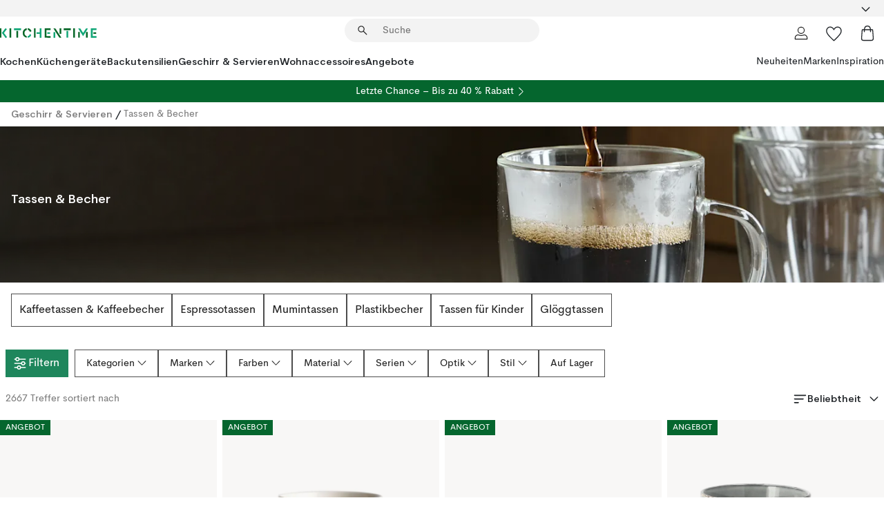

--- FILE ---
content_type: text/html; charset=utf-8
request_url: https://www.kitchentime.de/geschirr--servieren/tassen--becher/
body_size: 103034
content:
<!DOCTYPE html><html lang="de-DE"><head><meta name="viewport" content="width=device-width, initial-scale=1"/><link rel="preload" as="image" imageSrcSet="/assets/contentful/ft75u7lxp5jx/4MXiz40qSslTTxcXLVCkzN/85eab9ce10a76122647a1935674f4e09/Muggar_17.3.png?preset=medium 960w,/assets/contentful/ft75u7lxp5jx/4MXiz40qSslTTxcXLVCkzN/85eab9ce10a76122647a1935674f4e09/Muggar_17.3.png?preset=medium&amp;dpr=1.5 1440w,/assets/contentful/ft75u7lxp5jx/4MXiz40qSslTTxcXLVCkzN/85eab9ce10a76122647a1935674f4e09/Muggar_17.3.png?preset=medium&amp;dpr=2 1920w"/><script type="module" src="/static/runtime.8f298fcc377b8808.js" async=""></script><script type="module" src="/static/main.e5b7af1b2541d9c1.js" async=""></script><script type="module" src="/static/vendor.7f95a0690cc7c913.js" async=""></script><meta name="theme-color" content="#000"/><title>Tassen &amp; Becher online → KitchenTime.de</title><meta data-excite="true" property="og:title" content="Tassen &amp; Becher online → KitchenTime.de"/><meta data-excite="true" name="robots" content="index,follow"/><meta data-excite="true" name="description" content="Tassen &amp; Becher | Hochqualitative und funktionelle Küchenaccessoires → KitchenTime.de ✓ Versandkostenfrei über 49€ ✓ 5 € Willkommens-Rabatt"/><meta data-excite="true" property="og:description" content="Tassen &amp; Becher | Hochqualitative und funktionelle Küchenaccessoires → KitchenTime.de ✓ Versandkostenfrei über 49€ ✓ 5 € Willkommens-Rabatt"/><link rel="canonical" href="https://www.kitchentime.de/geschirr--servieren/tassen--becher/" data-excite="true"/><link rel="og:url" href="https://www.kitchentime.de/geschirr--servieren/tassen--becher/" data-excite="true"/><link rel="manifest" href="/webappmanifest" crossorigin="use-credentials"/></head><script type="text/javascript">window.dataLayer = window.dataLayer || [];

            function gtag(){ dataLayer.push(arguments); }
            
            // Set default consent to 'denied' as a placeholder
            
            // Determine actual values based on customer's own requirements
            
            gtag('consent', 'default', {
            
            'ad_storage': 'denied',
            
            'ad_user_data': 'denied',
            
            'ad_personalization': 'denied',
            
            'analytics_storage': 'denied',
            
            'wait_for_update': 500
            
            });
            
            gtag('set', 'ads_data_redaction', true);</script><script id="CookieConsent" type="text/javascript" data-culture="DE" src="https://policy.app.cookieinformation.com/uc.js" data-gcm-version="2.0"></script><link rel="stylesheet" href="/static/main.3b742771d6f6b3e7.css"/><link rel="stylesheet" href="/static/vendor.c7c4a3e591ac7730.css"/><script>(function(w,d,s,l,i){w[l]=w[l]||[];w[l].push({'gtm.start':
new Date().getTime(),event:'gtm.js'});var f=d.getElementsByTagName(s)[0],
j=d.createElement(s),dl=l!='dataLayer'?'&l='+l:'';j.async=true;j.src=
'https://www.googletagmanager.com/gtm.js?id='+i+dl;f.parentNode.insertBefore(j,f);
})(window,document,'script','dataLayer','GTM-WRL99SXS');</script><script>document.addEventListener('load',function(e) {  if (e.target instanceof HTMLImageElement){ e.target.style.opacity = '1'}},{ capture: true });</script><div id="container"><style data-glitz="">.a{color:inherit}.b{background-color:#F3F3F3}</style><div class="a b"><style data-glitz="">.c{z-index:6}.d{height:24px}.e{position:relative}.f{align-items:center;-webkit-box-align:center}.g{grid-template-columns:1fr auto 1fr;-ms-grid-columns:1fr auto 1fr}.h{grid-template-areas:"left center right"}.i{display:-ms-grid;display:grid}.k{width:100%}.o{padding-right:16px}.p{padding-left:16px}@media (min-width: 1281px){.j{height:30px}.l{max-width:1440px}.m{margin-right:auto}.n{margin-left:auto}.q{padding-right:40px}.r{padding-left:40px}}</style><div class="c d e f g h i j k l m n o p q r"><style data-glitz="">.s{max-width:500px}.t{justify-content:center;-webkit-box-pack:center}.u{height:inherit}.v{display:-webkit-box;display:-moz-box;display:-ms-flexbox;display:-webkit-flex;display:flex}.w{grid-area:center}</style><div class="s k t u v w e"><style data-glitz="">.x{gap:8px}.y{font-size:12px}.z{pointer-events:none}.a0{will-change:transform, opacity}.a1{transform:translateY(50%)}.a2{bottom:0}.a3{position:absolute}.a4{opacity:0}</style><div class="a x y t f v u z a0 a1 a2 a3 a4"><style data-glitz="">.a5{height:14px}.a6{width:14px}.a7{color:#1E865C}.a8{min-width:1.5em}.a9{min-height:1.5em}.aa{display:block}</style><svg xmlns="http://www.w3.org/2000/svg" fill="none" stroke="currentColor" stroke-linecap="square" stroke-width="1.5" viewBox="0 0 24 24" class="a5 a6 a7 a8 a9 aa"><path d="m4.5 11.25 5.25 5.25 9-9"></path></svg><style data-glitz="">.ab{white-space:nowrap}.ac{margin-bottom:0}.af{line-height:1.7142857142857142}@media (min-width: 1281px){.ae{margin-bottom:0}}</style><p class="ab y ac ae af">LIEFERUNG IN 2-4 WERKTAGEN</p></div><div class="a x y t f v u z a0 a1 a2 a3 a4"><svg xmlns="http://www.w3.org/2000/svg" fill="none" stroke="currentColor" stroke-linecap="square" stroke-width="1.5" viewBox="0 0 24 24" class="a5 a6 a7 a8 a9 aa"><path d="m4.5 11.25 5.25 5.25 9-9"></path></svg><p class="ab y ac ae af">★ ★ ★ ★ ★  4.72 / 5 Trusted Shops</p></div><div class="a x y t f v u z a0 a1 a2 a3 a4"><svg xmlns="http://www.w3.org/2000/svg" fill="none" stroke="currentColor" stroke-linecap="square" stroke-width="1.5" viewBox="0 0 24 24" class="a5 a6 a7 a8 a9 aa"><path d="m4.5 11.25 5.25 5.25 9-9"></path></svg><p class="ab y ac ae af">VERSANDKOSTENFREI ÜBER 49€</p></div></div><style data-glitz="">.ag{justify-self:end;-ms-grid-column-align:end}.ah{grid-area:right}.ai{height:100%}.aj{font-size:16px}.ak{text-transform:capitalize}.al{flex-direction:column;-webkit-box-orient:vertical;-webkit-box-direction:normal}</style><div value="de-DE" options="" class="ag ah ai aj ak al v"><input type="hidden" value="de-DE"/><style data-glitz="">.am{border-bottom-color:transparent}.an{border-bottom-style:solid}.ao{border-bottom-width:0}.ap{border-top-color:transparent}.aq{border-top-style:solid}.ar{border-top-width:0}.as{border-right-color:transparent}.at{border-right-style:solid}.au{border-right-width:0}.av{border-left-color:transparent}.aw{border-left-style:solid}.ax{border-left-width:0}.ba{background-color:transparent}.bb{font-weight:bold}.bc{padding-right:0}.bd{padding-left:0}.be{line-height:24px}.bf{padding-bottom:3px}.bg{padding-top:3px}.bh{z-index:4}.bi{cursor:pointer}.bj{justify-content:space-between;-webkit-box-pack:justify}.bk{user-select:none;-webkit-user-select:none;-ms-user-select:none}.bl{font-variant:inherit}.bm{font-style:inherit}@media (min-width: 1281px){.ay{border-bottom-color:transparent}.az{border-bottom-style:solid}.b0{border-bottom-width:0}.b1{border-top-color:transparent}.b2{border-top-style:solid}.b3{border-top-width:0}.b4{border-right-color:transparent}.b5{border-right-style:solid}.b6{border-right-width:0}.b7{border-left-color:transparent}.b8{border-left-style:solid}.b9{border-left-width:0}}</style><button id=":Rehc:-button" role="combobox" aria-haspopup="listbox" aria-expanded="false" aria-controls=":Rehc:-listbox" aria-label="Missing translation for selectAnOption" tabindex="0" class="am an ao ap aq ar as at au av aw ax ay az b0 b1 b2 b3 b4 b5 b6 b7 b8 b9 ba bb bc bd be y bf bg ai bh bi f bj v a bk bl bm"><style data-glitz="">.bn{font-weight:600}.bo{overflow:hidden}.bp{text-overflow:ellipsis}</style><span class="ai bn k f v bo bp ab"></span><style data-glitz="">.bq{font-size:14px}.br{margin-left:8px}.bs{flex-shrink:0}.bt{width:1.5em}.bu{height:1.5em}</style><svg xmlns="http://www.w3.org/2000/svg" fill="none" viewBox="0 0 24 24" aria-hidden="true" class="bq br bs bt bu aa"><path stroke="currentColor" stroke-linecap="round" stroke-linejoin="round" stroke-width="1.5" d="m6 9 6 6 6-6"></path></svg></button><style data-glitz="">.bv{z-index:5}</style><div class="bv e"></div></div></div></div><style data-glitz="">.bw{z-index:3}.bx{top:-1px}.by{background-color:#FFFFFF}.bz{position:-webkit-sticky;position:sticky}.c0{height:auto}.c1{align-items:inherit;-webkit-box-align:inherit}</style><header class="bw bx by bz c0 c1 al"><style data-glitz="">@media (min-width: 1281px){.c2{height:66px}}</style><div class="e bj f g i c2 q r k l m n"><style data-glitz="">.c3{justify-self:flex-start}</style><div class="c3 f v"><style data-glitz="">.c7{text-decoration:none}.c4:visited{color:inherit}.c5:hover{color:inherit}.c6:hover{text-decoration:none}</style><a aria-label="Startseite" class="c4 c5 c6 c7 a" data-spa-link="true" href="/geschirr--servieren/tassen--becher/"><style data-glitz="">.c8{width:auto}</style><svg xmlns="http://www.w3.org/2000/svg" fill-rule="evenodd" clip-rule="evenodd" viewBox="0 0 600 60" class="a5 c8 aa"><path fill="#076728" d="M164-.5c-10.4 2.6-17.6 8.9-21.5 19-5.2 21.2 2.6 34.6 23.5 40 .165-3.35-.002-6.68-.5-10-9.16-3.2-13.7-9.68-13.5-19.5-.3-10 4.42-16.2 14-18.5v-11zm8 0a25.9 25.9 0 0 0 1 10c6.39 1.7 10.4 5.72 12 12a45.8 45.8 0 0 0 9-2.5c1.02-1.05 1.18-2.22.5-3.5-3.8-8.79-10.3-14.1-19.5-16zm163 .895a44 44 0 0 0-3.18.105 1052 1052 0 0 0 37 57.5 24.6 24.6 0 0 0 12-.5 3125 3125 0 0 1-36.5-56A41.4 41.4 0 0 0 335 .39zM-1 .5v57H9V.5zm60 0v57h11V.5zm152 0v57h10V.5zm66.5 0q-.25 28.5.5 57a320 320 0 0 0 35.5 1v-10h-25v-38h25V.5zm92 0v34h11V.5zm26 0v11h44V.5zm59 0v57h11V.5zm-353 16v41h11v-41zm384 6v35h10v-35zm48 0v35h11v-35zm46 2v10h17v-10z"></path><path fill="#12a778" d="M33.5-.5c-7.3 9.6-14.6 19.3-22 29a851 851 0 0 1 23 31h3a327 327 0 0 1 6-5 721 721 0 0 0-19-25.5 601 601 0 0 1 18-23.5c-2.38-2.05-4.71-4.05-7-6zm53 1v11h44V.5zm160 0v24h-19v10h19v24h11V.5zm247 0c-2.74-.05-5.4.281-7.99 1a17884 17884 0 0 0 30 47 1716 1716 0 0 0 30-47 24.6 24.6 0 0 0-12-.5 392 392 0 0 0-17.5 27.5A1174 1174 0 0 1 498.51 1c-1.7-.304-3.36-.47-5.01-.5m70.5 0v58h35v-10h-24v-38h24V.5zm-152 16v41h11v-41zm-80 7v35h11v-35zm-38 1v10h17v-10zm-110 12c-1.1 7.41-5.48 11.4-13 12v10c12.4-.9 19.9-7.2 22.5-19a31.6 31.6 0 0 0-9.5-3"></path></svg></a></div><style data-glitz="">.c9{transition-timing-function:ease-out}.ca{transition-duration:200ms}.cb{transition-property:background, box-shadow;-webkit-transition-property:background, box-shadow;-moz-transition-property:background, box-shadow}.cc{z-index:1}@media (min-width: 1281px){.cd{width:400px}.ce{align-items:center;-webkit-box-align:center}}</style><form role="search" class="c9 ca cb k e cc v cd ce" action=""><style data-glitz="">.cf{border-bottom-width:thin}.cg{border-top-width:thin}.ch{border-right-width:thin}.ci{border-left-width:thin}.cj{height:34px}.ck{border-radius:50px}.cp{transition-property:background-color;-webkit-transition-property:background-color;-moz-transition-property:background-color}@media (max-width: 1280px){.cl{border-bottom-color:transparent}.cm{margin-bottom:8px}.cn{margin-right:12px}.co{margin-left:12px}}</style><div class="b an am cf aq ap cg at as ch aw av ci cj cc k f v ck cl cm cn co c9 ca cp"><style data-glitz="">.cq{padding-bottom:0}.cr{padding-top:0}.cs{border-radius:0}.ct{text-transform:initial}.d0{transition-property:color, background, opacity, border-color;-webkit-transition-property:color, background, opacity, border-color;-moz-transition-property:color, background, opacity, border-color}.d1{border-bottom-width:1px}.d2{border-top-width:1px}.d3{border-right-width:1px}.d4{border-left-width:1px}@media (hover: hover){.cu:hover{border-bottom-color:transparent}.cv:hover{border-top-color:transparent}.cw:hover{border-right-color:transparent}.cx:hover{border-left-color:transparent}.cy:hover{background-color:transparent}.cz:hover{color:inherit}}</style><button tabindex="0" type="submit" aria-label="Suchen" data-test-id="quick-search-btn" class="br cq cr bc bd bs cs a ba ct f t v cu cv cw cx cy cz be aj c9 ca d0 am an d1 ap aq d2 as at d3 av aw d4 bk bl bm"><style data-glitz="">.d5{margin-bottom:8px}.d6{margin-top:8px}.d7{margin-right:8px}.d8{height:16px}.d9{width:16px}</style><svg xmlns="http://www.w3.org/2000/svg" fill="none" viewBox="0 0 24 24" class="d5 d6 d7 br d8 d9 aa"><path fill="#222" d="M21.387 21.387a.867.867 0 0 1-1.226 0l-6.693-6.693a6.7 6.7 0 0 1-2.007 1.127 6.9 6.9 0 0 1-2.347.407q-2.982 0-5.048-2.065T2 9.116t2.065-5.049Q6.131 2 9.112 2q2.982 0 5.05 2.066 2.066 2.066 2.066 5.048 0 1.246-.418 2.38a6.7 6.7 0 0 1-1.117 1.974l6.694 6.693a.867.867 0 0 1 0 1.226M9.114 14.483q2.249 0 3.809-1.56t1.56-3.809-1.56-3.809q-1.56-1.56-3.809-1.56t-3.809 1.56-1.56 3.81 1.56 3.808 3.81 1.56"></path></svg></button><style data-glitz="">.db{flex-grow:1;-webkit-box-flex:1}.dh{border-bottom-style:none}.di{border-top-style:none}.dj{border-right-style:none}.dk{border-left-style:none}.dl{padding-left:12px}.da::-webkit-search-cancel-button{display:none}.dc:focus{outline-style:none}.dd:focus{border-bottom-style:none}.de:focus{border-top-style:none}.df:focus{border-right-style:none}.dg:focus{border-left-style:none}</style><input tabindex="0" aria-label="Suche" aria-disabled="false" role="combobox" type="search" autoComplete="off" aria-autocomplete="list" aria-activedescendant="-1-item-" aria-expanded="false" aria-controls="suggestions" aria-owns="suggestions" placeholder="Suche" data-test-id="quick-search-input" class="da db dc dd de df dg dh di dj dk ba u k dl bq" name="q" value=""/><style data-glitz="">.dm{visibility:hidden}</style><button type="button" tabindex="0" aria-label="Schließen" class="d7 cq cr bc bd bs dm cs a ba ct f t v cu cv cw cx cy cz be aj c9 ca d0 am an d1 ap aq d2 as at d3 av aw d4 bk bl bm"><svg xmlns="http://www.w3.org/2000/svg" fill="none" viewBox="0 0 24 24" class="d5 d6 d7 br d8 d9 aa"><path fill="currentColor" d="M6.399 18.654 5.345 17.6l5.6-5.6-5.6-5.6L6.4 5.346l5.6 5.6 5.6-5.6L18.653 6.4l-5.6 5.6 5.6 5.6-1.054 1.054-5.6-5.6z"></path></svg></button></div><style data-glitz="">.dn{left:12px}.do{top:40px}.dp{width:calc(100% - 24px)}.dq{border-radius:16px}.dt{transition-property:border-color, box-shadow;-webkit-transition-property:border-color, box-shadow;-moz-transition-property:border-color, box-shadow}.du{height:0}.dv{background-color:white}@media (min-width: 1281px){.dr{left:0}.ds{width:100%}}</style><div class="dn do dp a3 ao an am ar aq ap au at as ax aw av dq dr ds c9 ca dt du bo dv b3"><style data-glitz="">.dw{padding-bottom:16px}.dx{padding-top:8px}</style><div class="dw dx"></div></div></form><style data-glitz="">.dy{justify-self:flex-end}</style><div class="dy f v"><style data-glitz="">.dz{padding-bottom:11px}.e0{padding-top:11px}.e1{padding-right:11px}.e2{padding-left:11px}</style><a aria-label="Mein Konto" data-test-id="my-pages-button" class="cs a ba ct f t v cu cv cw cx cy cz be aj dz e0 e1 e2 c9 ca d0 am an d1 ap aq d2 as at d3 av aw d4 c5 c6 c7" data-spa-link="true" href=""><svg xmlns="http://www.w3.org/2000/svg" fill="none" viewBox="0 0 24 24" data-test-id="my-pages-link" class="bt bu aa"><path stroke="#222" stroke-linecap="round" stroke-linejoin="round" stroke-width="1.201" d="M12 12.41a4.556 4.556 0 0 0 4.555-4.555A4.556 4.556 0 0 0 12 3.3a4.556 4.556 0 0 0-4.555 4.555A4.556 4.556 0 0 0 12 12.41M20.65 20.7v-1.995a4.22 4.22 0 0 0-1.266-3.006 4.37 4.37 0 0 0-3.061-1.248s-1.594.91-4.327.91-4.327-.91-4.327-.91a4.36 4.36 0 0 0-3.061 1.248 4.2 4.2 0 0 0-1.266 3.006V20.7z"></path></svg></a><style data-glitz="">.e3{overflow:visible}</style><a aria-label="Meine Favoriten" class="e3 e cs a ba ct f t v cu cv cw cx cy cz be aj dz e0 e1 e2 c9 ca d0 am an d1 ap aq d2 as at d3 av aw d4 c5 c6 c7" data-spa-link="true" href=""><svg xmlns="http://www.w3.org/2000/svg" fill="none" viewBox="0 -1 21 19" data-test-id="my-wishlist-link" class="bt bu aa"><path stroke="currentColor" stroke-width="1.2" d="M14.74.75c1.21 0 2.21.4 3.04 1.19l.17.16c.86.91 1.3 2.04 1.3 3.43 0 .62-.09 1.23-.27 1.84l-.09.26a9 9 0 0 1-1.07 2.03l-.23.33c-.64.89-1.51 1.93-2.64 3.1a123 123 0 0 1-4.3 4.27l-.48.45a.25.25 0 0 1-.3.03l-.04-.03-.48-.45c-1.3-1.25-2.43-2.36-3.4-3.33l-.9-.93a32 32 0 0 1-2.4-2.77l-.24-.34q-.84-1.185-1.2-2.1l-.1-.26a6.4 6.4 0 0 1-.36-2.1c0-1.3.39-2.38 1.15-3.25l.15-.18A4.22 4.22 0 0 1 5.26.75c.7 0 1.35.15 1.98.45l.27.13c.7.4 1.33.96 1.88 1.73l.61.85.61-.85a5.8 5.8 0 0 1 1.62-1.57l.26-.16a4.6 4.6 0 0 1 2.25-.58Z"></path></svg></a><button aria-label="Warenkorb" title="Sie haben 0 Artikel in Ihrem Warenkorb" data-test-id="header-cart-icon" class="e3 e cs a ba ct f t v cu cv cw cx cy cz be aj dz e0 e1 e2 c9 ca d0 am an d1 ap aq d2 as at d3 av aw d4 bk bl bm"><svg xmlns="http://www.w3.org/2000/svg" fill="none" viewBox="0 0 24 24" data-test-id="minicart-link" class="bt bu aa"><path stroke="currentColor" stroke-width="1.3" d="M19.123 7c.229 0 .425.155.483.37l.016.094.878 12.111c-.007 1.648-1.25 2.925-2.713 2.925H6.214c-1.464 0-2.707-1.277-2.714-2.925l.88-12.111A.5.5 0 0 1 4.877 7z"></path><path fill="transparent" fill-rule="evenodd" stroke="currentColor" stroke-linecap="round" stroke-width="1.3" d="M7.5 10c0-2.11-.61-8.328 4.5-8.328S16.5 7.859 16.5 10"></path></svg></button></div></div><style data-glitz="">.e4{min-height:44px}</style><nav class="e4 k dw dx"><div class="bj v q r k l m n"><style data-glitz="">.e5{gap:24px}.e6{list-style:none}.e7{margin-top:0}.e8{margin-right:0}.e9{margin-left:0}</style><ul class="e5 v e6 cq cr bc bd ac e7 e8 e9"><li><style data-glitz="">.ea:hover{text-decoration:underline}</style><a data-test-id="product-category-tabs" class="ea ab aa bn bq c4 c5 c7 a" data-spa-link="true" href="/kochen/">Kochen</a></li><li><a data-test-id="product-category-tabs" class="ea ab aa bn bq c4 c5 c7 a" data-spa-link="true" href="/kuchengerate/">Küchengeräte</a></li><li><a data-test-id="product-category-tabs" class="ea ab aa bn bq c4 c5 c7 a" data-spa-link="true" href="/backutensilien/">Backutensilien</a></li><li><a data-test-id="product-category-tabs" class="ea ab aa bn bq c4 c5 c7 a" data-spa-link="true" href="/geschirr--servieren/">Geschirr &amp; Servieren</a></li><li><a data-test-id="product-category-tabs" class="ea ab aa bn bq c4 c5 c7 a" data-spa-link="true" href="/wohnaccessoires/">Wohnaccessoires</a></li><li><a data-test-id="product-category-tabs" class="ea ab aa bn bq c4 c5 c7 a" data-spa-link="true" href="/angebote/">Angebote</a></li></ul><ul class="e5 v e6 cq cr bc bd ac e7 e8 e9"><li><style data-glitz="">.eb{font-weight:400}</style><a class="eb ea ab aa bq c4 c5 c7 a" data-spa-link="true" href="/neuheiten/?sortBy=new">Neuheiten</a></li><li><a class="eb ea ab aa bq c4 c5 c7 a" data-spa-link="true" href="/marken/">Marken</a></li><li><a class="eb ea ab aa bq c4 c5 c7 a" data-spa-link="true" href="/inspiration/">Inspiration</a></li></ul></div></nav></header><div style="display:contents"><style data-glitz="">.ee{width:440px}.ef{top:0}.eg{left:100%}.eh{will-change:transform}.ei{max-width:100%}.ej{position:fixed}@media (min-width: 1281px){.ec{display:none}.ed{width:auto}}</style><div class="by bo ec ed ee a2 ef eg eh ei al v ej"><style data-glitz="">.ek{padding-bottom:4px}.el{padding-top:4px}</style><div class="ek el aa e"><style data-glitz="">.em{transform:translate(-50%, -50%)}.en{top:50%}.eo{left:50%}</style><svg xmlns="http://www.w3.org/2000/svg" fill-rule="evenodd" clip-rule="evenodd" viewBox="0 0 600 60" class="em en eo a3 a5 c8 aa"><path fill="#076728" d="M164-.5c-10.4 2.6-17.6 8.9-21.5 19-5.2 21.2 2.6 34.6 23.5 40 .165-3.35-.002-6.68-.5-10-9.16-3.2-13.7-9.68-13.5-19.5-.3-10 4.42-16.2 14-18.5v-11zm8 0a25.9 25.9 0 0 0 1 10c6.39 1.7 10.4 5.72 12 12a45.8 45.8 0 0 0 9-2.5c1.02-1.05 1.18-2.22.5-3.5-3.8-8.79-10.3-14.1-19.5-16zm163 .895a44 44 0 0 0-3.18.105 1052 1052 0 0 0 37 57.5 24.6 24.6 0 0 0 12-.5 3125 3125 0 0 1-36.5-56A41.4 41.4 0 0 0 335 .39zM-1 .5v57H9V.5zm60 0v57h11V.5zm152 0v57h10V.5zm66.5 0q-.25 28.5.5 57a320 320 0 0 0 35.5 1v-10h-25v-38h25V.5zm92 0v34h11V.5zm26 0v11h44V.5zm59 0v57h11V.5zm-353 16v41h11v-41zm384 6v35h10v-35zm48 0v35h11v-35zm46 2v10h17v-10z"></path><path fill="#12a778" d="M33.5-.5c-7.3 9.6-14.6 19.3-22 29a851 851 0 0 1 23 31h3a327 327 0 0 1 6-5 721 721 0 0 0-19-25.5 601 601 0 0 1 18-23.5c-2.38-2.05-4.71-4.05-7-6zm53 1v11h44V.5zm160 0v24h-19v10h19v24h11V.5zm247 0c-2.74-.05-5.4.281-7.99 1a17884 17884 0 0 0 30 47 1716 1716 0 0 0 30-47 24.6 24.6 0 0 0-12-.5 392 392 0 0 0-17.5 27.5A1174 1174 0 0 1 498.51 1c-1.7-.304-3.36-.47-5.01-.5m70.5 0v58h35v-10h-24v-38h24V.5zm-152 16v41h11v-41zm-80 7v35h11v-35zm-38 1v10h17v-10zm-110 12c-1.1 7.41-5.48 11.4-13 12v10c12.4-.9 19.9-7.2 22.5-19a31.6 31.6 0 0 0-9.5-3"></path></svg><style data-glitz="">.ep{float:right}</style><button class="ep cs a ba ct f t v cu cv cw cx cy cz be aj dz e0 e1 e2 c9 ca d0 am an d1 ap aq d2 as at d3 av aw d4 bo e bk bl bm"><svg xmlns="http://www.w3.org/2000/svg" fill="none" viewBox="0 0 24 24" class="bt bu aa"><path fill="currentColor" d="M6.399 18.654 5.345 17.6l5.6-5.6-5.6-5.6L6.4 5.346l5.6 5.6 5.6-5.6L18.653 6.4l-5.6 5.6 5.6 5.6-1.054 1.054-5.6-5.6z"></path></svg></button></div><style data-glitz="">.eq{grid-template-columns:repeat(2, 1fr);-ms-grid-columns:repeat(2, 1fr)}</style><div class="eq i"><style data-glitz="">.es{padding-bottom:12px}.et{padding-top:12px}.eu{transition-duration:300ms}.ev{padding-right:23px}.ew{padding-left:23px}.ex{color:#222222}.f4{border-bottom-color:#4D4D4D}.f5{border-top-color:#4D4D4D}.f6{border-right-color:#4D4D4D}.f7{border-left-color:#4D4D4D}.er:focus-visible{outline-offset:-2px}@media (hover: hover){.ey:hover{border-bottom-color:#4D4D4D}.ez:hover{border-top-color:#4D4D4D}.f0:hover{border-right-color:#4D4D4D}.f1:hover{border-left-color:#4D4D4D}.f2:hover{background-color:#C5EFDE}.f3:hover{color:#222222}}</style><button class="by er es et ao ar au ax ct cp eu eb aj f t v be ev ew cs ex ey ez f0 f1 f2 f3 c9 f4 an f5 aq f6 at f7 aw bk bl bm">Produkte</button><button class="b er es et ao ar au ax ct cp eu eb aj f t v be ev ew cs ex ey ez f0 f1 f2 f3 c9 f4 an f5 aq f6 at f7 aw bk bl bm">Weiteres</button></div><style data-glitz="">.f8{overflow-x:hidden}</style><nav class="ai f8 e db"><style data-glitz="">.f9{will-change:opacity, transform}</style><div class="f9 al v a2 ef ai k a3"><style data-glitz="">.fa{overflow-y:auto}.fb{-webkit-overflow-scrolling:touch}</style><ul class="fa fb e6 cq cr bc bd ac e7 e8 e9"><style data-glitz="">@media (max-width: 1280px){.fc{border-bottom-style:solid}.fd{border-bottom-width:1px}.fe{border-bottom-color:#F3F3F3}}</style><li class="fc fd fe"><style data-glitz="">.ff{padding-right:24px}.fg{padding-left:24px}@media (max-width: 1280px){.fh{padding-bottom:16px}.fi{padding-top:16px}.fj{padding-right:24px}.fk{padding-left:24px}.fl{font-size:16px}.fm{font-weight:600}}</style><a data-test-id="sidebar-product-category" class="es et ff fg ab k f bj v fh fi fj fk fl fm c4 c5 c6 c7 a" data-spa-link="true" href="/kochen/">Kochen<style data-glitz="">.fn{transform:rotate(270deg)}</style><svg xmlns="http://www.w3.org/2000/svg" fill="none" viewBox="0 0 24 24" class="bq fn bt bu aa"><path fill="currentColor" d="M18.61 8.42a.573.573 0 0 1 0 .8l-5.894 6.046a1 1 0 0 1-1.432 0L5.39 9.22a.573.573 0 0 1 .82-.8L12 14.36l5.79-5.94a.573.573 0 0 1 .82 0"></path></svg></a></li><li class="fc fd fe"><a data-test-id="sidebar-product-category" class="es et ff fg ab k f bj v fh fi fj fk fl fm c4 c5 c6 c7 a" data-spa-link="true" href="/kuchengerate/">Küchengeräte<svg xmlns="http://www.w3.org/2000/svg" fill="none" viewBox="0 0 24 24" class="bq fn bt bu aa"><path fill="currentColor" d="M18.61 8.42a.573.573 0 0 1 0 .8l-5.894 6.046a1 1 0 0 1-1.432 0L5.39 9.22a.573.573 0 0 1 .82-.8L12 14.36l5.79-5.94a.573.573 0 0 1 .82 0"></path></svg></a></li><li class="fc fd fe"><a data-test-id="sidebar-product-category" class="es et ff fg ab k f bj v fh fi fj fk fl fm c4 c5 c6 c7 a" data-spa-link="true" href="/backutensilien/">Backutensilien<svg xmlns="http://www.w3.org/2000/svg" fill="none" viewBox="0 0 24 24" class="bq fn bt bu aa"><path fill="currentColor" d="M18.61 8.42a.573.573 0 0 1 0 .8l-5.894 6.046a1 1 0 0 1-1.432 0L5.39 9.22a.573.573 0 0 1 .82-.8L12 14.36l5.79-5.94a.573.573 0 0 1 .82 0"></path></svg></a></li><li class="fc fd fe"><a data-test-id="sidebar-product-category" class="es et ff fg ab k f bj v fh fi fj fk fl fm c4 c5 c6 c7 a" data-spa-link="true" href="/geschirr--servieren/">Geschirr &amp; Servieren<svg xmlns="http://www.w3.org/2000/svg" fill="none" viewBox="0 0 24 24" class="bq fn bt bu aa"><path fill="currentColor" d="M18.61 8.42a.573.573 0 0 1 0 .8l-5.894 6.046a1 1 0 0 1-1.432 0L5.39 9.22a.573.573 0 0 1 .82-.8L12 14.36l5.79-5.94a.573.573 0 0 1 .82 0"></path></svg></a></li><li class="fc fd fe"><a data-test-id="sidebar-product-category" class="es et ff fg ab k f bj v fh fi fj fk fl fm c4 c5 c6 c7 a" data-spa-link="true" href="/wohnaccessoires/">Wohnaccessoires<svg xmlns="http://www.w3.org/2000/svg" fill="none" viewBox="0 0 24 24" class="bq fn bt bu aa"><path fill="currentColor" d="M18.61 8.42a.573.573 0 0 1 0 .8l-5.894 6.046a1 1 0 0 1-1.432 0L5.39 9.22a.573.573 0 0 1 .82-.8L12 14.36l5.79-5.94a.573.573 0 0 1 .82 0"></path></svg></a></li><li class="fc fd fe"><a data-test-id="sidebar-product-category" class="es et ff fg ab k f bj v fh fi fj fk fl fm c4 c5 c6 c7 a" data-spa-link="true" href="/angebote/">Angebote</a></li><style data-glitz="">.fo{padding-bottom:8px}.fp{padding-right:8px}.fq{padding-left:8px}.fr{grid-template-columns:repeat(3, minmax(0, 1fr));-ms-grid-columns:repeat(3, minmax(0, 1fr))}</style><li class="bq fo dx fp fq k fr i"><style data-glitz="">.fs{padding-right:12px}</style><a class="fo dx fs dl al v f c4 c5 c6 c7 a" data-spa-link="true" href="/mein-konto/"><style data-glitz="">.ft{object-fit:contain}.fu{width:28px}.fv{height:28px}.fw{transition-timing-function:ease-in}.fx{transition-property:opacity;-webkit-transition-property:opacity;-moz-transition-property:opacity}</style><img loading="lazy" alt="" height="24" width="24" src="/assets/contentful/ft75u7lxp5jx/4xARQxQlDrSwJLopcZp78j/e636b52b0e8cb3465b91f5cb17b991ca/user.svg" class="ft fu fv fw ca fx a4 ei"/><style data-glitz="">.fy{text-align:center}.fz{margin-top:12px}</style><div class="fy fz bp bo ab c7">Mein Konto</div></a><a class="fo dx fs dl al v f c4 c5 c6 c7 a" data-spa-link="true" href="/meine-favoriten/"><img loading="lazy" alt="" height="24" width="24" src="/assets/contentful/ft75u7lxp5jx/3zbLoN9RdUWYk4mLZTj4DB/8c888f3f6c7d3bb0cd55b0ebcd8b4cda/heart.svg" class="ft fu fv fw ca fx a4 ei"/><div class="fy fz bp bo ab c7">Meine Favoriten</div></a><a class="fo dx fs dl al v f c4 c5 c6 c7 a" data-spa-link="true" href="/kundenservice/"><img loading="lazy" height="24" width="24" src="/assets/contentful/ft75u7lxp5jx/5k6iHQ2ozrEzhd36SGCPYO/aaaa0ddfa31e7868c9d205bddbc47496/chat.svg" class="ft fu fv fw ca fx a4 ei"/><div class="fy fz bp bo ab c7">Kundenservice</div></a></li></ul></div><div class="f9 al v a2 ef ai k a3"><ul class="fa fb e6 cq cr bc bd ac e7 e8 e9"><li class="fc fd fe"><a data-test-id="sidebar-product-category" class="es et ff fg ab k f bj v fh fi fj fk fl fm c4 c5 c6 c7 a" data-spa-link="true" href="/marken/">Marken</a></li><li class="fc fd fe"><a data-test-id="sidebar-product-category" class="es et ff fg ab k f bj v fh fi fj fk fl fm c4 c5 c6 c7 a" data-spa-link="true" href="/inspiration/">Inspiration<svg xmlns="http://www.w3.org/2000/svg" fill="none" viewBox="0 0 24 24" class="bq fn bt bu aa"><path fill="currentColor" d="M18.61 8.42a.573.573 0 0 1 0 .8l-5.894 6.046a1 1 0 0 1-1.432 0L5.39 9.22a.573.573 0 0 1 .82-.8L12 14.36l5.79-5.94a.573.573 0 0 1 .82 0"></path></svg></a></li><li class="fc fd fe"><a data-test-id="sidebar-product-category" class="es et ff fg ab k f bj v fh fi fj fk fl fm c4 c5 c6 c7 a" data-spa-link="true" href="/geschenkideen/">Geschenkideen</a></li><li class="fc fd fe"><a data-test-id="sidebar-product-category" class="es et ff fg ab k f bj v fh fi fj fk fl fm c4 c5 c6 c7 a" data-spa-link="true" href="/neuheiten/?sortBy=new">Neuheiten</a></li><li class="fc fd fe"><a data-test-id="sidebar-product-category" class="es et ff fg ab k f bj v fh fi fj fk fl fm c4 c5 c6 c7 a" data-spa-link="true" href="/muminshop/">Mumin</a></li><li class="bq fo dx fp fq k fr i"><a class="fo dx fs dl al v f c4 c5 c6 c7 a" data-spa-link="true" href="/mein-konto/"><img loading="lazy" alt="" height="24" width="24" src="/assets/contentful/ft75u7lxp5jx/4xARQxQlDrSwJLopcZp78j/e636b52b0e8cb3465b91f5cb17b991ca/user.svg" class="ft fu fv fw ca fx a4 ei"/><div class="fy fz bp bo ab c7">Mein Konto</div></a><a class="fo dx fs dl al v f c4 c5 c6 c7 a" data-spa-link="true" href="/meine-favoriten/"><img loading="lazy" alt="" height="24" width="24" src="/assets/contentful/ft75u7lxp5jx/3zbLoN9RdUWYk4mLZTj4DB/8c888f3f6c7d3bb0cd55b0ebcd8b4cda/heart.svg" class="ft fu fv fw ca fx a4 ei"/><div class="fy fz bp bo ab c7">Meine Favoriten</div></a><a class="fo dx fs dl al v f c4 c5 c6 c7 a" data-spa-link="true" href="/kundenservice/"><img loading="lazy" height="24" width="24" src="/assets/contentful/ft75u7lxp5jx/5k6iHQ2ozrEzhd36SGCPYO/aaaa0ddfa31e7868c9d205bddbc47496/chat.svg" class="ft fu fv fw ca fx a4 ei"/><div class="fy fz bp bo ab c7">Kundenservice</div></a></li></ul></div></nav><div class="es et o p b bj v"><style data-glitz="">.g0{text-transform:none}</style><a data-test-id="mobile-menu-my-pages-button" class="g0 x bd fo dx cs a ba f t v cu cv cw cx cy cz be y e1 c9 ca d0 am an d1 ap aq d2 as at d3 av aw d4 c5 c6 c7" data-spa-link="true" href=""><svg xmlns="http://www.w3.org/2000/svg" fill="none" viewBox="0 0 24 24" class="bt bu aa"><path stroke="#222" stroke-linecap="round" stroke-linejoin="round" stroke-width="1.201" d="M12 12.41a4.556 4.556 0 0 0 4.555-4.555A4.556 4.556 0 0 0 12 3.3a4.556 4.556 0 0 0-4.555 4.555A4.556 4.556 0 0 0 12 12.41M20.65 20.7v-1.995a4.22 4.22 0 0 0-1.266-3.006 4.37 4.37 0 0 0-3.061-1.248s-1.594.91-4.327.91-4.327-.91-4.327-.91a4.36 4.36 0 0 0-3.061 1.248 4.2 4.2 0 0 0-1.266 3.006V20.7z"></path></svg><span class="aj">Einloggen</span></a><style data-glitz="">.g1{display:-webkit-inline-box;display:-moz-inline-box;display:-ms-inline-flexbox;display:-webkit-inline-flex;display:inline-flex}</style><div class="bq f g1 e"><style data-glitz="">.g2{min-width:100%}.g3{padding-bottom:7px}.g4{padding-top:7px}.g6{background-color:transparent;background-color:initial}.g7{font-weight:inherit}.g8{font-family:inherit}.g9{appearance:none;-webkit-appearance:none;-moz-appearance:none;-ms-appearance:none}.g5:focus{outline-width:0}</style><select class="bq ff g2 be g3 g4 ew dc g5 g6 ao ar au ax a g7 bl bm g8 g9"></select><style data-glitz="">.ga{right:0}</style><svg xmlns="http://www.w3.org/2000/svg" fill="none" viewBox="0 0 24 24" class="z ga a3 bt bu aa"><path fill="currentColor" d="M18.61 8.42a.573.573 0 0 1 0 .8l-5.894 6.046a1 1 0 0 1-1.432 0L5.39 9.22a.573.573 0 0 1 .82-.8L12 14.36l5.79-5.94a.573.573 0 0 1 .82 0"></path></svg></div></div></div></div><div style="display:contents"><style data-glitz="">.gc{color:#ffffff}.gd{background-color:#05662e}.gb:hover{color:#ffffff}</style><div class="gb gc gd ek el fp fq"><style data-glitz="">.ge{flex-direction:row;-webkit-box-orient:horizontal;-webkit-box-direction:normal}@media (min-width: 769px){.gf{max-width:1600px}.gg{margin-right:auto}.gh{margin-left:auto}}</style><div class="fw ca fx u t ge f v k gf gg gh"><style data-glitz="">.gj{text-decoration-line:none;-webkit-text-decoration-line:none}.gi:hover{text-decoration-line:underline;-webkit-text-decoration-line:underline}</style><a class="gi x f v gj bq c4 c5 c6 c7 a" data-spa-link="true" href="/winter-sale/"><style data-glitz="">@media (max-width: 1280px){.gk{text-align:center}.gl{margin-bottom:0}}</style><p class="ac gk gl ae af bq"><span>Letzte Chance</span><span> – Bis zu 40 % Rabatt</span></p><svg xmlns="http://www.w3.org/2000/svg" fill="none" viewBox="0 0 24 24" class="bs bq fn bt bu aa"><path fill="currentColor" d="M18.61 8.42a.573.573 0 0 1 0 .8l-5.894 6.046a1 1 0 0 1-1.432 0L5.39 9.22a.573.573 0 0 1 .82-.8L12 14.36l5.79-5.94a.573.573 0 0 1 .82 0"></path></svg></a></div></div></div><div><style data-glitz="">@media (min-width: 1281px){.gm{margin-bottom:16px}.gn{margin-top:16px}.go{font-size:14px}}</style><div class="d5 d6 bq ge f v gm gn go o p q r k l m n"><style data-glitz="">.gp{font-weight:550}.gq{flex-wrap:wrap;-webkit-box-lines:multiple}</style><div class="gp gq ge f v"><style data-glitz="">.gr{margin-right:4px}.gs{color:#7E7E7E}</style><span class="e9 gr gs"><a data-test-id="breadcrumb-link" class="c7 c4 c5 c6 a" data-spa-link="true" href="/geschirr--servieren/">Geschirr &amp; Servieren</a></span>/<style data-glitz="">.gt{font-weight:normal}.gu{margin-left:4px}</style><span class="gs gt gr gu">Tassen &amp; Becher</span></div></div><div class="e"><img loading="eager" alt="" height="781" width="4424" srcSet="/assets/contentful/ft75u7lxp5jx/4MXiz40qSslTTxcXLVCkzN/85eab9ce10a76122647a1935674f4e09/Muggar_17.3.png?preset=medium 960w,/assets/contentful/ft75u7lxp5jx/4MXiz40qSslTTxcXLVCkzN/85eab9ce10a76122647a1935674f4e09/Muggar_17.3.png?preset=medium&amp;dpr=1.5 1440w,/assets/contentful/ft75u7lxp5jx/4MXiz40qSslTTxcXLVCkzN/85eab9ce10a76122647a1935674f4e09/Muggar_17.3.png?preset=medium&amp;dpr=2 1920w" src="/assets/contentful/ft75u7lxp5jx/4MXiz40qSslTTxcXLVCkzN/85eab9ce10a76122647a1935674f4e09/Muggar_17.3.png?preset=medium&amp;dpr=2" class="k fw ca fx a4 c0 ei"/><style data-glitz="">.gv{background-color:rgba(0,0,0,0.5)}.h0{left:0}@media (min-width: 769px){.gy{background-color:transparent}.gz{background-image:-webkit-linear-gradient(90deg,rgba(0,0,0, 0.5) 0,transparent 700px,transparent);background-image:-moz-linear-gradient(90deg,rgba(0,0,0, 0.5) 0,transparent 700px,transparent);background-image:linear-gradient(90deg,rgba(0,0,0, 0.5) 0,transparent 700px,transparent)}}@media (min-width: 1281px){.gw{background-color:transparent}.gx{background-image:-webkit-linear-gradient(90deg,rgba(0,0,0, 0.5) 0,transparent 65%,transparent);background-image:-moz-linear-gradient(90deg,rgba(0,0,0, 0.5) 0,transparent 65%,transparent);background-image:linear-gradient(90deg,rgba(0,0,0, 0.5) 0,transparent 65%,transparent)}}</style><div class="gv gw gx gy gz ga h0 a2 ef a3"><style data-glitz="">.h1{color:white}</style><div class="h1 ga h0 a2 ef t al v a3 k l m n o p q r"><style data-glitz="">.h2{margin-bottom:24px}.h3{font-size:32px}@media (max-width: 1280px){.h4{margin-bottom:16px}.h5{font-size:18px}}</style><h1 class="h2 h3 h4 h5">Tassen &amp; Becher</h1></div></div></div><div style="display:contents"><style data-glitz="">.h6{padding-top:16px}@media (min-width: 1281px){.h7{padding-right:0}.h8{padding-left:0}}</style><div class="dw h6 h7 h8 k f al t v"><div class="bo o p q r k l m n"><div class="e ei"><div class="cq cr bc bd bo"><style data-glitz="">.h9{row-gap:12px}.ha{column-gap:12px}.hb{grid-auto-flow:column}</style><div class="v h9 ha hb"><a title="Kaffeetassen &amp; Kaffeebecher" data-nn-spa-url="/geschirr--servieren/tassen--becher/kaffeetassen/" class="bs ab eb aj cs ex by ct f t v ey ez f0 f1 f2 f3 be dz e0 e1 e2 c9 ca d0 f4 an d1 f5 aq d2 f6 at d3 f7 aw d4 bo e c5 c6 c7" data-spa-link="true" href="/geschirr--servieren/tassen--becher/kaffeetassen/">Kaffeetassen &amp; Kaffeebecher</a><a title="Espressotassen" data-nn-spa-url="/geschirr--servieren/tassen--becher/espressotassen/" class="bs ab eb aj cs ex by ct f t v ey ez f0 f1 f2 f3 be dz e0 e1 e2 c9 ca d0 f4 an d1 f5 aq d2 f6 at d3 f7 aw d4 bo e c5 c6 c7" data-spa-link="true" href="/geschirr--servieren/tassen--becher/espressotassen/">Espressotassen</a><a title="Mumintassen" data-nn-spa-url="/muminshop/mumintassen/" class="bs ab eb aj cs ex by ct f t v ey ez f0 f1 f2 f3 be dz e0 e1 e2 c9 ca d0 f4 an d1 f5 aq d2 f6 at d3 f7 aw d4 bo e c5 c6 c7" data-spa-link="true" href="/muminshop/mumintassen/">Mumintassen</a><a title="Plastikbecher" data-nn-spa-url="/geschirr--servieren/tassen--becher/plastikbecher/" class="bs ab eb aj cs ex by ct f t v ey ez f0 f1 f2 f3 be dz e0 e1 e2 c9 ca d0 f4 an d1 f5 aq d2 f6 at d3 f7 aw d4 bo e c5 c6 c7" data-spa-link="true" href="/geschirr--servieren/tassen--becher/plastikbecher/">Plastikbecher</a><a title="Tassen für Kinder" data-nn-spa-url="/geschirr--servieren/tassen--becher/tassen-fur-kinder/" class="bs ab eb aj cs ex by ct f t v ey ez f0 f1 f2 f3 be dz e0 e1 e2 c9 ca d0 f4 an d1 f5 aq d2 f6 at d3 f7 aw d4 bo e c5 c6 c7" data-spa-link="true" href="/geschirr--servieren/tassen--becher/tassen-fur-kinder/">Tassen für Kinder</a><a title="Glöggtassen" data-nn-spa-url="/geschirr--servieren/tassen--becher/gloggtassen/" class="bs ab eb aj cs ex by ct f t v ey ez f0 f1 f2 f3 be dz e0 e1 e2 c9 ca d0 f4 an d1 f5 aq d2 f6 at d3 f7 aw d4 bo e c5 c6 c7" data-spa-link="true" href="/geschirr--servieren/tassen--becher/gloggtassen/">Glöggtassen</a></div></div><style data-glitz="">.hc{clip-path:inset(0px -30px 0px -30px);-webkit-clip-path:inset(0px -30px 0px -30px)}.hd{box-shadow:0px 0px 10px 20px white}.he{left:-20px}.hg{translate:transformY(-50%)}.hh{width:40px}.hi{transition-timing-function:ease-in-out}.hj{transition-duration:0.2s}.hk{transition-property:opacity color scale;-webkit-transition-property:opacity color scale;-moz-transition-property:opacity color scale}.hf:active{transform:scale(0.85)}</style><button aria-label="Zurück" class="f3 f2 hc hd am ao ap ar as au av ax ef ai cs a4 he hf hg hh dh di dj dk a3 cq cr bc bd hi hj hk ex by ct f t v ey ez f0 f1 be aj bk bl bm"><style data-glitz="">.hl{width:24px}.hm{transform:rotate(90deg)}</style><svg xmlns="http://www.w3.org/2000/svg" fill="none" viewBox="0 0 24 24" aria-hidden="true" class="hl d hm aa"><path fill="currentColor" d="M18.61 8.42a.573.573 0 0 1 0 .8l-5.894 6.046a1 1 0 0 1-1.432 0L5.39 9.22a.573.573 0 0 1 .82-.8L12 14.36l5.79-5.94a.573.573 0 0 1 .82 0"></path></svg></button><style data-glitz="">.hn{right:-20px}</style><button aria-label="Weiter" class="f3 f2 hc hd am ao ap ar as au av ax ef ai cs a4 hn hf hg hh dh di dj dk a3 cq cr bc bd hi hj hk ex by ct f t v ey ez f0 f1 be aj bk bl bm"><svg xmlns="http://www.w3.org/2000/svg" fill="none" viewBox="0 0 24 24" aria-hidden="true" class="hl d fn aa"><path fill="currentColor" d="M18.61 8.42a.573.573 0 0 1 0 .8l-5.894 6.046a1 1 0 0 1-1.432 0L5.39 9.22a.573.573 0 0 1 .82-.8L12 14.36l5.79-5.94a.573.573 0 0 1 .82 0"></path></svg></button></div></div></div></div><div data-test-id="product-listing-ref"></div><style data-glitz="">.ho{transform:translateY(0%)}.hp{transition-property:all;-webkit-transition-property:all;-moz-transition-property:all}</style><div class="ho dv cc e c9 ca hp"><style data-glitz="">.hr{grid-template-areas:"facet highlight" "sort sort"}.hs{grid-template-columns:auto 1fr;-ms-grid-columns:auto 1fr}@media (max-width: 1280px){.hq{padding-bottom:8px}}@media (min-width: 1281px){.ht{row-gap:16px}.hu{grid-template-areas:"facet highlight sort"}}</style><div class="k l m n hq by f dw h6 x hr hs i ht hu q r"><style data-glitz="">.hv{grid-area:facet}.hx{color:#FFFFFF}.hy{background-color:#1E865C}.i4{border-bottom-color:#1E865C}.i5{border-top-color:#1E865C}.i6{border-right-color:#1E865C}.i7{border-left-color:#1E865C}@media (hover: hover){.hz:hover{border-bottom-color:#5DC79C}.i0:hover{border-top-color:#5DC79C}.i1:hover{border-right-color:#5DC79C}.i2:hover{border-left-color:#5DC79C}.i3:hover{background-color:#5DC79C}}@media (max-width: 1280px){.hw{margin-left:8px}}</style><button data-test-id="plp-filter-button" class="fs aj fq hv f x v bs hw cs hx hy ct t hz i0 i1 i2 i3 f3 be g3 g4 c9 ca d0 i4 an d1 i5 aq d2 i6 at d3 i7 aw d4 bo e bk bl bm"><svg xmlns="http://www.w3.org/2000/svg" fill="none" viewBox="0 0 24 24" class="d hl aa"><path stroke="currentColor" stroke-linecap="square" stroke-width="1.5" d="M10.5 6A2.25 2.25 0 0 1 6 6m4.5 0A2.25 2.25 0 0 0 6 6m4.5 0h9M6 6H4.5m14.25 6a2.25 2.25 0 0 1-4.5 0m4.5 0a2.25 2.25 0 0 0-4.5 0m4.5 0h.75m-5.25 0H4.5m8.25 6a2.25 2.25 0 0 1-4.5 0m4.5 0a2.25 2.25 0 0 0-4.5 0m4.5 0h6.75M8.25 18H4.5"></path></svg>Filtern</button><style data-glitz="">.i9{padding-bottom:1px}.ia{padding-top:1px}.ib{padding-right:1px}.ic{padding-left:1px}.id{grid-area:highlight}.i8::-webkit-scrollbar{display:none}@media (max-width: 1280px){.ie{gap:4px}.if{overflow-x:auto}}</style><ul class="i8 i9 ia ib ic x v id ie if e6 ac e7 e8 e9"><style data-glitz="">.ig:last-child{margin-right:8px}</style><li class="ig bs e"><style data-glitz="">.ih{height:40px}.ii{gap:4px}</style><button class="ih fs p ii eb bq bs cs ex by ct f t v ey ez f0 f1 f2 f3 be g3 g4 c9 ca d0 f4 an d1 f5 aq d2 f6 at d3 f7 aw d4 bk bl bm">Kategorien<style data-glitz="">.ij{transform:scaleY(1)}.ik{transition-property:transform;-webkit-transition-property:transform;-moz-transition-property:transform}</style><svg xmlns="http://www.w3.org/2000/svg" fill="none" viewBox="0 0 24 24" class="ij c9 ca ik bt bu aa"><path fill="currentColor" d="M18.61 8.42a.573.573 0 0 1 0 .8l-5.894 6.046a1 1 0 0 1-1.432 0L5.39 9.22a.573.573 0 0 1 .82-.8L12 14.36l5.79-5.94a.573.573 0 0 1 .82 0"></path></svg></button></li><li class="ig bs e"><button class="ih fs p ii eb bq bs cs ex by ct f t v ey ez f0 f1 f2 f3 be g3 g4 c9 ca d0 f4 an d1 f5 aq d2 f6 at d3 f7 aw d4 bk bl bm">Marken<svg xmlns="http://www.w3.org/2000/svg" fill="none" viewBox="0 0 24 24" class="ij c9 ca ik bt bu aa"><path fill="currentColor" d="M18.61 8.42a.573.573 0 0 1 0 .8l-5.894 6.046a1 1 0 0 1-1.432 0L5.39 9.22a.573.573 0 0 1 .82-.8L12 14.36l5.79-5.94a.573.573 0 0 1 .82 0"></path></svg></button></li><li class="ig bs e"><button class="ih fs p ii eb bq bs cs ex by ct f t v ey ez f0 f1 f2 f3 be g3 g4 c9 ca d0 f4 an d1 f5 aq d2 f6 at d3 f7 aw d4 bk bl bm">Farben<svg xmlns="http://www.w3.org/2000/svg" fill="none" viewBox="0 0 24 24" class="ij c9 ca ik bt bu aa"><path fill="currentColor" d="M18.61 8.42a.573.573 0 0 1 0 .8l-5.894 6.046a1 1 0 0 1-1.432 0L5.39 9.22a.573.573 0 0 1 .82-.8L12 14.36l5.79-5.94a.573.573 0 0 1 .82 0"></path></svg></button></li><li class="ig bs e"><button class="ih fs p ii eb bq bs cs ex by ct f t v ey ez f0 f1 f2 f3 be g3 g4 c9 ca d0 f4 an d1 f5 aq d2 f6 at d3 f7 aw d4 bk bl bm">Material<svg xmlns="http://www.w3.org/2000/svg" fill="none" viewBox="0 0 24 24" class="ij c9 ca ik bt bu aa"><path fill="currentColor" d="M18.61 8.42a.573.573 0 0 1 0 .8l-5.894 6.046a1 1 0 0 1-1.432 0L5.39 9.22a.573.573 0 0 1 .82-.8L12 14.36l5.79-5.94a.573.573 0 0 1 .82 0"></path></svg></button></li><li class="ig bs e"><button class="ih fs p ii eb bq bs cs ex by ct f t v ey ez f0 f1 f2 f3 be g3 g4 c9 ca d0 f4 an d1 f5 aq d2 f6 at d3 f7 aw d4 bk bl bm">Serien<svg xmlns="http://www.w3.org/2000/svg" fill="none" viewBox="0 0 24 24" class="ij c9 ca ik bt bu aa"><path fill="currentColor" d="M18.61 8.42a.573.573 0 0 1 0 .8l-5.894 6.046a1 1 0 0 1-1.432 0L5.39 9.22a.573.573 0 0 1 .82-.8L12 14.36l5.79-5.94a.573.573 0 0 1 .82 0"></path></svg></button></li><li class="ig bs e"><button class="ih fs p ii eb bq bs cs ex by ct f t v ey ez f0 f1 f2 f3 be g3 g4 c9 ca d0 f4 an d1 f5 aq d2 f6 at d3 f7 aw d4 bk bl bm">Optik<svg xmlns="http://www.w3.org/2000/svg" fill="none" viewBox="0 0 24 24" class="ij c9 ca ik bt bu aa"><path fill="currentColor" d="M18.61 8.42a.573.573 0 0 1 0 .8l-5.894 6.046a1 1 0 0 1-1.432 0L5.39 9.22a.573.573 0 0 1 .82-.8L12 14.36l5.79-5.94a.573.573 0 0 1 .82 0"></path></svg></button></li><li class="ig bs e"><button class="ih fs p ii eb bq bs cs ex by ct f t v ey ez f0 f1 f2 f3 be g3 g4 c9 ca d0 f4 an d1 f5 aq d2 f6 at d3 f7 aw d4 bk bl bm">Stil<svg xmlns="http://www.w3.org/2000/svg" fill="none" viewBox="0 0 24 24" class="ij c9 ca ik bt bu aa"><path fill="currentColor" d="M18.61 8.42a.573.573 0 0 1 0 .8l-5.894 6.046a1 1 0 0 1-1.432 0L5.39 9.22a.573.573 0 0 1 .82-.8L12 14.36l5.79-5.94a.573.573 0 0 1 .82 0"></path></svg></button></li><li class="ig bs e"><button class="o ih p ii eb bq bs cs ex by ct f t v ey ez f0 f1 f2 f3 be g3 g4 c9 ca d0 f4 an d1 f5 aq d2 f6 at d3 f7 aw d4 bk bl bm">Auf Lager</button></li></ul><style data-glitz="">.il{grid-area:sort}.im{gap:16px}@media (min-width: 1281px){.in{justify-content:flex-end;-webkit-box-pack:end}}</style><div class="il im e db gr br f bj v in"><style data-glitz="">@media (max-width: 1280px){.io{flex-grow:1;-webkit-box-flex:1}}</style><span data-test-id="plp-product-count" class="gs bq io">2667<!-- --> <!-- -->Treffer sortiert nach</span><div options="[object Object],[object Object],[object Object],[object Object],[object Object]" value="relevance" class="y al v"><input type="hidden" value="relevance"/><button id=":R2kklqs:-button" role="combobox" aria-haspopup="listbox" aria-expanded="false" aria-controls=":R2kklqs:-listbox" aria-label="Missing translation for selectAnOption" tabindex="0" class="am an ao ap aq ar as at au av aw ax ay az b0 b1 b2 b3 b4 b5 b6 b7 b8 b9 fo dx bc bd dv ai bh bi f bj v a bk g7 bl bm"><span class="ai bn k f v bo bp ab"><style data-glitz="">.ip{text-transform:unset}.iq{line-height:normal}</style><div class="f v ip iq bn ii bq ek el bc bd"><svg xmlns="http://www.w3.org/2000/svg" fill="none" stroke-width="2" viewBox="0 0 24 24" class="bt bu aa"><path stroke="currentColor" stroke-linecap="round" stroke-linejoin="round" d="M3 12h14M3 6h18M3 18h6"></path></svg>Beliebtheit</div></span><svg xmlns="http://www.w3.org/2000/svg" fill="none" viewBox="0 0 24 24" aria-hidden="true" class="bq br bs bt bu aa"><path stroke="currentColor" stroke-linecap="round" stroke-linejoin="round" stroke-width="1.5" d="m6 9 6 6 6-6"></path></svg></button><div class="bv e"></div></div></div></div></div><div class="k l m n e al v q r"><style data-glitz="">.ir{margin-bottom:70px}</style><div class="ir"><style data-glitz="">.is{grid-row-gap:8px}.it{grid-column-gap:8px}.iu{grid-template-columns:repeat(auto-fill, minmax(150px, 1fr));-ms-grid-columns:repeat(auto-fill, minmax(150px, 1fr))}@media (min-width: 769px){.iv{grid-template-columns:repeat(auto-fill, minmax(260px, 1fr));-ms-grid-columns:repeat(auto-fill, minmax(260px, 1fr))}}@media (min-width: 1281px){.iw{grid-template-columns:repeat(auto-fill, minmax(270px, 1fr));-ms-grid-columns:repeat(auto-fill, minmax(270px, 1fr))}}</style><ul class="is it iu i iv iw e6 cq cr bc bd ac e7 e8 e9"><li><div data-test-id="product-card" class="ao ai al v bo dv e"><a title="Mumin Tasse  2025 Beach day - 30 cl - Moomin Arabia" data-test-id="product-link" class="db al v c4 c5 c6 c7 a" data-spa-link="true" href="/marken/moomin-arabia/mumin-tasse-sommer-2025/?variantId=636812-01"><style data-glitz="">.j4{padding-right:10%}.j5{padding-left:10%}.j6{padding-bottom:calc(10% + 24px)}.j7{padding-top:calc(10% + 40px)}.ix:after{top:0}.iy:after{bottom:0}.iz:after{left:0}.j0:after{right:0}.j1:after{position:absolute}.j2:after{background-color:rgba(128, 122, 106, 0.06)}.j3:after{content:''}@media (min-width: 1281px){.j8{padding-right:15%}.j9{padding-left:15%}.ja{padding-bottom:calc(15% + 32px)}.jb{padding-top:calc(15% + 48px)}}</style><div class="ix iy iz j0 j1 j2 j3 e j4 j5 j6 j7 j8 j9 ja jb"><style data-glitz="">.jc{padding-top:100%}</style><div class="e jc bo"><img loading="lazy" alt="Mumin Tasse  2025 Beach day - 30 cl - Moomin Arabia" height="4000" width="4000" srcSet="/assets/blobs/moomin-arabia-mumin-tasse-2025-beach-day-30-cl/636812-01_1_IM-5c9cab895e.png?preset=tiny 360w,/assets/blobs/moomin-arabia-mumin-tasse-2025-beach-day-30-cl/636812-01_1_IM-5c9cab895e.png?preset=tiny&amp;dpr=1.5 540w,/assets/blobs/moomin-arabia-mumin-tasse-2025-beach-day-30-cl/636812-01_1_IM-5c9cab895e.png?preset=tiny&amp;dpr=2 720w" src="/assets/blobs/moomin-arabia-mumin-tasse-2025-beach-day-30-cl/636812-01_1_IM-5c9cab895e.png?preset=tiny&amp;dpr=2" sizes="40vw" class="ai k ef h0 ft a3 fw ca fx a4 ei"/></div><style data-glitz="">.jd{left:16px}.je{bottom:16px}.jf{right:16px}@media (max-width: 1280px){.jg{left:8px}.jh{bottom:8px}.ji{right:8px}}</style><div class="e8 v jd je jf a3 jg jh ji"><style data-glitz="">.jj{color:#767676}</style><div class="jj bo f v y"><style data-glitz="">.jl{margin-bottom:12px}.jm{text-wrap:balance}.jk:last-child{margin-bottom:0}</style><div data-test-id="stock-status" class="jj bo jk jl f v jm"><style data-glitz="">.jn{color:#35AE7D}</style><svg width="6" height="6" viewBox="0 0 7 7" data-test-id="stock-status-in-stock" class="jn bs d7"><circle cx="3.5" cy="3.5" r="3.5" fill="currentColor"></circle></svg><span class="bp bo ab"> <!-- -->Auf Lager</span></div></div></div></div><style data-glitz="">@media (max-width: 1280px){.jo{padding-right:8px}.jp{padding-left:8px}}</style><div class="al v db o p jo jp"><style data-glitz="">.jq{margin-top:16px}</style><div class="x d5 jq bj v"><div class="bj db x f v"><div class="a9 bn bq bp bo ab">Moomin Arabia</div></div><style data-glitz="">.jr{column-gap:3px}</style><div role="img" aria-label="Das Produkt wurde mir 5 von {totalstars} bewertet" class="jr f v"><style data-glitz="">.jz{clip-path:polygon(50% 73%, 20% 90%, 28% 58%, 2.5% 35%, 37% 32%, 50% 0%, 63% 32%, 97% 35%, 72% 60%, 78% 90%);-webkit-clip-path:polygon(50% 73%, 20% 90%, 28% 58%, 2.5% 35%, 37% 32%, 50% 0%, 63% 32%, 97% 35%, 72% 60%, 78% 90%)}.k0{background-color:#E3E3E3}.k1{height:12px}.k2{width:12px}.js:before{width:100%}.jt:before{background-color:#D78000}.ju:before{height:100%}.jv:before{top:0}.jw:before{left:0}.jx:before{position:absolute}.jy:before{content:""}</style><span class="js jt ju jv jw jx jy jz k0 e k1 k2"></span><span class="js jt ju jv jw jx jy jz k0 e k1 k2"></span><span class="js jt ju jv jw jx jy jz k0 e k1 k2"></span><span class="js jt ju jv jw jx jy jz k0 e k1 k2"></span><span class="js jt ju jv jw jx jy jz k0 e k1 k2"></span></div></div><style data-glitz="">.k3{line-height:1.4}@media (max-width: 1280px){.k4{-webkit-box-orient:vertical}.k5{-webkit-line-clamp:2}.k6{display:-webkit-box}}@media (min-width: 1281px){.k7{white-space:nowrap}}</style><h2 class="k3 bp bo d5 a9 eb bq k4 k5 k6 k7">Mumin Tasse  2025 Beach day, 30 cl</h2></div></a><style data-glitz="">.k8{align-items:flex-end;-webkit-box-align:end}</style><div class="bj k8 v dw o p jo jp"><div class="k8 ai v"><style data-glitz="">.ka{align-items:baseline;-webkit-box-align:baseline}.kb{column-gap:8px}@media (max-width: 768px){.k9{flex-direction:column;-webkit-box-orient:vertical;-webkit-box-direction:normal}}</style><div class="gq a9 bq k9 bn ka kb v"><style data-glitz="">.kc{color:#D90005}</style><span data-test-id="price-red-color" class="kc">26,90 €</span><span class="bq eb jj"><span class="c7">UVP  </span><style data-glitz="">.kd{text-decoration:line-through}</style><span data-test-id="price-compare" class="kd">29,90 €</span></span></div></div><style data-glitz="">.ke{gap:10px}.kf{margin-left:auto}</style><div class="ke kf v"><style data-glitz="">@media (hover: hover){.kg:hover{color:#767676}}</style><button data-test-id="product-card-add-to-wishlist" aria-label="Als Favorit speichern" aria-pressed="false" type="button" class="ao ar au ax y cq cr bc bd ex kg e v cs ba ct f t cu cv cw cx cy be c9 ca d0 am an ap aq as at av aw bk bl bm"><style data-glitz="">.kh{width:inherit}.ki{justify-content:inherit;-webkit-box-pack:inherit}.kj{flex-direction:inherit;-webkit-box-orient:horizontal;-webkit-box-direction:normal}.kk{display:inherit}</style><div class="kh ki c1 kj kk"><svg xmlns="http://www.w3.org/2000/svg" fill="none" viewBox="0 -1 21 19" class="aj bt bu aa"><path stroke="currentColor" stroke-width="1.2" d="M14.74.75c1.21 0 2.21.4 3.04 1.19l.17.16c.86.91 1.3 2.04 1.3 3.43 0 .62-.09 1.23-.27 1.84l-.09.26a9 9 0 0 1-1.07 2.03l-.23.33c-.64.89-1.51 1.93-2.64 3.1a123 123 0 0 1-4.3 4.27l-.48.45a.25.25 0 0 1-.3.03l-.04-.03-.48-.45c-1.3-1.25-2.43-2.36-3.4-3.33l-.9-.93a32 32 0 0 1-2.4-2.77l-.24-.34q-.84-1.185-1.2-2.1l-.1-.26a6.4 6.4 0 0 1-.36-2.1c0-1.3.39-2.38 1.15-3.25l.15-.18A4.22 4.22 0 0 1 5.26.75c.7 0 1.35.15 1.98.45l.27.13c.7.4 1.33.96 1.88 1.73l.61.85.61-.85a5.8 5.8 0 0 1 1.62-1.57l.26-.16a4.6 4.6 0 0 1 2.25-.58Z"></path></svg></div></button><div class="e"><button aria-label="In den Warenkorb" data-test-id="product-card-add-to-cart" class="kg ao ar au ax y cq cr bc bd e v cs a ba ct f t cu cv cw cx cy be c9 ca d0 am an ap aq as at av aw bk bl bm"><div class="kh ki c1 kj kk"><style data-glitz="">.km{color:#000000}.kl:hover{color:#767676}</style><svg xmlns="http://www.w3.org/2000/svg" fill="none" viewBox="0 0 24 24" class="kl km aj bt bu aa"><path stroke="currentColor" stroke-width="1.3" d="M19.123 7c.229 0 .425.155.483.37l.016.094.878 12.111c-.007 1.648-1.25 2.925-2.713 2.925H6.214c-1.464 0-2.707-1.277-2.714-2.925l.88-12.111A.5.5 0 0 1 4.877 7z"></path><path fill="transparent" fill-rule="evenodd" stroke="currentColor" stroke-linecap="round" stroke-width="1.3" d="M7.5 10c0-2.11-.61-8.328 4.5-8.328S16.5 7.859 16.5 10"></path></svg></div></button></div></div></div><style data-glitz="">.kn{transform:translate3d(0,0,0)}.ko{align-items:flex-start;-webkit-box-align:start}@media (max-width: 1280px){.kp{left:0}}</style><div class="kn ko h0 kp al v ef a3 z"><style data-glitz="">@media (max-width: 1280px){.kq{height:22px}}</style><div data-test-id="price-type-badge" class="gc gd cs f v d fp fq y kq">ANGEBOT</div></div></div></li><li><div data-test-id="product-card" class="ao ai al v bo dv e"><a title="Räsymatto Tasse 25 cl - Schwarz-weiß - Marimekko" data-test-id="product-link" class="db al v c4 c5 c6 c7 a" data-spa-link="true" href="/marken/marimekko/rasymatto-tasse-25cl/?variantId=27300-01"><div class="ix iy iz j0 j1 j2 j3 e j4 j5 j6 j7 j8 j9 ja jb"><div class="e jc bo"><img loading="lazy" alt="Räsymatto Tasse 25 cl - Schwarz-weiß - Marimekko" height="1616" width="1616" srcSet="/assets/blobs/marimekko-rasymatto-tasse-25-cl-schwarz-wei/27300-01-01-ad61082644.jpg?preset=tiny 360w,/assets/blobs/marimekko-rasymatto-tasse-25-cl-schwarz-wei/27300-01-01-ad61082644.jpg?preset=tiny&amp;dpr=1.5 540w,/assets/blobs/marimekko-rasymatto-tasse-25-cl-schwarz-wei/27300-01-01-ad61082644.jpg?preset=tiny&amp;dpr=2 720w" src="/assets/blobs/marimekko-rasymatto-tasse-25-cl-schwarz-wei/27300-01-01-ad61082644.jpg?preset=tiny&amp;dpr=2" sizes="40vw" class="ai k ef h0 ft a3 fw ca fx a4 ei"/></div><div class="e8 v jd je jf a3 jg jh ji"><div class="jj bo f v y"><div data-test-id="stock-status" class="jj bo jk jl f v jm"><svg width="6" height="6" viewBox="0 0 7 7" data-test-id="stock-status-in-stock" class="jn bs d7"><circle cx="3.5" cy="3.5" r="3.5" fill="currentColor"></circle></svg><span class="bp bo ab"> <!-- -->Auf Lager</span></div></div></div></div><div class="al v db o p jo jp"><div class="x d5 jq bj v"><div class="bj db x f v"><div class="a9 bn bq bp bo ab">Marimekko</div></div><div role="img" aria-label="Das Produkt wurde mir 5 von {totalstars} bewertet" class="jr f v"><span class="js jt ju jv jw jx jy jz k0 e k1 k2"></span><span class="js jt ju jv jw jx jy jz k0 e k1 k2"></span><span class="js jt ju jv jw jx jy jz k0 e k1 k2"></span><span class="js jt ju jv jw jx jy jz k0 e k1 k2"></span><span class="js jt ju jv jw jx jy jz k0 e k1 k2"></span></div></div><h2 class="k3 bp bo d5 a9 eb bq k4 k5 k6 k7">Räsymatto Tasse 25 cl, Schwarz-weiß</h2></div></a><div class="bj k8 v dw o p jo jp"><div class="k8 ai v"><div class="gq a9 bq k9 bn ka kb v"><span data-test-id="price-red-color" class="kc">16,95 €</span><span class="bq eb jj"><span class="c7">UVP  </span><span data-test-id="price-compare" class="kd">25 €</span></span></div></div><div class="ke kf v"><button data-test-id="product-card-add-to-wishlist" aria-label="Als Favorit speichern" aria-pressed="false" type="button" class="ao ar au ax y cq cr bc bd ex kg e v cs ba ct f t cu cv cw cx cy be c9 ca d0 am an ap aq as at av aw bk bl bm"><div class="kh ki c1 kj kk"><svg xmlns="http://www.w3.org/2000/svg" fill="none" viewBox="0 -1 21 19" class="aj bt bu aa"><path stroke="currentColor" stroke-width="1.2" d="M14.74.75c1.21 0 2.21.4 3.04 1.19l.17.16c.86.91 1.3 2.04 1.3 3.43 0 .62-.09 1.23-.27 1.84l-.09.26a9 9 0 0 1-1.07 2.03l-.23.33c-.64.89-1.51 1.93-2.64 3.1a123 123 0 0 1-4.3 4.27l-.48.45a.25.25 0 0 1-.3.03l-.04-.03-.48-.45c-1.3-1.25-2.43-2.36-3.4-3.33l-.9-.93a32 32 0 0 1-2.4-2.77l-.24-.34q-.84-1.185-1.2-2.1l-.1-.26a6.4 6.4 0 0 1-.36-2.1c0-1.3.39-2.38 1.15-3.25l.15-.18A4.22 4.22 0 0 1 5.26.75c.7 0 1.35.15 1.98.45l.27.13c.7.4 1.33.96 1.88 1.73l.61.85.61-.85a5.8 5.8 0 0 1 1.62-1.57l.26-.16a4.6 4.6 0 0 1 2.25-.58Z"></path></svg></div></button><div class="e"><button aria-label="In den Warenkorb" data-test-id="product-card-add-to-cart" class="kg ao ar au ax y cq cr bc bd e v cs a ba ct f t cu cv cw cx cy be c9 ca d0 am an ap aq as at av aw bk bl bm"><div class="kh ki c1 kj kk"><svg xmlns="http://www.w3.org/2000/svg" fill="none" viewBox="0 0 24 24" class="kl km aj bt bu aa"><path stroke="currentColor" stroke-width="1.3" d="M19.123 7c.229 0 .425.155.483.37l.016.094.878 12.111c-.007 1.648-1.25 2.925-2.713 2.925H6.214c-1.464 0-2.707-1.277-2.714-2.925l.88-12.111A.5.5 0 0 1 4.877 7z"></path><path fill="transparent" fill-rule="evenodd" stroke="currentColor" stroke-linecap="round" stroke-width="1.3" d="M7.5 10c0-2.11-.61-8.328 4.5-8.328S16.5 7.859 16.5 10"></path></svg></div></button></div></div></div><div class="kn ko h0 kp al v ef a3 z"><div data-test-id="price-type-badge" class="gc gd cs f v d fp fq y kq">ANGEBOT</div></div></div></li><li><div data-test-id="product-card" class="ao ai al v bo dv e"><a title="Muminmama Mumin Tasse - Marmelade - Moomin Arabia" data-test-id="product-link" class="db al v c4 c5 c6 c7 a" data-spa-link="true" href="/marken/moomin-arabia/muminmama-mumin-tasse/?variantId=500006-01"><div class="ix iy iz j0 j1 j2 j3 e j4 j5 j6 j7 j8 j9 ja jb"><div class="e jc bo"><img loading="lazy" alt="Muminmama Mumin Tasse - Marmelade - Moomin Arabia" height="4630" width="4630" srcSet="/assets/blobs/moomin-arabia-muminmama-mumin-tasse-marmelade/500006-01_1_ProductImageMain-98f9017265.jpg?preset=tiny 360w,/assets/blobs/moomin-arabia-muminmama-mumin-tasse-marmelade/500006-01_1_ProductImageMain-98f9017265.jpg?preset=tiny&amp;dpr=1.5 540w,/assets/blobs/moomin-arabia-muminmama-mumin-tasse-marmelade/500006-01_1_ProductImageMain-98f9017265.jpg?preset=tiny&amp;dpr=2 720w" src="/assets/blobs/moomin-arabia-muminmama-mumin-tasse-marmelade/500006-01_1_ProductImageMain-98f9017265.jpg?preset=tiny&amp;dpr=2" sizes="40vw" class="ai k ef h0 ft a3 fw ca fx a4 ei"/></div><div class="e8 v jd je jf a3 jg jh ji"><div class="jj bo f v y"><div data-test-id="stock-status" class="jj bo jk jl f v jm"><svg width="6" height="6" viewBox="0 0 7 7" data-test-id="stock-status-in-stock" class="jn bs d7"><circle cx="3.5" cy="3.5" r="3.5" fill="currentColor"></circle></svg><span class="bp bo ab"> <!-- -->Auf Lager</span></div></div></div></div><div class="al v db o p jo jp"><div class="x d5 jq bj v"><div class="bj db x f v"><div class="a9 bn bq bp bo ab">Moomin Arabia</div></div><div role="img" aria-label="Das Produkt wurde mir 5 von {totalstars} bewertet" class="jr f v"><span class="js jt ju jv jw jx jy jz k0 e k1 k2"></span><span class="js jt ju jv jw jx jy jz k0 e k1 k2"></span><span class="js jt ju jv jw jx jy jz k0 e k1 k2"></span><span class="js jt ju jv jw jx jy jz k0 e k1 k2"></span><span class="js jt ju jv jw jx jy jz k0 e k1 k2"></span></div></div><h2 class="k3 bp bo d5 a9 eb bq k4 k5 k6 k7">Muminmama Mumin Tasse, Marmelade</h2></div></a><div class="bj k8 v dw o p jo jp"><div class="k8 ai v"><div class="gq a9 bq k9 bn ka kb v"><span data-test-id="price-red-color" class="kc">16 €</span><span class="bq eb jj"><span class="c7">UVP  </span><span data-test-id="price-compare" class="kd">24,90 €</span></span></div></div><div class="ke kf v"><button data-test-id="product-card-add-to-wishlist" aria-label="Als Favorit speichern" aria-pressed="false" type="button" class="ao ar au ax y cq cr bc bd ex kg e v cs ba ct f t cu cv cw cx cy be c9 ca d0 am an ap aq as at av aw bk bl bm"><div class="kh ki c1 kj kk"><svg xmlns="http://www.w3.org/2000/svg" fill="none" viewBox="0 -1 21 19" class="aj bt bu aa"><path stroke="currentColor" stroke-width="1.2" d="M14.74.75c1.21 0 2.21.4 3.04 1.19l.17.16c.86.91 1.3 2.04 1.3 3.43 0 .62-.09 1.23-.27 1.84l-.09.26a9 9 0 0 1-1.07 2.03l-.23.33c-.64.89-1.51 1.93-2.64 3.1a123 123 0 0 1-4.3 4.27l-.48.45a.25.25 0 0 1-.3.03l-.04-.03-.48-.45c-1.3-1.25-2.43-2.36-3.4-3.33l-.9-.93a32 32 0 0 1-2.4-2.77l-.24-.34q-.84-1.185-1.2-2.1l-.1-.26a6.4 6.4 0 0 1-.36-2.1c0-1.3.39-2.38 1.15-3.25l.15-.18A4.22 4.22 0 0 1 5.26.75c.7 0 1.35.15 1.98.45l.27.13c.7.4 1.33.96 1.88 1.73l.61.85.61-.85a5.8 5.8 0 0 1 1.62-1.57l.26-.16a4.6 4.6 0 0 1 2.25-.58Z"></path></svg></div></button><div class="e"><button aria-label="In den Warenkorb" data-test-id="product-card-add-to-cart" class="kg ao ar au ax y cq cr bc bd e v cs a ba ct f t cu cv cw cx cy be c9 ca d0 am an ap aq as at av aw bk bl bm"><div class="kh ki c1 kj kk"><svg xmlns="http://www.w3.org/2000/svg" fill="none" viewBox="0 0 24 24" class="kl km aj bt bu aa"><path stroke="currentColor" stroke-width="1.3" d="M19.123 7c.229 0 .425.155.483.37l.016.094.878 12.111c-.007 1.648-1.25 2.925-2.713 2.925H6.214c-1.464 0-2.707-1.277-2.714-2.925l.88-12.111A.5.5 0 0 1 4.877 7z"></path><path fill="transparent" fill-rule="evenodd" stroke="currentColor" stroke-linecap="round" stroke-width="1.3" d="M7.5 10c0-2.11-.61-8.328 4.5-8.328S16.5 7.859 16.5 10"></path></svg></div></button></div></div></div><div class="kn ko h0 kp al v ef a3 z"><div data-test-id="price-type-badge" class="gc gd cs f v d fp fq y kq">ANGEBOT</div></div></div></li><li><div data-test-id="product-card" class="ao ai al v bo dv e"><a title="Nordic Sea Tasse - 10cm - Broste Copenhagen" data-test-id="product-link" class="db al v c4 c5 c6 c7 a" data-spa-link="true" href="/marken/broste-copenhagen/nordic-sea-tasse/?variantId=26737-01"><div class="ix iy iz j0 j1 j2 j3 e j4 j5 j6 j7 j8 j9 ja jb"><div class="e jc bo"><img loading="lazy" alt="Nordic Sea Tasse - 10cm - Broste Copenhagen" height="1410" width="1410" srcSet="/assets/blobs/broste-copenhagen-nordic-sea-tasse-10cm/26737-01_2_ProductImageExtra-67df686165.jpeg?preset=tiny 360w,/assets/blobs/broste-copenhagen-nordic-sea-tasse-10cm/26737-01_2_ProductImageExtra-67df686165.jpeg?preset=tiny&amp;dpr=1.5 540w,/assets/blobs/broste-copenhagen-nordic-sea-tasse-10cm/26737-01_2_ProductImageExtra-67df686165.jpeg?preset=tiny&amp;dpr=2 720w" src="/assets/blobs/broste-copenhagen-nordic-sea-tasse-10cm/26737-01_2_ProductImageExtra-67df686165.jpeg?preset=tiny&amp;dpr=2" sizes="40vw" class="ai k ef h0 ft a3 fw ca fx a4 ei"/></div><div class="e8 v jd je jf a3 jg jh ji"><div class="jj bo f v y"><div data-test-id="stock-status" class="jj bo jk jl f v jm"><svg width="6" height="6" viewBox="0 0 7 7" data-test-id="stock-status-in-stock" class="jn bs d7"><circle cx="3.5" cy="3.5" r="3.5" fill="currentColor"></circle></svg><span class="bp bo ab"> <!-- -->Auf Lager</span></div></div></div></div><div class="al v db o p jo jp"><div class="x d5 jq bj v"><div class="bj db x f v"><div class="a9 bn bq bp bo ab">Broste Copenhagen</div></div></div><h2 class="k3 bp bo d5 a9 eb bq k4 k5 k6 k7">Nordic Sea Tasse, 10cm</h2></div></a><div class="bj k8 v dw o p jo jp"><div class="k8 ai v"><div class="gq a9 bq k9 bn ka kb v"><span data-test-id="price-red-color" class="kc">6 €</span><span class="bq eb jj"><span class="c7">UVP  </span><span data-test-id="price-compare" class="kd">12 €</span></span></div></div><div class="ke kf v"><button data-test-id="product-card-add-to-wishlist" aria-label="Als Favorit speichern" aria-pressed="false" type="button" class="ao ar au ax y cq cr bc bd ex kg e v cs ba ct f t cu cv cw cx cy be c9 ca d0 am an ap aq as at av aw bk bl bm"><div class="kh ki c1 kj kk"><svg xmlns="http://www.w3.org/2000/svg" fill="none" viewBox="0 -1 21 19" class="aj bt bu aa"><path stroke="currentColor" stroke-width="1.2" d="M14.74.75c1.21 0 2.21.4 3.04 1.19l.17.16c.86.91 1.3 2.04 1.3 3.43 0 .62-.09 1.23-.27 1.84l-.09.26a9 9 0 0 1-1.07 2.03l-.23.33c-.64.89-1.51 1.93-2.64 3.1a123 123 0 0 1-4.3 4.27l-.48.45a.25.25 0 0 1-.3.03l-.04-.03-.48-.45c-1.3-1.25-2.43-2.36-3.4-3.33l-.9-.93a32 32 0 0 1-2.4-2.77l-.24-.34q-.84-1.185-1.2-2.1l-.1-.26a6.4 6.4 0 0 1-.36-2.1c0-1.3.39-2.38 1.15-3.25l.15-.18A4.22 4.22 0 0 1 5.26.75c.7 0 1.35.15 1.98.45l.27.13c.7.4 1.33.96 1.88 1.73l.61.85.61-.85a5.8 5.8 0 0 1 1.62-1.57l.26-.16a4.6 4.6 0 0 1 2.25-.58Z"></path></svg></div></button><div class="e"><button aria-label="In den Warenkorb" data-test-id="product-card-add-to-cart" class="kg ao ar au ax y cq cr bc bd e v cs a ba ct f t cu cv cw cx cy be c9 ca d0 am an ap aq as at av aw bk bl bm"><div class="kh ki c1 kj kk"><svg xmlns="http://www.w3.org/2000/svg" fill="none" viewBox="0 0 24 24" class="kl km aj bt bu aa"><path stroke="currentColor" stroke-width="1.3" d="M19.123 7c.229 0 .425.155.483.37l.016.094.878 12.111c-.007 1.648-1.25 2.925-2.713 2.925H6.214c-1.464 0-2.707-1.277-2.714-2.925l.88-12.111A.5.5 0 0 1 4.877 7z"></path><path fill="transparent" fill-rule="evenodd" stroke="currentColor" stroke-linecap="round" stroke-width="1.3" d="M7.5 10c0-2.11-.61-8.328 4.5-8.328S16.5 7.859 16.5 10"></path></svg></div></button></div></div></div><div class="kn ko h0 kp al v ef a3 z"><div data-test-id="price-type-badge" class="gc gd cs f v d fp fq y kq">ANGEBOT</div></div></div></li><li><div data-test-id="product-card" class="ao ai al v bo dv e"><a title="Mumin Liebe Tasse - Rosa - Moomin Arabia" data-test-id="product-link" class="db al v c4 c5 c6 c7 a" data-spa-link="true" href="/marken/moomin-arabia/mumin-liebe-tasse/?variantId=13271-01"><div class="ix iy iz j0 j1 j2 j3 e j4 j5 j6 j7 j8 j9 ja jb"><div class="e jc bo"><img loading="lazy" alt="Mumin Liebe Tasse - Rosa - Moomin Arabia" height="4000" width="4000" srcSet="/assets/blobs/moomin-arabia-mumin-liebe-tasse-rosa/13271-01_1_ProductImageMain-4458403713.png?preset=tiny 360w,/assets/blobs/moomin-arabia-mumin-liebe-tasse-rosa/13271-01_1_ProductImageMain-4458403713.png?preset=tiny&amp;dpr=1.5 540w,/assets/blobs/moomin-arabia-mumin-liebe-tasse-rosa/13271-01_1_ProductImageMain-4458403713.png?preset=tiny&amp;dpr=2 720w" src="/assets/blobs/moomin-arabia-mumin-liebe-tasse-rosa/13271-01_1_ProductImageMain-4458403713.png?preset=tiny&amp;dpr=2" sizes="40vw" class="ai k ef h0 ft a3 fw ca fx a4 ei"/></div><div class="e8 v jd je jf a3 jg jh ji"><div class="jj bo f v y"><div data-test-id="stock-status" class="jj bo jk jl f v jm"><svg width="6" height="6" viewBox="0 0 7 7" data-test-id="stock-status-in-stock" class="jn bs d7"><circle cx="3.5" cy="3.5" r="3.5" fill="currentColor"></circle></svg><span class="bp bo ab"> <!-- -->Auf Lager</span></div></div></div></div><div class="al v db o p jo jp"><div class="x d5 jq bj v"><div class="bj db x f v"><div class="a9 bn bq bp bo ab">Moomin Arabia</div></div><div role="img" aria-label="Das Produkt wurde mir 5 von {totalstars} bewertet" class="jr f v"><span class="js jt ju jv jw jx jy jz k0 e k1 k2"></span><span class="js jt ju jv jw jx jy jz k0 e k1 k2"></span><span class="js jt ju jv jw jx jy jz k0 e k1 k2"></span><span class="js jt ju jv jw jx jy jz k0 e k1 k2"></span><span class="js jt ju jv jw jx jy jz k0 e k1 k2"></span></div></div><h2 class="k3 bp bo d5 a9 eb bq k4 k5 k6 k7">Mumin Liebe Tasse, Rosa</h2></div></a><div class="bj k8 v dw o p jo jp"><div class="k8 ai v"><div class="gq a9 bq k9 bn ka kb v"><span data-test-id="price-red-color" class="kc">18 €</span><span class="bq eb jj"><span class="c7">UVP  </span><span data-test-id="price-compare" class="kd">25 €</span></span></div></div><div class="ke kf v"><button data-test-id="product-card-add-to-wishlist" aria-label="Als Favorit speichern" aria-pressed="false" type="button" class="ao ar au ax y cq cr bc bd ex kg e v cs ba ct f t cu cv cw cx cy be c9 ca d0 am an ap aq as at av aw bk bl bm"><div class="kh ki c1 kj kk"><svg xmlns="http://www.w3.org/2000/svg" fill="none" viewBox="0 -1 21 19" class="aj bt bu aa"><path stroke="currentColor" stroke-width="1.2" d="M14.74.75c1.21 0 2.21.4 3.04 1.19l.17.16c.86.91 1.3 2.04 1.3 3.43 0 .62-.09 1.23-.27 1.84l-.09.26a9 9 0 0 1-1.07 2.03l-.23.33c-.64.89-1.51 1.93-2.64 3.1a123 123 0 0 1-4.3 4.27l-.48.45a.25.25 0 0 1-.3.03l-.04-.03-.48-.45c-1.3-1.25-2.43-2.36-3.4-3.33l-.9-.93a32 32 0 0 1-2.4-2.77l-.24-.34q-.84-1.185-1.2-2.1l-.1-.26a6.4 6.4 0 0 1-.36-2.1c0-1.3.39-2.38 1.15-3.25l.15-.18A4.22 4.22 0 0 1 5.26.75c.7 0 1.35.15 1.98.45l.27.13c.7.4 1.33.96 1.88 1.73l.61.85.61-.85a5.8 5.8 0 0 1 1.62-1.57l.26-.16a4.6 4.6 0 0 1 2.25-.58Z"></path></svg></div></button><div class="e"><button aria-label="In den Warenkorb" data-test-id="product-card-add-to-cart" class="kg ao ar au ax y cq cr bc bd e v cs a ba ct f t cu cv cw cx cy be c9 ca d0 am an ap aq as at av aw bk bl bm"><div class="kh ki c1 kj kk"><svg xmlns="http://www.w3.org/2000/svg" fill="none" viewBox="0 0 24 24" class="kl km aj bt bu aa"><path stroke="currentColor" stroke-width="1.3" d="M19.123 7c.229 0 .425.155.483.37l.016.094.878 12.111c-.007 1.648-1.25 2.925-2.713 2.925H6.214c-1.464 0-2.707-1.277-2.714-2.925l.88-12.111A.5.5 0 0 1 4.877 7z"></path><path fill="transparent" fill-rule="evenodd" stroke="currentColor" stroke-linecap="round" stroke-width="1.3" d="M7.5 10c0-2.11-.61-8.328 4.5-8.328S16.5 7.859 16.5 10"></path></svg></div></button></div></div></div><div class="kn ko h0 kp al v ef a3 z"><div data-test-id="price-type-badge" class="gc gd cs f v d fp fq y kq">ANGEBOT</div></div></div></li><li><div data-test-id="product-card" class="ao ai al v bo dv e"><a title="Fossil Tasse 35cl - Weiß - Scandi Living" data-test-id="product-link" class="db al v c4 c5 c6 c7 a" data-spa-link="true" href="/marken/scandi-living/fossil-tasse-35cl/?variantId=38675-01"><div class="ix iy iz j0 j1 j2 j3 e j4 j5 j6 j7 j8 j9 ja jb"><div class="e jc bo"><img loading="lazy" alt="Fossil Tasse 35cl - Weiß - Scandi Living" height="703" width="703" srcSet="/assets/blobs/scandi-living-fossil-tasse-35cl-wei/38675-01-01-6e716e24ca.jpg?preset=tiny 360w,/assets/blobs/scandi-living-fossil-tasse-35cl-wei/38675-01-01-6e716e24ca.jpg?preset=tiny&amp;dpr=1.5 540w,/assets/blobs/scandi-living-fossil-tasse-35cl-wei/38675-01-01-6e716e24ca.jpg?preset=tiny&amp;dpr=2 720w" src="/assets/blobs/scandi-living-fossil-tasse-35cl-wei/38675-01-01-6e716e24ca.jpg?preset=tiny&amp;dpr=2" sizes="40vw" class="ai k ef h0 ft a3 fw ca fx a4 ei"/></div><div class="e8 v jd je jf a3 jg jh ji"><div class="jj bo f v y"><div data-test-id="stock-status" class="jj bo jk jl f v jm"><svg width="6" height="6" viewBox="0 0 7 7" data-test-id="stock-status-in-stock" class="jn bs d7"><circle cx="3.5" cy="3.5" r="3.5" fill="currentColor"></circle></svg><span class="bp bo ab"> <!-- -->Auf Lager</span></div></div></div></div><div class="al v db o p jo jp"><div class="x d5 jq bj v"><div class="bj db x f v"><div class="a9 bn bq bp bo ab">Scandi Living</div></div><div role="img" aria-label="Das Produkt wurde mir 5 von {totalstars} bewertet" class="jr f v"><span class="js jt ju jv jw jx jy jz k0 e k1 k2"></span><span class="js jt ju jv jw jx jy jz k0 e k1 k2"></span><span class="js jt ju jv jw jx jy jz k0 e k1 k2"></span><span class="js jt ju jv jw jx jy jz k0 e k1 k2"></span><span class="js jt ju jv jw jx jy jz k0 e k1 k2"></span></div></div><h2 class="k3 bp bo d5 a9 eb bq k4 k5 k6 k7">Fossil Tasse 35cl, Weiß</h2></div></a><div class="bj k8 v dw o p jo jp"><div class="k8 ai v"><div class="gq a9 bq k9 bn ka kb v"><span data-test-id="price-red-color" class="kc">7,90 €</span><span class="bq eb jj"><span class="c7">UVP  </span><span data-test-id="price-compare" class="kd">11,90 €</span></span></div></div><div class="ke kf v"><button data-test-id="product-card-add-to-wishlist" aria-label="Als Favorit speichern" aria-pressed="false" type="button" class="ao ar au ax y cq cr bc bd ex kg e v cs ba ct f t cu cv cw cx cy be c9 ca d0 am an ap aq as at av aw bk bl bm"><div class="kh ki c1 kj kk"><svg xmlns="http://www.w3.org/2000/svg" fill="none" viewBox="0 -1 21 19" class="aj bt bu aa"><path stroke="currentColor" stroke-width="1.2" d="M14.74.75c1.21 0 2.21.4 3.04 1.19l.17.16c.86.91 1.3 2.04 1.3 3.43 0 .62-.09 1.23-.27 1.84l-.09.26a9 9 0 0 1-1.07 2.03l-.23.33c-.64.89-1.51 1.93-2.64 3.1a123 123 0 0 1-4.3 4.27l-.48.45a.25.25 0 0 1-.3.03l-.04-.03-.48-.45c-1.3-1.25-2.43-2.36-3.4-3.33l-.9-.93a32 32 0 0 1-2.4-2.77l-.24-.34q-.84-1.185-1.2-2.1l-.1-.26a6.4 6.4 0 0 1-.36-2.1c0-1.3.39-2.38 1.15-3.25l.15-.18A4.22 4.22 0 0 1 5.26.75c.7 0 1.35.15 1.98.45l.27.13c.7.4 1.33.96 1.88 1.73l.61.85.61-.85a5.8 5.8 0 0 1 1.62-1.57l.26-.16a4.6 4.6 0 0 1 2.25-.58Z"></path></svg></div></button><div class="e"><button aria-label="In den Warenkorb" data-test-id="product-card-add-to-cart" class="kg ao ar au ax y cq cr bc bd e v cs a ba ct f t cu cv cw cx cy be c9 ca d0 am an ap aq as at av aw bk bl bm"><div class="kh ki c1 kj kk"><svg xmlns="http://www.w3.org/2000/svg" fill="none" viewBox="0 0 24 24" class="kl km aj bt bu aa"><path stroke="currentColor" stroke-width="1.3" d="M19.123 7c.229 0 .425.155.483.37l.016.094.878 12.111c-.007 1.648-1.25 2.925-2.713 2.925H6.214c-1.464 0-2.707-1.277-2.714-2.925l.88-12.111A.5.5 0 0 1 4.877 7z"></path><path fill="transparent" fill-rule="evenodd" stroke="currentColor" stroke-linecap="round" stroke-width="1.3" d="M7.5 10c0-2.11-.61-8.328 4.5-8.328S16.5 7.859 16.5 10"></path></svg></div></button></div></div></div><div class="kn ko h0 kp al v ef a3 z"><div data-test-id="price-type-badge" class="gc gd cs f v d fp fq y kq">ANGEBOT</div></div></div></li><li><div data-test-id="product-card" class="ao ai al v bo dv e"><a title="Friends Forever Mumin Becher - 30 cl - Moomin Arabia" data-test-id="product-link" class="db al v c4 c5 c6 c7 a" data-spa-link="true" href="/marken/moomin-arabia/vanner-for-alltid-mumin-becher/?variantId=636755-01"><div class="ix iy iz j0 j1 j2 j3 e j4 j5 j6 j7 j8 j9 ja jb"><div class="e jc bo"><img loading="lazy" alt="Friends Forever Mumin Becher - 30 cl - Moomin Arabia" height="4000" width="4000" srcSet="/assets/blobs/moomin-arabia-friends-forever-mumin-becher-30-cl/636755-01_1_ProductImageMain-a4cc3d426e.png?preset=tiny 360w,/assets/blobs/moomin-arabia-friends-forever-mumin-becher-30-cl/636755-01_1_ProductImageMain-a4cc3d426e.png?preset=tiny&amp;dpr=1.5 540w,/assets/blobs/moomin-arabia-friends-forever-mumin-becher-30-cl/636755-01_1_ProductImageMain-a4cc3d426e.png?preset=tiny&amp;dpr=2 720w" src="/assets/blobs/moomin-arabia-friends-forever-mumin-becher-30-cl/636755-01_1_ProductImageMain-a4cc3d426e.png?preset=tiny&amp;dpr=2" sizes="40vw" class="ai k ef h0 ft a3 fw ca fx a4 ei"/></div><div class="e8 v jd je jf a3 jg jh ji"><div class="jj bo f v y"><div data-test-id="stock-status" class="jj bo jk jl f v jm"><svg width="6" height="6" viewBox="0 0 7 7" data-test-id="stock-status-in-stock" class="jn bs d7"><circle cx="3.5" cy="3.5" r="3.5" fill="currentColor"></circle></svg><span class="bp bo ab"> <!-- -->Auf Lager</span></div></div></div></div><div class="al v db o p jo jp"><div class="x d5 jq bj v"><div class="bj db x f v"><div class="a9 bn bq bp bo ab">Moomin Arabia</div></div><div role="img" aria-label="Das Produkt wurde mir 5 von {totalstars} bewertet" class="jr f v"><span class="js jt ju jv jw jx jy jz k0 e k1 k2"></span><span class="js jt ju jv jw jx jy jz k0 e k1 k2"></span><span class="js jt ju jv jw jx jy jz k0 e k1 k2"></span><span class="js jt ju jv jw jx jy jz k0 e k1 k2"></span><span class="js jt ju jv jw jx jy jz k0 e k1 k2"></span></div></div><h2 class="k3 bp bo d5 a9 eb bq k4 k5 k6 k7">Friends Forever Mumin Becher, 30 cl</h2></div></a><div class="bj k8 v dw o p jo jp"><div class="k8 ai v"><div class="gq a9 bq k9 bn ka kb v"><span data-test-id="price-current">21,50 €</span><span class="bq eb jj"><span class="c7">UVP  </span><span data-test-id="price-compare" class="kd">23,90 €</span></span></div></div><div class="ke kf v"><button data-test-id="product-card-add-to-wishlist" aria-label="Als Favorit speichern" aria-pressed="false" type="button" class="ao ar au ax y cq cr bc bd ex kg e v cs ba ct f t cu cv cw cx cy be c9 ca d0 am an ap aq as at av aw bk bl bm"><div class="kh ki c1 kj kk"><svg xmlns="http://www.w3.org/2000/svg" fill="none" viewBox="0 -1 21 19" class="aj bt bu aa"><path stroke="currentColor" stroke-width="1.2" d="M14.74.75c1.21 0 2.21.4 3.04 1.19l.17.16c.86.91 1.3 2.04 1.3 3.43 0 .62-.09 1.23-.27 1.84l-.09.26a9 9 0 0 1-1.07 2.03l-.23.33c-.64.89-1.51 1.93-2.64 3.1a123 123 0 0 1-4.3 4.27l-.48.45a.25.25 0 0 1-.3.03l-.04-.03-.48-.45c-1.3-1.25-2.43-2.36-3.4-3.33l-.9-.93a32 32 0 0 1-2.4-2.77l-.24-.34q-.84-1.185-1.2-2.1l-.1-.26a6.4 6.4 0 0 1-.36-2.1c0-1.3.39-2.38 1.15-3.25l.15-.18A4.22 4.22 0 0 1 5.26.75c.7 0 1.35.15 1.98.45l.27.13c.7.4 1.33.96 1.88 1.73l.61.85.61-.85a5.8 5.8 0 0 1 1.62-1.57l.26-.16a4.6 4.6 0 0 1 2.25-.58Z"></path></svg></div></button><div class="e"><button aria-label="In den Warenkorb" data-test-id="product-card-add-to-cart" class="kg ao ar au ax y cq cr bc bd e v cs a ba ct f t cu cv cw cx cy be c9 ca d0 am an ap aq as at av aw bk bl bm"><div class="kh ki c1 kj kk"><svg xmlns="http://www.w3.org/2000/svg" fill="none" viewBox="0 0 24 24" class="kl km aj bt bu aa"><path stroke="currentColor" stroke-width="1.3" d="M19.123 7c.229 0 .425.155.483.37l.016.094.878 12.111c-.007 1.648-1.25 2.925-2.713 2.925H6.214c-1.464 0-2.707-1.277-2.714-2.925l.88-12.111A.5.5 0 0 1 4.877 7z"></path><path fill="transparent" fill-rule="evenodd" stroke="currentColor" stroke-linecap="round" stroke-width="1.3" d="M7.5 10c0-2.11-.61-8.328 4.5-8.328S16.5 7.859 16.5 10"></path></svg></div></button></div></div></div></div></li><li><div data-test-id="product-card" class="ao ai al v bo dv e"><a title="Räsymatto Tasse 4 dl - Schwarz-weiß - Marimekko" data-test-id="product-link" class="db al v c4 c5 c6 c7 a" data-spa-link="true" href="/marken/marimekko/rasymatto-tasse-4dl/?variantId=23249-01"><div class="ix iy iz j0 j1 j2 j3 e j4 j5 j6 j7 j8 j9 ja jb"><div class="e jc bo"><img loading="lazy" alt="Räsymatto Tasse 4 dl - Schwarz-weiß - Marimekko" height="2950" width="2950" srcSet="/assets/blobs/marimekko-rasymatto-tasse-4-dl-schwarz-wei/23249-01-01-7ed0cd13b3.jpg?preset=tiny 360w,/assets/blobs/marimekko-rasymatto-tasse-4-dl-schwarz-wei/23249-01-01-7ed0cd13b3.jpg?preset=tiny&amp;dpr=1.5 540w,/assets/blobs/marimekko-rasymatto-tasse-4-dl-schwarz-wei/23249-01-01-7ed0cd13b3.jpg?preset=tiny&amp;dpr=2 720w" src="/assets/blobs/marimekko-rasymatto-tasse-4-dl-schwarz-wei/23249-01-01-7ed0cd13b3.jpg?preset=tiny&amp;dpr=2" sizes="40vw" class="ai k ef h0 ft a3 fw ca fx a4 ei"/></div><div class="e8 v jd je jf a3 jg jh ji"><div class="jj bo f v y"><div data-test-id="stock-status" class="jj bo jk jl f v jm"><svg width="6" height="6" viewBox="0 0 7 7" data-test-id="stock-status-in-stock" class="jn bs d7"><circle cx="3.5" cy="3.5" r="3.5" fill="currentColor"></circle></svg><span class="bp bo ab"> <!-- -->Auf Lager</span></div></div></div></div><div class="al v db o p jo jp"><div class="x d5 jq bj v"><div class="bj db x f v"><div class="a9 bn bq bp bo ab">Marimekko</div></div><div role="img" aria-label="Das Produkt wurde mir 5 von {totalstars} bewertet" class="jr f v"><span class="js jt ju jv jw jx jy jz k0 e k1 k2"></span><span class="js jt ju jv jw jx jy jz k0 e k1 k2"></span><span class="js jt ju jv jw jx jy jz k0 e k1 k2"></span><span class="js jt ju jv jw jx jy jz k0 e k1 k2"></span><span class="js jt ju jv jw jx jy jz k0 e k1 k2"></span></div></div><h2 class="k3 bp bo d5 a9 eb bq k4 k5 k6 k7">Räsymatto Tasse 4 dl, Schwarz-weiß</h2></div></a><div class="bj k8 v dw o p jo jp"><div class="k8 ai v"><div class="gq a9 bq k9 bn ka kb v"><span data-test-id="price-red-color" class="kc">19,95 €</span><span class="bq eb jj"><span class="c7">UVP  </span><span data-test-id="price-compare" class="kd">29 €</span></span></div></div><div class="ke kf v"><button data-test-id="product-card-add-to-wishlist" aria-label="Als Favorit speichern" aria-pressed="false" type="button" class="ao ar au ax y cq cr bc bd ex kg e v cs ba ct f t cu cv cw cx cy be c9 ca d0 am an ap aq as at av aw bk bl bm"><div class="kh ki c1 kj kk"><svg xmlns="http://www.w3.org/2000/svg" fill="none" viewBox="0 -1 21 19" class="aj bt bu aa"><path stroke="currentColor" stroke-width="1.2" d="M14.74.75c1.21 0 2.21.4 3.04 1.19l.17.16c.86.91 1.3 2.04 1.3 3.43 0 .62-.09 1.23-.27 1.84l-.09.26a9 9 0 0 1-1.07 2.03l-.23.33c-.64.89-1.51 1.93-2.64 3.1a123 123 0 0 1-4.3 4.27l-.48.45a.25.25 0 0 1-.3.03l-.04-.03-.48-.45c-1.3-1.25-2.43-2.36-3.4-3.33l-.9-.93a32 32 0 0 1-2.4-2.77l-.24-.34q-.84-1.185-1.2-2.1l-.1-.26a6.4 6.4 0 0 1-.36-2.1c0-1.3.39-2.38 1.15-3.25l.15-.18A4.22 4.22 0 0 1 5.26.75c.7 0 1.35.15 1.98.45l.27.13c.7.4 1.33.96 1.88 1.73l.61.85.61-.85a5.8 5.8 0 0 1 1.62-1.57l.26-.16a4.6 4.6 0 0 1 2.25-.58Z"></path></svg></div></button><div class="e"><button aria-label="In den Warenkorb" data-test-id="product-card-add-to-cart" class="kg ao ar au ax y cq cr bc bd e v cs a ba ct f t cu cv cw cx cy be c9 ca d0 am an ap aq as at av aw bk bl bm"><div class="kh ki c1 kj kk"><svg xmlns="http://www.w3.org/2000/svg" fill="none" viewBox="0 0 24 24" class="kl km aj bt bu aa"><path stroke="currentColor" stroke-width="1.3" d="M19.123 7c.229 0 .425.155.483.37l.016.094.878 12.111c-.007 1.648-1.25 2.925-2.713 2.925H6.214c-1.464 0-2.707-1.277-2.714-2.925l.88-12.111A.5.5 0 0 1 4.877 7z"></path><path fill="transparent" fill-rule="evenodd" stroke="currentColor" stroke-linecap="round" stroke-width="1.3" d="M7.5 10c0-2.11-.61-8.328 4.5-8.328S16.5 7.859 16.5 10"></path></svg></div></button></div></div></div><div class="kn ko h0 kp al v ef a3 z"><div data-test-id="price-type-badge" class="gc gd cs f v d fp fq y kq">ANGEBOT</div></div></div></li><li><div data-test-id="product-card" class="ao ai al v bo dv e"><a title="Nordic Sand Teetasse - 45cl - Broste Copenhagen" data-test-id="product-link" class="db al v c4 c5 c6 c7 a" data-spa-link="true" href="/marken/broste-copenhagen/nordic-sand-teetasse_548090/?variantId=512235-01"><div class="ix iy iz j0 j1 j2 j3 e j4 j5 j6 j7 j8 j9 ja jb"><div class="e jc bo"><img loading="lazy" alt="Nordic Sand Teetasse - 45cl - Broste Copenhagen" height="2263" width="2263" srcSet="/assets/blobs/broste-copenhagen-nordic-sand-teetasse-45cl/512235-01_1_ProductImageMain-dac2934308.jpg?preset=tiny 360w,/assets/blobs/broste-copenhagen-nordic-sand-teetasse-45cl/512235-01_1_ProductImageMain-dac2934308.jpg?preset=tiny&amp;dpr=1.5 540w,/assets/blobs/broste-copenhagen-nordic-sand-teetasse-45cl/512235-01_1_ProductImageMain-dac2934308.jpg?preset=tiny&amp;dpr=2 720w" src="/assets/blobs/broste-copenhagen-nordic-sand-teetasse-45cl/512235-01_1_ProductImageMain-dac2934308.jpg?preset=tiny&amp;dpr=2" sizes="40vw" class="ai k ef h0 ft a3 fw ca fx a4 ei"/></div><div class="e8 v jd je jf a3 jg jh ji"><div class="jj bo f v y"><div data-test-id="stock-status" class="jj bo jk jl f v jm"><svg width="6" height="6" viewBox="0 0 7 7" data-test-id="stock-status-in-stock" class="jn bs d7"><circle cx="3.5" cy="3.5" r="3.5" fill="currentColor"></circle></svg><span class="bp bo ab"> <!-- -->Auf Lager</span></div></div></div></div><div class="al v db o p jo jp"><div class="x d5 jq bj v"><div class="bj db x f v"><div class="a9 bn bq bp bo ab">Broste Copenhagen</div></div><div role="img" aria-label="Das Produkt wurde mir 5 von {totalstars} bewertet" class="jr f v"><span class="js jt ju jv jw jx jy jz k0 e k1 k2"></span><span class="js jt ju jv jw jx jy jz k0 e k1 k2"></span><span class="js jt ju jv jw jx jy jz k0 e k1 k2"></span><span class="js jt ju jv jw jx jy jz k0 e k1 k2"></span><span class="js jt ju jv jw jx jy jz k0 e k1 k2"></span></div></div><h2 class="k3 bp bo d5 a9 eb bq k4 k5 k6 k7">Nordic Sand Teetasse, 45cl</h2></div></a><div class="bj k8 v dw o p jo jp"><div class="k8 ai v"><div class="gq a9 bq k9 bn ka kb v"><span data-test-id="price-red-color" class="kc">9 €</span><span class="bq eb jj"><span class="c7">UVP  </span><span data-test-id="price-compare" class="kd">18 €</span></span></div></div><div class="ke kf v"><button data-test-id="product-card-add-to-wishlist" aria-label="Als Favorit speichern" aria-pressed="false" type="button" class="ao ar au ax y cq cr bc bd ex kg e v cs ba ct f t cu cv cw cx cy be c9 ca d0 am an ap aq as at av aw bk bl bm"><div class="kh ki c1 kj kk"><svg xmlns="http://www.w3.org/2000/svg" fill="none" viewBox="0 -1 21 19" class="aj bt bu aa"><path stroke="currentColor" stroke-width="1.2" d="M14.74.75c1.21 0 2.21.4 3.04 1.19l.17.16c.86.91 1.3 2.04 1.3 3.43 0 .62-.09 1.23-.27 1.84l-.09.26a9 9 0 0 1-1.07 2.03l-.23.33c-.64.89-1.51 1.93-2.64 3.1a123 123 0 0 1-4.3 4.27l-.48.45a.25.25 0 0 1-.3.03l-.04-.03-.48-.45c-1.3-1.25-2.43-2.36-3.4-3.33l-.9-.93a32 32 0 0 1-2.4-2.77l-.24-.34q-.84-1.185-1.2-2.1l-.1-.26a6.4 6.4 0 0 1-.36-2.1c0-1.3.39-2.38 1.15-3.25l.15-.18A4.22 4.22 0 0 1 5.26.75c.7 0 1.35.15 1.98.45l.27.13c.7.4 1.33.96 1.88 1.73l.61.85.61-.85a5.8 5.8 0 0 1 1.62-1.57l.26-.16a4.6 4.6 0 0 1 2.25-.58Z"></path></svg></div></button><div class="e"><button aria-label="In den Warenkorb" data-test-id="product-card-add-to-cart" class="kg ao ar au ax y cq cr bc bd e v cs a ba ct f t cu cv cw cx cy be c9 ca d0 am an ap aq as at av aw bk bl bm"><div class="kh ki c1 kj kk"><svg xmlns="http://www.w3.org/2000/svg" fill="none" viewBox="0 0 24 24" class="kl km aj bt bu aa"><path stroke="currentColor" stroke-width="1.3" d="M19.123 7c.229 0 .425.155.483.37l.016.094.878 12.111c-.007 1.648-1.25 2.925-2.713 2.925H6.214c-1.464 0-2.707-1.277-2.714-2.925l.88-12.111A.5.5 0 0 1 4.877 7z"></path><path fill="transparent" fill-rule="evenodd" stroke="currentColor" stroke-linecap="round" stroke-width="1.3" d="M7.5 10c0-2.11-.61-8.328 4.5-8.328S16.5 7.859 16.5 10"></path></svg></div></button></div></div></div><div class="kn ko h0 kp al v ef a3 z"><div data-test-id="price-type-badge" class="gc gd cs f v d fp fq y kq">ANGEBOT</div></div></div></li><li><div data-test-id="product-card" class="ao ai al v bo dv e"><a title="Bitz Espressotasse 6er Pack - Schwarz - Bitz" data-test-id="product-link" class="db al v c4 c5 c6 c7 a" data-spa-link="true" href="/marken/bitz/bitz-espressotasse/?variantId=35061-01"><div class="ix iy iz j0 j1 j2 j3 e j4 j5 j6 j7 j8 j9 ja jb"><div class="e jc bo"><img loading="lazy" alt="Bitz Espressotasse 6er Pack - Schwarz - Bitz" height="1188" width="1188" srcSet="/assets/blobs/bitz-bitz-espressotasse-6er-pack-schwarz/35061-01-01-80457e6a4b.jpg?preset=tiny 360w,/assets/blobs/bitz-bitz-espressotasse-6er-pack-schwarz/35061-01-01-80457e6a4b.jpg?preset=tiny&amp;dpr=1.5 540w,/assets/blobs/bitz-bitz-espressotasse-6er-pack-schwarz/35061-01-01-80457e6a4b.jpg?preset=tiny&amp;dpr=2 720w" src="/assets/blobs/bitz-bitz-espressotasse-6er-pack-schwarz/35061-01-01-80457e6a4b.jpg?preset=tiny&amp;dpr=2" sizes="40vw" class="ai k ef h0 ft a3 fw ca fx a4 ei"/></div><div class="e8 v jd je jf a3 jg jh ji"><div class="jj bo f v y"><div data-test-id="stock-status" class="jj bo jk jl f v jm"><span class="bp bo ab"> <!-- -->Im Zulauf</span></div></div></div></div><div class="al v db o p jo jp"><div class="x d5 jq bj v"><div class="bj db x f v"><div class="a9 bn bq bp bo ab">Bitz</div></div><div role="img" aria-label="Das Produkt wurde mir 5 von {totalstars} bewertet" class="jr f v"><span class="js jt ju jv jw jx jy jz k0 e k1 k2"></span><span class="js jt ju jv jw jx jy jz k0 e k1 k2"></span><span class="js jt ju jv jw jx jy jz k0 e k1 k2"></span><span class="js jt ju jv jw jx jy jz k0 e k1 k2"></span><span class="js jt ju jv jw jx jy jz k0 e k1 k2"></span></div></div><h2 class="k3 bp bo d5 a9 eb bq k4 k5 k6 k7">Bitz Espressotasse 6er Pack, Schwarz</h2></div></a><div class="bj k8 v dw o p jo jp"><div class="k8 ai v"><div class="gq a9 bq k9 bn ka kb v"><span data-test-id="price-current">34,89 €</span><span class="bq eb jj"><span class="c7">UVP  </span><span data-test-id="price-compare" class="kd">37 €</span></span></div></div><div class="ke kf v"><button data-test-id="product-card-add-to-wishlist" aria-label="Als Favorit speichern" aria-pressed="false" type="button" class="ao ar au ax y cq cr bc bd ex kg e v cs ba ct f t cu cv cw cx cy be c9 ca d0 am an ap aq as at av aw bk bl bm"><div class="kh ki c1 kj kk"><svg xmlns="http://www.w3.org/2000/svg" fill="none" viewBox="0 -1 21 19" class="aj bt bu aa"><path stroke="currentColor" stroke-width="1.2" d="M14.74.75c1.21 0 2.21.4 3.04 1.19l.17.16c.86.91 1.3 2.04 1.3 3.43 0 .62-.09 1.23-.27 1.84l-.09.26a9 9 0 0 1-1.07 2.03l-.23.33c-.64.89-1.51 1.93-2.64 3.1a123 123 0 0 1-4.3 4.27l-.48.45a.25.25 0 0 1-.3.03l-.04-.03-.48-.45c-1.3-1.25-2.43-2.36-3.4-3.33l-.9-.93a32 32 0 0 1-2.4-2.77l-.24-.34q-.84-1.185-1.2-2.1l-.1-.26a6.4 6.4 0 0 1-.36-2.1c0-1.3.39-2.38 1.15-3.25l.15-.18A4.22 4.22 0 0 1 5.26.75c.7 0 1.35.15 1.98.45l.27.13c.7.4 1.33.96 1.88 1.73l.61.85.61-.85a5.8 5.8 0 0 1 1.62-1.57l.26-.16a4.6 4.6 0 0 1 2.25-.58Z"></path></svg></div></button><div class="e"><button aria-label="In den Warenkorb" data-test-id="product-card-add-to-cart" class="kg ao ar au ax y cq cr bc bd e v cs a ba ct f t cu cv cw cx cy be c9 ca d0 am an ap aq as at av aw bk bl bm"><div class="kh ki c1 kj kk"><svg xmlns="http://www.w3.org/2000/svg" fill="none" viewBox="0 0 24 24" class="kl km aj bt bu aa"><path stroke="currentColor" stroke-width="1.3" d="M19.123 7c.229 0 .425.155.483.37l.016.094.878 12.111c-.007 1.648-1.25 2.925-2.713 2.925H6.214c-1.464 0-2.707-1.277-2.714-2.925l.88-12.111A.5.5 0 0 1 4.877 7z"></path><path fill="transparent" fill-rule="evenodd" stroke="currentColor" stroke-linecap="round" stroke-width="1.3" d="M7.5 10c0-2.11-.61-8.328 4.5-8.328S16.5 7.859 16.5 10"></path></svg></div></button></div></div></div></div></li><li><div data-test-id="product-card" class="ao ai al v bo dv e"><a title="Grüne Mumintasse special - 40cl - Moomin Arabia" data-test-id="product-link" class="db al v c4 c5 c6 c7 a" data-spa-link="true" href="/marken/moomin-arabia/grune-mumintasse-special/?variantId=574540-01"><div class="ix iy iz j0 j1 j2 j3 e j4 j5 j6 j7 j8 j9 ja jb"><div class="e jc bo"><img loading="lazy" alt="Grüne Mumintasse special - 40cl - Moomin Arabia" height="4000" width="4000" srcSet="/assets/blobs/moomin-arabia-grune-mumintasse-special-40cl/574540-01_1_ProductImageMain-542313a79b.png?preset=tiny 360w,/assets/blobs/moomin-arabia-grune-mumintasse-special-40cl/574540-01_1_ProductImageMain-542313a79b.png?preset=tiny&amp;dpr=1.5 540w,/assets/blobs/moomin-arabia-grune-mumintasse-special-40cl/574540-01_1_ProductImageMain-542313a79b.png?preset=tiny&amp;dpr=2 720w" src="/assets/blobs/moomin-arabia-grune-mumintasse-special-40cl/574540-01_1_ProductImageMain-542313a79b.png?preset=tiny&amp;dpr=2" sizes="40vw" class="ai k ef h0 ft a3 fw ca fx a4 ei"/></div><div class="e8 v jd je jf a3 jg jh ji"><div class="jj bo f v y"><div data-test-id="stock-status" class="jj bo jk jl f v jm"><svg width="6" height="6" viewBox="0 0 7 7" data-test-id="stock-status-in-stock" class="jn bs d7"><circle cx="3.5" cy="3.5" r="3.5" fill="currentColor"></circle></svg><span class="bp bo ab"> <!-- -->Auf Lager</span></div></div></div></div><div class="al v db o p jo jp"><div class="x d5 jq bj v"><div class="bj db x f v"><div class="a9 bn bq bp bo ab">Moomin Arabia</div></div><div role="img" aria-label="Das Produkt wurde mir 5 von {totalstars} bewertet" class="jr f v"><span class="js jt ju jv jw jx jy jz k0 e k1 k2"></span><span class="js jt ju jv jw jx jy jz k0 e k1 k2"></span><span class="js jt ju jv jw jx jy jz k0 e k1 k2"></span><span class="js jt ju jv jw jx jy jz k0 e k1 k2"></span><span class="js jt ju jv jw jx jy jz k0 e k1 k2"></span></div></div><h2 class="k3 bp bo d5 a9 eb bq k4 k5 k6 k7">Grüne Mumintasse special, 40cl</h2></div></a><div class="bj k8 v dw o p jo jp"><div class="k8 ai v"><div class="gq a9 bq k9 bn ka kb v"><span data-test-id="price-red-color" class="kc">19 €</span><span class="bq eb jj"><span class="c7">UVP  </span><span data-test-id="price-compare" class="kd">26,90 €</span></span></div></div><div class="ke kf v"><button data-test-id="product-card-add-to-wishlist" aria-label="Als Favorit speichern" aria-pressed="false" type="button" class="ao ar au ax y cq cr bc bd ex kg e v cs ba ct f t cu cv cw cx cy be c9 ca d0 am an ap aq as at av aw bk bl bm"><div class="kh ki c1 kj kk"><svg xmlns="http://www.w3.org/2000/svg" fill="none" viewBox="0 -1 21 19" class="aj bt bu aa"><path stroke="currentColor" stroke-width="1.2" d="M14.74.75c1.21 0 2.21.4 3.04 1.19l.17.16c.86.91 1.3 2.04 1.3 3.43 0 .62-.09 1.23-.27 1.84l-.09.26a9 9 0 0 1-1.07 2.03l-.23.33c-.64.89-1.51 1.93-2.64 3.1a123 123 0 0 1-4.3 4.27l-.48.45a.25.25 0 0 1-.3.03l-.04-.03-.48-.45c-1.3-1.25-2.43-2.36-3.4-3.33l-.9-.93a32 32 0 0 1-2.4-2.77l-.24-.34q-.84-1.185-1.2-2.1l-.1-.26a6.4 6.4 0 0 1-.36-2.1c0-1.3.39-2.38 1.15-3.25l.15-.18A4.22 4.22 0 0 1 5.26.75c.7 0 1.35.15 1.98.45l.27.13c.7.4 1.33.96 1.88 1.73l.61.85.61-.85a5.8 5.8 0 0 1 1.62-1.57l.26-.16a4.6 4.6 0 0 1 2.25-.58Z"></path></svg></div></button><div class="e"><button aria-label="In den Warenkorb" data-test-id="product-card-add-to-cart" class="kg ao ar au ax y cq cr bc bd e v cs a ba ct f t cu cv cw cx cy be c9 ca d0 am an ap aq as at av aw bk bl bm"><div class="kh ki c1 kj kk"><svg xmlns="http://www.w3.org/2000/svg" fill="none" viewBox="0 0 24 24" class="kl km aj bt bu aa"><path stroke="currentColor" stroke-width="1.3" d="M19.123 7c.229 0 .425.155.483.37l.016.094.878 12.111c-.007 1.648-1.25 2.925-2.713 2.925H6.214c-1.464 0-2.707-1.277-2.714-2.925l.88-12.111A.5.5 0 0 1 4.877 7z"></path><path fill="transparent" fill-rule="evenodd" stroke="currentColor" stroke-linecap="round" stroke-width="1.3" d="M7.5 10c0-2.11-.61-8.328 4.5-8.328S16.5 7.859 16.5 10"></path></svg></div></button></div></div></div><div class="kn ko h0 kp al v ef a3 z"><div data-test-id="price-type-badge" class="gc gd cs f v d fp fq y kq">ANGEBOT</div></div></div></li><li><div data-test-id="product-card" class="ao ai al v bo dv e"><a title="Nordic Sand Tasse + Untertasse - 8,8cm - Broste Copenhagen" data-test-id="product-link" class="db al v c4 c5 c6 c7 a" data-spa-link="true" href="/marken/broste-copenhagen/nordic-sand-tasse-plus-untertasse/?variantId=27936-01"><div class="ix iy iz j0 j1 j2 j3 e j4 j5 j6 j7 j8 j9 ja jb"><div class="e jc bo"><img loading="lazy" alt="Nordic Sand Tasse + Untertasse - 8,8cm - Broste Copenhagen" height="2805" width="2805" srcSet="/assets/blobs/broste-copenhagen-nordic-sand-tasse-untertasse-88cm/p_27936-01-01-88cb22536c.jpg?preset=tiny 360w,/assets/blobs/broste-copenhagen-nordic-sand-tasse-untertasse-88cm/p_27936-01-01-88cb22536c.jpg?preset=tiny&amp;dpr=1.5 540w,/assets/blobs/broste-copenhagen-nordic-sand-tasse-untertasse-88cm/p_27936-01-01-88cb22536c.jpg?preset=tiny&amp;dpr=2 720w" src="/assets/blobs/broste-copenhagen-nordic-sand-tasse-untertasse-88cm/p_27936-01-01-88cb22536c.jpg?preset=tiny&amp;dpr=2" sizes="40vw" class="ai k ef h0 ft a3 fw ca fx a4 ei"/></div><div class="e8 v jd je jf a3 jg jh ji"><div class="jj bo f v y"><div data-test-id="stock-status" class="jj bo jk jl f v jm"><svg width="6" height="6" viewBox="0 0 7 7" data-test-id="stock-status-in-stock" class="jn bs d7"><circle cx="3.5" cy="3.5" r="3.5" fill="currentColor"></circle></svg><span class="bp bo ab"> <!-- -->Auf Lager</span></div></div></div></div><div class="al v db o p jo jp"><div class="x d5 jq bj v"><div class="bj db x f v"><div class="a9 bn bq bp bo ab">Broste Copenhagen</div></div></div><h2 class="k3 bp bo d5 a9 eb bq k4 k5 k6 k7">Nordic Sand Tasse + Untertasse, 8,8cm</h2></div></a><div class="bj k8 v dw o p jo jp"><div class="k8 ai v"><div class="gq a9 bq k9 bn ka kb v"><span data-test-id="price-current">11,95 €</span><span class="bq eb jj"><span class="c7">UVP  </span><span data-test-id="price-compare" class="kd">21 €</span></span></div></div><div class="ke kf v"><button data-test-id="product-card-add-to-wishlist" aria-label="Als Favorit speichern" aria-pressed="false" type="button" class="ao ar au ax y cq cr bc bd ex kg e v cs ba ct f t cu cv cw cx cy be c9 ca d0 am an ap aq as at av aw bk bl bm"><div class="kh ki c1 kj kk"><svg xmlns="http://www.w3.org/2000/svg" fill="none" viewBox="0 -1 21 19" class="aj bt bu aa"><path stroke="currentColor" stroke-width="1.2" d="M14.74.75c1.21 0 2.21.4 3.04 1.19l.17.16c.86.91 1.3 2.04 1.3 3.43 0 .62-.09 1.23-.27 1.84l-.09.26a9 9 0 0 1-1.07 2.03l-.23.33c-.64.89-1.51 1.93-2.64 3.1a123 123 0 0 1-4.3 4.27l-.48.45a.25.25 0 0 1-.3.03l-.04-.03-.48-.45c-1.3-1.25-2.43-2.36-3.4-3.33l-.9-.93a32 32 0 0 1-2.4-2.77l-.24-.34q-.84-1.185-1.2-2.1l-.1-.26a6.4 6.4 0 0 1-.36-2.1c0-1.3.39-2.38 1.15-3.25l.15-.18A4.22 4.22 0 0 1 5.26.75c.7 0 1.35.15 1.98.45l.27.13c.7.4 1.33.96 1.88 1.73l.61.85.61-.85a5.8 5.8 0 0 1 1.62-1.57l.26-.16a4.6 4.6 0 0 1 2.25-.58Z"></path></svg></div></button><div class="e"><button aria-label="In den Warenkorb" data-test-id="product-card-add-to-cart" class="kg ao ar au ax y cq cr bc bd e v cs a ba ct f t cu cv cw cx cy be c9 ca d0 am an ap aq as at av aw bk bl bm"><div class="kh ki c1 kj kk"><svg xmlns="http://www.w3.org/2000/svg" fill="none" viewBox="0 0 24 24" class="kl km aj bt bu aa"><path stroke="currentColor" stroke-width="1.3" d="M19.123 7c.229 0 .425.155.483.37l.016.094.878 12.111c-.007 1.648-1.25 2.925-2.713 2.925H6.214c-1.464 0-2.707-1.277-2.714-2.925l.88-12.111A.5.5 0 0 1 4.877 7z"></path><path fill="transparent" fill-rule="evenodd" stroke="currentColor" stroke-linecap="round" stroke-width="1.3" d="M7.5 10c0-2.11-.61-8.328 4.5-8.328S16.5 7.859 16.5 10"></path></svg></div></button></div></div></div></div></li><li><div data-test-id="product-card" class="ao ai al v bo dv e"><a title="Teema Teetasse 40cl - Weiß - Iittala" data-test-id="product-link" class="db al v c4 c5 c6 c7 a" data-spa-link="true" href="/marken/iittala/teema-teetasse-40cl/?variantId=16746-01"><div class="ix iy iz j0 j1 j2 j3 e j4 j5 j6 j7 j8 j9 ja jb"><div class="e jc bo"><img loading="lazy" alt="Teema Teetasse 40cl - Weiß - Iittala" height="1000" width="1000" srcSet="/assets/blobs/iittala-teema-teetasse-40cl-wei/p_16746-01-01-0a9eb9cb33.jpg?preset=tiny 360w,/assets/blobs/iittala-teema-teetasse-40cl-wei/p_16746-01-01-0a9eb9cb33.jpg?preset=tiny&amp;dpr=1.5 540w,/assets/blobs/iittala-teema-teetasse-40cl-wei/p_16746-01-01-0a9eb9cb33.jpg?preset=tiny&amp;dpr=2 720w" src="/assets/blobs/iittala-teema-teetasse-40cl-wei/p_16746-01-01-0a9eb9cb33.jpg?preset=tiny&amp;dpr=2" sizes="40vw" class="ai k ef h0 ft a3 fw ca fx a4 ei"/></div><div class="e8 v jd je jf a3 jg jh ji"><div class="jj bo f v y"><div data-test-id="stock-status" class="jj bo jk jl f v jm"><svg width="6" height="6" viewBox="0 0 7 7" data-test-id="stock-status-in-stock" class="jn bs d7"><circle cx="3.5" cy="3.5" r="3.5" fill="currentColor"></circle></svg><span class="bp bo ab"> <!-- -->Auf Lager</span></div></div></div></div><div class="al v db o p jo jp"><div class="x d5 jq bj v"><div class="bj db x f v"><div class="a9 bn bq bp bo ab">Iittala</div></div></div><h2 class="k3 bp bo d5 a9 eb bq k4 k5 k6 k7">Teema Teetasse 40cl, Weiß</h2></div></a><div class="bj k8 v dw o p jo jp"><div class="k8 ai v"><div class="gq a9 bq k9 bn ka kb v"><span data-test-id="price-red-color" class="kc">18,67 €</span><span class="bq eb jj"><span class="c7">UVP  </span><span data-test-id="price-compare" class="kd">24,90 €</span></span></div></div><div class="ke kf v"><button data-test-id="product-card-add-to-wishlist" aria-label="Als Favorit speichern" aria-pressed="false" type="button" class="ao ar au ax y cq cr bc bd ex kg e v cs ba ct f t cu cv cw cx cy be c9 ca d0 am an ap aq as at av aw bk bl bm"><div class="kh ki c1 kj kk"><svg xmlns="http://www.w3.org/2000/svg" fill="none" viewBox="0 -1 21 19" class="aj bt bu aa"><path stroke="currentColor" stroke-width="1.2" d="M14.74.75c1.21 0 2.21.4 3.04 1.19l.17.16c.86.91 1.3 2.04 1.3 3.43 0 .62-.09 1.23-.27 1.84l-.09.26a9 9 0 0 1-1.07 2.03l-.23.33c-.64.89-1.51 1.93-2.64 3.1a123 123 0 0 1-4.3 4.27l-.48.45a.25.25 0 0 1-.3.03l-.04-.03-.48-.45c-1.3-1.25-2.43-2.36-3.4-3.33l-.9-.93a32 32 0 0 1-2.4-2.77l-.24-.34q-.84-1.185-1.2-2.1l-.1-.26a6.4 6.4 0 0 1-.36-2.1c0-1.3.39-2.38 1.15-3.25l.15-.18A4.22 4.22 0 0 1 5.26.75c.7 0 1.35.15 1.98.45l.27.13c.7.4 1.33.96 1.88 1.73l.61.85.61-.85a5.8 5.8 0 0 1 1.62-1.57l.26-.16a4.6 4.6 0 0 1 2.25-.58Z"></path></svg></div></button><div class="e"><button aria-label="In den Warenkorb" data-test-id="product-card-add-to-cart" class="kg ao ar au ax y cq cr bc bd e v cs a ba ct f t cu cv cw cx cy be c9 ca d0 am an ap aq as at av aw bk bl bm"><div class="kh ki c1 kj kk"><svg xmlns="http://www.w3.org/2000/svg" fill="none" viewBox="0 0 24 24" class="kl km aj bt bu aa"><path stroke="currentColor" stroke-width="1.3" d="M19.123 7c.229 0 .425.155.483.37l.016.094.878 12.111c-.007 1.648-1.25 2.925-2.713 2.925H6.214c-1.464 0-2.707-1.277-2.714-2.925l.88-12.111A.5.5 0 0 1 4.877 7z"></path><path fill="transparent" fill-rule="evenodd" stroke="currentColor" stroke-linecap="round" stroke-width="1.3" d="M7.5 10c0-2.11-.61-8.328 4.5-8.328S16.5 7.859 16.5 10"></path></svg></div></button></div></div></div><div class="kn ko h0 kp al v ef a3 z"><div data-test-id="price-type-badge" class="gc gd cs f v d fp fq y kq">ANGEBOT</div></div></div></li><li><div data-test-id="product-card" class="ao ai al v bo dv e"><a title="Sniff Mumin Tasse 30 cl - Blau - Moomin Arabia" data-test-id="product-link" class="db al v c4 c5 c6 c7 a" data-spa-link="true" href="/marken/moomin-arabia/sniff-mumin-tasse-30-cl/?variantId=594259-01"><div class="ix iy iz j0 j1 j2 j3 e j4 j5 j6 j7 j8 j9 ja jb"><div class="e jc bo"><img loading="lazy" alt="Sniff Mumin Tasse 30 cl - Blau - Moomin Arabia" height="4000" width="4000" srcSet="/assets/blobs/moomin-arabia-sniff-mumin-tasse-30-cl-blau/594259-01_1_ProductImageMain-44ef3bcc75.png?preset=tiny 360w,/assets/blobs/moomin-arabia-sniff-mumin-tasse-30-cl-blau/594259-01_1_ProductImageMain-44ef3bcc75.png?preset=tiny&amp;dpr=1.5 540w,/assets/blobs/moomin-arabia-sniff-mumin-tasse-30-cl-blau/594259-01_1_ProductImageMain-44ef3bcc75.png?preset=tiny&amp;dpr=2 720w" src="/assets/blobs/moomin-arabia-sniff-mumin-tasse-30-cl-blau/594259-01_1_ProductImageMain-44ef3bcc75.png?preset=tiny&amp;dpr=2" sizes="40vw" class="ai k ef h0 ft a3 fw ca fx a4 ei"/></div><div class="e8 v jd je jf a3 jg jh ji"><div class="jj bo f v y"><div data-test-id="stock-status" class="jj bo jk jl f v jm"><svg width="6" height="6" viewBox="0 0 7 7" data-test-id="stock-status-in-stock" class="jn bs d7"><circle cx="3.5" cy="3.5" r="3.5" fill="currentColor"></circle></svg><span class="bp bo ab"> <!-- -->Auf Lager</span></div></div></div></div><div class="al v db o p jo jp"><div class="x d5 jq bj v"><div class="bj db x f v"><div class="a9 bn bq bp bo ab">Moomin Arabia</div></div><div role="img" aria-label="Das Produkt wurde mir 5 von {totalstars} bewertet" class="jr f v"><span class="js jt ju jv jw jx jy jz k0 e k1 k2"></span><span class="js jt ju jv jw jx jy jz k0 e k1 k2"></span><span class="js jt ju jv jw jx jy jz k0 e k1 k2"></span><span class="js jt ju jv jw jx jy jz k0 e k1 k2"></span><span class="js jt ju jv jw jx jy jz k0 e k1 k2"></span></div></div><h2 class="k3 bp bo d5 a9 eb bq k4 k5 k6 k7">Sniff Mumin Tasse 30 cl, Blau</h2></div></a><div class="bj k8 v dw o p jo jp"><div class="k8 ai v"><div class="gq a9 bq k9 bn ka kb v"><span data-test-id="price-red-color" class="kc">18 €</span><span class="bq eb jj"><span class="c7">UVP  </span><span data-test-id="price-compare" class="kd">24,90 €</span></span></div></div><div class="ke kf v"><button data-test-id="product-card-add-to-wishlist" aria-label="Als Favorit speichern" aria-pressed="false" type="button" class="ao ar au ax y cq cr bc bd ex kg e v cs ba ct f t cu cv cw cx cy be c9 ca d0 am an ap aq as at av aw bk bl bm"><div class="kh ki c1 kj kk"><svg xmlns="http://www.w3.org/2000/svg" fill="none" viewBox="0 -1 21 19" class="aj bt bu aa"><path stroke="currentColor" stroke-width="1.2" d="M14.74.75c1.21 0 2.21.4 3.04 1.19l.17.16c.86.91 1.3 2.04 1.3 3.43 0 .62-.09 1.23-.27 1.84l-.09.26a9 9 0 0 1-1.07 2.03l-.23.33c-.64.89-1.51 1.93-2.64 3.1a123 123 0 0 1-4.3 4.27l-.48.45a.25.25 0 0 1-.3.03l-.04-.03-.48-.45c-1.3-1.25-2.43-2.36-3.4-3.33l-.9-.93a32 32 0 0 1-2.4-2.77l-.24-.34q-.84-1.185-1.2-2.1l-.1-.26a6.4 6.4 0 0 1-.36-2.1c0-1.3.39-2.38 1.15-3.25l.15-.18A4.22 4.22 0 0 1 5.26.75c.7 0 1.35.15 1.98.45l.27.13c.7.4 1.33.96 1.88 1.73l.61.85.61-.85a5.8 5.8 0 0 1 1.62-1.57l.26-.16a4.6 4.6 0 0 1 2.25-.58Z"></path></svg></div></button><div class="e"><button aria-label="In den Warenkorb" data-test-id="product-card-add-to-cart" class="kg ao ar au ax y cq cr bc bd e v cs a ba ct f t cu cv cw cx cy be c9 ca d0 am an ap aq as at av aw bk bl bm"><div class="kh ki c1 kj kk"><svg xmlns="http://www.w3.org/2000/svg" fill="none" viewBox="0 0 24 24" class="kl km aj bt bu aa"><path stroke="currentColor" stroke-width="1.3" d="M19.123 7c.229 0 .425.155.483.37l.016.094.878 12.111c-.007 1.648-1.25 2.925-2.713 2.925H6.214c-1.464 0-2.707-1.277-2.714-2.925l.88-12.111A.5.5 0 0 1 4.877 7z"></path><path fill="transparent" fill-rule="evenodd" stroke="currentColor" stroke-linecap="round" stroke-width="1.3" d="M7.5 10c0-2.11-.61-8.328 4.5-8.328S16.5 7.859 16.5 10"></path></svg></div></button></div></div></div><div class="kn ko h0 kp al v ef a3 z"><div data-test-id="price-type-badge" class="gc gd cs f v d fp fq y kq">ANGEBOT</div></div></div></li><li><div data-test-id="product-card" class="ao ai al v bo dv e"><a title="Teema Teller Ø14,3cm für Tasse 22cl - Weiß - Iittala" data-test-id="product-link" class="db al v c4 c5 c6 c7 a" data-spa-link="true" href="/marken/iittala/teema-teller-o15cm-fur-tasse-22cl/?variantId=47278-01"><div class="ix iy iz j0 j1 j2 j3 e j4 j5 j6 j7 j8 j9 ja jb"><div class="e jc bo"><img loading="lazy" alt="Teema Teller Ø14,3cm für Tasse 22cl - Weiß - Iittala" height="2000" width="2000" srcSet="/assets/blobs/iittala-teema-teller-143cm-fur-tasse-22cl-wei/47278-01_01_ProductImageMain-69b72f620d.jpg?preset=tiny 360w,/assets/blobs/iittala-teema-teller-143cm-fur-tasse-22cl-wei/47278-01_01_ProductImageMain-69b72f620d.jpg?preset=tiny&amp;dpr=1.5 540w,/assets/blobs/iittala-teema-teller-143cm-fur-tasse-22cl-wei/47278-01_01_ProductImageMain-69b72f620d.jpg?preset=tiny&amp;dpr=2 720w" src="/assets/blobs/iittala-teema-teller-143cm-fur-tasse-22cl-wei/47278-01_01_ProductImageMain-69b72f620d.jpg?preset=tiny&amp;dpr=2" sizes="40vw" class="ai k ef h0 ft a3 fw ca fx a4 ei"/></div><div class="e8 v jd je jf a3 jg jh ji"><div class="jj bo f v y"><div data-test-id="stock-status" class="jj bo jk jl f v jm"><span class="bp bo ab"> <!-- -->Im Zulauf</span></div></div></div></div><div class="al v db o p jo jp"><div class="x d5 jq bj v"><div class="bj db x f v"><div class="a9 bn bq bp bo ab">Iittala</div></div></div><h2 class="k3 bp bo d5 a9 eb bq k4 k5 k6 k7">Teema Teller Ø14,3cm für Tasse 22cl, Weiß</h2></div></a><div class="bj k8 v dw o p jo jp"><div class="k8 ai v"><div class="gq a9 bq k9 bn ka kb v"><span data-test-id="price-current">13,42 €</span><span class="bq eb jj"><span class="c7">UVP  </span><span data-test-id="price-compare" class="kd">17,90 €</span></span></div></div><div class="ke kf v"><button data-test-id="product-card-add-to-wishlist" aria-label="Als Favorit speichern" aria-pressed="false" type="button" class="ao ar au ax y cq cr bc bd ex kg e v cs ba ct f t cu cv cw cx cy be c9 ca d0 am an ap aq as at av aw bk bl bm"><div class="kh ki c1 kj kk"><svg xmlns="http://www.w3.org/2000/svg" fill="none" viewBox="0 -1 21 19" class="aj bt bu aa"><path stroke="currentColor" stroke-width="1.2" d="M14.74.75c1.21 0 2.21.4 3.04 1.19l.17.16c.86.91 1.3 2.04 1.3 3.43 0 .62-.09 1.23-.27 1.84l-.09.26a9 9 0 0 1-1.07 2.03l-.23.33c-.64.89-1.51 1.93-2.64 3.1a123 123 0 0 1-4.3 4.27l-.48.45a.25.25 0 0 1-.3.03l-.04-.03-.48-.45c-1.3-1.25-2.43-2.36-3.4-3.33l-.9-.93a32 32 0 0 1-2.4-2.77l-.24-.34q-.84-1.185-1.2-2.1l-.1-.26a6.4 6.4 0 0 1-.36-2.1c0-1.3.39-2.38 1.15-3.25l.15-.18A4.22 4.22 0 0 1 5.26.75c.7 0 1.35.15 1.98.45l.27.13c.7.4 1.33.96 1.88 1.73l.61.85.61-.85a5.8 5.8 0 0 1 1.62-1.57l.26-.16a4.6 4.6 0 0 1 2.25-.58Z"></path></svg></div></button><div class="e"><button aria-label="In den Warenkorb" data-test-id="product-card-add-to-cart" class="kg ao ar au ax y cq cr bc bd e v cs a ba ct f t cu cv cw cx cy be c9 ca d0 am an ap aq as at av aw bk bl bm"><div class="kh ki c1 kj kk"><svg xmlns="http://www.w3.org/2000/svg" fill="none" viewBox="0 0 24 24" class="kl km aj bt bu aa"><path stroke="currentColor" stroke-width="1.3" d="M19.123 7c.229 0 .425.155.483.37l.016.094.878 12.111c-.007 1.648-1.25 2.925-2.713 2.925H6.214c-1.464 0-2.707-1.277-2.714-2.925l.88-12.111A.5.5 0 0 1 4.877 7z"></path><path fill="transparent" fill-rule="evenodd" stroke="currentColor" stroke-linecap="round" stroke-width="1.3" d="M7.5 10c0-2.11-.61-8.328 4.5-8.328S16.5 7.859 16.5 10"></path></svg></div></button></div></div></div></div></li><li><div data-test-id="product-card" class="ao ai al v bo dv e"><a title="Teema Tasse 30cl - Weiß - Iittala" data-test-id="product-link" class="db al v c4 c5 c6 c7 a" data-spa-link="true" href="/marken/iittala/teema-tasse-30cl/?variantId=16229-01"><div class="ix iy iz j0 j1 j2 j3 e j4 j5 j6 j7 j8 j9 ja jb"><div class="e jc bo"><img loading="lazy" alt="Teema Tasse 30cl - Weiß - Iittala" height="1853" width="1853" srcSet="/assets/blobs/iittala-teema-tasse-30cl-wei/16229-01_1_ProductImageMain-70ed1e8df9.png?preset=tiny 360w,/assets/blobs/iittala-teema-tasse-30cl-wei/16229-01_1_ProductImageMain-70ed1e8df9.png?preset=tiny&amp;dpr=1.5 540w,/assets/blobs/iittala-teema-tasse-30cl-wei/16229-01_1_ProductImageMain-70ed1e8df9.png?preset=tiny&amp;dpr=2 720w" src="/assets/blobs/iittala-teema-tasse-30cl-wei/16229-01_1_ProductImageMain-70ed1e8df9.png?preset=tiny&amp;dpr=2" sizes="40vw" class="ai k ef h0 ft a3 fw ca fx a4 ei"/></div><div class="e8 v jd je jf a3 jg jh ji"><div class="jj bo f v y"><div data-test-id="stock-status" class="jj bo jk jl f v jm"><svg width="6" height="6" viewBox="0 0 7 7" data-test-id="stock-status-in-stock" class="jn bs d7"><circle cx="3.5" cy="3.5" r="3.5" fill="currentColor"></circle></svg><span class="bp bo ab"> <!-- -->Auf Lager</span></div></div></div></div><div class="al v db o p jo jp"><div class="x d5 jq bj v"><div class="bj db x f v"><div class="a9 bn bq bp bo ab">Iittala</div></div><div role="img" aria-label="Das Produkt wurde mir 5 von {totalstars} bewertet" class="jr f v"><span class="js jt ju jv jw jx jy jz k0 e k1 k2"></span><span class="js jt ju jv jw jx jy jz k0 e k1 k2"></span><span class="js jt ju jv jw jx jy jz k0 e k1 k2"></span><span class="js jt ju jv jw jx jy jz k0 e k1 k2"></span><span class="js jt ju jv jw jx jy jz k0 e k1 k2"></span></div></div><h2 class="k3 bp bo d5 a9 eb bq k4 k5 k6 k7">Teema Tasse 30cl, Weiß</h2></div></a><div class="bj k8 v dw o p jo jp"><div class="k8 ai v"><div class="gq a9 bq k9 bn ka kb v"><span data-test-id="price-red-color" class="kc">15,67 €</span><span class="bq eb jj"><span class="c7">UVP  </span><span data-test-id="price-compare" class="kd">20,90 €</span></span></div></div><div class="ke kf v"><button data-test-id="product-card-add-to-wishlist" aria-label="Als Favorit speichern" aria-pressed="false" type="button" class="ao ar au ax y cq cr bc bd ex kg e v cs ba ct f t cu cv cw cx cy be c9 ca d0 am an ap aq as at av aw bk bl bm"><div class="kh ki c1 kj kk"><svg xmlns="http://www.w3.org/2000/svg" fill="none" viewBox="0 -1 21 19" class="aj bt bu aa"><path stroke="currentColor" stroke-width="1.2" d="M14.74.75c1.21 0 2.21.4 3.04 1.19l.17.16c.86.91 1.3 2.04 1.3 3.43 0 .62-.09 1.23-.27 1.84l-.09.26a9 9 0 0 1-1.07 2.03l-.23.33c-.64.89-1.51 1.93-2.64 3.1a123 123 0 0 1-4.3 4.27l-.48.45a.25.25 0 0 1-.3.03l-.04-.03-.48-.45c-1.3-1.25-2.43-2.36-3.4-3.33l-.9-.93a32 32 0 0 1-2.4-2.77l-.24-.34q-.84-1.185-1.2-2.1l-.1-.26a6.4 6.4 0 0 1-.36-2.1c0-1.3.39-2.38 1.15-3.25l.15-.18A4.22 4.22 0 0 1 5.26.75c.7 0 1.35.15 1.98.45l.27.13c.7.4 1.33.96 1.88 1.73l.61.85.61-.85a5.8 5.8 0 0 1 1.62-1.57l.26-.16a4.6 4.6 0 0 1 2.25-.58Z"></path></svg></div></button><div class="e"><button aria-label="In den Warenkorb" data-test-id="product-card-add-to-cart" class="kg ao ar au ax y cq cr bc bd e v cs a ba ct f t cu cv cw cx cy be c9 ca d0 am an ap aq as at av aw bk bl bm"><div class="kh ki c1 kj kk"><svg xmlns="http://www.w3.org/2000/svg" fill="none" viewBox="0 0 24 24" class="kl km aj bt bu aa"><path stroke="currentColor" stroke-width="1.3" d="M19.123 7c.229 0 .425.155.483.37l.016.094.878 12.111c-.007 1.648-1.25 2.925-2.713 2.925H6.214c-1.464 0-2.707-1.277-2.714-2.925l.88-12.111A.5.5 0 0 1 4.877 7z"></path><path fill="transparent" fill-rule="evenodd" stroke="currentColor" stroke-linecap="round" stroke-width="1.3" d="M7.5 10c0-2.11-.61-8.328 4.5-8.328S16.5 7.859 16.5 10"></path></svg></div></button></div></div></div><div class="kn ko h0 kp al v ef a3 z"><div data-test-id="price-type-badge" class="gc gd cs f v d fp fq y kq">ANGEBOT</div></div></div></li><li><div data-test-id="product-card" class="ao ai al v bo dv e"><a title="Taika Tasse 40 cl - Blau - Iittala" data-test-id="product-link" class="db al v c4 c5 c6 c7 a" data-spa-link="true" href="/marken/iittala/taika-tasse/?variantId=13398-01"><div class="ix iy iz j0 j1 j2 j3 e j4 j5 j6 j7 j8 j9 ja jb"><div class="e jc bo"><img loading="lazy" alt="Taika Tasse 40 cl - Blau - Iittala" height="999" width="1000" srcSet="/assets/blobs/iittala-taika-tasse-40-cl-blau/p_13398-01-01-3f747a1cd2.jpg?preset=tiny 360w,/assets/blobs/iittala-taika-tasse-40-cl-blau/p_13398-01-01-3f747a1cd2.jpg?preset=tiny&amp;dpr=1.5 540w,/assets/blobs/iittala-taika-tasse-40-cl-blau/p_13398-01-01-3f747a1cd2.jpg?preset=tiny&amp;dpr=2 720w" src="/assets/blobs/iittala-taika-tasse-40-cl-blau/p_13398-01-01-3f747a1cd2.jpg?preset=tiny&amp;dpr=2" sizes="40vw" class="ai k ef h0 ft a3 fw ca fx a4 ei"/></div><div class="e8 v jd je jf a3 jg jh ji"><div class="jj bo f v y"><div data-test-id="stock-status" class="jj bo jk jl f v jm"><span class="bp bo ab"> <!-- -->Im Zulauf</span></div></div></div></div><div class="al v db o p jo jp"><div class="x d5 jq bj v"><div class="bj db x f v"><div class="a9 bn bq bp bo ab">Iittala</div></div><div role="img" aria-label="Das Produkt wurde mir 4.9 von {totalstars} bewertet" class="jr f v"><span class="js jt ju jv jw jx jy jz k0 e k1 k2"></span><span class="js jt ju jv jw jx jy jz k0 e k1 k2"></span><span class="js jt ju jv jw jx jy jz k0 e k1 k2"></span><span class="js jt ju jv jw jx jy jz k0 e k1 k2"></span><style data-glitz="">.kr:before{width:90.00000000000003%}</style><span class="kr jt ju jv jw jx jy jz k0 e k1 k2"></span></div></div><h2 class="k3 bp bo d5 a9 eb bq k4 k5 k6 k7">Taika Tasse 40 cl, Blau</h2></div></a><div class="bj k8 v dw o p jo jp"><div class="k8 ai v"><div class="gq a9 bq k9 bn ka kb v"><span data-test-id="price-current">22,42 €</span><span class="bq eb jj"><span class="c7">UVP  </span><span data-test-id="price-compare" class="kd">29,90 €</span></span></div></div><div class="ke kf v"><button data-test-id="product-card-add-to-wishlist" aria-label="Als Favorit speichern" aria-pressed="false" type="button" class="ao ar au ax y cq cr bc bd ex kg e v cs ba ct f t cu cv cw cx cy be c9 ca d0 am an ap aq as at av aw bk bl bm"><div class="kh ki c1 kj kk"><svg xmlns="http://www.w3.org/2000/svg" fill="none" viewBox="0 -1 21 19" class="aj bt bu aa"><path stroke="currentColor" stroke-width="1.2" d="M14.74.75c1.21 0 2.21.4 3.04 1.19l.17.16c.86.91 1.3 2.04 1.3 3.43 0 .62-.09 1.23-.27 1.84l-.09.26a9 9 0 0 1-1.07 2.03l-.23.33c-.64.89-1.51 1.93-2.64 3.1a123 123 0 0 1-4.3 4.27l-.48.45a.25.25 0 0 1-.3.03l-.04-.03-.48-.45c-1.3-1.25-2.43-2.36-3.4-3.33l-.9-.93a32 32 0 0 1-2.4-2.77l-.24-.34q-.84-1.185-1.2-2.1l-.1-.26a6.4 6.4 0 0 1-.36-2.1c0-1.3.39-2.38 1.15-3.25l.15-.18A4.22 4.22 0 0 1 5.26.75c.7 0 1.35.15 1.98.45l.27.13c.7.4 1.33.96 1.88 1.73l.61.85.61-.85a5.8 5.8 0 0 1 1.62-1.57l.26-.16a4.6 4.6 0 0 1 2.25-.58Z"></path></svg></div></button><div class="e"><button aria-label="In den Warenkorb" data-test-id="product-card-add-to-cart" class="kg ao ar au ax y cq cr bc bd e v cs a ba ct f t cu cv cw cx cy be c9 ca d0 am an ap aq as at av aw bk bl bm"><div class="kh ki c1 kj kk"><svg xmlns="http://www.w3.org/2000/svg" fill="none" viewBox="0 0 24 24" class="kl km aj bt bu aa"><path stroke="currentColor" stroke-width="1.3" d="M19.123 7c.229 0 .425.155.483.37l.016.094.878 12.111c-.007 1.648-1.25 2.925-2.713 2.925H6.214c-1.464 0-2.707-1.277-2.714-2.925l.88-12.111A.5.5 0 0 1 4.877 7z"></path><path fill="transparent" fill-rule="evenodd" stroke="currentColor" stroke-linecap="round" stroke-width="1.3" d="M7.5 10c0-2.11-.61-8.328 4.5-8.328S16.5 7.859 16.5 10"></path></svg></div></button></div></div></div></div></li><li><div data-test-id="product-card" class="ao ai al v bo dv e"><a title="Nordic Sand Tasse - 10cm - Broste Copenhagen" data-test-id="product-link" class="db al v c4 c5 c6 c7 a" data-spa-link="true" href="/marken/broste-copenhagen/nordic-sand-tasse/?variantId=26729-01"><div class="ix iy iz j0 j1 j2 j3 e j4 j5 j6 j7 j8 j9 ja jb"><div class="e jc bo"><img loading="lazy" alt="Nordic Sand Tasse - 10cm - Broste Copenhagen" height="1818" width="1818" srcSet="/assets/blobs/broste-copenhagen-nordic-sand-tasse-10cm/p_26729-01-01-09efa7cec5.jpg?preset=tiny 360w,/assets/blobs/broste-copenhagen-nordic-sand-tasse-10cm/p_26729-01-01-09efa7cec5.jpg?preset=tiny&amp;dpr=1.5 540w,/assets/blobs/broste-copenhagen-nordic-sand-tasse-10cm/p_26729-01-01-09efa7cec5.jpg?preset=tiny&amp;dpr=2 720w" src="/assets/blobs/broste-copenhagen-nordic-sand-tasse-10cm/p_26729-01-01-09efa7cec5.jpg?preset=tiny&amp;dpr=2" sizes="40vw" class="ai k ef h0 ft a3 fw ca fx a4 ei"/></div><div class="e8 v jd je jf a3 jg jh ji"><div class="jj bo f v y"><div data-test-id="stock-status" class="jj bo jk jl f v jm"><svg width="6" height="6" viewBox="0 0 7 7" data-test-id="stock-status-in-stock" class="jn bs d7"><circle cx="3.5" cy="3.5" r="3.5" fill="currentColor"></circle></svg><span class="bp bo ab"> <!-- -->Auf Lager</span></div></div></div></div><div class="al v db o p jo jp"><div class="x d5 jq bj v"><div class="bj db x f v"><div class="a9 bn bq bp bo ab">Broste Copenhagen</div></div></div><h2 class="k3 bp bo d5 a9 eb bq k4 k5 k6 k7">Nordic Sand Tasse, 10cm</h2></div></a><div class="bj k8 v dw o p jo jp"><div class="k8 ai v"><div class="gq a9 bq k9 bn ka kb v"><span data-test-id="price-red-color" class="kc">6,20 €</span><span class="bq eb jj"><span class="c7">UVP  </span><span data-test-id="price-compare" class="kd">12 €</span></span></div></div><div class="ke kf v"><button data-test-id="product-card-add-to-wishlist" aria-label="Als Favorit speichern" aria-pressed="false" type="button" class="ao ar au ax y cq cr bc bd ex kg e v cs ba ct f t cu cv cw cx cy be c9 ca d0 am an ap aq as at av aw bk bl bm"><div class="kh ki c1 kj kk"><svg xmlns="http://www.w3.org/2000/svg" fill="none" viewBox="0 -1 21 19" class="aj bt bu aa"><path stroke="currentColor" stroke-width="1.2" d="M14.74.75c1.21 0 2.21.4 3.04 1.19l.17.16c.86.91 1.3 2.04 1.3 3.43 0 .62-.09 1.23-.27 1.84l-.09.26a9 9 0 0 1-1.07 2.03l-.23.33c-.64.89-1.51 1.93-2.64 3.1a123 123 0 0 1-4.3 4.27l-.48.45a.25.25 0 0 1-.3.03l-.04-.03-.48-.45c-1.3-1.25-2.43-2.36-3.4-3.33l-.9-.93a32 32 0 0 1-2.4-2.77l-.24-.34q-.84-1.185-1.2-2.1l-.1-.26a6.4 6.4 0 0 1-.36-2.1c0-1.3.39-2.38 1.15-3.25l.15-.18A4.22 4.22 0 0 1 5.26.75c.7 0 1.35.15 1.98.45l.27.13c.7.4 1.33.96 1.88 1.73l.61.85.61-.85a5.8 5.8 0 0 1 1.62-1.57l.26-.16a4.6 4.6 0 0 1 2.25-.58Z"></path></svg></div></button><div class="e"><button aria-label="In den Warenkorb" data-test-id="product-card-add-to-cart" class="kg ao ar au ax y cq cr bc bd e v cs a ba ct f t cu cv cw cx cy be c9 ca d0 am an ap aq as at av aw bk bl bm"><div class="kh ki c1 kj kk"><svg xmlns="http://www.w3.org/2000/svg" fill="none" viewBox="0 0 24 24" class="kl km aj bt bu aa"><path stroke="currentColor" stroke-width="1.3" d="M19.123 7c.229 0 .425.155.483.37l.016.094.878 12.111c-.007 1.648-1.25 2.925-2.713 2.925H6.214c-1.464 0-2.707-1.277-2.714-2.925l.88-12.111A.5.5 0 0 1 4.877 7z"></path><path fill="transparent" fill-rule="evenodd" stroke="currentColor" stroke-linecap="round" stroke-width="1.3" d="M7.5 10c0-2.11-.61-8.328 4.5-8.328S16.5 7.859 16.5 10"></path></svg></div></button></div></div></div><div class="kn ko h0 kp al v ef a3 z"><div data-test-id="price-type-badge" class="gc gd cs f v d fp fq y kq">ANGEBOT</div></div></div></li><li><div data-test-id="product-card" class="ao ai al v bo dv e"><a title="Taika Tasse 40 cl - Weiß - Iittala" data-test-id="product-link" class="db al v c4 c5 c6 c7 a" data-spa-link="true" href="/marken/iittala/taika-tasse/?variantId=13398-02"><div class="ix iy iz j0 j1 j2 j3 e j4 j5 j6 j7 j8 j9 ja jb"><div class="e jc bo"><img loading="lazy" alt="Taika Tasse 40 cl - Weiß - Iittala" height="999" width="1000" srcSet="/assets/blobs/iittala-taika-tasse-40-cl-wei/p_13398-02-01-a2d86a72e6.jpg?preset=tiny 360w,/assets/blobs/iittala-taika-tasse-40-cl-wei/p_13398-02-01-a2d86a72e6.jpg?preset=tiny&amp;dpr=1.5 540w,/assets/blobs/iittala-taika-tasse-40-cl-wei/p_13398-02-01-a2d86a72e6.jpg?preset=tiny&amp;dpr=2 720w" src="/assets/blobs/iittala-taika-tasse-40-cl-wei/p_13398-02-01-a2d86a72e6.jpg?preset=tiny&amp;dpr=2" sizes="40vw" class="ai k ef h0 ft a3 fw ca fx a4 ei"/></div><div class="e8 v jd je jf a3 jg jh ji"><div class="jj bo f v y"><div data-test-id="stock-status" class="jj bo jk jl f v jm"><span class="bp bo ab"> <!-- -->Im Zulauf</span></div></div></div></div><div class="al v db o p jo jp"><div class="x d5 jq bj v"><div class="bj db x f v"><div class="a9 bn bq bp bo ab">Iittala</div></div><div role="img" aria-label="Das Produkt wurde mir 4.9 von {totalstars} bewertet" class="jr f v"><span class="js jt ju jv jw jx jy jz k0 e k1 k2"></span><span class="js jt ju jv jw jx jy jz k0 e k1 k2"></span><span class="js jt ju jv jw jx jy jz k0 e k1 k2"></span><span class="js jt ju jv jw jx jy jz k0 e k1 k2"></span><span class="kr jt ju jv jw jx jy jz k0 e k1 k2"></span></div></div><h2 class="k3 bp bo d5 a9 eb bq k4 k5 k6 k7">Taika Tasse 40 cl, Weiß</h2></div></a><div class="bj k8 v dw o p jo jp"><div class="k8 ai v"><div class="gq a9 bq k9 bn ka kb v"><span data-test-id="price-red-color" class="kc">23,60 €</span><span class="bq eb jj"><span class="c7">UVP  </span><span data-test-id="price-compare" class="kd">29,90 €</span></span></div></div><div class="ke kf v"><button data-test-id="product-card-add-to-wishlist" aria-label="Als Favorit speichern" aria-pressed="false" type="button" class="ao ar au ax y cq cr bc bd ex kg e v cs ba ct f t cu cv cw cx cy be c9 ca d0 am an ap aq as at av aw bk bl bm"><div class="kh ki c1 kj kk"><svg xmlns="http://www.w3.org/2000/svg" fill="none" viewBox="0 -1 21 19" class="aj bt bu aa"><path stroke="currentColor" stroke-width="1.2" d="M14.74.75c1.21 0 2.21.4 3.04 1.19l.17.16c.86.91 1.3 2.04 1.3 3.43 0 .62-.09 1.23-.27 1.84l-.09.26a9 9 0 0 1-1.07 2.03l-.23.33c-.64.89-1.51 1.93-2.64 3.1a123 123 0 0 1-4.3 4.27l-.48.45a.25.25 0 0 1-.3.03l-.04-.03-.48-.45c-1.3-1.25-2.43-2.36-3.4-3.33l-.9-.93a32 32 0 0 1-2.4-2.77l-.24-.34q-.84-1.185-1.2-2.1l-.1-.26a6.4 6.4 0 0 1-.36-2.1c0-1.3.39-2.38 1.15-3.25l.15-.18A4.22 4.22 0 0 1 5.26.75c.7 0 1.35.15 1.98.45l.27.13c.7.4 1.33.96 1.88 1.73l.61.85.61-.85a5.8 5.8 0 0 1 1.62-1.57l.26-.16a4.6 4.6 0 0 1 2.25-.58Z"></path></svg></div></button><div class="e"><button aria-label="In den Warenkorb" data-test-id="product-card-add-to-cart" class="kg ao ar au ax y cq cr bc bd e v cs a ba ct f t cu cv cw cx cy be c9 ca d0 am an ap aq as at av aw bk bl bm"><div class="kh ki c1 kj kk"><svg xmlns="http://www.w3.org/2000/svg" fill="none" viewBox="0 0 24 24" class="kl km aj bt bu aa"><path stroke="currentColor" stroke-width="1.3" d="M19.123 7c.229 0 .425.155.483.37l.016.094.878 12.111c-.007 1.648-1.25 2.925-2.713 2.925H6.214c-1.464 0-2.707-1.277-2.714-2.925l.88-12.111A.5.5 0 0 1 4.877 7z"></path><path fill="transparent" fill-rule="evenodd" stroke="currentColor" stroke-linecap="round" stroke-width="1.3" d="M7.5 10c0-2.11-.61-8.328 4.5-8.328S16.5 7.859 16.5 10"></path></svg></div></button></div></div></div><div class="kn ko h0 kp al v ef a3 z"><div data-test-id="price-type-badge" class="gc gd cs f v d fp fq y kq">ANGEBOT</div></div></div></li><li><div data-test-id="product-card" class="ao ai al v bo dv e"><a title="Unikko Teetasse 4dl - Rotweiß - Marimekko" data-test-id="product-link" class="db al v c4 c5 c6 c7 a" data-spa-link="true" href="/marken/marimekko/unikko-teetasse-4dl/?variantId=26526-05"><div class="ix iy iz j0 j1 j2 j3 e j4 j5 j6 j7 j8 j9 ja jb"><div class="e jc bo"><img loading="lazy" alt="Unikko Teetasse 4dl - Rotweiß - Marimekko" height="2889" width="2889" srcSet="/assets/blobs/marimekko-unikko-teetasse-4dl-rotwei/26526-05_1_ProductImageMain-9f6942c301.jpeg?preset=tiny 360w,/assets/blobs/marimekko-unikko-teetasse-4dl-rotwei/26526-05_1_ProductImageMain-9f6942c301.jpeg?preset=tiny&amp;dpr=1.5 540w,/assets/blobs/marimekko-unikko-teetasse-4dl-rotwei/26526-05_1_ProductImageMain-9f6942c301.jpeg?preset=tiny&amp;dpr=2 720w" src="/assets/blobs/marimekko-unikko-teetasse-4dl-rotwei/26526-05_1_ProductImageMain-9f6942c301.jpeg?preset=tiny&amp;dpr=2" sizes="40vw" class="ai k ef h0 ft a3 fw ca fx a4 ei"/></div><div class="e8 v jd je jf a3 jg jh ji"><div class="jj bo f v y"><div data-test-id="stock-status" class="jj bo jk jl f v jm"><svg width="6" height="6" viewBox="0 0 7 7" data-test-id="stock-status-in-stock" class="jn bs d7"><circle cx="3.5" cy="3.5" r="3.5" fill="currentColor"></circle></svg><span class="bp bo ab"> <!-- -->Auf Lager</span></div></div></div></div><div class="al v db o p jo jp"><div class="x d5 jq bj v"><div class="bj db x f v"><div class="a9 bn bq bp bo ab">Marimekko</div></div><div role="img" aria-label="Das Produkt wurde mir 4.9 von {totalstars} bewertet" class="jr f v"><span class="js jt ju jv jw jx jy jz k0 e k1 k2"></span><span class="js jt ju jv jw jx jy jz k0 e k1 k2"></span><span class="js jt ju jv jw jx jy jz k0 e k1 k2"></span><span class="js jt ju jv jw jx jy jz k0 e k1 k2"></span><span class="kr jt ju jv jw jx jy jz k0 e k1 k2"></span></div></div><h2 class="k3 bp bo d5 a9 eb bq k4 k5 k6 k7">Unikko Teetasse 4dl, Rotweiß</h2></div></a><div class="bj k8 v dw o p jo jp"><div class="k8 ai v"><div class="gq a9 bq k9 bn ka kb v"><span data-test-id="price-red-color" class="kc">17,40 €</span><span class="bq eb jj"><span class="c7">UVP  </span><span data-test-id="price-compare" class="kd">29 €</span></span></div></div><div class="ke kf v"><button data-test-id="product-card-add-to-wishlist" aria-label="Als Favorit speichern" aria-pressed="false" type="button" class="ao ar au ax y cq cr bc bd ex kg e v cs ba ct f t cu cv cw cx cy be c9 ca d0 am an ap aq as at av aw bk bl bm"><div class="kh ki c1 kj kk"><svg xmlns="http://www.w3.org/2000/svg" fill="none" viewBox="0 -1 21 19" class="aj bt bu aa"><path stroke="currentColor" stroke-width="1.2" d="M14.74.75c1.21 0 2.21.4 3.04 1.19l.17.16c.86.91 1.3 2.04 1.3 3.43 0 .62-.09 1.23-.27 1.84l-.09.26a9 9 0 0 1-1.07 2.03l-.23.33c-.64.89-1.51 1.93-2.64 3.1a123 123 0 0 1-4.3 4.27l-.48.45a.25.25 0 0 1-.3.03l-.04-.03-.48-.45c-1.3-1.25-2.43-2.36-3.4-3.33l-.9-.93a32 32 0 0 1-2.4-2.77l-.24-.34q-.84-1.185-1.2-2.1l-.1-.26a6.4 6.4 0 0 1-.36-2.1c0-1.3.39-2.38 1.15-3.25l.15-.18A4.22 4.22 0 0 1 5.26.75c.7 0 1.35.15 1.98.45l.27.13c.7.4 1.33.96 1.88 1.73l.61.85.61-.85a5.8 5.8 0 0 1 1.62-1.57l.26-.16a4.6 4.6 0 0 1 2.25-.58Z"></path></svg></div></button><div class="e"><button aria-label="In den Warenkorb" data-test-id="product-card-add-to-cart" class="kg ao ar au ax y cq cr bc bd e v cs a ba ct f t cu cv cw cx cy be c9 ca d0 am an ap aq as at av aw bk bl bm"><div class="kh ki c1 kj kk"><svg xmlns="http://www.w3.org/2000/svg" fill="none" viewBox="0 0 24 24" class="kl km aj bt bu aa"><path stroke="currentColor" stroke-width="1.3" d="M19.123 7c.229 0 .425.155.483.37l.016.094.878 12.111c-.007 1.648-1.25 2.925-2.713 2.925H6.214c-1.464 0-2.707-1.277-2.714-2.925l.88-12.111A.5.5 0 0 1 4.877 7z"></path><path fill="transparent" fill-rule="evenodd" stroke="currentColor" stroke-linecap="round" stroke-width="1.3" d="M7.5 10c0-2.11-.61-8.328 4.5-8.328S16.5 7.859 16.5 10"></path></svg></div></button></div></div></div><div class="kn ko h0 kp al v ef a3 z"><div data-test-id="price-type-badge" class="gc gd cs f v d fp fq y kq">ANGEBOT</div></div></div></li><li><div data-test-id="product-card" class="ao ai al v bo dv e"><a title="Mumin-Papa Tasse 30 cl - Grau - Moomin Arabia" data-test-id="product-link" class="db al v c4 c5 c6 c7 a" data-spa-link="true" href="/marken/moomin-arabia/mumin-papa-tasse-30-cl/?variantId=574544-01"><div class="ix iy iz j0 j1 j2 j3 e j4 j5 j6 j7 j8 j9 ja jb"><div class="e jc bo"><img loading="lazy" alt="Mumin-Papa Tasse 30 cl - Grau - Moomin Arabia" height="3753" width="3753" srcSet="/assets/blobs/moomin-arabia-mumin-papa-tasse-30-cl-grau/574544-01_1_ProductImageMain-f64aa1da40.jpeg?preset=tiny 360w,/assets/blobs/moomin-arabia-mumin-papa-tasse-30-cl-grau/574544-01_1_ProductImageMain-f64aa1da40.jpeg?preset=tiny&amp;dpr=1.5 540w,/assets/blobs/moomin-arabia-mumin-papa-tasse-30-cl-grau/574544-01_1_ProductImageMain-f64aa1da40.jpeg?preset=tiny&amp;dpr=2 720w" src="/assets/blobs/moomin-arabia-mumin-papa-tasse-30-cl-grau/574544-01_1_ProductImageMain-f64aa1da40.jpeg?preset=tiny&amp;dpr=2" sizes="40vw" class="ai k ef h0 ft a3 fw ca fx a4 ei"/></div><div class="e8 v jd je jf a3 jg jh ji"><div class="jj bo f v y"><div data-test-id="stock-status" class="jj bo jk jl f v jm"><svg width="6" height="6" viewBox="0 0 7 7" data-test-id="stock-status-in-stock" class="jn bs d7"><circle cx="3.5" cy="3.5" r="3.5" fill="currentColor"></circle></svg><span class="bp bo ab"> <!-- -->Auf Lager</span></div></div></div></div><div class="al v db o p jo jp"><div class="x d5 jq bj v"><div class="bj db x f v"><div class="a9 bn bq bp bo ab">Moomin Arabia</div></div><div role="img" aria-label="Das Produkt wurde mir 4.9 von {totalstars} bewertet" class="jr f v"><span class="js jt ju jv jw jx jy jz k0 e k1 k2"></span><span class="js jt ju jv jw jx jy jz k0 e k1 k2"></span><span class="js jt ju jv jw jx jy jz k0 e k1 k2"></span><span class="js jt ju jv jw jx jy jz k0 e k1 k2"></span><span class="kr jt ju jv jw jx jy jz k0 e k1 k2"></span></div></div><h2 class="k3 bp bo d5 a9 eb bq k4 k5 k6 k7">Mumin-Papa Tasse 30 cl, Grau</h2></div></a><div class="bj k8 v dw o p jo jp"><div class="k8 ai v"><div class="gq a9 bq k9 bn ka kb v"><span data-test-id="price-red-color" class="kc">21,90 €</span><span class="bq eb jj"><span class="c7">UVP  </span><span data-test-id="price-compare" class="kd">24,90 €</span></span></div></div><div class="ke kf v"><button data-test-id="product-card-add-to-wishlist" aria-label="Als Favorit speichern" aria-pressed="false" type="button" class="ao ar au ax y cq cr bc bd ex kg e v cs ba ct f t cu cv cw cx cy be c9 ca d0 am an ap aq as at av aw bk bl bm"><div class="kh ki c1 kj kk"><svg xmlns="http://www.w3.org/2000/svg" fill="none" viewBox="0 -1 21 19" class="aj bt bu aa"><path stroke="currentColor" stroke-width="1.2" d="M14.74.75c1.21 0 2.21.4 3.04 1.19l.17.16c.86.91 1.3 2.04 1.3 3.43 0 .62-.09 1.23-.27 1.84l-.09.26a9 9 0 0 1-1.07 2.03l-.23.33c-.64.89-1.51 1.93-2.64 3.1a123 123 0 0 1-4.3 4.27l-.48.45a.25.25 0 0 1-.3.03l-.04-.03-.48-.45c-1.3-1.25-2.43-2.36-3.4-3.33l-.9-.93a32 32 0 0 1-2.4-2.77l-.24-.34q-.84-1.185-1.2-2.1l-.1-.26a6.4 6.4 0 0 1-.36-2.1c0-1.3.39-2.38 1.15-3.25l.15-.18A4.22 4.22 0 0 1 5.26.75c.7 0 1.35.15 1.98.45l.27.13c.7.4 1.33.96 1.88 1.73l.61.85.61-.85a5.8 5.8 0 0 1 1.62-1.57l.26-.16a4.6 4.6 0 0 1 2.25-.58Z"></path></svg></div></button><div class="e"><button aria-label="In den Warenkorb" data-test-id="product-card-add-to-cart" class="kg ao ar au ax y cq cr bc bd e v cs a ba ct f t cu cv cw cx cy be c9 ca d0 am an ap aq as at av aw bk bl bm"><div class="kh ki c1 kj kk"><svg xmlns="http://www.w3.org/2000/svg" fill="none" viewBox="0 0 24 24" class="kl km aj bt bu aa"><path stroke="currentColor" stroke-width="1.3" d="M19.123 7c.229 0 .425.155.483.37l.016.094.878 12.111c-.007 1.648-1.25 2.925-2.713 2.925H6.214c-1.464 0-2.707-1.277-2.714-2.925l.88-12.111A.5.5 0 0 1 4.877 7z"></path><path fill="transparent" fill-rule="evenodd" stroke="currentColor" stroke-linecap="round" stroke-width="1.3" d="M7.5 10c0-2.11-.61-8.328 4.5-8.328S16.5 7.859 16.5 10"></path></svg></div></button></div></div></div><div class="kn ko h0 kp al v ef a3 z"><div data-test-id="price-type-badge" class="gc gd cs f v d fp fq y kq">ANGEBOT</div></div></div></li><li><div data-test-id="product-card" class="ao ai al v bo dv e"><a title="Family time Mumin Tasse - 30 cl - Moomin Arabia" data-test-id="product-link" class="db al v c4 c5 c6 c7 a" data-spa-link="true" href="/marken/moomin-arabia/familjemys-mumin-tasse/?variantId=636763-01"><div class="ix iy iz j0 j1 j2 j3 e j4 j5 j6 j7 j8 j9 ja jb"><div class="e jc bo"><img loading="lazy" alt="Family time Mumin Tasse - 30 cl - Moomin Arabia" height="4000" width="4000" srcSet="/assets/blobs/moomin-arabia-family-time-mumin-tasse-30-cl/636763-01_1_ProductImageMain-3077660bd0.png?preset=tiny 360w,/assets/blobs/moomin-arabia-family-time-mumin-tasse-30-cl/636763-01_1_ProductImageMain-3077660bd0.png?preset=tiny&amp;dpr=1.5 540w,/assets/blobs/moomin-arabia-family-time-mumin-tasse-30-cl/636763-01_1_ProductImageMain-3077660bd0.png?preset=tiny&amp;dpr=2 720w" src="/assets/blobs/moomin-arabia-family-time-mumin-tasse-30-cl/636763-01_1_ProductImageMain-3077660bd0.png?preset=tiny&amp;dpr=2" sizes="40vw" class="ai k ef h0 ft a3 fw ca fx a4 ei"/></div><div class="e8 v jd je jf a3 jg jh ji"><div class="jj bo f v y"><div data-test-id="stock-status" class="jj bo jk jl f v jm"><svg width="6" height="6" viewBox="0 0 7 7" data-test-id="stock-status-in-stock" class="jn bs d7"><circle cx="3.5" cy="3.5" r="3.5" fill="currentColor"></circle></svg><span class="bp bo ab"> <!-- -->Auf Lager</span></div></div></div></div><div class="al v db o p jo jp"><div class="x d5 jq bj v"><div class="bj db x f v"><div class="a9 bn bq bp bo ab">Moomin Arabia</div></div><div role="img" aria-label="Das Produkt wurde mir 5 von {totalstars} bewertet" class="jr f v"><span class="js jt ju jv jw jx jy jz k0 e k1 k2"></span><span class="js jt ju jv jw jx jy jz k0 e k1 k2"></span><span class="js jt ju jv jw jx jy jz k0 e k1 k2"></span><span class="js jt ju jv jw jx jy jz k0 e k1 k2"></span><span class="js jt ju jv jw jx jy jz k0 e k1 k2"></span></div></div><h2 class="k3 bp bo d5 a9 eb bq k4 k5 k6 k7">Family time Mumin Tasse, 30 cl</h2></div></a><div class="bj k8 v dw o p jo jp"><div class="k8 ai v"><div class="gq a9 bq k9 bn ka kb v"><span data-test-id="price-red-color" class="kc">19 €</span><span class="bq eb jj"><span class="c7">UVP  </span><span data-test-id="price-compare" class="kd">23,90 €</span></span></div></div><div class="ke kf v"><button data-test-id="product-card-add-to-wishlist" aria-label="Als Favorit speichern" aria-pressed="false" type="button" class="ao ar au ax y cq cr bc bd ex kg e v cs ba ct f t cu cv cw cx cy be c9 ca d0 am an ap aq as at av aw bk bl bm"><div class="kh ki c1 kj kk"><svg xmlns="http://www.w3.org/2000/svg" fill="none" viewBox="0 -1 21 19" class="aj bt bu aa"><path stroke="currentColor" stroke-width="1.2" d="M14.74.75c1.21 0 2.21.4 3.04 1.19l.17.16c.86.91 1.3 2.04 1.3 3.43 0 .62-.09 1.23-.27 1.84l-.09.26a9 9 0 0 1-1.07 2.03l-.23.33c-.64.89-1.51 1.93-2.64 3.1a123 123 0 0 1-4.3 4.27l-.48.45a.25.25 0 0 1-.3.03l-.04-.03-.48-.45c-1.3-1.25-2.43-2.36-3.4-3.33l-.9-.93a32 32 0 0 1-2.4-2.77l-.24-.34q-.84-1.185-1.2-2.1l-.1-.26a6.4 6.4 0 0 1-.36-2.1c0-1.3.39-2.38 1.15-3.25l.15-.18A4.22 4.22 0 0 1 5.26.75c.7 0 1.35.15 1.98.45l.27.13c.7.4 1.33.96 1.88 1.73l.61.85.61-.85a5.8 5.8 0 0 1 1.62-1.57l.26-.16a4.6 4.6 0 0 1 2.25-.58Z"></path></svg></div></button><div class="e"><button aria-label="In den Warenkorb" data-test-id="product-card-add-to-cart" class="kg ao ar au ax y cq cr bc bd e v cs a ba ct f t cu cv cw cx cy be c9 ca d0 am an ap aq as at av aw bk bl bm"><div class="kh ki c1 kj kk"><svg xmlns="http://www.w3.org/2000/svg" fill="none" viewBox="0 0 24 24" class="kl km aj bt bu aa"><path stroke="currentColor" stroke-width="1.3" d="M19.123 7c.229 0 .425.155.483.37l.016.094.878 12.111c-.007 1.648-1.25 2.925-2.713 2.925H6.214c-1.464 0-2.707-1.277-2.714-2.925l.88-12.111A.5.5 0 0 1 4.877 7z"></path><path fill="transparent" fill-rule="evenodd" stroke="currentColor" stroke-linecap="round" stroke-width="1.3" d="M7.5 10c0-2.11-.61-8.328 4.5-8.328S16.5 7.859 16.5 10"></path></svg></div></button></div></div></div><div class="kn ko h0 kp al v ef a3 z"><div data-test-id="price-type-badge" class="gc gd cs f v d fp fq y kq">ANGEBOT</div></div></div></li><li><div data-test-id="product-card" class="ao ai al v bo dv e"><a title="Hammershøi Christmas Weihnachtstasse 33 cl 2-teilig - 2020 &amp; 2021 - Kähler" data-test-id="product-link" class="db al v c4 c5 c6 c7 a" data-spa-link="true" href="/marken/kahler/hammershoi-christmas-weihnachtstasse-33-cl-2teilig/?variantId=645593-01"><div class="ix iy iz j0 j1 j2 j3 e j4 j5 j6 j7 j8 j9 ja jb"><div class="e jc bo"><img loading="lazy" alt="Hammershøi Christmas Weihnachtstasse 33 cl 2-teilig - 2020 &amp; 2021 - Kähler" height="2237" width="2237" srcSet="/assets/blobs/kahler-hammershi-christmas-weihnachtstasse-33-cl-2-teilig-2020-2021/645593-01_1_ProductImageMain-96cda343b8.png?preset=tiny 360w,/assets/blobs/kahler-hammershi-christmas-weihnachtstasse-33-cl-2-teilig-2020-2021/645593-01_1_ProductImageMain-96cda343b8.png?preset=tiny&amp;dpr=1.5 540w,/assets/blobs/kahler-hammershi-christmas-weihnachtstasse-33-cl-2-teilig-2020-2021/645593-01_1_ProductImageMain-96cda343b8.png?preset=tiny&amp;dpr=2 720w" src="/assets/blobs/kahler-hammershi-christmas-weihnachtstasse-33-cl-2-teilig-2020-2021/645593-01_1_ProductImageMain-96cda343b8.png?preset=tiny&amp;dpr=2" sizes="40vw" class="ai k ef h0 ft a3 fw ca fx a4 ei"/></div><div class="e8 v jd je jf a3 jg jh ji"><div class="jj bo f v y"><div data-test-id="stock-status" class="jj bo jk jl f v jm"><svg width="6" height="6" viewBox="0 0 7 7" data-test-id="stock-status-in-stock" class="jn bs d7"><circle cx="3.5" cy="3.5" r="3.5" fill="currentColor"></circle></svg><span class="bp bo ab"> <!-- -->Auf Lager</span></div></div></div></div><div class="al v db o p jo jp"><div class="x d5 jq bj v"><div class="bj db x f v"><div class="a9 bn bq bp bo ab">Kähler</div></div></div><h2 class="k3 bp bo d5 a9 eb bq k4 k5 k6 k7">Hammershøi Christmas Weihnachtstasse 33 cl 2-teilig, 2020 &amp; 2021</h2></div></a><div class="bj k8 v dw o p jo jp"><div class="k8 ai v"><div class="gq a9 bq k9 bn ka kb v"><span data-test-id="price-red-color" class="kc">39,99 €</span><span class="bq eb jj"><span class="c7">UVP  </span><span data-test-id="price-compare" class="kd">65,95 €</span></span></div></div><div class="ke kf v"><button data-test-id="product-card-add-to-wishlist" aria-label="Als Favorit speichern" aria-pressed="false" type="button" class="ao ar au ax y cq cr bc bd ex kg e v cs ba ct f t cu cv cw cx cy be c9 ca d0 am an ap aq as at av aw bk bl bm"><div class="kh ki c1 kj kk"><svg xmlns="http://www.w3.org/2000/svg" fill="none" viewBox="0 -1 21 19" class="aj bt bu aa"><path stroke="currentColor" stroke-width="1.2" d="M14.74.75c1.21 0 2.21.4 3.04 1.19l.17.16c.86.91 1.3 2.04 1.3 3.43 0 .62-.09 1.23-.27 1.84l-.09.26a9 9 0 0 1-1.07 2.03l-.23.33c-.64.89-1.51 1.93-2.64 3.1a123 123 0 0 1-4.3 4.27l-.48.45a.25.25 0 0 1-.3.03l-.04-.03-.48-.45c-1.3-1.25-2.43-2.36-3.4-3.33l-.9-.93a32 32 0 0 1-2.4-2.77l-.24-.34q-.84-1.185-1.2-2.1l-.1-.26a6.4 6.4 0 0 1-.36-2.1c0-1.3.39-2.38 1.15-3.25l.15-.18A4.22 4.22 0 0 1 5.26.75c.7 0 1.35.15 1.98.45l.27.13c.7.4 1.33.96 1.88 1.73l.61.85.61-.85a5.8 5.8 0 0 1 1.62-1.57l.26-.16a4.6 4.6 0 0 1 2.25-.58Z"></path></svg></div></button><div class="e"><button aria-label="In den Warenkorb" data-test-id="product-card-add-to-cart" class="kg ao ar au ax y cq cr bc bd e v cs a ba ct f t cu cv cw cx cy be c9 ca d0 am an ap aq as at av aw bk bl bm"><div class="kh ki c1 kj kk"><svg xmlns="http://www.w3.org/2000/svg" fill="none" viewBox="0 0 24 24" class="kl km aj bt bu aa"><path stroke="currentColor" stroke-width="1.3" d="M19.123 7c.229 0 .425.155.483.37l.016.094.878 12.111c-.007 1.648-1.25 2.925-2.713 2.925H6.214c-1.464 0-2.707-1.277-2.714-2.925l.88-12.111A.5.5 0 0 1 4.877 7z"></path><path fill="transparent" fill-rule="evenodd" stroke="currentColor" stroke-linecap="round" stroke-width="1.3" d="M7.5 10c0-2.11-.61-8.328 4.5-8.328S16.5 7.859 16.5 10"></path></svg></div></button></div></div></div><div class="kn ko h0 kp al v ef a3 z"><div data-test-id="price-type-badge" class="gc gd cs f v d fp fq y kq">ANGEBOT</div></div></div></li><li><div data-test-id="product-card" class="ao ai al v bo dv e"><a title="Manufacture Collier Tasse 2er-Pack - Schwarz - Villeroy &amp; Boch" data-test-id="product-link" class="db al v c4 c5 c6 c7 a" data-spa-link="true" href="/marken/villeroy--boch/manufacture-collier-tasse-2erpack/?variantId=570761-01"><div class="ix iy iz j0 j1 j2 j3 e j4 j5 j6 j7 j8 j9 ja jb"><div class="e jc bo"><img loading="lazy" alt="Manufacture Collier Tasse 2er-Pack - Schwarz - Villeroy &amp; Boch" height="4120" width="4120" srcSet="/assets/blobs/villeroy-boch-manufacture-collier-tasse-2er-pack-schwarz/570761-01_1_ProductImageMain-3c41f5fe73.jpeg?preset=tiny 360w,/assets/blobs/villeroy-boch-manufacture-collier-tasse-2er-pack-schwarz/570761-01_1_ProductImageMain-3c41f5fe73.jpeg?preset=tiny&amp;dpr=1.5 540w,/assets/blobs/villeroy-boch-manufacture-collier-tasse-2er-pack-schwarz/570761-01_1_ProductImageMain-3c41f5fe73.jpeg?preset=tiny&amp;dpr=2 720w" src="/assets/blobs/villeroy-boch-manufacture-collier-tasse-2er-pack-schwarz/570761-01_1_ProductImageMain-3c41f5fe73.jpeg?preset=tiny&amp;dpr=2" sizes="40vw" class="ai k ef h0 ft a3 fw ca fx a4 ei"/></div><div class="e8 v jd je jf a3 jg jh ji"><div class="jj bo f v y"><div data-test-id="stock-status" class="jj bo jk jl f v jm"><span class="bp bo ab"> <!-- -->Im Zulauf</span></div></div></div></div><div class="al v db o p jo jp"><div class="x d5 jq bj v"><div class="bj db x f v"><div class="a9 bn bq bp bo ab">Villeroy &amp; Boch</div></div><div role="img" aria-label="Das Produkt wurde mir 5 von {totalstars} bewertet" class="jr f v"><span class="js jt ju jv jw jx jy jz k0 e k1 k2"></span><span class="js jt ju jv jw jx jy jz k0 e k1 k2"></span><span class="js jt ju jv jw jx jy jz k0 e k1 k2"></span><span class="js jt ju jv jw jx jy jz k0 e k1 k2"></span><span class="js jt ju jv jw jx jy jz k0 e k1 k2"></span></div></div><h2 class="k3 bp bo d5 a9 eb bq k4 k5 k6 k7">Manufacture Collier Tasse 2er-Pack, Schwarz</h2></div></a><div class="bj k8 v dw o p jo jp"><div class="k8 ai v"><div class="gq a9 bq k9 bn ka kb v"><span data-test-id="price-current">27,02 €</span><span class="bq eb jj"><span class="c7">UVP  </span><span data-test-id="price-compare" class="kd">37 €</span></span></div></div><div class="ke kf v"><button data-test-id="product-card-add-to-wishlist" aria-label="Als Favorit speichern" aria-pressed="false" type="button" class="ao ar au ax y cq cr bc bd ex kg e v cs ba ct f t cu cv cw cx cy be c9 ca d0 am an ap aq as at av aw bk bl bm"><div class="kh ki c1 kj kk"><svg xmlns="http://www.w3.org/2000/svg" fill="none" viewBox="0 -1 21 19" class="aj bt bu aa"><path stroke="currentColor" stroke-width="1.2" d="M14.74.75c1.21 0 2.21.4 3.04 1.19l.17.16c.86.91 1.3 2.04 1.3 3.43 0 .62-.09 1.23-.27 1.84l-.09.26a9 9 0 0 1-1.07 2.03l-.23.33c-.64.89-1.51 1.93-2.64 3.1a123 123 0 0 1-4.3 4.27l-.48.45a.25.25 0 0 1-.3.03l-.04-.03-.48-.45c-1.3-1.25-2.43-2.36-3.4-3.33l-.9-.93a32 32 0 0 1-2.4-2.77l-.24-.34q-.84-1.185-1.2-2.1l-.1-.26a6.4 6.4 0 0 1-.36-2.1c0-1.3.39-2.38 1.15-3.25l.15-.18A4.22 4.22 0 0 1 5.26.75c.7 0 1.35.15 1.98.45l.27.13c.7.4 1.33.96 1.88 1.73l.61.85.61-.85a5.8 5.8 0 0 1 1.62-1.57l.26-.16a4.6 4.6 0 0 1 2.25-.58Z"></path></svg></div></button><div class="e"><button aria-label="In den Warenkorb" data-test-id="product-card-add-to-cart" class="kg ao ar au ax y cq cr bc bd e v cs a ba ct f t cu cv cw cx cy be c9 ca d0 am an ap aq as at av aw bk bl bm"><div class="kh ki c1 kj kk"><svg xmlns="http://www.w3.org/2000/svg" fill="none" viewBox="0 0 24 24" class="kl km aj bt bu aa"><path stroke="currentColor" stroke-width="1.3" d="M19.123 7c.229 0 .425.155.483.37l.016.094.878 12.111c-.007 1.648-1.25 2.925-2.713 2.925H6.214c-1.464 0-2.707-1.277-2.714-2.925l.88-12.111A.5.5 0 0 1 4.877 7z"></path><path fill="transparent" fill-rule="evenodd" stroke="currentColor" stroke-linecap="round" stroke-width="1.3" d="M7.5 10c0-2.11-.61-8.328 4.5-8.328S16.5 7.859 16.5 10"></path></svg></div></button></div></div></div></div></li><li><div data-test-id="product-card" class="ao ai al v bo dv e"><a title="Mumin Haru Teetasse 26 cl - Blau-Weiß - Moomin Arabia" data-test-id="product-link" class="db al v c4 c5 c6 c7 a" data-spa-link="true" href="/marken/moomin-arabia/mumin-haru-teetasse-26-cl/?variantId=628342-01"><div class="ix iy iz j0 j1 j2 j3 e j4 j5 j6 j7 j8 j9 ja jb"><div class="e jc bo"><img loading="lazy" alt="Mumin Haru Teetasse 26 cl - Blau-Weiß - Moomin Arabia" height="2078" width="2078" srcSet="/assets/blobs/moomin-arabia-mumin-haru-teetasse-26-cl-blau-wei/628342-01_1_ProductImageMain-7769355b53.png?preset=tiny 360w,/assets/blobs/moomin-arabia-mumin-haru-teetasse-26-cl-blau-wei/628342-01_1_ProductImageMain-7769355b53.png?preset=tiny&amp;dpr=1.5 540w,/assets/blobs/moomin-arabia-mumin-haru-teetasse-26-cl-blau-wei/628342-01_1_ProductImageMain-7769355b53.png?preset=tiny&amp;dpr=2 720w" src="/assets/blobs/moomin-arabia-mumin-haru-teetasse-26-cl-blau-wei/628342-01_1_ProductImageMain-7769355b53.png?preset=tiny&amp;dpr=2" sizes="40vw" class="ai k ef h0 ft a3 fw ca fx a4 ei"/></div><div class="e8 v jd je jf a3 jg jh ji"><div class="jj bo f v y"><div data-test-id="stock-status" class="jj bo jk jl f v jm"><span class="bp bo ab"> <!-- -->Im Zulauf</span></div></div></div></div><div class="al v db o p jo jp"><div class="x d5 jq bj v"><div class="bj db x f v"><div class="a9 bn bq bp bo ab">Moomin Arabia</div></div><div role="img" aria-label="Das Produkt wurde mir 5 von {totalstars} bewertet" class="jr f v"><span class="js jt ju jv jw jx jy jz k0 e k1 k2"></span><span class="js jt ju jv jw jx jy jz k0 e k1 k2"></span><span class="js jt ju jv jw jx jy jz k0 e k1 k2"></span><span class="js jt ju jv jw jx jy jz k0 e k1 k2"></span><span class="js jt ju jv jw jx jy jz k0 e k1 k2"></span></div></div><h2 class="k3 bp bo d5 a9 eb bq k4 k5 k6 k7">Mumin Haru Teetasse 26 cl, Blau-Weiß</h2></div></a><div class="bj k8 v dw o p jo jp"><div class="k8 ai v"><div class="gq a9 bq k9 bn ka kb v"><span data-test-id="price-current">17,90 €</span><span class="bq eb jj"><span class="c7">UVP  </span><span data-test-id="price-compare" class="kd">19,90 €</span></span></div></div><div class="ke kf v"><button data-test-id="product-card-add-to-wishlist" aria-label="Als Favorit speichern" aria-pressed="false" type="button" class="ao ar au ax y cq cr bc bd ex kg e v cs ba ct f t cu cv cw cx cy be c9 ca d0 am an ap aq as at av aw bk bl bm"><div class="kh ki c1 kj kk"><svg xmlns="http://www.w3.org/2000/svg" fill="none" viewBox="0 -1 21 19" class="aj bt bu aa"><path stroke="currentColor" stroke-width="1.2" d="M14.74.75c1.21 0 2.21.4 3.04 1.19l.17.16c.86.91 1.3 2.04 1.3 3.43 0 .62-.09 1.23-.27 1.84l-.09.26a9 9 0 0 1-1.07 2.03l-.23.33c-.64.89-1.51 1.93-2.64 3.1a123 123 0 0 1-4.3 4.27l-.48.45a.25.25 0 0 1-.3.03l-.04-.03-.48-.45c-1.3-1.25-2.43-2.36-3.4-3.33l-.9-.93a32 32 0 0 1-2.4-2.77l-.24-.34q-.84-1.185-1.2-2.1l-.1-.26a6.4 6.4 0 0 1-.36-2.1c0-1.3.39-2.38 1.15-3.25l.15-.18A4.22 4.22 0 0 1 5.26.75c.7 0 1.35.15 1.98.45l.27.13c.7.4 1.33.96 1.88 1.73l.61.85.61-.85a5.8 5.8 0 0 1 1.62-1.57l.26-.16a4.6 4.6 0 0 1 2.25-.58Z"></path></svg></div></button><div class="e"><button aria-label="In den Warenkorb" data-test-id="product-card-add-to-cart" class="kg ao ar au ax y cq cr bc bd e v cs a ba ct f t cu cv cw cx cy be c9 ca d0 am an ap aq as at av aw bk bl bm"><div class="kh ki c1 kj kk"><svg xmlns="http://www.w3.org/2000/svg" fill="none" viewBox="0 0 24 24" class="kl km aj bt bu aa"><path stroke="currentColor" stroke-width="1.3" d="M19.123 7c.229 0 .425.155.483.37l.016.094.878 12.111c-.007 1.648-1.25 2.925-2.713 2.925H6.214c-1.464 0-2.707-1.277-2.714-2.925l.88-12.111A.5.5 0 0 1 4.877 7z"></path><path fill="transparent" fill-rule="evenodd" stroke="currentColor" stroke-linecap="round" stroke-width="1.3" d="M7.5 10c0-2.11-.61-8.328 4.5-8.328S16.5 7.859 16.5 10"></path></svg></div></button></div></div></div></div></li><li><div data-test-id="product-card" class="ao ai al v bo dv e"><a title="Nordic Sea Tasse inkl. Untertasse - 8,8cm - Broste Copenhagen" data-test-id="product-link" class="db al v c4 c5 c6 c7 a" data-spa-link="true" href="/marken/broste-copenhagen/nordic-sea-tasse-inkl-untertasse/?variantId=27938-01"><div class="ix iy iz j0 j1 j2 j3 e j4 j5 j6 j7 j8 j9 ja jb"><div class="e jc bo"><img loading="lazy" alt="Nordic Sea Tasse inkl. Untertasse - 8,8cm - Broste Copenhagen" height="1712" width="1712" srcSet="/assets/blobs/broste-copenhagen-nordic-sea-tasse-inkl-untertasse-88cm/27938-01_1_ProductImageMain-f3e78c441f.jpeg?preset=tiny 360w,/assets/blobs/broste-copenhagen-nordic-sea-tasse-inkl-untertasse-88cm/27938-01_1_ProductImageMain-f3e78c441f.jpeg?preset=tiny&amp;dpr=1.5 540w,/assets/blobs/broste-copenhagen-nordic-sea-tasse-inkl-untertasse-88cm/27938-01_1_ProductImageMain-f3e78c441f.jpeg?preset=tiny&amp;dpr=2 720w" src="/assets/blobs/broste-copenhagen-nordic-sea-tasse-inkl-untertasse-88cm/27938-01_1_ProductImageMain-f3e78c441f.jpeg?preset=tiny&amp;dpr=2" sizes="40vw" class="ai k ef h0 ft a3 fw ca fx a4 ei"/></div><div class="e8 v jd je jf a3 jg jh ji"><div class="jj bo f v y"><div data-test-id="stock-status" class="jj bo jk jl f v jm"><svg width="6" height="6" viewBox="0 0 7 7" data-test-id="stock-status-in-stock" class="jn bs d7"><circle cx="3.5" cy="3.5" r="3.5" fill="currentColor"></circle></svg><span class="bp bo ab"> <!-- -->Auf Lager</span></div></div></div></div><div class="al v db o p jo jp"><div class="x d5 jq bj v"><div class="bj db x f v"><div class="a9 bn bq bp bo ab">Broste Copenhagen</div></div></div><h2 class="k3 bp bo d5 a9 eb bq k4 k5 k6 k7">Nordic Sea Tasse inkl. Untertasse, 8,8cm</h2></div></a><div class="bj k8 v dw o p jo jp"><div class="k8 ai v"><div class="gq a9 bq k9 bn ka kb v"><span data-test-id="price-red-color" class="kc">10,95 €</span><span class="bq eb jj"><span class="c7">UVP  </span><span data-test-id="price-compare" class="kd">21 €</span></span></div></div><div class="ke kf v"><button data-test-id="product-card-add-to-wishlist" aria-label="Als Favorit speichern" aria-pressed="false" type="button" class="ao ar au ax y cq cr bc bd ex kg e v cs ba ct f t cu cv cw cx cy be c9 ca d0 am an ap aq as at av aw bk bl bm"><div class="kh ki c1 kj kk"><svg xmlns="http://www.w3.org/2000/svg" fill="none" viewBox="0 -1 21 19" class="aj bt bu aa"><path stroke="currentColor" stroke-width="1.2" d="M14.74.75c1.21 0 2.21.4 3.04 1.19l.17.16c.86.91 1.3 2.04 1.3 3.43 0 .62-.09 1.23-.27 1.84l-.09.26a9 9 0 0 1-1.07 2.03l-.23.33c-.64.89-1.51 1.93-2.64 3.1a123 123 0 0 1-4.3 4.27l-.48.45a.25.25 0 0 1-.3.03l-.04-.03-.48-.45c-1.3-1.25-2.43-2.36-3.4-3.33l-.9-.93a32 32 0 0 1-2.4-2.77l-.24-.34q-.84-1.185-1.2-2.1l-.1-.26a6.4 6.4 0 0 1-.36-2.1c0-1.3.39-2.38 1.15-3.25l.15-.18A4.22 4.22 0 0 1 5.26.75c.7 0 1.35.15 1.98.45l.27.13c.7.4 1.33.96 1.88 1.73l.61.85.61-.85a5.8 5.8 0 0 1 1.62-1.57l.26-.16a4.6 4.6 0 0 1 2.25-.58Z"></path></svg></div></button><div class="e"><button aria-label="In den Warenkorb" data-test-id="product-card-add-to-cart" class="kg ao ar au ax y cq cr bc bd e v cs a ba ct f t cu cv cw cx cy be c9 ca d0 am an ap aq as at av aw bk bl bm"><div class="kh ki c1 kj kk"><svg xmlns="http://www.w3.org/2000/svg" fill="none" viewBox="0 0 24 24" class="kl km aj bt bu aa"><path stroke="currentColor" stroke-width="1.3" d="M19.123 7c.229 0 .425.155.483.37l.016.094.878 12.111c-.007 1.648-1.25 2.925-2.713 2.925H6.214c-1.464 0-2.707-1.277-2.714-2.925l.88-12.111A.5.5 0 0 1 4.877 7z"></path><path fill="transparent" fill-rule="evenodd" stroke="currentColor" stroke-linecap="round" stroke-width="1.3" d="M7.5 10c0-2.11-.61-8.328 4.5-8.328S16.5 7.859 16.5 10"></path></svg></div></button></div></div></div><div class="kn ko h0 kp al v ef a3 z"><div data-test-id="price-type-badge" class="gc gd cs f v d fp fq y kq">ANGEBOT</div></div></div></li><li><div data-test-id="product-card" class="ao ai al v bo dv e"><a title="Mumin Tasse - Grasgrün - Moomin Arabia" data-test-id="product-link" class="db al v c4 c5 c6 c7 a" data-spa-link="true" href="/marken/moomin-arabia/mumin-tasse/?variantId=1008-30"><div class="ix iy iz j0 j1 j2 j3 e j4 j5 j6 j7 j8 j9 ja jb"><div class="e jc bo"><img loading="lazy" alt="Mumin Tasse - Grasgrün - Moomin Arabia" height="4263" width="4264" srcSet="/assets/blobs/moomin-arabia-mumin-tasse-grasgrun/1008-30-01-7c30d925ef.jpg?preset=tiny 360w,/assets/blobs/moomin-arabia-mumin-tasse-grasgrun/1008-30-01-7c30d925ef.jpg?preset=tiny&amp;dpr=1.5 540w,/assets/blobs/moomin-arabia-mumin-tasse-grasgrun/1008-30-01-7c30d925ef.jpg?preset=tiny&amp;dpr=2 720w" src="/assets/blobs/moomin-arabia-mumin-tasse-grasgrun/1008-30-01-7c30d925ef.jpg?preset=tiny&amp;dpr=2" sizes="40vw" class="ai k ef h0 ft a3 fw ca fx a4 ei"/></div><div class="e8 v jd je jf a3 jg jh ji"><div class="jj bo f v y"><div data-test-id="stock-status" class="jj bo jk jl f v jm"><svg width="6" height="6" viewBox="0 0 7 7" data-test-id="stock-status-in-stock" class="jn bs d7"><circle cx="3.5" cy="3.5" r="3.5" fill="currentColor"></circle></svg><span class="bp bo ab"> <!-- -->Auf Lager</span></div></div></div></div><div class="al v db o p jo jp"><div class="x d5 jq bj v"><div class="bj db x f v"><div class="a9 bn bq bp bo ab">Moomin Arabia</div></div><div role="img" aria-label="Das Produkt wurde mir 5 von {totalstars} bewertet" class="jr f v"><span class="js jt ju jv jw jx jy jz k0 e k1 k2"></span><span class="js jt ju jv jw jx jy jz k0 e k1 k2"></span><span class="js jt ju jv jw jx jy jz k0 e k1 k2"></span><span class="js jt ju jv jw jx jy jz k0 e k1 k2"></span><span class="js jt ju jv jw jx jy jz k0 e k1 k2"></span></div></div><h2 class="k3 bp bo d5 a9 eb bq k4 k5 k6 k7">Mumin Tasse, Grasgrün</h2></div></a><div class="bj k8 v dw o p jo jp"><div class="k8 ai v"><div class="gq a9 bq k9 bn ka kb v"><span data-test-id="price-red-color" class="kc">17 €</span><span class="bq eb jj"><span class="c7">UVP  </span><span data-test-id="price-compare" class="kd">25 €</span></span></div></div><div class="ke kf v"><button data-test-id="product-card-add-to-wishlist" aria-label="Als Favorit speichern" aria-pressed="false" type="button" class="ao ar au ax y cq cr bc bd ex kg e v cs ba ct f t cu cv cw cx cy be c9 ca d0 am an ap aq as at av aw bk bl bm"><div class="kh ki c1 kj kk"><svg xmlns="http://www.w3.org/2000/svg" fill="none" viewBox="0 -1 21 19" class="aj bt bu aa"><path stroke="currentColor" stroke-width="1.2" d="M14.74.75c1.21 0 2.21.4 3.04 1.19l.17.16c.86.91 1.3 2.04 1.3 3.43 0 .62-.09 1.23-.27 1.84l-.09.26a9 9 0 0 1-1.07 2.03l-.23.33c-.64.89-1.51 1.93-2.64 3.1a123 123 0 0 1-4.3 4.27l-.48.45a.25.25 0 0 1-.3.03l-.04-.03-.48-.45c-1.3-1.25-2.43-2.36-3.4-3.33l-.9-.93a32 32 0 0 1-2.4-2.77l-.24-.34q-.84-1.185-1.2-2.1l-.1-.26a6.4 6.4 0 0 1-.36-2.1c0-1.3.39-2.38 1.15-3.25l.15-.18A4.22 4.22 0 0 1 5.26.75c.7 0 1.35.15 1.98.45l.27.13c.7.4 1.33.96 1.88 1.73l.61.85.61-.85a5.8 5.8 0 0 1 1.62-1.57l.26-.16a4.6 4.6 0 0 1 2.25-.58Z"></path></svg></div></button><div class="e"><button aria-label="In den Warenkorb" data-test-id="product-card-add-to-cart" class="kg ao ar au ax y cq cr bc bd e v cs a ba ct f t cu cv cw cx cy be c9 ca d0 am an ap aq as at av aw bk bl bm"><div class="kh ki c1 kj kk"><svg xmlns="http://www.w3.org/2000/svg" fill="none" viewBox="0 0 24 24" class="kl km aj bt bu aa"><path stroke="currentColor" stroke-width="1.3" d="M19.123 7c.229 0 .425.155.483.37l.016.094.878 12.111c-.007 1.648-1.25 2.925-2.713 2.925H6.214c-1.464 0-2.707-1.277-2.714-2.925l.88-12.111A.5.5 0 0 1 4.877 7z"></path><path fill="transparent" fill-rule="evenodd" stroke="currentColor" stroke-linecap="round" stroke-width="1.3" d="M7.5 10c0-2.11-.61-8.328 4.5-8.328S16.5 7.859 16.5 10"></path></svg></div></button></div></div></div><div class="kn ko h0 kp al v ef a3 z"><div data-test-id="price-type-badge" class="gc gd cs f v d fp fq y kq">ANGEBOT</div></div></div></li><li><div data-test-id="product-card" class="ao ai al v bo dv e"><a title="Nordic Sea Teetasse - 45cl - Broste Copenhagen" data-test-id="product-link" class="db al v c4 c5 c6 c7 a" data-spa-link="true" href="/marken/broste-copenhagen/nordic-sea-teetasse/?variantId=512231-01"><div class="ix iy iz j0 j1 j2 j3 e j4 j5 j6 j7 j8 j9 ja jb"><div class="e jc bo"><img loading="lazy" alt="Nordic Sea Teetasse - 45cl - Broste Copenhagen" height="2274" width="2273" srcSet="/assets/blobs/broste-copenhagen-nordic-sea-teetasse-45cl/512231-01_1_ProductImageMain-de133e2128.jpg?preset=tiny 360w,/assets/blobs/broste-copenhagen-nordic-sea-teetasse-45cl/512231-01_1_ProductImageMain-de133e2128.jpg?preset=tiny&amp;dpr=1.5 540w,/assets/blobs/broste-copenhagen-nordic-sea-teetasse-45cl/512231-01_1_ProductImageMain-de133e2128.jpg?preset=tiny&amp;dpr=2 720w" src="/assets/blobs/broste-copenhagen-nordic-sea-teetasse-45cl/512231-01_1_ProductImageMain-de133e2128.jpg?preset=tiny&amp;dpr=2" sizes="40vw" class="ai k ef h0 ft a3 fw ca fx a4 ei"/></div><div class="e8 v jd je jf a3 jg jh ji"><div class="jj bo f v y"><div data-test-id="stock-status" class="jj bo jk jl f v jm"><svg width="6" height="6" viewBox="0 0 7 7" data-test-id="stock-status-in-stock" class="jn bs d7"><circle cx="3.5" cy="3.5" r="3.5" fill="currentColor"></circle></svg><span class="bp bo ab"> <!-- -->Auf Lager</span></div></div></div></div><div class="al v db o p jo jp"><div class="x d5 jq bj v"><div class="bj db x f v"><div class="a9 bn bq bp bo ab">Broste Copenhagen</div></div><div role="img" aria-label="Das Produkt wurde mir 4 von {totalstars} bewertet" class="jr f v"><span class="js jt ju jv jw jx jy jz k0 e k1 k2"></span><span class="js jt ju jv jw jx jy jz k0 e k1 k2"></span><span class="js jt ju jv jw jx jy jz k0 e k1 k2"></span><span class="js jt ju jv jw jx jy jz k0 e k1 k2"></span><style data-glitz="">.ks:before{width:0%}</style><span class="ks jt ju jv jw jx jy jz k0 e k1 k2"></span></div></div><h2 class="k3 bp bo d5 a9 eb bq k4 k5 k6 k7">Nordic Sea Teetasse, 45cl</h2></div></a><div class="bj k8 v dw o p jo jp"><div class="k8 ai v"><div class="gq a9 bq k9 bn ka kb v"><span data-test-id="price-red-color" class="kc">9 €</span><span class="bq eb jj"><span class="c7">UVP  </span><span data-test-id="price-compare" class="kd">18 €</span></span></div></div><div class="ke kf v"><button data-test-id="product-card-add-to-wishlist" aria-label="Als Favorit speichern" aria-pressed="false" type="button" class="ao ar au ax y cq cr bc bd ex kg e v cs ba ct f t cu cv cw cx cy be c9 ca d0 am an ap aq as at av aw bk bl bm"><div class="kh ki c1 kj kk"><svg xmlns="http://www.w3.org/2000/svg" fill="none" viewBox="0 -1 21 19" class="aj bt bu aa"><path stroke="currentColor" stroke-width="1.2" d="M14.74.75c1.21 0 2.21.4 3.04 1.19l.17.16c.86.91 1.3 2.04 1.3 3.43 0 .62-.09 1.23-.27 1.84l-.09.26a9 9 0 0 1-1.07 2.03l-.23.33c-.64.89-1.51 1.93-2.64 3.1a123 123 0 0 1-4.3 4.27l-.48.45a.25.25 0 0 1-.3.03l-.04-.03-.48-.45c-1.3-1.25-2.43-2.36-3.4-3.33l-.9-.93a32 32 0 0 1-2.4-2.77l-.24-.34q-.84-1.185-1.2-2.1l-.1-.26a6.4 6.4 0 0 1-.36-2.1c0-1.3.39-2.38 1.15-3.25l.15-.18A4.22 4.22 0 0 1 5.26.75c.7 0 1.35.15 1.98.45l.27.13c.7.4 1.33.96 1.88 1.73l.61.85.61-.85a5.8 5.8 0 0 1 1.62-1.57l.26-.16a4.6 4.6 0 0 1 2.25-.58Z"></path></svg></div></button><div class="e"><button aria-label="In den Warenkorb" data-test-id="product-card-add-to-cart" class="kg ao ar au ax y cq cr bc bd e v cs a ba ct f t cu cv cw cx cy be c9 ca d0 am an ap aq as at av aw bk bl bm"><div class="kh ki c1 kj kk"><svg xmlns="http://www.w3.org/2000/svg" fill="none" viewBox="0 0 24 24" class="kl km aj bt bu aa"><path stroke="currentColor" stroke-width="1.3" d="M19.123 7c.229 0 .425.155.483.37l.016.094.878 12.111c-.007 1.648-1.25 2.925-2.713 2.925H6.214c-1.464 0-2.707-1.277-2.714-2.925l.88-12.111A.5.5 0 0 1 4.877 7z"></path><path fill="transparent" fill-rule="evenodd" stroke="currentColor" stroke-linecap="round" stroke-width="1.3" d="M7.5 10c0-2.11-.61-8.328 4.5-8.328S16.5 7.859 16.5 10"></path></svg></div></button></div></div></div><div class="kn ko h0 kp al v ef a3 z"><div data-test-id="price-type-badge" class="gc gd cs f v d fp fq y kq">ANGEBOT</div></div></div></li><li><div data-test-id="product-card" class="ao ai al v bo dv e"><a title="Fossil Tasse 35cl - Beige - Scandi Living" data-test-id="product-link" class="db al v c4 c5 c6 c7 a" data-spa-link="true" href="/marken/scandi-living/fossil-tasse-35cl/?variantId=38675-04"><div class="ix iy iz j0 j1 j2 j3 e j4 j5 j6 j7 j8 j9 ja jb"><div class="e jc bo"><img loading="lazy" alt="Fossil Tasse 35cl - Beige - Scandi Living" height="2139" width="2139" srcSet="/assets/blobs/scandi-living-fossil-tasse-35cl-beige/38675-04_1_ProductImageMain-558ddcc2e4.jpeg?preset=tiny 360w,/assets/blobs/scandi-living-fossil-tasse-35cl-beige/38675-04_1_ProductImageMain-558ddcc2e4.jpeg?preset=tiny&amp;dpr=1.5 540w,/assets/blobs/scandi-living-fossil-tasse-35cl-beige/38675-04_1_ProductImageMain-558ddcc2e4.jpeg?preset=tiny&amp;dpr=2 720w" src="/assets/blobs/scandi-living-fossil-tasse-35cl-beige/38675-04_1_ProductImageMain-558ddcc2e4.jpeg?preset=tiny&amp;dpr=2" sizes="40vw" class="ai k ef h0 ft a3 fw ca fx a4 ei"/></div><div class="e8 v jd je jf a3 jg jh ji"><div class="jj bo f v y"><div data-test-id="stock-status" class="jj bo jk jl f v jm"><svg width="6" height="6" viewBox="0 0 7 7" data-test-id="stock-status-in-stock" class="jn bs d7"><circle cx="3.5" cy="3.5" r="3.5" fill="currentColor"></circle></svg><span class="bp bo ab"> <!-- -->Auf Lager</span></div></div></div></div><div class="al v db o p jo jp"><div class="x d5 jq bj v"><div class="bj db x f v"><div class="a9 bn bq bp bo ab">Scandi Living</div></div><div role="img" aria-label="Das Produkt wurde mir 5 von {totalstars} bewertet" class="jr f v"><span class="js jt ju jv jw jx jy jz k0 e k1 k2"></span><span class="js jt ju jv jw jx jy jz k0 e k1 k2"></span><span class="js jt ju jv jw jx jy jz k0 e k1 k2"></span><span class="js jt ju jv jw jx jy jz k0 e k1 k2"></span><span class="js jt ju jv jw jx jy jz k0 e k1 k2"></span></div></div><h2 class="k3 bp bo d5 a9 eb bq k4 k5 k6 k7">Fossil Tasse 35cl, Beige</h2></div></a><div class="bj k8 v dw o p jo jp"><div class="k8 ai v"><div class="gq a9 bq k9 bn ka kb v"><span data-test-id="price-red-color" class="kc">7,90 €</span><span class="bq eb jj"><span class="c7">UVP  </span><span data-test-id="price-compare" class="kd">11,90 €</span></span></div></div><div class="ke kf v"><button data-test-id="product-card-add-to-wishlist" aria-label="Als Favorit speichern" aria-pressed="false" type="button" class="ao ar au ax y cq cr bc bd ex kg e v cs ba ct f t cu cv cw cx cy be c9 ca d0 am an ap aq as at av aw bk bl bm"><div class="kh ki c1 kj kk"><svg xmlns="http://www.w3.org/2000/svg" fill="none" viewBox="0 -1 21 19" class="aj bt bu aa"><path stroke="currentColor" stroke-width="1.2" d="M14.74.75c1.21 0 2.21.4 3.04 1.19l.17.16c.86.91 1.3 2.04 1.3 3.43 0 .62-.09 1.23-.27 1.84l-.09.26a9 9 0 0 1-1.07 2.03l-.23.33c-.64.89-1.51 1.93-2.64 3.1a123 123 0 0 1-4.3 4.27l-.48.45a.25.25 0 0 1-.3.03l-.04-.03-.48-.45c-1.3-1.25-2.43-2.36-3.4-3.33l-.9-.93a32 32 0 0 1-2.4-2.77l-.24-.34q-.84-1.185-1.2-2.1l-.1-.26a6.4 6.4 0 0 1-.36-2.1c0-1.3.39-2.38 1.15-3.25l.15-.18A4.22 4.22 0 0 1 5.26.75c.7 0 1.35.15 1.98.45l.27.13c.7.4 1.33.96 1.88 1.73l.61.85.61-.85a5.8 5.8 0 0 1 1.62-1.57l.26-.16a4.6 4.6 0 0 1 2.25-.58Z"></path></svg></div></button><div class="e"><button aria-label="In den Warenkorb" data-test-id="product-card-add-to-cart" class="kg ao ar au ax y cq cr bc bd e v cs a ba ct f t cu cv cw cx cy be c9 ca d0 am an ap aq as at av aw bk bl bm"><div class="kh ki c1 kj kk"><svg xmlns="http://www.w3.org/2000/svg" fill="none" viewBox="0 0 24 24" class="kl km aj bt bu aa"><path stroke="currentColor" stroke-width="1.3" d="M19.123 7c.229 0 .425.155.483.37l.016.094.878 12.111c-.007 1.648-1.25 2.925-2.713 2.925H6.214c-1.464 0-2.707-1.277-2.714-2.925l.88-12.111A.5.5 0 0 1 4.877 7z"></path><path fill="transparent" fill-rule="evenodd" stroke="currentColor" stroke-linecap="round" stroke-width="1.3" d="M7.5 10c0-2.11-.61-8.328 4.5-8.328S16.5 7.859 16.5 10"></path></svg></div></button></div></div></div><div class="kn ko h0 kp al v ef a3 z"><div data-test-id="price-type-badge" class="gc gd cs f v d fp fq y kq">ANGEBOT</div></div></div></li><li><div data-test-id="product-card" class="ao ai al v bo dv e"><a title="Little my and meadow Mumin Tasse - Weiß-multi - Moomin Arabia" data-test-id="product-link" class="db al v c4 c5 c6 c7 a" data-spa-link="true" href="/marken/moomin-arabia/little-my-and-meadow-mumintasse/?variantId=510609-01"><div class="ix iy iz j0 j1 j2 j3 e j4 j5 j6 j7 j8 j9 ja jb"><div class="e jc bo"><img loading="lazy" alt="Little my and meadow Mumin Tasse - Weiß-multi - Moomin Arabia" height="3993" width="3993" srcSet="/assets/blobs/moomin-arabia-little-my-and-meadow-mumin-tasse-wei-multi/510609-01_1_ProductImageMain-fd2eaca53b.jpg?preset=tiny 360w,/assets/blobs/moomin-arabia-little-my-and-meadow-mumin-tasse-wei-multi/510609-01_1_ProductImageMain-fd2eaca53b.jpg?preset=tiny&amp;dpr=1.5 540w,/assets/blobs/moomin-arabia-little-my-and-meadow-mumin-tasse-wei-multi/510609-01_1_ProductImageMain-fd2eaca53b.jpg?preset=tiny&amp;dpr=2 720w" src="/assets/blobs/moomin-arabia-little-my-and-meadow-mumin-tasse-wei-multi/510609-01_1_ProductImageMain-fd2eaca53b.jpg?preset=tiny&amp;dpr=2" sizes="40vw" class="ai k ef h0 ft a3 fw ca fx a4 ei"/></div><div class="e8 v jd je jf a3 jg jh ji"><div class="jj bo f v y"><div data-test-id="stock-status" class="jj bo jk jl f v jm"><svg width="6" height="6" viewBox="0 0 7 7" data-test-id="stock-status-in-stock" class="jn bs d7"><circle cx="3.5" cy="3.5" r="3.5" fill="currentColor"></circle></svg><span class="bp bo ab"> <!-- -->Auf Lager</span></div></div></div></div><div class="al v db o p jo jp"><div class="x d5 jq bj v"><div class="bj db x f v"><div class="a9 bn bq bp bo ab">Moomin Arabia</div></div><div role="img" aria-label="Das Produkt wurde mir 4.9 von {totalstars} bewertet" class="jr f v"><span class="js jt ju jv jw jx jy jz k0 e k1 k2"></span><span class="js jt ju jv jw jx jy jz k0 e k1 k2"></span><span class="js jt ju jv jw jx jy jz k0 e k1 k2"></span><span class="js jt ju jv jw jx jy jz k0 e k1 k2"></span><span class="kr jt ju jv jw jx jy jz k0 e k1 k2"></span></div></div><h2 class="k3 bp bo d5 a9 eb bq k4 k5 k6 k7">Little my and meadow Mumin Tasse, Weiß-multi</h2></div></a><div class="bj k8 v dw o p jo jp"><div class="k8 ai v"><div class="gq a9 bq k9 bn ka kb v"><span data-test-id="price-red-color" class="kc">18,95 €</span><span class="bq eb jj"><span class="c7">UVP  </span><span data-test-id="price-compare" class="kd">24,90 €</span></span></div></div><div class="ke kf v"><button data-test-id="product-card-add-to-wishlist" aria-label="Als Favorit speichern" aria-pressed="false" type="button" class="ao ar au ax y cq cr bc bd ex kg e v cs ba ct f t cu cv cw cx cy be c9 ca d0 am an ap aq as at av aw bk bl bm"><div class="kh ki c1 kj kk"><svg xmlns="http://www.w3.org/2000/svg" fill="none" viewBox="0 -1 21 19" class="aj bt bu aa"><path stroke="currentColor" stroke-width="1.2" d="M14.74.75c1.21 0 2.21.4 3.04 1.19l.17.16c.86.91 1.3 2.04 1.3 3.43 0 .62-.09 1.23-.27 1.84l-.09.26a9 9 0 0 1-1.07 2.03l-.23.33c-.64.89-1.51 1.93-2.64 3.1a123 123 0 0 1-4.3 4.27l-.48.45a.25.25 0 0 1-.3.03l-.04-.03-.48-.45c-1.3-1.25-2.43-2.36-3.4-3.33l-.9-.93a32 32 0 0 1-2.4-2.77l-.24-.34q-.84-1.185-1.2-2.1l-.1-.26a6.4 6.4 0 0 1-.36-2.1c0-1.3.39-2.38 1.15-3.25l.15-.18A4.22 4.22 0 0 1 5.26.75c.7 0 1.35.15 1.98.45l.27.13c.7.4 1.33.96 1.88 1.73l.61.85.61-.85a5.8 5.8 0 0 1 1.62-1.57l.26-.16a4.6 4.6 0 0 1 2.25-.58Z"></path></svg></div></button><div class="e"><button aria-label="In den Warenkorb" data-test-id="product-card-add-to-cart" class="kg ao ar au ax y cq cr bc bd e v cs a ba ct f t cu cv cw cx cy be c9 ca d0 am an ap aq as at av aw bk bl bm"><div class="kh ki c1 kj kk"><svg xmlns="http://www.w3.org/2000/svg" fill="none" viewBox="0 0 24 24" class="kl km aj bt bu aa"><path stroke="currentColor" stroke-width="1.3" d="M19.123 7c.229 0 .425.155.483.37l.016.094.878 12.111c-.007 1.648-1.25 2.925-2.713 2.925H6.214c-1.464 0-2.707-1.277-2.714-2.925l.88-12.111A.5.5 0 0 1 4.877 7z"></path><path fill="transparent" fill-rule="evenodd" stroke="currentColor" stroke-linecap="round" stroke-width="1.3" d="M7.5 10c0-2.11-.61-8.328 4.5-8.328S16.5 7.859 16.5 10"></path></svg></div></button></div></div></div><div class="kn ko h0 kp al v ef a3 z"><div data-test-id="price-type-badge" class="gc gd cs f v d fp fq y kq">ANGEBOT</div></div></div></li><li><div data-test-id="product-card" class="ao ai al v bo dv e"><a title="Teema Tasse 30cl - Vintage blau - Iittala" data-test-id="product-link" class="db al v c4 c5 c6 c7 a" data-spa-link="true" href="/marken/iittala/teema-tasse-30cl/?variantId=510702-01"><div class="ix iy iz j0 j1 j2 j3 e j4 j5 j6 j7 j8 j9 ja jb"><div class="e jc bo"><img loading="lazy" alt="Teema Tasse 30cl - Vintage blau - Iittala" height="2752" width="2752" srcSet="/assets/blobs/iittala-teema-tasse-30cl-vintage-blau/510702-01_1_ProductImageMain-0642d41e28.jpg?preset=tiny 360w,/assets/blobs/iittala-teema-tasse-30cl-vintage-blau/510702-01_1_ProductImageMain-0642d41e28.jpg?preset=tiny&amp;dpr=1.5 540w,/assets/blobs/iittala-teema-tasse-30cl-vintage-blau/510702-01_1_ProductImageMain-0642d41e28.jpg?preset=tiny&amp;dpr=2 720w" src="/assets/blobs/iittala-teema-tasse-30cl-vintage-blau/510702-01_1_ProductImageMain-0642d41e28.jpg?preset=tiny&amp;dpr=2" sizes="40vw" class="ai k ef h0 ft a3 fw ca fx a4 ei"/></div><div class="e8 v jd je jf a3 jg jh ji"><div class="jj bo f v y"><div data-test-id="stock-status" class="jj bo jk jl f v jm"><svg width="6" height="6" viewBox="0 0 7 7" data-test-id="stock-status-in-stock" class="jn bs d7"><circle cx="3.5" cy="3.5" r="3.5" fill="currentColor"></circle></svg><span class="bp bo ab"> <!-- -->Auf Lager</span></div></div></div></div><div class="al v db o p jo jp"><div class="x d5 jq bj v"><div class="bj db x f v"><div class="a9 bn bq bp bo ab">Iittala</div></div><div role="img" aria-label="Das Produkt wurde mir 5 von {totalstars} bewertet" class="jr f v"><span class="js jt ju jv jw jx jy jz k0 e k1 k2"></span><span class="js jt ju jv jw jx jy jz k0 e k1 k2"></span><span class="js jt ju jv jw jx jy jz k0 e k1 k2"></span><span class="js jt ju jv jw jx jy jz k0 e k1 k2"></span><span class="js jt ju jv jw jx jy jz k0 e k1 k2"></span></div></div><h2 class="k3 bp bo d5 a9 eb bq k4 k5 k6 k7">Teema Tasse 30cl, Vintage blau</h2></div></a><div class="bj k8 v dw o p jo jp"><div class="k8 ai v"><div class="gq a9 bq k9 bn ka kb v"><span data-test-id="price-red-color" class="kc">15,67 €</span><span class="bq eb jj"><span class="c7">UVP  </span><span data-test-id="price-compare" class="kd">20,90 €</span></span></div></div><div class="ke kf v"><button data-test-id="product-card-add-to-wishlist" aria-label="Als Favorit speichern" aria-pressed="false" type="button" class="ao ar au ax y cq cr bc bd ex kg e v cs ba ct f t cu cv cw cx cy be c9 ca d0 am an ap aq as at av aw bk bl bm"><div class="kh ki c1 kj kk"><svg xmlns="http://www.w3.org/2000/svg" fill="none" viewBox="0 -1 21 19" class="aj bt bu aa"><path stroke="currentColor" stroke-width="1.2" d="M14.74.75c1.21 0 2.21.4 3.04 1.19l.17.16c.86.91 1.3 2.04 1.3 3.43 0 .62-.09 1.23-.27 1.84l-.09.26a9 9 0 0 1-1.07 2.03l-.23.33c-.64.89-1.51 1.93-2.64 3.1a123 123 0 0 1-4.3 4.27l-.48.45a.25.25 0 0 1-.3.03l-.04-.03-.48-.45c-1.3-1.25-2.43-2.36-3.4-3.33l-.9-.93a32 32 0 0 1-2.4-2.77l-.24-.34q-.84-1.185-1.2-2.1l-.1-.26a6.4 6.4 0 0 1-.36-2.1c0-1.3.39-2.38 1.15-3.25l.15-.18A4.22 4.22 0 0 1 5.26.75c.7 0 1.35.15 1.98.45l.27.13c.7.4 1.33.96 1.88 1.73l.61.85.61-.85a5.8 5.8 0 0 1 1.62-1.57l.26-.16a4.6 4.6 0 0 1 2.25-.58Z"></path></svg></div></button><div class="e"><button aria-label="In den Warenkorb" data-test-id="product-card-add-to-cart" class="kg ao ar au ax y cq cr bc bd e v cs a ba ct f t cu cv cw cx cy be c9 ca d0 am an ap aq as at av aw bk bl bm"><div class="kh ki c1 kj kk"><svg xmlns="http://www.w3.org/2000/svg" fill="none" viewBox="0 0 24 24" class="kl km aj bt bu aa"><path stroke="currentColor" stroke-width="1.3" d="M19.123 7c.229 0 .425.155.483.37l.016.094.878 12.111c-.007 1.648-1.25 2.925-2.713 2.925H6.214c-1.464 0-2.707-1.277-2.714-2.925l.88-12.111A.5.5 0 0 1 4.877 7z"></path><path fill="transparent" fill-rule="evenodd" stroke="currentColor" stroke-linecap="round" stroke-width="1.3" d="M7.5 10c0-2.11-.61-8.328 4.5-8.328S16.5 7.859 16.5 10"></path></svg></div></button></div></div></div><div class="kn ko h0 kp al v ef a3 z"><div data-test-id="price-type-badge" class="gc gd cs f v d fp fq y kq">ANGEBOT</div></div></div></li><li><div data-test-id="product-card" class="ao ai al v bo dv e"><a title="Vigdis Tasse - Schwarz-weiß-gold - Olsson &amp; Jensen" data-test-id="product-link" class="db al v c4 c5 c6 c7 a" data-spa-link="true" href="/marken/olsson--jensen/vigdis-tasse/?variantId=46668-01"><div class="ix iy iz j0 j1 j2 j3 e j4 j5 j6 j7 j8 j9 ja jb"><div class="e jc bo"><img loading="lazy" alt="Vigdis Tasse - Schwarz-weiß-gold - Olsson &amp; Jensen" height="1053" width="1053" srcSet="/assets/blobs/olsson-jensen-vigdis-tasse-schwarz-wei-gold/46668-01-01-dc7748dce5.jpg?preset=tiny 360w,/assets/blobs/olsson-jensen-vigdis-tasse-schwarz-wei-gold/46668-01-01-dc7748dce5.jpg?preset=tiny&amp;dpr=1.5 540w,/assets/blobs/olsson-jensen-vigdis-tasse-schwarz-wei-gold/46668-01-01-dc7748dce5.jpg?preset=tiny&amp;dpr=2 720w" src="/assets/blobs/olsson-jensen-vigdis-tasse-schwarz-wei-gold/46668-01-01-dc7748dce5.jpg?preset=tiny&amp;dpr=2" sizes="40vw" class="ai k ef h0 ft a3 fw ca fx a4 ei"/></div><div class="e8 v jd je jf a3 jg jh ji"><div class="jj bo f v y"><div data-test-id="stock-status" class="jj bo jk jl f v jm"><svg width="6" height="6" viewBox="0 0 7 7" data-test-id="stock-status-in-stock" class="jn bs d7"><circle cx="3.5" cy="3.5" r="3.5" fill="currentColor"></circle></svg><span class="bp bo ab"> <!-- -->Auf Lager</span></div></div></div></div><div class="al v db o p jo jp"><div class="x d5 jq bj v"><div class="bj db x f v"><div class="a9 bn bq bp bo ab">Olsson &amp; Jensen</div></div><div role="img" aria-label="Das Produkt wurde mir 5 von {totalstars} bewertet" class="jr f v"><span class="js jt ju jv jw jx jy jz k0 e k1 k2"></span><span class="js jt ju jv jw jx jy jz k0 e k1 k2"></span><span class="js jt ju jv jw jx jy jz k0 e k1 k2"></span><span class="js jt ju jv jw jx jy jz k0 e k1 k2"></span><span class="js jt ju jv jw jx jy jz k0 e k1 k2"></span></div></div><h2 class="k3 bp bo d5 a9 eb bq k4 k5 k6 k7">Vigdis Tasse, Schwarz-weiß-gold</h2></div></a><div class="bj k8 v dw o p jo jp"><div class="k8 ai v"><div class="gq a9 bq k9 bn ka kb v"><span data-test-id="price-red-color" class="kc">9,30 €</span><span class="bq eb jj"><span class="c7">UVP  </span><span data-test-id="price-compare" class="kd">12 €</span></span></div></div><div class="ke kf v"><button data-test-id="product-card-add-to-wishlist" aria-label="Als Favorit speichern" aria-pressed="false" type="button" class="ao ar au ax y cq cr bc bd ex kg e v cs ba ct f t cu cv cw cx cy be c9 ca d0 am an ap aq as at av aw bk bl bm"><div class="kh ki c1 kj kk"><svg xmlns="http://www.w3.org/2000/svg" fill="none" viewBox="0 -1 21 19" class="aj bt bu aa"><path stroke="currentColor" stroke-width="1.2" d="M14.74.75c1.21 0 2.21.4 3.04 1.19l.17.16c.86.91 1.3 2.04 1.3 3.43 0 .62-.09 1.23-.27 1.84l-.09.26a9 9 0 0 1-1.07 2.03l-.23.33c-.64.89-1.51 1.93-2.64 3.1a123 123 0 0 1-4.3 4.27l-.48.45a.25.25 0 0 1-.3.03l-.04-.03-.48-.45c-1.3-1.25-2.43-2.36-3.4-3.33l-.9-.93a32 32 0 0 1-2.4-2.77l-.24-.34q-.84-1.185-1.2-2.1l-.1-.26a6.4 6.4 0 0 1-.36-2.1c0-1.3.39-2.38 1.15-3.25l.15-.18A4.22 4.22 0 0 1 5.26.75c.7 0 1.35.15 1.98.45l.27.13c.7.4 1.33.96 1.88 1.73l.61.85.61-.85a5.8 5.8 0 0 1 1.62-1.57l.26-.16a4.6 4.6 0 0 1 2.25-.58Z"></path></svg></div></button><div class="e"><button aria-label="In den Warenkorb" data-test-id="product-card-add-to-cart" class="kg ao ar au ax y cq cr bc bd e v cs a ba ct f t cu cv cw cx cy be c9 ca d0 am an ap aq as at av aw bk bl bm"><div class="kh ki c1 kj kk"><svg xmlns="http://www.w3.org/2000/svg" fill="none" viewBox="0 0 24 24" class="kl km aj bt bu aa"><path stroke="currentColor" stroke-width="1.3" d="M19.123 7c.229 0 .425.155.483.37l.016.094.878 12.111c-.007 1.648-1.25 2.925-2.713 2.925H6.214c-1.464 0-2.707-1.277-2.714-2.925l.88-12.111A.5.5 0 0 1 4.877 7z"></path><path fill="transparent" fill-rule="evenodd" stroke="currentColor" stroke-linecap="round" stroke-width="1.3" d="M7.5 10c0-2.11-.61-8.328 4.5-8.328S16.5 7.859 16.5 10"></path></svg></div></button></div></div></div><div class="kn ko h0 kp al v ef a3 z"><div data-test-id="price-type-badge" class="gc gd cs f v d fp fq y kq">ANGEBOT</div></div></div></li><li><div data-test-id="product-card" class="ao ai al v bo dv e"><a title="Die Treue zum Ursprung Mumin Tasse Winter 2017 - Schwarz - Moomin Arabia" data-test-id="product-link" class="db al v c4 c5 c6 c7 a" data-spa-link="true" href="/marken/moomin-arabia/die-treue-zum-ursprung-mumin-tasse-winter-2017/?variantId=30010-01"><div class="ix iy iz j0 j1 j2 j3 e j4 j5 j6 j7 j8 j9 ja jb"><div class="e jc bo"><img loading="lazy" alt="Die Treue zum Ursprung Mumin Tasse Winter 2017 - Schwarz - Moomin Arabia" height="5000" width="5000" srcSet="/assets/blobs/moomin-arabia-die-treue-zum-ursprung-mumin-tasse-winter-2017-schwarz/p_30010-01-01-38f4eead26.jpg?preset=tiny 360w,/assets/blobs/moomin-arabia-die-treue-zum-ursprung-mumin-tasse-winter-2017-schwarz/p_30010-01-01-38f4eead26.jpg?preset=tiny&amp;dpr=1.5 540w,/assets/blobs/moomin-arabia-die-treue-zum-ursprung-mumin-tasse-winter-2017-schwarz/p_30010-01-01-38f4eead26.jpg?preset=tiny&amp;dpr=2 720w" src="/assets/blobs/moomin-arabia-die-treue-zum-ursprung-mumin-tasse-winter-2017-schwarz/p_30010-01-01-38f4eead26.jpg?preset=tiny&amp;dpr=2" sizes="40vw" class="ai k ef h0 ft a3 fw ca fx a4 ei"/></div><div class="e8 v jd je jf a3 jg jh ji"><div class="jj bo f v y"><div data-test-id="stock-status" class="jj bo jk jl f v jm"><svg width="6" height="6" viewBox="0 0 7 7" data-test-id="stock-status-in-stock" class="jn bs d7"><circle cx="3.5" cy="3.5" r="3.5" fill="currentColor"></circle></svg><span class="bp bo ab"> <!-- -->Auf Lager</span></div></div></div></div><div class="al v db o p jo jp"><div class="x d5 jq bj v"><div class="bj db x f v"><div class="a9 bn bq bp bo ab">Moomin Arabia</div></div><div role="img" aria-label="Das Produkt wurde mir 5 von {totalstars} bewertet" class="jr f v"><span class="js jt ju jv jw jx jy jz k0 e k1 k2"></span><span class="js jt ju jv jw jx jy jz k0 e k1 k2"></span><span class="js jt ju jv jw jx jy jz k0 e k1 k2"></span><span class="js jt ju jv jw jx jy jz k0 e k1 k2"></span><span class="js jt ju jv jw jx jy jz k0 e k1 k2"></span></div></div><h2 class="k3 bp bo d5 a9 eb bq k4 k5 k6 k7">Die Treue zum Ursprung Mumin Tasse Winter 2017, Schwarz</h2></div></a><div class="bj k8 v dw o p jo jp"><div class="k8 ai v"><div class="gq a9 bq k9 bn ka kb v"><span data-test-id="price-red-color" class="kc">19 €</span><span class="bq eb jj"><span class="c7">UVP  </span><span data-test-id="price-compare" class="kd">24,90 €</span></span></div></div><div class="ke kf v"><button data-test-id="product-card-add-to-wishlist" aria-label="Als Favorit speichern" aria-pressed="false" type="button" class="ao ar au ax y cq cr bc bd ex kg e v cs ba ct f t cu cv cw cx cy be c9 ca d0 am an ap aq as at av aw bk bl bm"><div class="kh ki c1 kj kk"><svg xmlns="http://www.w3.org/2000/svg" fill="none" viewBox="0 -1 21 19" class="aj bt bu aa"><path stroke="currentColor" stroke-width="1.2" d="M14.74.75c1.21 0 2.21.4 3.04 1.19l.17.16c.86.91 1.3 2.04 1.3 3.43 0 .62-.09 1.23-.27 1.84l-.09.26a9 9 0 0 1-1.07 2.03l-.23.33c-.64.89-1.51 1.93-2.64 3.1a123 123 0 0 1-4.3 4.27l-.48.45a.25.25 0 0 1-.3.03l-.04-.03-.48-.45c-1.3-1.25-2.43-2.36-3.4-3.33l-.9-.93a32 32 0 0 1-2.4-2.77l-.24-.34q-.84-1.185-1.2-2.1l-.1-.26a6.4 6.4 0 0 1-.36-2.1c0-1.3.39-2.38 1.15-3.25l.15-.18A4.22 4.22 0 0 1 5.26.75c.7 0 1.35.15 1.98.45l.27.13c.7.4 1.33.96 1.88 1.73l.61.85.61-.85a5.8 5.8 0 0 1 1.62-1.57l.26-.16a4.6 4.6 0 0 1 2.25-.58Z"></path></svg></div></button><div class="e"><button aria-label="In den Warenkorb" data-test-id="product-card-add-to-cart" class="kg ao ar au ax y cq cr bc bd e v cs a ba ct f t cu cv cw cx cy be c9 ca d0 am an ap aq as at av aw bk bl bm"><div class="kh ki c1 kj kk"><svg xmlns="http://www.w3.org/2000/svg" fill="none" viewBox="0 0 24 24" class="kl km aj bt bu aa"><path stroke="currentColor" stroke-width="1.3" d="M19.123 7c.229 0 .425.155.483.37l.016.094.878 12.111c-.007 1.648-1.25 2.925-2.713 2.925H6.214c-1.464 0-2.707-1.277-2.714-2.925l.88-12.111A.5.5 0 0 1 4.877 7z"></path><path fill="transparent" fill-rule="evenodd" stroke="currentColor" stroke-linecap="round" stroke-width="1.3" d="M7.5 10c0-2.11-.61-8.328 4.5-8.328S16.5 7.859 16.5 10"></path></svg></div></button></div></div></div><div class="kn ko h0 kp al v ef a3 z"><div data-test-id="price-type-badge" class="gc gd cs f v d fp fq y kq">ANGEBOT</div></div></div></li><li><div data-test-id="product-card" class="ao ai al v bo dv e"><a title="Taika Tasse 40 cl - Rot - Iittala" data-test-id="product-link" class="db al v c4 c5 c6 c7 a" data-spa-link="true" href="/marken/iittala/taika-tasse/?variantId=13398-04"><div class="ix iy iz j0 j1 j2 j3 e j4 j5 j6 j7 j8 j9 ja jb"><div class="e jc bo"><img loading="lazy" alt="Taika Tasse 40 cl - Rot - Iittala" height="1000" width="1000" srcSet="/assets/blobs/iittala-taika-tasse-40-cl-rot/p_13398-04-01-f27ea33b4d.jpg?preset=tiny 360w,/assets/blobs/iittala-taika-tasse-40-cl-rot/p_13398-04-01-f27ea33b4d.jpg?preset=tiny&amp;dpr=1.5 540w,/assets/blobs/iittala-taika-tasse-40-cl-rot/p_13398-04-01-f27ea33b4d.jpg?preset=tiny&amp;dpr=2 720w" src="/assets/blobs/iittala-taika-tasse-40-cl-rot/p_13398-04-01-f27ea33b4d.jpg?preset=tiny&amp;dpr=2" sizes="40vw" class="ai k ef h0 ft a3 fw ca fx a4 ei"/></div><div class="e8 v jd je jf a3 jg jh ji"><div class="jj bo f v y"><div data-test-id="stock-status" class="jj bo jk jl f v jm"><svg width="6" height="6" viewBox="0 0 7 7" data-test-id="stock-status-in-stock" class="jn bs d7"><circle cx="3.5" cy="3.5" r="3.5" fill="currentColor"></circle></svg><span class="bp bo ab"> <!-- -->Auf Lager</span></div></div></div></div><div class="al v db o p jo jp"><div class="x d5 jq bj v"><div class="bj db x f v"><div class="a9 bn bq bp bo ab">Iittala</div></div><div role="img" aria-label="Das Produkt wurde mir 4.9 von {totalstars} bewertet" class="jr f v"><span class="js jt ju jv jw jx jy jz k0 e k1 k2"></span><span class="js jt ju jv jw jx jy jz k0 e k1 k2"></span><span class="js jt ju jv jw jx jy jz k0 e k1 k2"></span><span class="js jt ju jv jw jx jy jz k0 e k1 k2"></span><span class="kr jt ju jv jw jx jy jz k0 e k1 k2"></span></div></div><h2 class="k3 bp bo d5 a9 eb bq k4 k5 k6 k7">Taika Tasse 40 cl, Rot</h2></div></a><div class="bj k8 v dw o p jo jp"><div class="k8 ai v"><div class="gq a9 bq k9 bn ka kb v"><span data-test-id="price-red-color" class="kc">22,42 €</span><span class="bq eb jj"><span class="c7">UVP  </span><span data-test-id="price-compare" class="kd">29,90 €</span></span></div></div><div class="ke kf v"><button data-test-id="product-card-add-to-wishlist" aria-label="Als Favorit speichern" aria-pressed="false" type="button" class="ao ar au ax y cq cr bc bd ex kg e v cs ba ct f t cu cv cw cx cy be c9 ca d0 am an ap aq as at av aw bk bl bm"><div class="kh ki c1 kj kk"><svg xmlns="http://www.w3.org/2000/svg" fill="none" viewBox="0 -1 21 19" class="aj bt bu aa"><path stroke="currentColor" stroke-width="1.2" d="M14.74.75c1.21 0 2.21.4 3.04 1.19l.17.16c.86.91 1.3 2.04 1.3 3.43 0 .62-.09 1.23-.27 1.84l-.09.26a9 9 0 0 1-1.07 2.03l-.23.33c-.64.89-1.51 1.93-2.64 3.1a123 123 0 0 1-4.3 4.27l-.48.45a.25.25 0 0 1-.3.03l-.04-.03-.48-.45c-1.3-1.25-2.43-2.36-3.4-3.33l-.9-.93a32 32 0 0 1-2.4-2.77l-.24-.34q-.84-1.185-1.2-2.1l-.1-.26a6.4 6.4 0 0 1-.36-2.1c0-1.3.39-2.38 1.15-3.25l.15-.18A4.22 4.22 0 0 1 5.26.75c.7 0 1.35.15 1.98.45l.27.13c.7.4 1.33.96 1.88 1.73l.61.85.61-.85a5.8 5.8 0 0 1 1.62-1.57l.26-.16a4.6 4.6 0 0 1 2.25-.58Z"></path></svg></div></button><div class="e"><button aria-label="In den Warenkorb" data-test-id="product-card-add-to-cart" class="kg ao ar au ax y cq cr bc bd e v cs a ba ct f t cu cv cw cx cy be c9 ca d0 am an ap aq as at av aw bk bl bm"><div class="kh ki c1 kj kk"><svg xmlns="http://www.w3.org/2000/svg" fill="none" viewBox="0 0 24 24" class="kl km aj bt bu aa"><path stroke="currentColor" stroke-width="1.3" d="M19.123 7c.229 0 .425.155.483.37l.016.094.878 12.111c-.007 1.648-1.25 2.925-2.713 2.925H6.214c-1.464 0-2.707-1.277-2.714-2.925l.88-12.111A.5.5 0 0 1 4.877 7z"></path><path fill="transparent" fill-rule="evenodd" stroke="currentColor" stroke-linecap="round" stroke-width="1.3" d="M7.5 10c0-2.11-.61-8.328 4.5-8.328S16.5 7.859 16.5 10"></path></svg></div></button></div></div></div><div class="kn ko h0 kp al v ef a3 z"><div data-test-id="price-type-badge" class="gc gd cs f v d fp fq y kq">ANGEBOT</div></div></div></li><li><div data-test-id="product-card" class="ao ai al v bo dv e"><a title="Mumin Tasse Winter 2024 Skispringen  - 30 cl - Moomin Arabia" data-test-id="product-link" class="db al v c4 c5 c6 c7 a" data-spa-link="true" href="/marken/moomin-arabia/mumin-tasse-winter-2024/?variantId=629240-01"><div class="ix iy iz j0 j1 j2 j3 e j4 j5 j6 j7 j8 j9 ja jb"><div class="e jc bo"><img loading="lazy" alt="Mumin Tasse Winter 2024 Skispringen  - 30 cl - Moomin Arabia" height="4000" width="4000" srcSet="/assets/blobs/moomin-arabia-mumin-tasse-winter-2024-skispringen-30-cl/629240-01_1_ProductImageMain-02f340885d.png?preset=tiny 360w,/assets/blobs/moomin-arabia-mumin-tasse-winter-2024-skispringen-30-cl/629240-01_1_ProductImageMain-02f340885d.png?preset=tiny&amp;dpr=1.5 540w,/assets/blobs/moomin-arabia-mumin-tasse-winter-2024-skispringen-30-cl/629240-01_1_ProductImageMain-02f340885d.png?preset=tiny&amp;dpr=2 720w" src="/assets/blobs/moomin-arabia-mumin-tasse-winter-2024-skispringen-30-cl/629240-01_1_ProductImageMain-02f340885d.png?preset=tiny&amp;dpr=2" sizes="40vw" class="ai k ef h0 ft a3 fw ca fx a4 ei"/></div><div class="e8 v jd je jf a3 jg jh ji"><div class="jj bo f v y"><div data-test-id="stock-status" class="jj bo jk jl f v jm"><svg width="6" height="6" viewBox="0 0 7 7" data-test-id="stock-status-in-stock" class="jn bs d7"><circle cx="3.5" cy="3.5" r="3.5" fill="currentColor"></circle></svg><span class="bp bo ab"> <!-- -->Auf Lager</span></div></div></div></div><div class="al v db o p jo jp"><div class="x d5 jq bj v"><div class="bj db x f v"><div class="a9 bn bq bp bo ab">Moomin Arabia</div></div><div role="img" aria-label="Das Produkt wurde mir 5 von {totalstars} bewertet" class="jr f v"><span class="js jt ju jv jw jx jy jz k0 e k1 k2"></span><span class="js jt ju jv jw jx jy jz k0 e k1 k2"></span><span class="js jt ju jv jw jx jy jz k0 e k1 k2"></span><span class="js jt ju jv jw jx jy jz k0 e k1 k2"></span><span class="js jt ju jv jw jx jy jz k0 e k1 k2"></span></div></div><h2 class="k3 bp bo d5 a9 eb bq k4 k5 k6 k7">Mumin Tasse Winter 2024 Skispringen , 30 cl</h2></div></a><div class="bj k8 v dw o p jo jp"><div class="k8 ai v"><div class="gq a9 bq k9 bn ka kb v"><span data-test-id="price-red-color" class="kc">23,40 €</span><span class="bq eb jj"><span class="c7">UVP  </span><span data-test-id="price-compare" class="kd">29,90 €</span></span></div></div><div class="ke kf v"><button data-test-id="product-card-add-to-wishlist" aria-label="Als Favorit speichern" aria-pressed="false" type="button" class="ao ar au ax y cq cr bc bd ex kg e v cs ba ct f t cu cv cw cx cy be c9 ca d0 am an ap aq as at av aw bk bl bm"><div class="kh ki c1 kj kk"><svg xmlns="http://www.w3.org/2000/svg" fill="none" viewBox="0 -1 21 19" class="aj bt bu aa"><path stroke="currentColor" stroke-width="1.2" d="M14.74.75c1.21 0 2.21.4 3.04 1.19l.17.16c.86.91 1.3 2.04 1.3 3.43 0 .62-.09 1.23-.27 1.84l-.09.26a9 9 0 0 1-1.07 2.03l-.23.33c-.64.89-1.51 1.93-2.64 3.1a123 123 0 0 1-4.3 4.27l-.48.45a.25.25 0 0 1-.3.03l-.04-.03-.48-.45c-1.3-1.25-2.43-2.36-3.4-3.33l-.9-.93a32 32 0 0 1-2.4-2.77l-.24-.34q-.84-1.185-1.2-2.1l-.1-.26a6.4 6.4 0 0 1-.36-2.1c0-1.3.39-2.38 1.15-3.25l.15-.18A4.22 4.22 0 0 1 5.26.75c.7 0 1.35.15 1.98.45l.27.13c.7.4 1.33.96 1.88 1.73l.61.85.61-.85a5.8 5.8 0 0 1 1.62-1.57l.26-.16a4.6 4.6 0 0 1 2.25-.58Z"></path></svg></div></button><div class="e"><button aria-label="In den Warenkorb" data-test-id="product-card-add-to-cart" class="kg ao ar au ax y cq cr bc bd e v cs a ba ct f t cu cv cw cx cy be c9 ca d0 am an ap aq as at av aw bk bl bm"><div class="kh ki c1 kj kk"><svg xmlns="http://www.w3.org/2000/svg" fill="none" viewBox="0 0 24 24" class="kl km aj bt bu aa"><path stroke="currentColor" stroke-width="1.3" d="M19.123 7c.229 0 .425.155.483.37l.016.094.878 12.111c-.007 1.648-1.25 2.925-2.713 2.925H6.214c-1.464 0-2.707-1.277-2.714-2.925l.88-12.111A.5.5 0 0 1 4.877 7z"></path><path fill="transparent" fill-rule="evenodd" stroke="currentColor" stroke-linecap="round" stroke-width="1.3" d="M7.5 10c0-2.11-.61-8.328 4.5-8.328S16.5 7.859 16.5 10"></path></svg></div></button></div></div></div><div class="kn ko h0 kp al v ef a3 z"><style data-glitz="">.kt{background-color:#bc0d0d}</style><div data-test-id="price-type-badge" class="gc kt cs f v d fp fq y kq">SALE</div><style data-glitz="">.ku{color:#bc0d0d}</style><div class="ku cs by f v d fp fq y kq">-22%</div></div></div></li><li><div data-test-id="product-card" class="ao ai al v bo dv e"><a title="Festive Moments Mumintasse - 30 cl - Moomin Arabia" data-test-id="product-link" class="db al v c4 c5 c6 c7 a" data-spa-link="true" href="/marken/moomin-arabia/festliche-momente-mumintasse/?variantId=648587-01"><div class="ix iy iz j0 j1 j2 j3 e j4 j5 j6 j7 j8 j9 ja jb"><div class="e jc bo"><img loading="lazy" alt="Festive Moments Mumintasse - 30 cl - Moomin Arabia" height="4000" width="4000" srcSet="/assets/blobs/moomin-arabia-festive-moments-mumintasse-30-cl/648587-01_1_ProductImageMain-22ddd6cb31.png?preset=tiny 360w,/assets/blobs/moomin-arabia-festive-moments-mumintasse-30-cl/648587-01_1_ProductImageMain-22ddd6cb31.png?preset=tiny&amp;dpr=1.5 540w,/assets/blobs/moomin-arabia-festive-moments-mumintasse-30-cl/648587-01_1_ProductImageMain-22ddd6cb31.png?preset=tiny&amp;dpr=2 720w" src="/assets/blobs/moomin-arabia-festive-moments-mumintasse-30-cl/648587-01_1_ProductImageMain-22ddd6cb31.png?preset=tiny&amp;dpr=2" sizes="40vw" class="ai k ef h0 ft a3 fw ca fx a4 ei"/></div><div class="e8 v jd je jf a3 jg jh ji"><div class="jj bo f v y"><div data-test-id="stock-status" class="jj bo jk jl f v jm"><span class="bp bo ab"> <!-- -->Im Zulauf</span></div></div></div></div><div class="al v db o p jo jp"><div class="x d5 jq bj v"><div class="bj db x f v"><div class="a9 bn bq bp bo ab">Moomin Arabia</div></div><div role="img" aria-label="Das Produkt wurde mir 5 von {totalstars} bewertet" class="jr f v"><span class="js jt ju jv jw jx jy jz k0 e k1 k2"></span><span class="js jt ju jv jw jx jy jz k0 e k1 k2"></span><span class="js jt ju jv jw jx jy jz k0 e k1 k2"></span><span class="js jt ju jv jw jx jy jz k0 e k1 k2"></span><span class="js jt ju jv jw jx jy jz k0 e k1 k2"></span></div></div><h2 class="k3 bp bo d5 a9 eb bq k4 k5 k6 k7">Festive Moments Mumintasse, 30 cl</h2></div></a><div class="bj k8 v dw o p jo jp"><div class="k8 ai v"><div class="gq a9 bq k9 bn ka kb v"><span data-test-id="price-current">26,90 €</span><span class="bq eb jj"><span class="c7">UVP  </span><span data-test-id="price-compare" class="kd">29,90 €</span></span></div></div><div class="ke kf v"><button data-test-id="product-card-add-to-wishlist" aria-label="Als Favorit speichern" aria-pressed="false" type="button" class="ao ar au ax y cq cr bc bd ex kg e v cs ba ct f t cu cv cw cx cy be c9 ca d0 am an ap aq as at av aw bk bl bm"><div class="kh ki c1 kj kk"><svg xmlns="http://www.w3.org/2000/svg" fill="none" viewBox="0 -1 21 19" class="aj bt bu aa"><path stroke="currentColor" stroke-width="1.2" d="M14.74.75c1.21 0 2.21.4 3.04 1.19l.17.16c.86.91 1.3 2.04 1.3 3.43 0 .62-.09 1.23-.27 1.84l-.09.26a9 9 0 0 1-1.07 2.03l-.23.33c-.64.89-1.51 1.93-2.64 3.1a123 123 0 0 1-4.3 4.27l-.48.45a.25.25 0 0 1-.3.03l-.04-.03-.48-.45c-1.3-1.25-2.43-2.36-3.4-3.33l-.9-.93a32 32 0 0 1-2.4-2.77l-.24-.34q-.84-1.185-1.2-2.1l-.1-.26a6.4 6.4 0 0 1-.36-2.1c0-1.3.39-2.38 1.15-3.25l.15-.18A4.22 4.22 0 0 1 5.26.75c.7 0 1.35.15 1.98.45l.27.13c.7.4 1.33.96 1.88 1.73l.61.85.61-.85a5.8 5.8 0 0 1 1.62-1.57l.26-.16a4.6 4.6 0 0 1 2.25-.58Z"></path></svg></div></button><div class="e"><button aria-label="In den Warenkorb" data-test-id="product-card-add-to-cart" class="kg ao ar au ax y cq cr bc bd e v cs a ba ct f t cu cv cw cx cy be c9 ca d0 am an ap aq as at av aw bk bl bm"><div class="kh ki c1 kj kk"><svg xmlns="http://www.w3.org/2000/svg" fill="none" viewBox="0 0 24 24" class="kl km aj bt bu aa"><path stroke="currentColor" stroke-width="1.3" d="M19.123 7c.229 0 .425.155.483.37l.016.094.878 12.111c-.007 1.648-1.25 2.925-2.713 2.925H6.214c-1.464 0-2.707-1.277-2.714-2.925l.88-12.111A.5.5 0 0 1 4.877 7z"></path><path fill="transparent" fill-rule="evenodd" stroke="currentColor" stroke-linecap="round" stroke-width="1.3" d="M7.5 10c0-2.11-.61-8.328 4.5-8.328S16.5 7.859 16.5 10"></path></svg></div></button></div></div></div></div></li></ul></div><style data-glitz="">.kv{margin-bottom:32px}</style><div class="kv f al v"><div class="bq">Es werden 36 von 2667 Produkten angezeigt</div><style data-glitz="">.kw{margin-bottom:16px}.kx{margin-top:24px}.ky{width:230px}</style><button data-test-id="plp-pagination-show-more-button" class="kw kx bq ky e v cs hx hy ct f t hz i0 i1 i2 i3 f3 be dz e0 ev ew c9 ca d0 i4 an d1 i5 aq d2 i6 at d3 i7 aw d4 bo bk bl bm"><div class="kh ki c1 kj kk">Weitere anzeigen</div></button><div class="f al v"><style data-glitz="">.kz{max-width:100vw}@media (min-width: 1281px){.l0{gap:8px}}</style><div class="kz kw ii v l0"><style data-glitz="">@media (max-width: 1280px){.l1{position:relative}}</style><a class="a bb l1 cs ba ct f t v cu cv cw cx cy cz be aj dz e0 e1 e2 c9 ca d0 am an d1 ap aq d2 as at d3 av aw d4 c5 c6 c7" data-spa-link="true" href="/geschirr--servieren/tassen--becher/">1</a><style data-glitz="">.l2{color:#C1C1C1}</style><a class="l2 l1 cs ba ct f t v cu cv cw cx cy cz be aj dz e0 e1 e2 c9 ca d0 am an d1 ap aq d2 as at d3 av aw d4 c5 c6 c7" data-spa-link="true" href="/geschirr--servieren/tassen--becher/?p=2">2</a><div class="es et fs dl">...</div><a class="l2 l1 cs ba ct f t v cu cv cw cx cy cz be aj dz e0 e1 e2 c9 ca d0 am an d1 ap aq d2 as at d3 av aw d4 c5 c6 c7" data-spa-link="true" href="/geschirr--servieren/tassen--becher/?p=75">75</a><a data-test-id="plp-pagination-next-button" class="bi cs a ba ct f t v cu cv cw cx cy cz be aj dz e0 e1 e2 c9 ca d0 am an d1 ap aq d2 as at d3 av aw d4 c5 c6 c7" data-spa-link="true" href="/geschirr--servieren/tassen--becher/?p=2"><svg xmlns="http://www.w3.org/2000/svg" fill="none" viewBox="0 0 24 24" class="fn bt bu aa"><path fill="currentColor" d="M18.61 8.42a.573.573 0 0 1 0 .8l-5.894 6.046a1 1 0 0 1-1.432 0L5.39 9.22a.573.573 0 0 1 .82-.8L12 14.36l5.79-5.94a.573.573 0 0 1 .82 0"></path></svg></a></div></div></div></div><div data-test-id="bottom-subnavigation-area"></div><div class="kx"><div style="display:contents"><div class="dw h6 h7 h8 k f al t v"><style data-glitz="">.l3{font-size:22px}.l4{font-family:cerebri}</style><h2 class="l3 l4 kw h5">Beliebte Filter</h2><div class="bo o p q r k l m n"><div class="e ei"><div class="cq cr bc bd bo"><div class="v h9 ha hb"><a data-nn-spa-url="/marken/broste-copenhagen/broste-copenhagen-tassen/" class="bs ab eb aj cs ex by ct f t v ey ez f0 f1 f2 f3 be dz e0 e1 e2 c9 ca d0 f4 an d1 f5 aq d2 f6 at d3 f7 aw d4 bo e c5 c6 c7" data-spa-link="true" href="/marken/broste-copenhagen/broste-copenhagen-tassen/">Broste Copenhagen Tassen</a><a data-nn-spa-url="/geschirr--servieren/tassen--becher/kaffeetassen/kaffeetassen-steingut/" class="bs ab eb aj cs ex by ct f t v ey ez f0 f1 f2 f3 be dz e0 e1 e2 c9 ca d0 f4 an d1 f5 aq d2 f6 at d3 f7 aw d4 bo e c5 c6 c7" data-spa-link="true" href="/geschirr--servieren/tassen--becher/kaffeetassen/kaffeetassen-steingut/">Kaffeetassen Steingut</a><a data-nn-spa-url="/geschirr--servieren/tassen--becher/kaffeetassen/kaffeetassen-weiss/" class="bs ab eb aj cs ex by ct f t v ey ez f0 f1 f2 f3 be dz e0 e1 e2 c9 ca d0 f4 an d1 f5 aq d2 f6 at d3 f7 aw d4 bo e c5 c6 c7" data-spa-link="true" href="/geschirr--servieren/tassen--becher/kaffeetassen/kaffeetassen-weiss/">Kaffeetassen weiß</a><a data-nn-spa-url="/geschirr--servieren/tassen--becher/kaffeetassen/kaffeetassen-glas/" class="bs ab eb aj cs ex by ct f t v ey ez f0 f1 f2 f3 be dz e0 e1 e2 c9 ca d0 f4 an d1 f5 aq d2 f6 at d3 f7 aw d4 bo e c5 c6 c7" data-spa-link="true" href="/geschirr--servieren/tassen--becher/kaffeetassen/kaffeetassen-glas/">Kaffeetassen Glas</a><a data-nn-spa-url="/geschirr--servieren/tassen--becher/kaffeetassen/schwarze-kaffeetassen/" class="bs ab eb aj cs ex by ct f t v ey ez f0 f1 f2 f3 be dz e0 e1 e2 c9 ca d0 f4 an d1 f5 aq d2 f6 at d3 f7 aw d4 bo e c5 c6 c7" data-spa-link="true" href="/geschirr--servieren/tassen--becher/kaffeetassen/schwarze-kaffeetassen/">Schwarze Kaffeetassen</a><a data-nn-spa-url="/geschirr--servieren/tassen--becher/kaffeetassen/kaffeetassen-keramik/" class="bs ab eb aj cs ex by ct f t v ey ez f0 f1 f2 f3 be dz e0 e1 e2 c9 ca d0 f4 an d1 f5 aq d2 f6 at d3 f7 aw d4 bo e c5 c6 c7" data-spa-link="true" href="/geschirr--servieren/tassen--becher/kaffeetassen/kaffeetassen-keramik/">Kaffeetassen Keramik</a><a data-nn-spa-url="/marken/rorstrand/rorstrand-kaffeetassen/" class="bs ab eb aj cs ex by ct f t v ey ez f0 f1 f2 f3 be dz e0 e1 e2 c9 ca d0 f4 an d1 f5 aq d2 f6 at d3 f7 aw d4 bo e c5 c6 c7" data-spa-link="true" href="/marken/rorstrand/rorstrand-kaffeetassen/">Rörstrand Kaffeetassen</a><a data-nn-spa-url="/marken/ernst/ernst-kaffeetassen/" class="bs ab eb aj cs ex by ct f t v ey ez f0 f1 f2 f3 be dz e0 e1 e2 c9 ca d0 f4 an d1 f5 aq d2 f6 at d3 f7 aw d4 bo e c5 c6 c7" data-spa-link="true" href="/marken/ernst/ernst-kaffeetassen/">Ernst Kaffeetassen</a><a data-nn-spa-url="/geschirr--servieren/tassen--becher/espressotassen/espressotassen-glas/" class="bs ab eb aj cs ex by ct f t v ey ez f0 f1 f2 f3 be dz e0 e1 e2 c9 ca d0 f4 an d1 f5 aq d2 f6 at d3 f7 aw d4 bo e c5 c6 c7" data-spa-link="true" href="/geschirr--servieren/tassen--becher/espressotassen/espressotassen-glas/">Espressotassen Glas</a><a data-nn-spa-url="/geschirr--servieren/tassen--becher/weisse-tassen/" class="bs ab eb aj cs ex by ct f t v ey ez f0 f1 f2 f3 be dz e0 e1 e2 c9 ca d0 f4 an d1 f5 aq d2 f6 at d3 f7 aw d4 bo e c5 c6 c7" data-spa-link="true" href="/geschirr--servieren/tassen--becher/weisse-tassen/">Weiße Tassen</a><a data-nn-spa-url="/marken/eva-solo/eva-solo-tassen/" class="bs ab eb aj cs ex by ct f t v ey ez f0 f1 f2 f3 be dz e0 e1 e2 c9 ca d0 f4 an d1 f5 aq d2 f6 at d3 f7 aw d4 bo e c5 c6 c7" data-spa-link="true" href="/marken/eva-solo/eva-solo-tassen/">Eva Solo Tassen</a><a data-nn-spa-url="/marken/bloomingville/bloomingville-tassen/" class="bs ab eb aj cs ex by ct f t v ey ez f0 f1 f2 f3 be dz e0 e1 e2 c9 ca d0 f4 an d1 f5 aq d2 f6 at d3 f7 aw d4 bo e c5 c6 c7" data-spa-link="true" href="/marken/bloomingville/bloomingville-tassen/">Bloomingville Tassen</a><a data-nn-spa-url="/geschirr--servieren/tassen--becher/steingut-tassen/" class="bs ab eb aj cs ex by ct f t v ey ez f0 f1 f2 f3 be dz e0 e1 e2 c9 ca d0 f4 an d1 f5 aq d2 f6 at d3 f7 aw d4 bo e c5 c6 c7" data-spa-link="true" href="/geschirr--servieren/tassen--becher/steingut-tassen/">Steingut Tassen</a><a data-nn-spa-url="/marken/design-house-stockholm/design-house-stockholm-tassen/" class="bs ab eb aj cs ex by ct f t v ey ez f0 f1 f2 f3 be dz e0 e1 e2 c9 ca d0 f4 an d1 f5 aq d2 f6 at d3 f7 aw d4 bo e c5 c6 c7" data-spa-link="true" href="/marken/design-house-stockholm/design-house-stockholm-tassen/">Design House Stockholm Tassen</a><a data-nn-spa-url="/marken/le-creuset/le-creuset-tassen/" class="bs ab eb aj cs ex by ct f t v ey ez f0 f1 f2 f3 be dz e0 e1 e2 c9 ca d0 f4 an d1 f5 aq d2 f6 at d3 f7 aw d4 bo e c5 c6 c7" data-spa-link="true" href="/marken/le-creuset/le-creuset-tassen/">Le Creuset Tassen</a><a data-nn-spa-url="/geschirr--servieren/tassen--becher/keramik-tassen/" class="bs ab eb aj cs ex by ct f t v ey ez f0 f1 f2 f3 be dz e0 e1 e2 c9 ca d0 f4 an d1 f5 aq d2 f6 at d3 f7 aw d4 bo e c5 c6 c7" data-spa-link="true" href="/geschirr--servieren/tassen--becher/keramik-tassen/">Keramik Tassen</a><a data-nn-spa-url="/marken/ernst/ernst-tassen/" class="bs ab eb aj cs ex by ct f t v ey ez f0 f1 f2 f3 be dz e0 e1 e2 c9 ca d0 f4 an d1 f5 aq d2 f6 at d3 f7 aw d4 bo e c5 c6 c7" data-spa-link="true" href="/marken/ernst/ernst-tassen/">Ernst Tassen</a><a data-nn-spa-url="/marken/rorstrand/rorstrand-tassen/" class="bs ab eb aj cs ex by ct f t v ey ez f0 f1 f2 f3 be dz e0 e1 e2 c9 ca d0 f4 an d1 f5 aq d2 f6 at d3 f7 aw d4 bo e c5 c6 c7" data-spa-link="true" href="/marken/rorstrand/rorstrand-tassen/">Rörstrand Tassen</a><a data-nn-spa-url="/marken/mateus/mateus-tassen/" class="bs ab eb aj cs ex by ct f t v ey ez f0 f1 f2 f3 be dz e0 e1 e2 c9 ca d0 f4 an d1 f5 aq d2 f6 at d3 f7 aw d4 bo e c5 c6 c7" data-spa-link="true" href="/marken/mateus/mateus-tassen/">Mateus Tassen</a></div></div><button aria-label="Zurück" class="f3 f2 hc hd am ao ap ar as au av ax ef ai cs a4 he hf hg hh dh di dj dk a3 cq cr bc bd hi hj hk ex by ct f t v ey ez f0 f1 be aj bk bl bm"><svg xmlns="http://www.w3.org/2000/svg" fill="none" viewBox="0 0 24 24" aria-hidden="true" class="hl d hm aa"><path fill="currentColor" d="M18.61 8.42a.573.573 0 0 1 0 .8l-5.894 6.046a1 1 0 0 1-1.432 0L5.39 9.22a.573.573 0 0 1 .82-.8L12 14.36l5.79-5.94a.573.573 0 0 1 .82 0"></path></svg></button><button aria-label="Weiter" class="f3 f2 hc hd am ao ap ar as au av ax ef ai cs a4 hn hf hg hh dh di dj dk a3 cq cr bc bd hi hj hk ex by ct f t v ey ez f0 f1 be aj bk bl bm"><svg xmlns="http://www.w3.org/2000/svg" fill="none" viewBox="0 0 24 24" aria-hidden="true" class="hl d fn aa"><path fill="currentColor" d="M18.61 8.42a.573.573 0 0 1 0 .8l-5.894 6.046a1 1 0 0 1-1.432 0L5.39 9.22a.573.573 0 0 1 .82-.8L12 14.36l5.79-5.94a.573.573 0 0 1 .82 0"></path></svg></button></div></div></div></div></div></div><style data-glitz="">.l5{ contain-intrinsic-size:1100px}.l6{content-visibility:auto}</style><div class="l5 l6"><style data-glitz="">@media (max-width: 1280px){.l7{padding-bottom:24px}.l8{padding-top:24px}}@media (min-width: 1281px){.l9{padding-bottom:70px}.la{padding-top:70px}}</style><div class="l7 l8 l9 la q r k l m n"><style data-glitz="">.lb{min-height:240px}</style><div class="lb"><div></div></div></div><style data-glitz="">.lc{padding-top:40px}@media (min-width: 769px){.ld{background-color:#F3F3F3}.le{padding-top:70px}}</style><div class="b lc ld le"><style data-glitz="">@media (min-width: 1281px){.lf{min-height:100px}}</style><div class="al v lf k"><div class="db t v"><svg xmlns="http://www.w3.org/2000/svg" fill-rule="evenodd" clip-rule="evenodd" viewBox="0 0 600 60" class="a5 c8 aa"><path fill="#076728" d="M164-.5c-10.4 2.6-17.6 8.9-21.5 19-5.2 21.2 2.6 34.6 23.5 40 .165-3.35-.002-6.68-.5-10-9.16-3.2-13.7-9.68-13.5-19.5-.3-10 4.42-16.2 14-18.5v-11zm8 0a25.9 25.9 0 0 0 1 10c6.39 1.7 10.4 5.72 12 12a45.8 45.8 0 0 0 9-2.5c1.02-1.05 1.18-2.22.5-3.5-3.8-8.79-10.3-14.1-19.5-16zm163 .895a44 44 0 0 0-3.18.105 1052 1052 0 0 0 37 57.5 24.6 24.6 0 0 0 12-.5 3125 3125 0 0 1-36.5-56A41.4 41.4 0 0 0 335 .39zM-1 .5v57H9V.5zm60 0v57h11V.5zm152 0v57h10V.5zm66.5 0q-.25 28.5.5 57a320 320 0 0 0 35.5 1v-10h-25v-38h25V.5zm92 0v34h11V.5zm26 0v11h44V.5zm59 0v57h11V.5zm-353 16v41h11v-41zm384 6v35h10v-35zm48 0v35h11v-35zm46 2v10h17v-10z"></path><path fill="#12a778" d="M33.5-.5c-7.3 9.6-14.6 19.3-22 29a851 851 0 0 1 23 31h3a327 327 0 0 1 6-5 721 721 0 0 0-19-25.5 601 601 0 0 1 18-23.5c-2.38-2.05-4.71-4.05-7-6zm53 1v11h44V.5zm160 0v24h-19v10h19v24h11V.5zm247 0c-2.74-.05-5.4.281-7.99 1a17884 17884 0 0 0 30 47 1716 1716 0 0 0 30-47 24.6 24.6 0 0 0-12-.5 392 392 0 0 0-17.5 27.5A1174 1174 0 0 1 498.51 1c-1.7-.304-3.36-.47-5.01-.5m70.5 0v58h35v-10h-24v-38h24V.5zm-152 16v41h11v-41zm-80 7v35h11v-35zm-38 1v10h17v-10zm-110 12c-1.1 7.41-5.48 11.4-13 12v10c12.4-.9 19.9-7.2 22.5-19a31.6 31.6 0 0 0-9.5-3"></path></svg></div><style data-glitz="">.lg{text-transform:uppercase}</style><div class="l4 lg bn fy db h6"></div><style data-glitz="">@media (min-width: 769px){.lh{gap:70px}.li{flex-direction:row;-webkit-box-orient:horizontal;-webkit-box-direction:normal}.lj{margin-top:40px}.lk{margin-right:24px}.ll{margin-left:24px}}</style><div class="gq db t v al lh li lj lk ll"><div><style data-glitz="">@media (max-width: 768px){.lm{padding-right:16px}.ln{padding-left:16px}}</style><h3 class="kw bn aj lm ln">Kundenservice</h3><style data-glitz="">@media (max-width: 768px){.lo{padding-bottom:24px}.lp{padding-right:40px}.lq{padding-left:40px}}</style><div class="lo lp lq"><style data-glitz="">@media (min-width: 769px){.lr{font-size:14px}}</style><a class="ea aa fo dx aj lr c4 c5 c7 a" data-spa-link="true" href="/kundenservice/">Kundenservice</a><a class="ea aa fo dx aj lr c4 c5 c7 a" data-spa-link="true" href="/kundenservice/lieferinformation/">Lieferinformation</a><a class="ea aa fo dx aj lr c4 c5 c7 a" data-spa-link="true" href="/paket-verfolgen/">Paket verfolgen</a><a class="ea aa fo dx aj lr c4 c5 c7 a" data-spa-link="true" href="/kundenservice/returns/">Rücksendung oder Reklamation registrieren</a><a class="ea aa fo dx aj lr c4 c5 c7 a" data-spa-link="true" href="/kundenservice/retouren-und-reklamationen/">Retouren und Reklamationen</a><a class="ea aa fo dx aj lr c4 c5 c7 a" data-spa-link="true" href="/kundenservice/agb/">AGB</a><a class="ea aa fo dx aj lr c4 c5 c7 a" data-spa-link="true" href="/kundenservice/datenschutz/">Datenschutz</a><a class="ea aa fo dx aj lr c4 c5 c7 a" data-spa-link="true" href="/kundenservice/cookies/">Cookies</a><a class="ea aa fo dx aj lr c4 c5 c7 a" data-spa-link="true" href="/kundenservice/b2b/">Firmenbestellung / B2B</a><a class="ea aa fo dx aj lr c4 c5 c7 a" data-spa-link="true" href="/widerrufsbelehrung/">Widerrufsbelehrung</a><a class="ea aa fo dx aj lr c4 c5 c7 a" data-spa-link="true" href="/kundenservice/impressum/">Impressum</a></div></div><div><h3 class="kw bn aj lm ln">Sortiment</h3><div class="lo lp lq"><a class="ea aa fo dx aj lr c4 c5 c7 a" data-spa-link="true" href="/kochen/">Kochen</a><a class="ea aa fo dx aj lr c4 c5 c7 a" data-spa-link="true" href="/kuchengerate/">Küchengeräte</a><a class="ea aa fo dx aj lr c4 c5 c7 a" data-spa-link="true" href="/backutensilien/">Backutensilien</a><a class="ea aa fo dx aj lr c4 c5 c7 a" data-spa-link="true" href="/geschirr--servieren/">Geschirr &amp; Servieren</a><a class="ea aa fo dx aj lr c4 c5 c7 a" data-spa-link="true" href="/mobel/">Möbel</a><a class="ea aa fo dx aj lr c4 c5 c7 a" data-spa-link="true" href="/haushalt/">Textilien</a><a class="ea aa fo dx aj lr c4 c5 c7 a" data-spa-link="true" href="/beleuchtung/">Beleuchtung</a><a class="ea aa fo dx aj lr c4 c5 c7 a" data-spa-link="true" href="/wohnaccessoires/">Wohnaccessoires</a><a class="ea aa fo dx aj lr c4 c5 c7 a" data-spa-link="true" href="/marken/geschenkgutscheine/">Geschenkgutscheine</a></div></div><div><h3 class="kw bn aj lm ln">Inspiration</h3><div class="lo lp lq"><a class="ea aa fo dx aj lr c4 c5 c7 a" data-spa-link="true" href="/marken/">Marken</a><a class="ea aa fo dx aj lr c4 c5 c7 a" data-spa-link="true" href="/inspiration/">Inspiration</a><a class="ea aa fo dx aj lr c4 c5 c7 a" data-spa-link="true" href="/angebote/">Angebote</a><a class="ea aa fo dx aj lr c4 c5 c7 a" data-spa-link="true" href="/sale/">Sale %</a><a class="ea aa fo dx aj lr c4 c5 c7 a" data-spa-link="true" href="/neuheiten/">Neuheiten</a><a class="ea aa fo dx aj lr c4 c5 c7 a" data-spa-link="true" href="/bestseller/">Bestseller</a><a class="ea aa fo dx aj lr c4 c5 c7 a" data-spa-link="true" href="/anlasse/">Anlässe</a><a class="ea aa fo dx aj lr c4 c5 c7 a" data-spa-link="true" href="/geschenkideen/">Geschenkideen</a><a class="ea aa fo dx aj lr c4 c5 c7 a" data-spa-link="true" href="/black-friday/">Black Week 2026</a><a class="ea aa fo dx aj lr c4 c5 c7 a" data-spa-link="true" href="/singles-day/">KitchenDays 2025</a><a class="ea aa fo dx aj lr c4 c5 c7 a" data-spa-link="true" href="/winter-sale/">Winter Sale</a></div></div><div><h3 class="kw bn aj lm ln">Über uns</h3><div class="lo lp lq"><a class="ea aa fo dx aj lr c4 c5 c7 a" data-spa-link="true" href="/uber-uns/">Über uns</a><a class="ea aa fo dx aj lr c4 c5 c7 a" data-spa-link="true" href="/uber-uns/csr/">CSR - Corporate Social Responsibility</a><a class="ea aa fo dx aj lr c4 c5 c7 a" data-spa-link="true" href="/uber-uns/affiliate/">Affiliate</a><a class="ea aa fo dx aj lr c4 c5 c7 a" data-spa-link="true" href="/uber-uns/presse/">Presse-Bilder</a></div></div></div><style data-glitz="">.ls{padding-bottom:40px}@media (min-width: 769px){.lt{padding-bottom:70px}.lu{padding-top:40px}}</style><div class="h6 ls db t v lt lu"><style data-glitz="">.lv:hover{background-color:inherit}</style><a title="Facebook" target="_blank" rel="nofollow" class="lv h3 c4 c5 c6 c7 a" href="https://www.facebook.com/KitchenTimeSE/"><style data-glitz="">.lw{width:42px}.lx{height:42px}@media (min-width: 769px){.ly{margin-right:12px}.lz{margin-left:12px}}</style><img loading="lazy" src="/assets/contentful/ft75u7lxp5jx/4X1yIcENQrzhppMAAI3YU9/7a46db3e8478c9d7f014e15a2798121b/facebook_icon.svg" class="lw lx d7 br ly lz fw ca fx a4 ei"/></a><a title="Instagram" target="_blank" rel="nofollow" class="lv h3 c4 c5 c6 c7 a" href="https://www.instagram.com/kitchentime/"><img loading="lazy" src="/assets/contentful/ft75u7lxp5jx/1sNL3MJTmGxSqPfANHL56P/3b1cc0bf8d3b7083444fe5527d8f959a/instagram_icon.svg" class="lw lx d7 br ly lz fw ca fx a4 ei"/></a><a title="TikTok" target="_blank" rel="nofollow" class="lv h3 c4 c5 c6 c7 a" href="https://www.tiktok.com/@kitchentime.se"><img loading="lazy" srcSet="/assets/contentful/ft75u7lxp5jx/1EVVUm0qgHk2r8KilPQq7S/c2965dd32b9601841a260c007230db1f/tiktok-share-icon-black-logo-29FFD062A0-seeklogo.com.png?preset=medium 960w,/assets/contentful/ft75u7lxp5jx/1EVVUm0qgHk2r8KilPQq7S/c2965dd32b9601841a260c007230db1f/tiktok-share-icon-black-logo-29FFD062A0-seeklogo.com.png?preset=medium&amp;dpr=1.5 1440w,/assets/contentful/ft75u7lxp5jx/1EVVUm0qgHk2r8KilPQq7S/c2965dd32b9601841a260c007230db1f/tiktok-share-icon-black-logo-29FFD062A0-seeklogo.com.png?preset=medium&amp;dpr=2 1920w" src="/assets/contentful/ft75u7lxp5jx/1EVVUm0qgHk2r8KilPQq7S/c2965dd32b9601841a260c007230db1f/tiktok-share-icon-black-logo-29FFD062A0-seeklogo.com.png?preset=medium&amp;dpr=2" class="lw lx d7 br ly lz fw ca fx a4 ei"/></a></div></div></div><style data-glitz="">.m0{background-color:#222222}</style><footer class="ls lc l2 m0"><div class="t f lf o p q r k l m n"><ul class="im gq t f v jo jp e6 cq cr bc bd ac e7 e8 e9"><style data-glitz="">.m1{min-width:48px}.m2{min-height:48px}</style><li id="trusted_div" class="m1 m2"></li><li><style data-glitz="">.m3{max-height:48px}</style><img loading="lazy" height="67" width="108" src="/assets/contentful/ft75u7lxp5jx/2fd5IBLC4w6wMWmeg0ZFVX/60894db63f319cbaf3eb22f8e6f47ba4/payment_klarna.svg" class="m3 fw ca fx a4 c0 ei"/></li><li><img loading="lazy" height="67" width="108" src="/assets/contentful/ft75u7lxp5jx/4TTpEgMbM1oI0T0VkouDl/b35e2f9f26e92bdfa198ba960010b1c8/payment_visa.svg" class="m3 fw ca fx a4 c0 ei"/></li><li><img loading="lazy" height="67" width="108" src="/assets/contentful/ft75u7lxp5jx/4FBeBEVYAo9ZbVPan3PQk/49bb949c4331bc026a968064813a2136/payment_mastercard.svg" class="m3 fw ca fx a4 c0 ei"/></li><li><img loading="lazy" alt="" height="67" width="108" src="/assets/contentful/ft75u7lxp5jx/60XDwFBMHE0v7iyAkZMZza/526d7f35bbb6e14781f56ae6c66f3add/payment_paypal.svg" class="m3 fw ca fx a4 c0 ei"/></li></ul><div class="kx fy k bq">KitchenTime, ein Teil von Nordic Nest AB (Registernr. 556628-1597) Stämpelvägen 3, SE-394 70 Kalmar, Schweden</div><div class="kx fy k bq"></div></div></footer></div><!--$--><!--/$--></div><script type="application/ld+json">[{"@type":"BreadcrumbList","itemListElement":[{"@type":"ListItem","position":1,"item":"https://www.kitchentime.de/geschirr--servieren/","name":"Geschirr & Servieren"},{"@type":"ListItem","position":2,"name":"Tassen & Becher"}],"@context":"http://schema.org/"}]</script><script>
      window.CURRENT_VERSION = '1.78.9';
      window.CURRENT_API_VERSION = '1.78.2.0';
      window.INITIAL_DATA = JSON.parse('{"staticData":[{"data":{"linkCollections":[{"title":"Kundenservice","links":{"Kundenservice":"/kundenservice/","Lieferinformation":"/kundenservice/lieferinformation/","Paket verfolgen":"/paket-verfolgen/","Rücksendung oder Reklamation registrieren":"/kundenservice/returns/","Retouren und Reklamationen":"/kundenservice/retouren-und-reklamationen/","AGB":"/kundenservice/agb/","Datenschutz":"/kundenservice/datenschutz/","Cookies":"/kundenservice/cookies/","Firmenbestellung / B2B":"/kundenservice/b2b/","Widerrufsbelehrung":"/widerrufsbelehrung/","Impressum":"/kundenservice/impressum/"}},{"title":"Sortiment","links":{"Kochen":"/kochen/","Küchengeräte":"/kuchengerate/","Backutensilien":"/backutensilien/","Geschirr & Servieren":"/geschirr--servieren/","Möbel":"/mobel/","Textilien":"/haushalt/","Beleuchtung":"/beleuchtung/","Wohnaccessoires":"/wohnaccessoires/","Geschenkgutscheine":"/marken/geschenkgutscheine/"}},{"title":"Inspiration","links":{"Marken":"/marken/","Inspiration":"/inspiration/","Angebote":"/angebote/","Sale %":"/sale/","Neuheiten":"/neuheiten/","Bestseller":"/bestseller/","Anlässe":"/anlasse/","Geschenkideen":"/geschenkideen/","Black Week 2026":"/black-friday/","KitchenDays 2025":"/singles-day/","Winter Sale":"/winter-sale/"}},{"title":"Über uns","links":{"Über uns":"/uber-uns/","CSR - Corporate Social Responsibility":"/uber-uns/csr/","Affiliate":"/uber-uns/affiliate/","Presse-Bilder":"/uber-uns/presse/"}}],"socialLinks":[{"link":{"showQueries":false,"to":"https://www.facebook.com/KitchenTimeSE/","children":"Facebook","title":"Facebook","target":"_blank","rel":"nofollow"},"icon":"/assets/contentful/ft75u7lxp5jx/4X1yIcENQrzhppMAAI3YU9/7a46db3e8478c9d7f014e15a2798121b/facebook_icon.svg"},{"link":{"showQueries":false,"to":"https://www.instagram.com/kitchentime/","children":"Instagram","title":"Instagram","target":"_blank","rel":"nofollow"},"icon":"/assets/contentful/ft75u7lxp5jx/1sNL3MJTmGxSqPfANHL56P/3b1cc0bf8d3b7083444fe5527d8f959a/instagram_icon.svg"},{"link":{"showQueries":false,"to":"https://www.tiktok.com/@kitchentime.se","children":"TikTok","title":"TikTok","target":"_blank","rel":"nofollow"},"icon":"/assets/contentful/ft75u7lxp5jx/1EVVUm0qgHk2r8KilPQq7S/c2965dd32b9601841a260c007230db1f/tiktok-share-icon-black-logo-29FFD062A0-seeklogo.com.png"}],"trustpilotFooter":{"name":"Footer Trustpilot Block","widgetHtml":"<' + '!-- Begin eTrusted widget tag -->\\n<etrusted-widget data-etrusted-widget-id=\\"wdg-a2518626-db53-4176-aab5-74431d67e503\\"></etrusted-widget>\\n<' + '!-- End eTrusted widget tag -->","scriptUrl":"https://integrations.etrusted.com/applications/widget.js/v2","isUnresolved":false,"componentName":"NordicNest.Core.Contentful.Model.Blocks.TrustpilotBlock","id":"73VHpVMZWQMIvZqiERIVgG"},"description":[],"memberClubDescription":[],"paymentLogos":[{"width":108,"height":67,"url":"/assets/contentful/ft75u7lxp5jx/2fd5IBLC4w6wMWmeg0ZFVX/60894db63f319cbaf3eb22f8e6f47ba4/payment_klarna.svg"},{"width":108,"height":67,"url":"/assets/contentful/ft75u7lxp5jx/4TTpEgMbM1oI0T0VkouDl/b35e2f9f26e92bdfa198ba960010b1c8/payment_visa.svg"},{"width":108,"height":67,"url":"/assets/contentful/ft75u7lxp5jx/4FBeBEVYAo9ZbVPan3PQk/49bb949c4331bc026a968064813a2136/payment_mastercard.svg"},{"width":108,"height":67,"alt":"","url":"/assets/contentful/ft75u7lxp5jx/60XDwFBMHE0v7iyAkZMZza/526d7f35bbb6e14781f56ae6c66f3add/payment_paypal.svg"}],"address":"KitchenTime, ein Teil von Nordic Nest AB (Registernr. 556628-1597) Stämpelvägen 3, SE-394 70 Kalmar, Schweden","isMemberClubActive":false,"alwaysUseEmailFooter":false},"type":"NordicNest.ContentApi.DynamicData.FooterApiModel,NordicNest.ContentApi"},{"data":{"checkoutPageUrl":"/kasse/","searchPageUrl":"/suchen/","myPagesStartPageUrl":"/mein-konto/","myPagesOrderHistoryPage":"/mein-konto/meine-bestellungen/","myPagesQuotePage":"","myPagesPromotionsPage":"","loginPageUrl":"/einloggen/","forgotPasswordPageUrl":"/passwort-vergessen/","startPageUrl":"/","registrationPageUrl":"/neues-konto-erstellen/","wishListPageUrl":"/meine-favoriten/","customerServicePageUrl":"/kundenservice/","termsAndConditionPageUrl":"/kundenservice/agb/","returnPolicyPageUrl":"/widerrufsbelehrung/","registerReturnsPageUrl":"/kundenservice/returns/","memberTermsPageUrl":"/mein-konto/mitgliedschaftsbedingungen/","storeListingPageUrl":"","stringProductConfigurationPageUrl":"","myPagesGiftCardPage":"/mein-konto/meine-geschenk-gutscheine/","deliveryInformationPageUrl":"/kundenservice/lieferinformation/","ingridDeliveryTrackingPage":"/paket-verfolgen/","expressCheckoutPageUrl":"/express-checkout/","signInWithKlarnaRedirectPageUrl":"/mein-konto/","confirmActionPageUrl":""},"type":"NordicNest.ContentApi.DynamicData.WellknownPagesApiModel,NordicNest.ContentApi"},{"data":{"message":{"content":{"elements":[{"tagName":"p","children":[{"tagName":"span","children":"Letzte Chance"},{"tagName":"span","children":" – Bis zu 40 % Rabatt"}]}]},"path":"/winter-sale/","countdown":"2026-01-19T23:00:00Z"},"textColor":"#ffffff","backgroundColor":"#05662e"},"type":"NordicNest.ContentApi.DynamicData.SiteWideBannerApiModel,NordicNest.ContentApi"},{"data":{"trustedShopsId":"X329728FE2F9C3B9BAD874ECAD3E32DF0","freshchatWidgetSettings":"null","freshchatActive":true,"freshchatSiteId":"KitchenTime","googleAnalyticsKey":" ","freshchatWidgetTags":["KitchenTime"],"freshchatFaqTags":["KitchenTime"],"klarnaOnSiteMessagingAmountLimits":"null","cevoidCurrencyMarkets":"null","cookieInformationActive":true,"freshchatWidgetUuid":"569108b9-1770-4bd9-a843-6de8d293baca","ingridDeliveryTrackingScriptUrl":"https://cdn.ingrid.com/delivery-tracking/bootstrap.js","ingridPdpWidgetScriptUrl":"https://cdn.ingrid.com/product-page-widget/bootstrap.js","hideReviews":false,"charpstarWidgetScriptUrl":"https://js.charpstar.net/NordicNest/charpstAR-NordicNest-Custom.js","product3dModelThumbnail":{"width":300,"height":299,"alt":"","url":"/assets/contentful/ft75u7lxp5jx/7j1Di9aBBpSEizT4kXvRwj/02d81010b561e9085c3292fb43c70cb6/360.jpeg"}},"type":"NordicNest.ContentApi.DynamicData.ScriptSettingsApiModel,NordicNest.ContentApi"},{"data":{"messages":[{"name":"Site Banner Message | Return Policy","countdown":"0001-01-01T00:00:00Z","content":{"elements":[{"tagName":"p","children":"LIEFERUNG IN 2-4 WERKTAGEN"}]},"isUnresolved":false,"componentName":"NordicNest.Core.Contentful.Model.Blocks.SiteBannerMessage","id":"4LKtkFpGI0jfLAa8W3oqNj"},{"name":"Site Banner Message | Trustpilot","countdown":"0001-01-01T00:00:00Z","content":{"elements":[{"tagName":"p","children":"★ ★ ★ ★ ★  4.72 / 5 Trusted Shops"}]},"isUnresolved":false,"componentName":"NordicNest.Core.Contentful.Model.Blocks.SiteBannerMessage","id":"6As5OrpPjOAxAWQnX3rLzY"},{"name":"Site Banner Message | Free Shipping","countdown":"0001-01-01T00:00:00Z","content":{"elements":[{"tagName":"p","children":"VERSANDKOSTENFREI ÜBER 49€"}]},"isUnresolved":false,"componentName":"NordicNest.Core.Contentful.Model.Blocks.SiteBannerMessage","id":"6xnPjz8tbuAgkraoYAVr1"}]},"type":"NordicNest.ContentApi.DynamicData.SiteBannerApiModel,NordicNest.ContentApi"},{"data":{"messages":[{"name":"Site Banner Message | Free Shipping","countdown":"0001-01-01T00:00:00Z","content":{"elements":[{"tagName":"p","children":"VERSANDKOSTENFREI ÜBER 49€"}]},"isUnresolved":false,"componentName":"NordicNest.Core.Contentful.Model.Blocks.SiteBannerMessage","id":"6xnPjz8tbuAgkraoYAVr1"},{"name":"Site Banner Message | Return Policy","countdown":"0001-01-01T00:00:00Z","content":{"elements":[{"tagName":"p","children":"LIEFERUNG IN 2-4 WERKTAGEN"}]},"isUnresolved":false,"componentName":"NordicNest.Core.Contentful.Model.Blocks.SiteBannerMessage","id":"4LKtkFpGI0jfLAa8W3oqNj"}]},"type":"NordicNest.ContentApi.DynamicData.CartUspApiModel,NordicNest.ContentApi"},{"data":{"primaryLinks":[{"id":"5aMnNacmRw11QURugWgVvd","name":"MenuItem | L1 | Cooking","link":{"showQueries":false,"to":"/kochen/","children":"Kochen","title":"Kochen"},"childPages":[{"id":"2rOOTN5K7PQfxiQTTdNPP4","name":"MenuItem | L2 | Kitchen Knives","parentUrl":"/kochen/","link":{"showQueries":false,"to":"/kochen/kuchenmesser/","children":"Küchenmesser","title":"Küchenmesser"},"childPages":[{"id":"5lEVS7ErPARi6oOCrrHk8","name":"MenuItem | L3 | Chef Knives","parentUrl":"/kochen/kuchenmesser/","link":{"showQueries":false,"to":"/kochen/kuchenmesser/kochmesser/","children":"Kochmesser","title":"Kochmesser"},"childPages":[]},{"id":"UQ72yDWTDpZ0cUCxhreVX","name":"MenuItem | L3 | Knife Storage & Holders","parentUrl":"/kochen/kuchenmesser/","link":{"showQueries":false,"to":"/kochen/kuchenmesser/messeraufbewahrung/","children":"Messeraufbewahrung","title":"Messeraufbewahrung"},"childPages":[{"id":"7agMY75NNVsq4lLBgI2AjN","name":"MenuItem | L4 | Knife Bags","parentUrl":"/kochen/kuchenmesser/messeraufbewahrung/","link":{"showQueries":false,"to":"/kochen/kuchenmesser/messeraufbewahrung/messertaschen/","children":"Messertaschen","title":"Messertaschen"},"childPages":[]},{"id":"ByRD77kDInrDIzeTi3HIj","name":"MenuItem | L4 | Knife Blocks","parentUrl":"/kochen/kuchenmesser/messeraufbewahrung/","link":{"showQueries":false,"to":"/kochen/kuchenmesser/messeraufbewahrung/messerblocke/","children":"Messerblöcke","title":"Messerblöcke"},"childPages":[]},{"id":"2Anke2pHoo34M02ThZ29Cf","name":"MenuItem | L4 | Knife Magnets","parentUrl":"/kochen/kuchenmesser/messeraufbewahrung/","link":{"showQueries":false,"to":"/kochen/kuchenmesser/messeraufbewahrung/messermagnete/","children":"Messermagnete","title":"Messermagnete"},"childPages":[]},{"id":"1JUTweMT7aDnZZXoosM32T","name":"MenuItem | L3 | Magnetic Knife Strips","parentUrl":"/kochen/kuchenmesser/messeraufbewahrung/","link":{"showQueries":false,"to":"/wohnaccessoires/kuchenausstattung/messerleisten/","children":"Messerleisten","title":"Messerleisten"},"childPages":[]}]},{"id":"1sr0TB5LOiHRrJWS9O9fb5","name":"MenuItem | L3 | Knife Care","parentUrl":"/kochen/kuchenmesser/","link":{"showQueries":false,"to":"/kochen/kuchenmesser/messerpflege/","children":"Messerpflege","title":"Messerpflege"},"childPages":[{"id":"15s3pRoA8P3eCW4bniiWYF","name":"MenuItem | L4 | Knife Sharpeners","parentUrl":"/kochen/kuchenmesser/messerpflege/","link":{"showQueries":false,"to":"/kochen/kuchenmesser/messerpflege/messerscharfer/","children":"Messerschärfer","title":"Messerschärfer"},"childPages":[]},{"id":"4ozG7rrq6Xpf0j8cDejmPv","name":"MenuItem | L4 | Honing Rods","parentUrl":"/kochen/kuchenmesser/messerpflege/","link":{"showQueries":false,"to":"/kochen/kuchenmesser/messerpflege/wetzstahle/","children":"Wetzstähle","title":"Wetzstähle"},"childPages":[]},{"id":"46A7E11yk5bLYQiVoJMhH3","name":"MenuItem | L4 | Sharpening Stones","parentUrl":"/kochen/kuchenmesser/messerpflege/","link":{"showQueries":false,"to":"/kochen/kuchenmesser/messerpflege/schleifsteine/","children":"Schleifsteine","title":"Schleifsteine"},"childPages":[]}]},{"id":"4RDdq90Gqbze31umNB2f1e","name":"MenuItem | L3 | Vegetable Knives","parentUrl":"/kochen/kuchenmesser/","link":{"showQueries":false,"to":"/kochen/kuchenmesser/gemusemesser/","children":"Gemüsemesser","title":"Gemüsemesser"},"childPages":[]},{"id":"3HGoA9UXrxbT0MkJkUQXGn","name":"MenuItem | L3 | All-Purpose Knives","parentUrl":"/kochen/kuchenmesser/","link":{"showQueries":false,"to":"/kochen/kuchenmesser/allroundmesser/","children":"Allroundmesser","title":"Allroundmesser"},"childPages":[]},{"id":"39ftatokbNg8J9ZcjbfkQP","name":"MenuItem | L3 | Japanese Knives","parentUrl":"/kochen/kuchenmesser/","link":{"showQueries":false,"to":"/kochen/kuchenmesser/japanische-messer/","children":"Japanische Messer","title":"Japanische Messer"},"childPages":[]},{"id":"NwwGbnJ80PK1dGNUtPKcE","name":"MenuItem | L3 | Ceramic Knives","parentUrl":"/kochen/kuchenmesser/","link":{"showQueries":false,"to":"/kochen/kuchenmesser/keramikmesser/","children":"Keramikmesser","title":"Keramikmesser"},"childPages":[]},{"id":"5fh9KnHBfVFJNDzlUJkdo9","name":"MenuItem | L3 | Bread Knives","parentUrl":"/kochen/kuchenmesser/","link":{"showQueries":false,"to":"/kochen/kuchenmesser/brotmesser/","children":"Brotmesser","title":"Brotmesser"},"childPages":[]},{"id":"5rGxlBrTZeTPABgxGNrbCe","name":"MenuItem | L3 | Knife Sets","parentUrl":"/kochen/kuchenmesser/","link":{"showQueries":false,"to":"/kochen/kuchenmesser/messersets/","children":"Messerset","title":"Messerset"},"childPages":[]},{"id":"4h3LHYJH1gFM4Oelmsztqr","name":"MenuItem | L3 | Fillet Knives","parentUrl":"/kochen/kuchenmesser/","link":{"showQueries":false,"to":"/kochen/kuchenmesser/filetiermesser/","children":"Filetiermesser","title":"Filetiermesser"},"childPages":[]},{"id":"395cFZWUrPUYJfXksurQah","name":"MenuItem | L3 | Salmon Knives","parentUrl":"/kochen/kuchenmesser/","link":{"showQueries":false,"to":"/kochen/kuchenmesser/lachsmesser/","children":"Lachsmesser","title":"Lachsmesser"},"childPages":[]},{"id":"2Ur3MzMtho7QhPUd47Hre1","name":"MenuItem | L3 | Peeling Knives","parentUrl":"/kochen/kuchenmesser/","link":{"showQueries":false,"to":"/kochen/kuchenmesser/schalmesser/","children":"Schälmesser","title":"Schälmesser"},"childPages":[]},{"id":"2vXub8VuRUPF43CpOEMBBL","name":"MenuItem | L3 | Boning Knives","parentUrl":"/kochen/kuchenmesser/","link":{"showQueries":false,"to":"/kochen/kuchenmesser/ausbeinmesser/","children":"Ausbeinmesser","title":"Ausbeinmesser"},"childPages":[]},{"id":"7A3iYJupUzyBh4xwejbdGY","name":"MenuItem | L3 | Other Knives","parentUrl":"/kochen/kuchenmesser/","link":{"showQueries":false,"to":"/kochen/kuchenmesser/weitere-messerarten/","children":"Weitere Messerarten","title":"Weitere Messerarten"},"childPages":[]}]},{"id":"1Ai5eMExsjedhb04rpaH7b","name":"MenuItem | L2 | Cookware","parentUrl":"/kochen/","link":{"showQueries":false,"to":"/kochen/pfannen/","children":"Pfannen","title":"Pfannen"},"childPages":[{"id":"5PrJOWm94gsZE6NVrynpfT","name":"MenuItem | L3 | Frying Pans & Skillets","parentUrl":"/kochen/pfannen/","link":{"showQueries":false,"to":"/kochen/pfannen/bratpfannen/","children":"Bratpfannen","title":"Bratpfannen"},"childPages":[{"id":"6LUWMPdVF07Altvjoq67wp","name":"MenuItem | L4 | Carbon Steel Frying Pans","parentUrl":"/kochen/pfannen/bratpfannen/","link":{"showQueries":false,"to":"/kochen/pfannen/bratpfannen/carbonstahl-pfannen/","children":"Carbonstahl-Pfannen","title":"Carbonstahl-Pfannen"},"childPages":[]},{"id":"44FReZvChyxQBeaPDr0Wk9","name":"MenuItem | L4 | Cast Iron Frying Pans","parentUrl":"/kochen/pfannen/bratpfannen/","link":{"showQueries":false,"to":"/kochen/pfannen/bratpfannen/gusseisen-pfannen/","children":"Gusseisen-Pfannen","title":"Gusseisen-Pfannen"},"childPages":[]},{"id":"2ZM7FYsJS31bQCaZgeBiFn","name":"MenuItem | L4 | Stainless Steel Frying Pans","parentUrl":"/kochen/pfannen/bratpfannen/","link":{"showQueries":false,"to":"/kochen/pfannen/bratpfannen/edelstahl-pfannen/","children":"Edelstahl-Pfannen","title":"Edelstahl-Pfannen"},"childPages":[]},{"id":"18J1Zj3qprg490SnhTCF2M","name":"MenuItem | L4 | FryingPanSet","parentUrl":"/kochen/pfannen/bratpfannen/","link":{"showQueries":false,"to":"/kochen/pfannen/bratpfannen/pfannenset/","children":"Pfannenset","title":"Pfannenset"},"childPages":[]},{"id":"75lgsachEhV2WcecBixmVI","name":"MenuItem | L4 | Ceramic Frying Pans","parentUrl":"/kochen/pfannen/bratpfannen/","link":{"showQueries":false,"to":"/kochen/pfannen/bratpfannen/keramik-bratpfannen/","children":"Keramik-Bratpfannen","title":"Keramik-Bratpfannen"},"childPages":[]}]},{"id":"4w26FZB1fdbFULJ2svPhab","name":"MenuItem | L3 | Cast Iron Pans","parentUrl":"/kochen/pfannen/","link":{"showQueries":false,"to":"/kochen/pfannen/gusseisenpfannen/","children":"Gusseisenpfannen","title":"Gusseisenpfannen"},"childPages":[]},{"id":"5srdXcu6kUMENXnWCJkqu8","name":"MenuItem | L3 | Grill & Griddle Pans","parentUrl":"/kochen/pfannen/","link":{"showQueries":false,"to":"/kochen/pfannen/grillpfannen/","children":"Grillpfannen","title":"Grillpfannen"},"childPages":[]},{"id":"4VyZDnmAqVJrevOJBQ4j4Y","name":"MenuItem | L3 | Chef\'s Pans","parentUrl":"/kochen/pfannen/","link":{"showQueries":false,"to":"/kochen/pfannen/kochpfanne/","children":"Kochpfanne","title":"Kochpfanne"},"childPages":[]},{"id":"5g6NFQpuRII6BS8ytTGwYB","name":"MenuItem | L3 | Sauteuse Pans","parentUrl":"/kochen/pfannen/","link":{"showQueries":false,"to":"/kochen/pfannen/sauteusen/","children":"Sauteusen","title":"Sauteusen"},"childPages":[]},{"id":"2VDX0FWBEE362teROmY8mT","name":"MenuItem | L3 | Pancake Griddles","parentUrl":"/kochen/pfannen/","link":{"showQueries":false,"to":"/kochen/pfannen/pfannkuchenpfannen/","children":"Pfannkuchenpfannen","title":"Pfannkuchenpfannen"},"childPages":[]},{"id":"1ht5QwvD0XIhK0WLCWh6c6","name":"MenuItem | L3 | Griddle Pans","parentUrl":"/kochen/pfannen/","link":{"showQueries":false,"to":"/kochen/pfannen/blinipfannen/","children":"Blinipfannen","title":"Blinipfannen"},"childPages":[]},{"id":"5eV0SFQhvnZe6XBcZWs1NP","name":"MenuItem | L3 | Woks","parentUrl":"/kochen/pfannen/","link":{"showQueries":false,"to":"/kochen/pfannen/wokpfannen/","children":"Wokpfannen","title":"Wokpfannen"},"childPages":[]},{"id":"40zAU0jL7C9cSVpFasjt2F","name":"MenuItem | L3 | Paella Pans","parentUrl":"/kochen/pfannen/","link":{"showQueries":false,"to":"/kochen/pfannen/paellapfannen/","children":"Paellapfannen","title":"Paellapfannen"},"childPages":[]},{"id":"6Uv3xdiPRXQ7LNouYjY8WZ","name":"MenuItem | L3 | Fondue","parentUrl":"/kochen/pfannen/","link":{"showQueries":false,"to":"/kochen/pfannen/fondue/","children":"Fondue","title":"Fondue"},"childPages":[]}]},{"id":"1p1mryYSlpBuEQ6Z18QW21","name":"MenuItem | L2 | Pots & Pans","parentUrl":"/kochen/","link":{"showQueries":false,"to":"/kochen/topfe-kasserollen/","children":"Töpfe & Kasserollen","title":"Töpfe & Kasserollen"},"childPages":[{"id":"45PFKYyLg3Xy10o9yRxWTL","name":"MenuItem | L3 | Saucepans","parentUrl":"/kochen/topfe-kasserollen/","link":{"showQueries":false,"to":"/kochen/topfe-kasserollen/kasserollen/","children":"Kasserollen","title":"Kasserollen"},"childPages":[]},{"id":"6ZZTa8KYkSGo4mvbkXK9ds","name":"MenuItem | L3 | Saucepan Sets","parentUrl":"/kochen/topfe-kasserollen/","link":{"showQueries":false,"to":"/kochen/topfe-kasserollen/kochtopfsets/","children":"Kochtopfsets","title":"Kochtopfsets"},"childPages":[]},{"id":"6QRfT9nPqeX9X1td5EeArV","name":"MenuItem | L3 | Saute Pans","parentUrl":"/kochen/topfe-kasserollen/","link":{"showQueries":false,"to":"/kochen/topfe-kasserollen/brattopfe/","children":"Brattöpfe","title":"Brattöpfe"},"childPages":[]},{"id":"43O7Tw8sypme5tUUnXTWNh","name":"MenuItem | L3 | Casserole Dishes","parentUrl":"/kochen/topfe-kasserollen/","link":{"showQueries":false,"to":"/kochen/topfe-kasserollen/kochtopfe/","children":"Kochtöpfe","title":"Kochtöpfe"},"childPages":[]},{"id":"4tTrVuCmdmLMCSSEuiiY4d","name":"MenuItem | L3 | Copper Pots","parentUrl":"/kochen/topfe-kasserollen/","link":{"showQueries":false,"to":"/kochen/topfe-kasserollen/kupfertopfe/","children":"Kupfertöpfe","title":"Kupfertöpfe"},"childPages":[]},{"id":"792V7toxB6MaYNA7J6weOC","name":"MenuItem | L3 | Steamers","parentUrl":"/kochen/topfe-kasserollen/","link":{"showQueries":false,"to":"/kochen/topfe-kasserollen/dampfgarer/","children":"Dampfgarer","title":"Dampfgarer"},"childPages":[]},{"id":"5Iwd91NR2TkhpI4R9sOTLI","name":"MenuItem | L3 | Mini Pots","parentUrl":"/kochen/topfe-kasserollen/","link":{"showQueries":false,"to":"/kochen/topfe-kasserollen/mini-kasserollen/","children":"Mini-Kasserollen","title":"Mini-Kasserollen"},"childPages":[]},{"id":"2Ja5dfAe2k8DxW71CrzW65","name":"MenuItem | L3 | Pressure Cookers","parentUrl":"/kochen/topfe-kasserollen/","link":{"showQueries":false,"to":"/kochen/topfe-kasserollen/schnellkochtopfe/","children":"Schnellkochtöpfe","title":"Schnellkochtöpfe"},"childPages":[]},{"id":"2IF7u6zvlSFGhVICX01TwX","name":"MenuItem | L3 | Lids & Accessories","parentUrl":"/kochen/topfe-kasserollen/","link":{"showQueries":false,"to":"/kochen/topfe-kasserollen/deckel-zubehor/","children":"Deckel & Zubehör","title":"Deckel & Zubehör"},"childPages":[]}]},{"id":"4CfUpwFWPVs3RXm5VklMqb","name":"MenuItem | L2 | Ovenware","parentUrl":"/kochen/","link":{"showQueries":false,"to":"/kochen/formen/","children":"Formen","title":"Formen"},"childPages":[{"id":"7cnP9Z7wYCk6x0Uq37Ua1Y","name":"MenuItem | L3 | Oven Dishes","parentUrl":"/kochen/formen/","link":{"showQueries":false,"to":"/kochen/formen/auflaufformen/","children":"Auflaufformen","title":"Auflaufformen"},"childPages":[]},{"id":"7MgQsXosHBnZGgncd8A2eY","name":"MenuItem | L3 | Oven Pans","parentUrl":"/kochen/formen/","link":{"showQueries":false,"to":"/kochen/formen/ofenfeste-pfannen/","children":"Ofenformen","title":"Ofenformen"},"childPages":[]},{"id":"6dJbajKuHualFZdMV6coie","name":"MenuItem | L3 | Oven Trays","parentUrl":"/kochen/formen/","link":{"showQueries":false,"to":"/kochen/formen/ofenbleche/","children":"Ofenbleche","title":"Ofenbleche"},"childPages":[]},{"id":"6mRvfxQGE7mrf5jPv0GSQ9","name":"MenuItem | L3 | Ramekins","parentUrl":"/kochen/formen/","link":{"showQueries":false,"to":"/kochen/formen/pastetenformchen/","children":"Pastetenförmchen","title":"Pastetenförmchen"},"childPages":[]},{"id":"75YFdgQN5OdWJQa2czI2C0","name":"MenuItem | L3 | Canisters","parentUrl":"/kochen/formen/","link":{"showQueries":false,"to":"/kochen/formen/gastronormbehalter/","children":"Gastronormbehälter","title":"Gastronormbehälter"},"childPages":[]},{"id":"5Ro2MhjmuqRzckheg0cHXi","name":"MenuItem | L3 | Round Flat Oven & Flan Dishes","parentUrl":"/kochen/formen/","link":{"showQueries":false,"to":"/backutensilien/backformen/tortenformen/","children":"Tortenformen","title":"Tortenformen"},"childPages":[]}]},{"id":"2bJI391LgrdetPP1PuKDlX","name":"MenuItem | L2 | Chopping Boards","parentUrl":"/kochen/","link":{"showQueries":false,"to":"/kochen/schneidebretter/","children":"Schneidebretter","title":"Schneidebretter"},"childPages":[{"id":"1mIhOr9CCl5CcEElc7eZex","name":"MenuItem | L3 | Wooden Cutting Boards","parentUrl":"/kochen/schneidebretter/","link":{"showQueries":false,"to":"/kochen/schneidebretter/holzschneidebretter/","children":"Holzschneidebretter","title":"Holzschneidebretter"},"childPages":[]},{"id":"6fJzIErXmlSYKe0ttLtRS2","name":"MenuItem | L3 | Plastic Cutting Boards","parentUrl":"/kochen/schneidebretter/","link":{"showQueries":false,"to":"/kochen/schneidebretter/kunststoffschneidebretter/","children":"Kunststoffschneidebretter","title":"Kunststoffschneidebretter"},"childPages":[]},{"id":"68ZPsGIvKTIcvyyGSRIstR","name":"MenuItem | L3 | Bread Cutting Boards","parentUrl":"/kochen/schneidebretter/","link":{"showQueries":false,"to":"/kochen/schneidebretter/brotschneidebretter/","children":"Brotschneidebretter","title":"Brotschneidebretter"},"childPages":[]}]},{"id":"5qsGkrlFMKzUAXw4CdYrLc","name":"MenuItem | L2 | Chop Grate Slice","parentUrl":"/kochen/","link":{"showQueries":false,"to":"/kochen/zerkleinern/","children":"Zerkleinern","title":"Zerkleinern"},"childPages":[{"id":"1jZLjyTSriuf6PwPg0Rs63","name":"MenuItem | L3 | Mandolins","parentUrl":"/kochen/zerkleinern/","link":{"showQueries":false,"to":"/kochen/zerkleinern/mandolinen/","children":"Mandolinen","title":"Mandolinen"},"childPages":[]},{"id":"5sPtnqTNOvgCp3dhtFp0B3","name":"MenuItem | L3 | Onion Choppers","parentUrl":"/kochen/zerkleinern/","link":{"showQueries":false,"to":"/kochen/zerkleinern/zwiebelhacker/","children":"Zwiebelhacker","title":"Zwiebelhacker"},"childPages":[]},{"id":"j7npLhcizwTXGyHNYO4hI","name":"MenuItem | L3 | Vegetable Choppers","parentUrl":"/kochen/zerkleinern/","link":{"showQueries":false,"to":"/kochen/zerkleinern/gemusehacker/","children":"Gemüsehacker","title":"Gemüsehacker"},"childPages":[]},{"id":"1kIRMEBaHPdYDtlsjf1iFs","name":"MenuItem | L3 | Graters","parentUrl":"/kochen/zerkleinern/","link":{"showQueries":false,"to":"/kochen/zerkleinern/reibeisen/","children":"Reibeisen","title":"Reibeisen"},"childPages":[]},{"id":"1ZMYC59hxPINBbQFV6NizJ","name":"MenuItem | L3 | Zesters","parentUrl":"/kochen/zerkleinern/","link":{"showQueries":false,"to":"/kochen/zerkleinern/zester-reibe/","children":"Zester-Reibe","title":"Zester-Reibe"},"childPages":[]},{"id":"6vqOkddrE8XaoMoxE6NEd1","name":"MenuItem | L3 | Egg Slicers","parentUrl":"/kochen/zerkleinern/","link":{"showQueries":false,"to":"/kochen/zerkleinern/eierschneider/","children":"Eierschneider","title":"Eierschneider"},"childPages":[]},{"id":"6xuDBHn66utK0m2OwcAqbw","name":"MenuItem | L3 | Peelers","parentUrl":"/kochen/zerkleinern/","link":{"showQueries":false,"to":"/kochen/kuchenutensilien/kartoffelschaler/","children":"Kartoffelschäler","title":"Kartoffelschäler"},"childPages":[]},{"id":"6OS1fyypLubS1Tipj8VXF7","name":"MenuItem | L3 | Julienne Peelers","parentUrl":"/kochen/zerkleinern/","link":{"showQueries":false,"to":"/kochen/zerkleinern/julienne-schneider/","children":"Julienne-Schneider","title":"Julienne-Schneider"},"childPages":[]},{"id":"6RTS4q6Apq5iQIrQ9r6PsF","name":"MenuItem | L3 | Pizza Cutters","parentUrl":"/kochen/zerkleinern/","link":{"showQueries":false,"to":"/kochen/zerkleinern/pizzaschneider/","children":"Pizzaschneider","title":"Pizzaschneider"},"childPages":[]}]},{"id":"d2nk1jMjMudpexhTPX9uT","name":"MenuItem | L2 | Seasoning","parentUrl":"/kochen/","link":{"showQueries":false,"to":"/kochen/wurzen/","children":"Würzen","title":"Würzen"},"childPages":[{"id":"6Cq55UVEm4pj7Dh62kqxLL","name":"MenuItem | L3 | Salt & Pepper Mills","parentUrl":"/kochen/wurzen/","link":{"showQueries":false,"to":"/kochen/wurzen/salz-pfeffermuhlen/","children":"Salz- & Pfeffermühlen","title":"Salz- & Pfeffermühlen"},"childPages":[]},{"id":"TQcJ7TVE6OhDo4VTqSMUB","name":"MenuItem | L3 | Salt & Pepper Shakers","parentUrl":"/kochen/wurzen/","link":{"showQueries":false,"to":"/kochen/wurzen/salzstreuer-pfefferstreuer/","children":"Salzstreuer & Pfefferstreuer","title":"Salzstreuer & Pfefferstreuer"},"childPages":[]},{"id":"HCRpqrMm1jwmzyKmGAUUN","name":"MenuItem | L3 | Pestle & Mortars","parentUrl":"/kochen/wurzen/","link":{"showQueries":false,"to":"/kochen/wurzen/morser/","children":"Mörser","title":"Mörser"},"childPages":[]},{"id":"2YBRQitK9sOrAAEp1amYfm","name":"MenuItem | L3 | Bottles, Pourers & Drizzlers","parentUrl":"/kochen/wurzen/","link":{"showQueries":false,"to":"/kochen/wurzen/ol-essigflaschen/","children":"Öl- & Essigflaschen","title":"Öl- & Essigflaschen"},"childPages":[]}]},{"id":"1gPdsZwzfJosvw6bxuN9qm","name":"MenuItem | L2 | Kitchen Utensils","parentUrl":"/kochen/","link":{"showQueries":false,"to":"/kochen/kuchenutensilien/","children":"Küchenutensilien","title":"Küchenutensilien"},"childPages":[{"id":"3gZ1N5QOilQBVdunetpPsj","name":"MenuItem | L3 | Ladles & Tongs","parentUrl":"/kochen/kuchenutensilien/","link":{"showQueries":false,"to":"/kochen/kuchenutensilien/schopfkellen-zangen/","children":"Schöpfkellen & Zangen","title":"Schöpfkellen & Zangen"},"childPages":[{"id":"3X0bhMm7YSPv5yuMGXm5Dd","name":"MenuItem | L4 | Pot Spoons","parentUrl":"/kochen/kuchenutensilien/schopfkellen-zangen/","link":{"showQueries":false,"to":"/kochen/kuchenutensilien/schopfkellen-zangen/kochloffel/","children":"Kochlöffel","title":"Kochlöffel"},"childPages":[]},{"id":"36zK2gVSYKfMDU1DdxCFt7","name":"MenuItem | L4 | Slotted Spoons","parentUrl":"/kochen/kuchenutensilien/schopfkellen-zangen/","link":{"showQueries":false,"to":"/kochen/kuchenutensilien/schopfkellen-zangen/schaumloffel/","children":"Schaumlöffel","title":"Schaumlöffel"},"childPages":[]},{"id":"3H2NVUyNgA462TwTVUavhy","name":"MenuItem | L4 | Kitchen Tongs & Chef\'s Tweezers","parentUrl":"/kochen/kuchenutensilien/schopfkellen-zangen/","link":{"showQueries":false,"to":"/kochen/kuchenutensilien/schopfkellen-zangen/kuchenzangen-kochpinzetten/","children":"Küchenzangen & Kochpinzetten","title":"Küchenzangen & Kochpinzetten"},"childPages":[]},{"id":"3CthS5ENlnBnTpsxTtw1Bm","name":"MenuItem | L4 | Pasta Spoons","parentUrl":"/kochen/kuchenutensilien/schopfkellen-zangen/","link":{"showQueries":false,"to":"/kochen/kuchenutensilien/schopfkellen-zangen/pastaloffel/","children":"Pastalöffel","title":"Pastalöffel"},"childPages":[]},{"id":"1BfX8Q3goBoy3Lrqo8BGpU","name":"MenuItem | L4 | Utensil Sets","parentUrl":"/kochen/kuchenutensilien/schopfkellen-zangen/","link":{"showQueries":false,"to":"/kochen/kuchenutensilien/schopfkellen-zangen/utensiliensets/","children":"Utensiliensets","title":"Utensiliensets"},"childPages":[]},{"id":"39Dt1sAwlvMnuhNCtL7kjK","name":"MenuItem | L4 | Sauce Ladles","parentUrl":"/kochen/kuchenutensilien/schopfkellen-zangen/","link":{"showQueries":false,"to":"/kochen/kuchenutensilien/schopfkellen-zangen/saucenloffel/","children":"Saucenlöffel","title":"Saucenlöffel"},"childPages":[]},{"id":"2h0YtSzfNfgml5A9sqybnc","name":"MenuItem | L4 | Soup Ladles","parentUrl":"/kochen/kuchenutensilien/schopfkellen-zangen/","link":{"showQueries":false,"to":"/kochen/kuchenutensilien/schopfkellen-zangen/suppenloffel/","children":"Suppenlöffel","title":"Suppenlöffel"},"childPages":[]},{"id":"257GznjKCyY9F2du90cHhJ","name":"MenuItem | L4 | Fish Slices","parentUrl":"/kochen/kuchenutensilien/schopfkellen-zangen/","link":{"showQueries":false,"to":"/kochen/kuchenutensilien/schopfkellen-zangen/pfannenwender/","children":"Pfannenwender","title":"Pfannenwender"},"childPages":[]},{"id":"4dE7nZJwIGVIulk1kOpvu7","name":"MenuItem | L4 | Wooden Spatulas For Frying","parentUrl":"/kochen/kuchenutensilien/schopfkellen-zangen/","link":{"showQueries":false,"to":"/kochen/kuchenutensilien/schopfkellen-zangen/holzgabeln/","children":"Holzgabeln","title":"Holzgabeln"},"childPages":[]}]},{"id":"4dG2MVFfQhWLltQBq8aF2c","name":"MenuItem | L3 | Whisks","parentUrl":"/kochen/kuchenutensilien/","link":{"showQueries":false,"to":"/backutensilien/backzubehor/schneebesen/","children":"Schneebesen","title":"Schneebesen"},"childPages":[]},{"id":"6xuDBHn66utK0m2OwcAqbw","name":"MenuItem | L3 | Peelers","parentUrl":"/kochen/kuchenutensilien/","link":{"showQueries":false,"to":"/kochen/kuchenutensilien/kartoffelschaler/","children":"Kartoffelschäler","title":"Kartoffelschäler"},"childPages":[]},{"id":"1cBtxXV8w3I54oRKuGX0ht","name":"MenuItem | L3 | Scissors","parentUrl":"/kochen/kuchenutensilien/","link":{"showQueries":false,"to":"/kochen/kuchenutensilien/scheren/","children":"Scheren","title":"Scheren"},"childPages":[]},{"id":"7vVjjnc4HAax50ylUifrDL","name":"MenuItem | L3 | Can Openers","parentUrl":"/kochen/kuchenutensilien/","link":{"showQueries":false,"to":"/kochen/kuchenutensilien/dosen-konservenoffner/","children":"Dosen- & Konservenöffner","title":"Dosen- & Konservenöffner"},"childPages":[]},{"id":"5JEjIl6Mhnd6Hxdvsi88xJ","name":"MenuItem | L3 | Vegetable Spiralizers","parentUrl":"/kochen/kuchenutensilien/","link":{"showQueries":false,"to":"/kochen/kuchenutensilien/gemusespiralschneider/","children":"Gemüsespiralschneider","title":"Gemüsespiralschneider"},"childPages":[]},{"id":"5qs3Gl5GNT1DfP1WWq3m3A","name":"MenuItem | L3 | Trivets","parentUrl":"/kochen/kuchenutensilien/","link":{"showQueries":false,"to":"/kochen/kuchenutensilien/topfuntersetzer/","children":"Topfuntersetzer","title":"Topfuntersetzer"},"childPages":[]},{"id":"4a6esnH3UzNCb0EwZmXHoq","name":"MenuItem | L3 | Burger Presses","parentUrl":"/kochen/kuchenutensilien/","link":{"showQueries":false,"to":"/kochen/kuchenutensilien/hamburgerpressen/","children":"Hamburgerpressen","title":"Hamburgerpressen"},"childPages":[]},{"id":"6kw0KE15wnmYDMj2iF8EJn","name":"MenuItem | L3 | Meat Tenderizers","parentUrl":"/kochen/kuchenutensilien/","link":{"showQueries":false,"to":"/kochen/kuchenutensilien/fleischhammer/","children":"Fleischhämmer","title":"Fleischhämmer"},"childPages":[]},{"id":"rpAEer9jm6TP2oAArsD4s","name":"MenuItem | L3 | Potato Presses","parentUrl":"/kochen/kuchenutensilien/","link":{"showQueries":false,"to":"/kochen/kuchenutensilien/kartoffelpressen/","children":"Kartoffelpressen","title":"Kartoffelpressen"},"childPages":[]},{"id":"1AsODn5vVVavLP1t5aSyUJ","name":"MenuItem | L3 | Garlic Presses","parentUrl":"/kochen/kuchenutensilien/","link":{"showQueries":false,"to":"/kochen/kuchenutensilien/knoblauchpressen/","children":"Knoblauchpressen","title":"Knoblauchpressen"},"childPages":[]},{"id":"7wNgTeqKq1QfOZiJiWIg8m","name":"MenuItem | L3 | Other Kitchen Utensils","parentUrl":"/kochen/kuchenutensilien/","link":{"showQueries":false,"to":"/kochen/kuchenutensilien/weitere-kuchenutensilien/","children":"Weitere Küchenutensilien","title":"Weitere Küchenutensilien"},"childPages":[]}]},{"id":"33ihBtKb7eos9WGNedNJRU","name":"MenuItem | L2 | Strainers & Colanders","parentUrl":"/kochen/","link":{"showQueries":false,"to":"/kochen/kuchensiebe/","children":"Küchensiebe","title":"Küchensiebe"},"childPages":[{"id":"5WBOI9LVYSbGq8fZDju29E","name":"MenuItem | L3 | Mesh Strainers","parentUrl":"/kochen/kuchensiebe/","link":{"showQueries":false,"to":"/kochen/kuchensiebe/feinsiebe/","children":"Feinsiebe","title":"Feinsiebe"},"childPages":[]},{"id":"5MR82y0Y6CMmUWThrpdEIB","name":"MenuItem | L3 | Colanders","parentUrl":"/kochen/kuchensiebe/","link":{"showQueries":false,"to":"/kochen/kuchensiebe/seiher/","children":"Seiher","title":"Seiher"},"childPages":[]},{"id":"5BAh7ZVTVSXfFXfci1JiDr","name":"MenuItem | L3 | Conical Strainers","parentUrl":"/kochen/kuchensiebe/","link":{"showQueries":false,"to":"/kochen/kuchensiebe/passiersiebe/","children":"Passiersiebe","title":"Passiersiebe"},"childPages":[]},{"id":"4GXmCSu3eiLW2ExMLmf4TC","name":"MenuItem | L3 | Salad Spinners","parentUrl":"/kochen/kuchensiebe/","link":{"showQueries":false,"to":"/kochen/kuchensiebe/salatschleudern/","children":"Salatschleudern","title":"Salatschleudern"},"childPages":[]}]},{"id":"5SAO7sVVUHIgvN6jQuWFRp","name":"MenuItem | L3 | Mixing Bowls","parentUrl":"/kochen/","link":{"showQueries":false,"to":"/backutensilien/zubereitungsschusseln/ruhrschusseln/","children":"Rührschüsseln","title":"Rührschüsseln"},"childPages":[]},{"id":"7rnqFbjMeyLQPwWcsl10JS","name":"MenuItem | L2 | Outdoor Cooking","parentUrl":"/kochen/","link":{"showQueries":false,"to":"/kochen/outdoor-essenszubereitung/","children":"Outdoor-Kochen","title":"Outdoor-Kochen"},"childPages":[{"id":"vXMfFSImG3Lw6ZViCJkOP","name":"MenuItem | L3 | Grills","parentUrl":"/kochen/outdoor-essenszubereitung/","link":{"showQueries":false,"to":"/kochen/outdoor-essenszubereitung/grills/?sortBy=new","children":"Grills","title":"Grills"},"childPages":[{"id":"7eL2zCy0LTygS2hp8QW9Uz","name":"MenuItem | L4 | Charcoal Grills","parentUrl":"/kochen/outdoor-essenszubereitung/grills/?sortBy=new","link":{"showQueries":false,"to":"/kochen/outdoor-essenszubereitung/grills/holzkohlegrills/","children":"Holzkohlegrills","title":"Holzkohlegrills"},"childPages":[]},{"id":"33qNLDbpbmpQF3ipdkOmyz","name":"MenuItem | L4 | Gas Grills","parentUrl":"/kochen/outdoor-essenszubereitung/grills/?sortBy=new","link":{"showQueries":false,"to":"/kochen/outdoor-essenszubereitung/grills/gasgrills/","children":"Gasgrills","title":"Gasgrills"},"childPages":[]},{"id":"5pYxBfX2vrqhBWJuelFTxq","name":"MenuItem | L4 | Electric Grills","parentUrl":"/kochen/outdoor-essenszubereitung/grills/?sortBy=new","link":{"showQueries":false,"to":"/kochen/outdoor-essenszubereitung/grills/elektrogrills/","children":"Elektrogrills","title":"Elektrogrills"},"childPages":[]},{"id":"1cwE2sWXBr7bEERqBvsGID","name":"MenuItem | L4 | Pellet Grills","parentUrl":"/kochen/outdoor-essenszubereitung/grills/?sortBy=new","link":{"showQueries":false,"to":""},"childPages":[]}]},{"id":"51hAxt0TzrHIZuON4tMlVj","name":"MenuItem | L3 | Outdoor Kitchen","parentUrl":"/kochen/outdoor-essenszubereitung/","link":{"showQueries":false,"to":"/kochen/outdoor-essenszubereitung/outdoorkuche/","children":"Outdoorküche","title":"Outdoorküche"},"childPages":[]},{"id":"5QYA3hJTCTkTkXR0vhnlxA","name":"MenuItem | L3 | Outdoor Griddle Pans","parentUrl":"/kochen/outdoor-essenszubereitung/","link":{"showQueries":false,"to":"/kochen/outdoor-essenszubereitung/outdoor-grillpfannen/","children":"Outdoor-Grillpfannen","title":"Outdoor-Grillpfannen"},"childPages":[]},{"id":"1UJgLo8gVL0YvghUzsTLM6","name":"MenuItem | L3 | Smokers","parentUrl":"/kochen/outdoor-essenszubereitung/","link":{"showQueries":false,"to":"/kochen/outdoor-essenszubereitung/raucherofen/","children":"Räucheröfen","title":"Räucheröfen"},"childPages":[]},{"id":"ikFYoGIepvHbOIFS9VKHE","name":"MenuItem | L3 | Grilling Utensils","parentUrl":"/kochen/outdoor-essenszubereitung/","link":{"showQueries":false,"to":"/kochen/outdoor-essenszubereitung/grillwerkzeuge/","children":"Grillwerkzeuge","title":"Grillwerkzeuge"},"childPages":[{"id":"1bOK3N5dnatLp1fnDu4x8R","name":"MenuItem | L4 | Grill Covers","parentUrl":"/kochen/outdoor-essenszubereitung/grillwerkzeuge/","link":{"showQueries":false,"to":"/kochen/outdoor-essenszubereitung/grillwerkzeuge/grillabdeckungen/","children":"Grillabdeckungen","title":"Grillabdeckungen"},"childPages":[]},{"id":"6E2GiWM9heaGrH8BsD4O1E","name":"MenuItem | L4 | Grill  Gloves & Grill Mittens","parentUrl":"/kochen/outdoor-essenszubereitung/grillwerkzeuge/","link":{"showQueries":false,"to":"/kochen/outdoor-essenszubereitung/grillwerkzeuge/grillhandschuhe/","children":"Grillhandschuhe","title":"Grillhandschuhe"},"childPages":[]}]},{"id":"87AP5ruank5LN9Lyen2Yz","name":"MenuItem | Outdoor Pizza Ovens","parentUrl":"/kochen/outdoor-essenszubereitung/","link":{"showQueries":false,"to":"https://www.kitchentime.de/backutensilien/pizzazubehor/pizzaofen/?areaofuse=Geeignet+f%C3%BCr+den+Au%C3%9Fenbereich","children":"Pizzaöfen","title":"Pizzaöfen"},"childPages":[]},{"id":"6s6br18eCwe0AP4OGQEyj3","name":"MenuItem | Wood Pellets","parentUrl":"/kochen/outdoor-essenszubereitung/","link":{"showQueries":false,"to":"/kochen/outdoor-essenszubereitung/holzpellets/","children":"Holzpellets","title":"Holzpellets"},"childPages":[]}]},{"id":"4bukim9YI3aW0AV9gsixnK","name":"MenuItem | L2 | Pizza Making","parentUrl":"/kochen/","link":{"showQueries":false,"to":"/backutensilien/pizzazubehor/","children":"Pizzazubehör","title":"Pizzazubehör"},"childPages":[{"id":"3CoTxSrUFs8zGY2MinRUhv","name":"MenuItem | L3 | Baking & Pizza Stones","parentUrl":"/backutensilien/pizzazubehor/","link":{"showQueries":false,"to":"/backutensilien/pizzazubehor/brotbacksteine--pizzasteine/","children":"Brotbacksteine & Pizzasteine","title":"Brotbacksteine & Pizzasteine"},"childPages":[]},{"id":"fItQ9UyuuQu8bShcqGjm5","name":"MenuItem | L3 | Pizza Peels","parentUrl":"/backutensilien/pizzazubehor/","link":{"showQueries":false,"to":"/backutensilien/pizzazubehor/pizzaschieber/","children":"Pizzaschieber","title":"Pizzaschieber"},"childPages":[]},{"id":"6RTS4q6Apq5iQIrQ9r6PsF","name":"MenuItem | L3 | Pizza Cutters","parentUrl":"/backutensilien/pizzazubehor/","link":{"showQueries":false,"to":"/kochen/zerkleinern/pizzaschneider/","children":"Pizzaschneider","title":"Pizzaschneider"},"childPages":[]},{"id":"1i3JwU1Sew2yy9SyYukra8","name":"MenuItem | L3 | Pizza Ovens","parentUrl":"/backutensilien/pizzazubehor/","link":{"showQueries":false,"to":"/backutensilien/pizzazubehor/pizzaofen/","children":"Pizzaöfen","title":"Pizzaöfen"},"childPages":[]}]},{"id":"6RN8RCWxqqCiuxG6mdB1QL","name":"MenuItem | L2 | Time & Measure","parentUrl":"/kochen/","link":{"showQueries":false,"to":"/kochen/mess-utensilien/","children":"Mess-Utensilien","title":"Mess-Utensilien"},"childPages":[{"id":"1ITeUTSD0tCmUZRMu1EMhT","name":"MenuItem | L3 | Egg Timers","parentUrl":"/kochen/mess-utensilien/","link":{"showQueries":false,"to":"/kochen/mess-utensilien/eieruhren/","children":"Eieruhren","title":"Eieruhren"},"childPages":[]},{"id":"5v4p5qFE04BSBAQCq3jwNe","name":"MenuItem | L3 | Measuring Spoons","parentUrl":"/kochen/mess-utensilien/","link":{"showQueries":false,"to":"/kochen/mess-utensilien/messbecher-sets/","children":"Messbecher-Sets","title":"Messbecher-Sets"},"childPages":[]},{"id":"2JYJeNVoWaSNX5yMMcm05E","name":"MenuItem | L3 | Thermometers","parentUrl":"/kochen/mess-utensilien/","link":{"showQueries":false,"to":"/kochen/mess-utensilien/thermometer/","children":"Thermometer","title":"Thermometer"},"childPages":[{"id":"7mXi7fbK4E0Eao5O980FZZ","name":"MenuItem | L4 | Meat Thermometers","parentUrl":"/kochen/mess-utensilien/thermometer/","link":{"showQueries":false,"to":"/kochen/mess-utensilien/thermometer/bratenthermometer/","children":"Bratenthermometer","title":"Bratenthermometer"},"childPages":[]}]}]},{"id":"5y37ANyuwWfS1DqYguRkOO","name":"MenuItem | L2 | Kitchen Linens & Towels","parentUrl":"/kochen/","link":{"showQueries":false,"to":"/haushalt/kuchentextilien/","children":"Küchentextilien","title":"Küchentextilien"},"childPages":[{"id":"2a8D8va9OrcW2FM692Mh5R","name":"MenuItem | L3 | Kitchen Tea Towels","parentUrl":"/haushalt/kuchentextilien/","link":{"showQueries":false,"to":"/haushalt/kuchentextilien/geschirrtucher/","children":"Geschirrtücher","title":"Geschirrtücher"},"childPages":[]},{"id":"unBHHwgkO1NvEb32feocP","name":"MenuItem | L3 | Oven Mitts, Gloves & Pot Holders","parentUrl":"/haushalt/kuchentextilien/","link":{"showQueries":false,"to":"/haushalt/kuchentextilien/topflappen-ofenhandschuhe/","children":"Topflappen & Ofenhandschuhe","title":"Topflappen & Ofenhandschuhe"},"childPages":[]},{"id":"5GO242H5XwLjovZ5ukYDtf","name":"MenuItem | L3 | Aprons","parentUrl":"/haushalt/kuchentextilien/","link":{"showQueries":false,"to":"/haushalt/kuchentextilien/kuchenschurzen/","children":"Küchenschürzen","title":"Küchenschürzen"},"childPages":[{"id":"1tkFz2m9BYxBgDQQE6aD27","name":"MenuItem | L4 | Leather Aprons","parentUrl":"/haushalt/kuchentextilien/kuchenschurzen/","link":{"showQueries":false,"to":"/haushalt/kuchentextilien/kuchenschurzen/lederschurzen/","children":"Lederschürzen","title":"Lederschürzen"},"childPages":[]}]},{"id":"6QGF8tcxIcOmzULr8yyUY5","name":"MenuItem | L3 | Linen & Cotton Napkins","parentUrl":"/haushalt/kuchentextilien/","link":{"showQueries":false,"to":"/haushalt/kuchentextilien/stoffservietten/","children":"Stoffservietten","title":"Stoffservietten"},"childPages":[{"id":"2OVz47WTjZbrI5roumG2bI","name":"MenuItem | L4 | Linen Napkins","parentUrl":"/haushalt/kuchentextilien/stoffservietten/","link":{"showQueries":false,"to":"/haushalt/kuchentextilien/stoffservietten/leinenservietten/","children":"Leinenservietten","title":"Leinenservietten"},"childPages":[]}]},{"id":"2EyQLJ7KpdTZiHFq2HKMdu","name":"MenuItem | L3 | Paper Napkins","parentUrl":"/haushalt/kuchentextilien/","link":{"showQueries":false,"to":"/haushalt/kuchentextilien/papierservietten/","children":"Papierservietten","title":"Papierservietten"},"childPages":[]},{"id":"6r9MEhWxombo00bsJ76GoH","name":"MenuItem | L3 | Table Runners","parentUrl":"/haushalt/kuchentextilien/","link":{"showQueries":false,"to":"/haushalt/kuchentextilien/tischlaufer/","children":"Tischläufer","title":"Tischläufer"},"childPages":[]},{"id":"KimR5jQLC7zxkFJa9VXsD","name":"MenuItem | L3 | Tablecloths","parentUrl":"/haushalt/kuchentextilien/","link":{"showQueries":false,"to":"/haushalt/kuchentextilien/tischdecken/","children":"Tischdecken","title":"Tischdecken"},"childPages":[]},{"id":"3JJAziwG9lJNn7pJzPDNso","name":"MenuItem | L3 | Placemats","parentUrl":"/haushalt/kuchentextilien/","link":{"showQueries":false,"to":"/haushalt/kuchentextilien/platzsets/","children":"Platzsets","title":"Platzsets"},"childPages":[]}]},{"id":"2JkUSc9rS83ZQ17JolVY4Q","name":"MenuItem | L2 | Wine & Barware","parentUrl":"/kochen/","link":{"showQueries":false,"to":"/geschirr--servieren/weinzubehor/","children":"Weinzubehör","title":"Weinzubehör"},"childPages":[{"id":"1X1GJHmt0SWmnjm5rW74Qd","name":"MenuItem | L3 | Wine Racks","parentUrl":"/geschirr--servieren/weinzubehor/","link":{"showQueries":false,"to":"/geschirr--servieren/weinzubehor/weinregale/","children":"Weinregale","title":"Weinregale"},"childPages":[]},{"id":"6P2ItEkL1tVAwiu9LeTMIg","name":"MenuItem | L3 | Corkscrews & Openers","parentUrl":"/geschirr--servieren/weinzubehor/","link":{"showQueries":false,"to":"/geschirr--servieren/weinzubehor/weinoffner-korkenzieher/","children":"Weinöffner & Korkenzieher","title":"Weinöffner & Korkenzieher"},"childPages":[]},{"id":"2DvQvGdVVvXtCzRAKe4ZxX","name":"MenuItem | L3 | Wine & Champagne Coolers","parentUrl":"/geschirr--servieren/weinzubehor/","link":{"showQueries":false,"to":"/geschirr--servieren/weinzubehor/weinkuhler/","children":"Weinkühler","title":"Weinkühler"},"childPages":[]},{"id":"5toVfKiGZir1fmksCVeKWl","name":"MenuItem | L3 | Champagne Buckets","parentUrl":"/geschirr--servieren/weinzubehor/","link":{"showQueries":false,"to":"/geschirr--servieren/weinzubehor/sektkuhler/","children":"Sektkühler","title":"Sektkühler"},"childPages":[]},{"id":"566TAuYlfRdCkgzzZ1t09H","name":"MenuItem | L3 | Decanting","parentUrl":"/geschirr--servieren/weinzubehor/","link":{"showQueries":false,"to":"/geschirr--servieren/weinzubehor/dekantieren/","children":"Dekantieren","title":"Dekantieren"},"childPages":[]},{"id":"5HaxWQqg0KTFnU8EFRZ1fH","name":"MenuItem | L3 | Wine Accessories","parentUrl":"/geschirr--servieren/weinzubehor/","link":{"showQueries":false,"to":"/geschirr--servieren/weinzubehor/weiteres-weinzubehor/","children":"Weiteres Weinzubehör","title":"Weiteres Weinzubehör"},"childPages":[]}]},{"id":"2bWhyuaAq5wSEXpUxwUAIY","name":"MenuItem | L2 | Kitchen Storage","parentUrl":"/kochen/","link":{"showQueries":false,"to":"/geschirr--servieren/aufbewahrung/","children":"Aufbewahrung","title":"Aufbewahrung"},"childPages":[{"id":"CBkyxz6ihAqEKP0Gpf7Ew","name":"MenuItem | L3 | Bread Bins","parentUrl":"/geschirr--servieren/aufbewahrung/","link":{"showQueries":false,"to":"/geschirr--servieren/aufbewahrung/brotaufbewahrung/","children":"Brotaufbewahrung","title":"Brotaufbewahrung"},"childPages":[]},{"id":"2SHSJQjFDFr03bphgH5njI","name":"MenuItem | L3 | Storage Jars","parentUrl":"/geschirr--servieren/aufbewahrung/","link":{"showQueries":false,"to":"/geschirr--servieren/aufbewahrung/aufbewahrungsdosen/","children":"Aufbewahrungsdosen","title":"Aufbewahrungsdosen"},"childPages":[{"id":"48DpCjSOzO7zvuJUO0VFMj","name":"MenuItem | L4 | Glass Storage Jars","parentUrl":"/geschirr--servieren/aufbewahrung/aufbewahrungsdosen/","link":{"showQueries":false,"to":"/geschirr--servieren/aufbewahrung/aufbewahrungsdosen/glasdosen/","children":"Glasdosen","title":"Glasdosen"},"childPages":[]},{"id":"2QdhTtOQwarUfoliii1tG0","name":"MenuItem | L4 | Cookie Jars","parentUrl":"/geschirr--servieren/aufbewahrung/aufbewahrungsdosen/","link":{"showQueries":false,"to":"/geschirr--servieren/aufbewahrung/aufbewahrungsdosen/keksdosen/","children":"Keksdosen","title":"Keksdosen"},"childPages":[]},{"id":"5PY9fl4nzpcJIjsPMZbz3Z","name":"MenuItem | L4 | Tin Cans","parentUrl":"/geschirr--servieren/aufbewahrung/aufbewahrungsdosen/","link":{"showQueries":false,"to":"/geschirr--servieren/aufbewahrung/aufbewahrungsdosen/blechdosen/","children":"Blechdosen","title":"Blechdosen"},"childPages":[]},{"id":"7bJOw5kJudNq2oZ44DsFJc","name":"MenuItem | L4 | Butter Dishes","parentUrl":"/geschirr--servieren/aufbewahrung/aufbewahrungsdosen/","link":{"showQueries":false,"to":"/geschirr--servieren/aufbewahrung/aufbewahrungsdosen/butterdosen/","children":"Butterdosen","title":"Butterdosen"},"childPages":[]},{"id":"3cMe3maFpJ4f8Q93wCcW5Q","name":"MenuItem | L4 | Tea Canisters","parentUrl":"/geschirr--servieren/aufbewahrung/aufbewahrungsdosen/","link":{"showQueries":false,"to":"/geschirr--servieren/aufbewahrung/aufbewahrungsdosen/teedosen/","children":"Teedosen","title":"Teedosen"},"childPages":[]}]},{"id":"1hW5kOIbyQKbjQUlg4ViqG","name":"MenuItem | L3 | Lunch Boxes & Food Containers","parentUrl":"/geschirr--servieren/aufbewahrung/","link":{"showQueries":false,"to":"/geschirr--servieren/aufbewahrung/lunchboxen/","children":"Lunchboxen","title":"Lunchboxen"},"childPages":[]},{"id":"6ZF0yYqBLyJuYcBwHMwU7s","name":"MenuItem | L3 | Cool Bags","parentUrl":"/geschirr--servieren/aufbewahrung/","link":{"showQueries":false,"to":"/geschirr--servieren/aufbewahrung/kuhltaschen/","children":"Kühltaschen","title":"Kühltaschen"},"childPages":[]}]},{"id":"3VkYiUoxWuHT19SxpzG82y","name":"MenuItem | L2 | Fruit Tools","parentUrl":"/kochen/","link":{"showQueries":false,"to":"/kochen/obstutensilien/","children":"Obstutensilien","title":"Obstutensilien"},"childPages":[{"id":"5hWSVN8GFFw42W6knF6uup","name":"MenuItem | L3 | Juice Presses","parentUrl":"/kochen/obstutensilien/","link":{"showQueries":false,"to":"/kochen/obstutensilien/entsafter-saftpressen/","children":"Entsafter / Saftpressen","title":"Entsafter / Saftpressen"},"childPages":[]},{"id":"4c4idTROathnD3pgcYcJuQ","name":"MenuItem | L3 | Corers","parentUrl":"/kochen/obstutensilien/","link":{"showQueries":false,"to":"/kochen/obstutensilien/entkerner/","children":"Entkerner","title":"Entkerner"},"childPages":[]}]},{"id":"4WDWppLzWJHUwTb9239a53","name":"MenuItem | L2 | Top-Rated Products","parentUrl":"/kochen/","link":{"showQueries":false,"to":"/testsieger/","children":"Testsieger","title":"Testsieger"},"childPages":[]}]},{"id":"4DeeXXkaRq7usMfbn76rkO","name":"MenuItem | L1 | Small Kitchen Appliances","link":{"showQueries":false,"to":"/kuchengerate/","children":"Küchengeräte","title":"Küchengeräte"},"childPages":[{"id":"wrEwAa6ZvCy4jnOVUgkUj","name":"MenuItem | L2 | Soda Makers","parentUrl":"/kuchengerate/","link":{"showQueries":false,"to":"/kuchengerate/wassersprudler/","children":"Wassersprudler","title":"Wassersprudler"},"childPages":[]},{"id":"7ft8iWNoVKvm9EgQWDgv2x","name":"MenuItem | L2 | Blenders","parentUrl":"/kuchengerate/","link":{"showQueries":false,"to":"/kuchengerate/mixer/","children":"Mixer","title":"Mixer"},"childPages":[]},{"id":"2yAlJPhJjWcGEkzaEoGOGm","name":"MenuItem | L2 | Hand Blenders","parentUrl":"/kuchengerate/","link":{"showQueries":false,"to":"/kuchengerate/stabmixer/","children":"Stabmixer","title":"Stabmixer"},"childPages":[]},{"id":"3yJEof6YCQI9eUEBBqaBxB","name":"MenuItem | L2 | Hand Mixers","parentUrl":"/kuchengerate/","link":{"showQueries":false,"to":"/kuchengerate/handmixer/","children":"Handmixer","title":"Handmixer"},"childPages":[]},{"id":"4OHM47m2wXQvbHAk35Ckyk","name":"MenuItem | L2 | Kitchen Machines","parentUrl":"/kuchengerate/","link":{"showQueries":false,"to":"/kuchengerate/kuchenmaschinen-kuchenhelfer/","children":"Küchenmaschinen & Küchenhelfer","title":"Küchenmaschinen & Küchenhelfer"},"childPages":[]},{"id":"6fvGsvEG7Qm97bk6vJselw","name":"MenuItem | L2 | Kitchen Machine Accessories","parentUrl":"/kuchengerate/","link":{"showQueries":false,"to":"/kuchengerate/zubehor-fur-kuchenmaschinen/","children":"Zubehör für Küchenmaschinen","title":"Zubehör für Küchenmaschinen"},"childPages":[]},{"id":"2YAcgIwLC3t37lOXwWjKZZ","name":"MenuItem | L2 | Food Processors","parentUrl":"/kuchengerate/","link":{"showQueries":false,"to":"/kuchengerate/kuchenmaschinen/","children":"Küchenmaschinen","title":"Küchenmaschinen"},"childPages":[]},{"id":"1qoKCYvy9VPjX7YT4Y6Yn4","name":"MenuItem | L2 | Coffee Machines","parentUrl":"/kuchengerate/","link":{"showQueries":false,"to":"/kuchengerate/kaffeemaschinen/","children":"Kaffeemaschinen","title":"Kaffeemaschinen"},"childPages":[{"id":"420q3Cq6iUKc7M0zZNtrJV","name":"MenuItem | L3 | Espresso Machines","parentUrl":"/kuchengerate/kaffeemaschinen/","link":{"showQueries":false,"to":"/kuchengerate/kaffeemaschinen/espressomaschinen/","children":"Espressomaschinen","title":"Espressomaschinen"},"childPages":[]},{"id":"3PapXk70BM15wF5KPumplC","name":"MenuItem | L3 | Coffee Makers","parentUrl":"/kuchengerate/kaffeemaschinen/","link":{"showQueries":false,"to":"/kuchengerate/kaffeemaschinen/filterkaffeemaschinen/","children":"Filterkaffeemaschinen","title":"Filterkaffeemaschinen"},"childPages":[]},{"id":"3og0Jd5oz5yCv9Yhni8aCr","name":"MenuItem | L3 | Coffee Grinders","parentUrl":"/kuchengerate/kaffeemaschinen/","link":{"showQueries":false,"to":"/kuchengerate/kaffeemaschinen/kaffeemuhlen/","children":"Kaffeemühlen","title":"Kaffeemühlen"},"childPages":[]},{"id":"4PRF1QYY6uWO5BsylDjkOz","name":"MenuItem | L3 | Capsule Machines","parentUrl":"/kuchengerate/kaffeemaschinen/","link":{"showQueries":false,"to":"/kuchengerate/kaffeemaschinen/kaffeekapselmaschinen/","children":"Kaffeekapselmaschinen","title":"Kaffeekapselmaschinen"},"childPages":[]},{"id":"71QUhReoLELkO5V4scgxAh","name":"MenuItem | L3 | Capsules & Pods","parentUrl":"/kuchengerate/kaffeemaschinen/","link":{"showQueries":false,"to":"/kuchengerate/kaffeemaschinen/kaffeekapseln-und-pads/","children":"Kaffeekapseln-und-pads","title":"Kaffeekapseln und -pads"},"childPages":[]},{"id":"2UbhfPTG4Yh7QpSZqYcxM5","name":"MenuItem | L3 | Milk Frothers","parentUrl":"/kuchengerate/kaffeemaschinen/","link":{"showQueries":false,"to":"/kuchengerate/kaffeemaschinen/milchaufschaumer/","children":"Milchaufschäumer","title":"Milchaufschäumer"},"childPages":[]},{"id":"4tyYHuNmgdcmmIOe66HUXl","name":"MenuItem | L3 | Percolators","parentUrl":"/kuchengerate/kaffeemaschinen/","link":{"showQueries":false,"to":"/kuchengerate/kaffeemaschinen/perkolatoren/","children":"Perkolatoren","title":"Perkolatoren"},"childPages":[]},{"id":"4z6VRc6qvVwKcv9dd88hGD","name":"MenuItem | L3 | Tea Makers","parentUrl":"/kuchengerate/kaffeemaschinen/","link":{"showQueries":false,"to":"/kuchengerate/kaffeemaschinen/teekocher/","children":"Teekocher","title":"Teekocher"},"childPages":[]},{"id":"6vwr2nnALw48TiVxzBePDn","name":"MenuItem | L3 | Coffee Machine Accessories & Spare Parts","parentUrl":"/kuchengerate/kaffeemaschinen/","link":{"showQueries":false,"to":"/kuchengerate/kaffeemaschinen/zubehor-fur-kaffeemaschinen/","children":"Zubehör für Kaffeemaschinen","title":"Zubehör für Kaffeemaschinen"},"childPages":[]}]},{"id":"Iuj4k9aQS3l3gTOyhPYnA","name":"MenuItem | L2 | Toasters","parentUrl":"/kuchengerate/","link":{"showQueries":false,"to":"/kuchengerate/toaster/","children":"Toaster","title":"Toaster"},"childPages":[]},{"id":"1wIsHXxty2oZK14BLjdEWs","name":"MenuItem | L2 | Electric Kettles","parentUrl":"/kuchengerate/","link":{"showQueries":false,"to":"/kuchengerate/wasserkocher/","children":"Wasserkocher","title":"Wasserkocher"},"childPages":[]},{"id":"5Jn4P2pYXj6jCJGIFx0v9o","name":"MenuItem | L2 | Air Fryers","parentUrl":"/kuchengerate/","link":{"showQueries":false,"to":"/kuchengerate/heissluftfritteusen/","children":"Heißluftfritteusen","title":"Heißluftfritteusen"},"childPages":[]},{"id":"3QyuKUXYilKl0iNNlD2yro","name":"MenuItem | L2 | Fryers","parentUrl":"/kuchengerate/","link":{"showQueries":false,"to":"/kuchengerate/fritteusen/","children":"Fritteusen","title":"Fritteusen"},"childPages":[]},{"id":"3M4kzSGLZexuPXRCojDarT","name":"MenuItem | L2 | Gas Burners","parentUrl":"/kuchengerate/","link":{"showQueries":false,"to":"/kuchengerate/gasbrenner/","children":"Gasbrenner","title":"Gasbrenner"},"childPages":[]},{"id":"1sAKX6RNIlYc7QFteUB1Hx","name":"MenuItem | L2 | Kitchen Scales","parentUrl":"/kuchengerate/","link":{"showQueries":false,"to":"/kuchengerate/kuchenwaagen/","children":"Küchenwaagen","title":"Küchenwaagen"},"childPages":[]},{"id":"27QIaC6P4xKFo2AE98B90B","name":"MenuItem | L2 | Sandwich Grills","parentUrl":"/kuchengerate/","link":{"showQueries":false,"to":"/kuchengerate/paninigrills/","children":"Paninigrills","title":"Paninigrills"},"childPages":[]},{"id":"73F3oaSivubXWYAb24BmrV","name":"MenuItem | L2 | Waffle Irons","parentUrl":"/kuchengerate/","link":{"showQueries":false,"to":"/kuchengerate/waffeleisen/","children":"Waffeleisen","title":"Waffeleisen"},"childPages":[]},{"id":"27fRIz1WW6jNkgTqjPOt86","name":"MenuItem | L2 | Meat Grinders","parentUrl":"/kuchengerate/","link":{"showQueries":false,"to":"/kuchengerate/fleischwolfe/","children":"Fleischwölfe","title":"Fleischwölfe"},"childPages":[]},{"id":"5BvF7b9kWRbxgD7pK2rJE8","name":"MenuItem | L2 | Slow Cookers","parentUrl":"/kuchengerate/","link":{"showQueries":false,"to":"/kuchengerate/slow-cooker/","children":"Slow Cooker","title":"Slow Cooker"},"childPages":[]},{"id":"4y4jYi9CszcM8sBlb7AENA","name":"MenuItem | L2 | Pasta Machines","parentUrl":"/kuchengerate/","link":{"showQueries":false,"to":"/kuchengerate/pastamaschinen/","children":"Pastamaschinen","title":"Pastamaschinen"},"childPages":[]},{"id":"790xjTV6nCh4yRnukg7Qm2","name":"MenuItem | L2 | Siphons","parentUrl":"/kuchengerate/","link":{"showQueries":false,"to":"/kuchengerate/sahnespender/","children":"Sahnespender","title":"Sahnespender"},"childPages":[]},{"id":"5ezykcQsn5UM5BqEq8woew","name":"MenuItem | L2 | Sous Vide","parentUrl":"/kuchengerate/","link":{"showQueries":false,"to":"/kuchengerate/sous-vide-garer/","children":"Sous-Vide-Garer","title":"Sous-Vide-Garer"},"childPages":[{"id":"3wo5wbRY6tP7wDtjYM8yJW","name":"MenuItem | L2 | Sous vide circulators","parentUrl":"/kuchengerate/sous-vide-garer/","link":{"showQueries":false,"to":"/kuchengerate/sous-vide-garer/sous-vide-garer/","children":"Sous-Vide-Garer","title":"Sous-Vide-Garer"},"childPages":[]}]},{"id":"3L0xHCeS77Qi1ZyQgEUlsh","name":"MenuItem | L2 | Vacuum Sealers","parentUrl":"/kuchengerate/","link":{"showQueries":false,"to":"/kuchengerate/vakuumiergerate/","children":"Vakuumiergeräte","title":"Vakuumiergeräte"},"childPages":[{"id":"aTAU2dKf6NO8RZ5DaTe86","name":"MenuItem | L2 | Vacuum Bags","parentUrl":"/kuchengerate/vakuumiergerate/","link":{"showQueries":false,"to":"/kuchengerate/vakuumiergerate/vakuumbeutel/","children":"Vakuumbeutel","title":"Vakuumbeutel"},"childPages":[]}]},{"id":"57yIj37oWMHN9saIGfNbE4","name":"MenuItem | L2 | Slicers","parentUrl":"/kuchengerate/","link":{"showQueries":false,"to":"/kuchengerate/aufschnittmaschinen/","children":"Aufschnittmaschinen","title":"Aufschnittmaschinen"},"childPages":[]},{"id":"5ZwU1sokI1t3zZX36vSSUZ","name":"MenuItem | L2 | Juicers","parentUrl":"/kuchengerate/","link":{"showQueries":false,"to":"/kuchengerate/saftpressen/","children":"Saftpressen","title":"Saftpressen"},"childPages":[]},{"id":"0LZsQPpeuShCFehW0Zxly","name":"MenuItem | L2 | Centrifugal Juicers","parentUrl":"/kuchengerate/","link":{"showQueries":false,"to":"/kuchengerate/entsafter/","children":"Entsafter","title":"Entsafter"},"childPages":[]},{"id":"55I3IClO1biU0WHh1UWoHf","name":"MenuItem | L2 | Ice Cream Makers","parentUrl":"/kuchengerate/","link":{"showQueries":false,"to":"/kuchengerate/eismaschinen/","children":"Eismaschinen","title":"Eismaschinen"},"childPages":[]},{"id":"78Tslr6yI62oPoHg4JiLDo","name":"MenuItem | L2 | Popcorn Machines","parentUrl":"/kuchengerate/","link":{"showQueries":false,"to":"/kuchengerate/popcornmaschinen/","children":"Popcornmaschinen","title":"Popcornmaschinen"},"childPages":[]},{"id":"7ds15oykchwZLv7Qdlg4za","name":"MenuItem | L2 | Wine Coolers","parentUrl":"/kuchengerate/","link":{"showQueries":false,"to":"/kuchengerate/weinkuhlschranke/","children":"Weinkühlschränke","title":"Weinkühlschränke"},"childPages":[]},{"id":"1udAdTDmLzomeVKaD3eP1m","name":"MenuItem | L2 | Bread Machines","parentUrl":"/kuchengerate/","link":{"showQueries":false,"to":"/kuchengerate/brotbackautomaten/","children":"Brotbackautomaten","title":"Brotbackautomaten"},"childPages":[]},{"id":"p15vyJ5KoeYKMmHwqIS9D","name":"MenuItem | L2 | Dehydrators","parentUrl":"/kuchengerate/","link":{"showQueries":false,"to":"/kuchengerate/pilztrockner/","children":"Pilztrockner","title":"Pilztrockner"},"childPages":[]},{"id":"50veAvAdUwkS7iWMnvFlxC","name":"MenuItem | L2 | Egg Cookers","parentUrl":"/kuchengerate/","link":{"showQueries":false,"to":"/kuchengerate/eierkocher/","children":"Eierkocher","title":"Eierkocher"},"childPages":[]},{"id":"5h6zJBTu1dHgDhziPMbva4","name":"MenuItem | L2 | Rice Cookers","parentUrl":"/kuchengerate/","link":{"showQueries":false,"to":"/kuchengerate/reiskocher/","children":"Reiskocher","title":"Reiskocher"},"childPages":[]},{"id":"5BauZErYknS9iDuSEG20vD","name":"MenuItem | L2 | Other Kitchen Appliances","parentUrl":"/kuchengerate/","link":{"showQueries":false,"to":"/kuchengerate/weitere-kuchenmaschinen/","children":"Weitere Küchenmaschinen","title":"Weitere Küchenmaschinen"},"childPages":[]}]},{"id":"4iy9G3yoDMu7qV8BqERune","name":"MenuItem | L1 | Baking","link":{"showQueries":false,"to":"/backutensilien/","children":"Backutensilien","title":"Backutensilien"},"childPages":[{"id":"1iOWBEIMXebvBp0BxkLJU7","name":"MenuItem | L2 | Baking Accessories","parentUrl":"/backutensilien/","link":{"showQueries":false,"to":"/backutensilien/backzubehor/","children":"Backzubehör","title":"Backzubehör"},"childPages":[{"id":"26CFeEelgMiUQHrx5i7irM","name":"MenuItem | L3 | Spatulas & Dough Scrapers","parentUrl":"/backutensilien/backzubehor/","link":{"showQueries":false,"to":"/backutensilien/backzubehor/teigschaber/","children":"Teigschaber","title":"Teigschaber"},"childPages":[]},{"id":"7kNngZljH7wb0CLZmZI0D4","name":"MenuItem | L3 | Rolling Pins","parentUrl":"/backutensilien/backzubehor/","link":{"showQueries":false,"to":"/backutensilien/backzubehor/nudelholzer/","children":"Nudelhölzer","title":"Nudelhölzer"},"childPages":[]},{"id":"4dG2MVFfQhWLltQBq8aF2c","name":"MenuItem | L3 | Whisks","parentUrl":"/backutensilien/backzubehor/","link":{"showQueries":false,"to":"/backutensilien/backzubehor/schneebesen/","children":"Schneebesen","title":"Schneebesen"},"childPages":[]},{"id":"1hPMi5OSZaPlwTE6P0EKdq","name":"MenuItem | L3 | Baking Cloths","parentUrl":"/backutensilien/backzubehor/","link":{"showQueries":false,"to":"/backutensilien/backzubehor/backtucher-backmatten/","children":"Backtücher & Backmatten","title":"Backtücher & Backmatten"},"childPages":[]},{"id":"5PZkMThAwBBZJta7P4UxEn","name":"MenuItem | L3 | Piping Bags","parentUrl":"/backutensilien/backzubehor/","link":{"showQueries":false,"to":"/backutensilien/backzubehor/backspitzen/","children":"Backspitzen","title":"Backspitzen"},"childPages":[]},{"id":"68ofoijQfPMao9hOqxklKE","name":"MenuItem | L3 | Pastry Brushes","parentUrl":"/backutensilien/backzubehor/","link":{"showQueries":false,"to":"/backutensilien/backzubehor/backpinsel/","children":"Backpinsel","title":"Backpinsel"},"childPages":[]},{"id":"4ePJmhaEZRWoIBmZpN4r5m","name":"MenuItem | L3 | Proofing Baskets","parentUrl":"/backutensilien/backzubehor/","link":{"showQueries":false,"to":"/backutensilien/backzubehor/garkorbe/","children":"Gärkörbe","title":"Gärkörbe"},"childPages":[]},{"id":"3fhkg74ifkHQGWxtcrpI4M","name":"MenuItem | L3 | Nut Grinders","parentUrl":"/backutensilien/backzubehor/","link":{"showQueries":false,"to":"/backutensilien/backzubehor/mandelmuhlen/","children":"Mandelmühlen","title":"Mandelmühlen"},"childPages":[]},{"id":"4cHfYRM4gfeXdJEf28nT3s","name":"MenuItem | L3 | More Baking Accessories","parentUrl":"/backutensilien/backzubehor/","link":{"showQueries":false,"to":"/backutensilien/backzubehor/weitere-backutensilien/","children":"Andere Backutensilien","title":"Andere Backutensilien"},"childPages":[]}]},{"id":"4Ctn4iYF97rURhpd2Z5Tvr","name":"MenuItem | L2 | Baking Pans","parentUrl":"/backutensilien/","link":{"showQueries":false,"to":"/backutensilien/backformen/","children":"Backformen","title":"Backformen"},"childPages":[{"id":"5Ro2MhjmuqRzckheg0cHXi","name":"MenuItem | L3 | Round Flat Oven & Flan Dishes","parentUrl":"/backutensilien/backformen/","link":{"showQueries":false,"to":"/backutensilien/backformen/tortenformen/","children":"Tortenformen","title":"Tortenformen"},"childPages":[]},{"id":"4JsQGDakAezrtyCzYiNOnk","name":"MenuItem | L3 | Cake Tins","parentUrl":"/backutensilien/backformen/","link":{"showQueries":false,"to":"/backutensilien/backformen/kuchenformen/","children":"Kuchenformen","title":"Kuchenformen"},"childPages":[]},{"id":"67GG5lqvSgJaxf7lU4AfJg","name":"MenuItem | L3 | Springform Tins","parentUrl":"/backutensilien/backformen/","link":{"showQueries":false,"to":"/backutensilien/backformen/springformen/","children":"Springformen","title":"Springformen"},"childPages":[]},{"id":"Uv3RwqvZ8kfB83VqH8wFj","name":"MenuItem | L3 | Bread Tins","parentUrl":"/backutensilien/backformen/","link":{"showQueries":false,"to":"/backutensilien/backformen/brotbackformen/","children":"Brotbackformen","title":"Brotbackformen"},"childPages":[]},{"id":"433qpbZaGh8o68i4ooxvmj","name":"MenuItem | L3 | Muffin Tins","parentUrl":"/backutensilien/backformen/","link":{"showQueries":false,"to":"/backutensilien/backformen/muffinformchen/","children":"Muffinförmchen","title":"Muffinförmchen"},"childPages":[]},{"id":"7umO4dNxNVrfJ0xjQTEUQ6","name":"MenuItem | L3 | Baking Sheets","parentUrl":"/backutensilien/backformen/","link":{"showQueries":false,"to":"/backutensilien/backformen/backbleche/","children":"Backbleche","title":"Backbleche"},"childPages":[]},{"id":"6FVbMRf4DUrhcHagbksXWI","name":"MenuItem | L3 | Cooling Racks","parentUrl":"/backutensilien/backformen/","link":{"showQueries":false,"to":"/backutensilien/backformen/abkuhlgitter/","children":"Abkühlgitter","title":"Abkühlgitter"},"childPages":[]},{"id":"3DAv9zcBtzDSx4lFzBE83p","name":"MenuItem | L3 | Praline Moulds","parentUrl":"/backutensilien/backformen/","link":{"showQueries":false,"to":"/backutensilien/backformen/pralinenformchen/","children":"Pralinenförmchen","title":"Pralinenförmchen"},"childPages":[]}]},{"id":"4CfUpwFWPVs3RXm5VklMqb","name":"MenuItem | L2 | Ovenware","parentUrl":"/backutensilien/","link":{"showQueries":false,"to":"/kochen/formen/","children":"Formen","title":"Formen"},"childPages":[{"id":"7cnP9Z7wYCk6x0Uq37Ua1Y","name":"MenuItem | L3 | Oven Dishes","parentUrl":"/kochen/formen/","link":{"showQueries":false,"to":"/kochen/formen/auflaufformen/","children":"Auflaufformen","title":"Auflaufformen"},"childPages":[]},{"id":"7MgQsXosHBnZGgncd8A2eY","name":"MenuItem | L3 | Oven Pans","parentUrl":"/kochen/formen/","link":{"showQueries":false,"to":"/kochen/formen/ofenfeste-pfannen/","children":"Ofenformen","title":"Ofenformen"},"childPages":[]},{"id":"6dJbajKuHualFZdMV6coie","name":"MenuItem | L3 | Oven Trays","parentUrl":"/kochen/formen/","link":{"showQueries":false,"to":"/kochen/formen/ofenbleche/","children":"Ofenbleche","title":"Ofenbleche"},"childPages":[]},{"id":"6mRvfxQGE7mrf5jPv0GSQ9","name":"MenuItem | L3 | Ramekins","parentUrl":"/kochen/formen/","link":{"showQueries":false,"to":"/kochen/formen/pastetenformchen/","children":"Pastetenförmchen","title":"Pastetenförmchen"},"childPages":[]},{"id":"75YFdgQN5OdWJQa2czI2C0","name":"MenuItem | L3 | Canisters","parentUrl":"/kochen/formen/","link":{"showQueries":false,"to":"/kochen/formen/gastronormbehalter/","children":"Gastronormbehälter","title":"Gastronormbehälter"},"childPages":[]},{"id":"5Ro2MhjmuqRzckheg0cHXi","name":"MenuItem | L3 | Round Flat Oven & Flan Dishes","parentUrl":"/kochen/formen/","link":{"showQueries":false,"to":"/backutensilien/backformen/tortenformen/","children":"Tortenformen","title":"Tortenformen"},"childPages":[]}]},{"id":"5zokpm1x3tAmmTrEHczTps","name":"MenuItem | L2 | Preperation Bowls","parentUrl":"/backutensilien/","link":{"showQueries":false,"to":"/backutensilien/zubereitungsschusseln/","children":"Zubereitungsschüsseln","title":"Zubereitungsschüsseln"},"childPages":[{"id":"5SAO7sVVUHIgvN6jQuWFRp","name":"MenuItem | L3 | Mixing Bowls","parentUrl":"/backutensilien/zubereitungsschusseln/","link":{"showQueries":false,"to":"/backutensilien/zubereitungsschusseln/ruhrschusseln/","children":"Rührschüsseln","title":"Rührschüsseln"},"childPages":[]},{"id":"1ooxTBq95wuSRLnMekgyyy","name":"MenuItem | L3 | Dough Bowls","parentUrl":"/backutensilien/zubereitungsschusseln/","link":{"showQueries":false,"to":"/backutensilien/zubereitungsschusseln/teigschusseln/","children":"Teigschüsseln","title":"Teigschüsseln"},"childPages":[]}]},{"id":"4bukim9YI3aW0AV9gsixnK","name":"MenuItem | L2 | Pizza Making","parentUrl":"/backutensilien/","link":{"showQueries":false,"to":"/backutensilien/pizzazubehor/","children":"Pizzazubehör","title":"Pizzazubehör"},"childPages":[{"id":"3CoTxSrUFs8zGY2MinRUhv","name":"MenuItem | L3 | Baking & Pizza Stones","parentUrl":"/backutensilien/pizzazubehor/","link":{"showQueries":false,"to":"/backutensilien/pizzazubehor/brotbacksteine--pizzasteine/","children":"Brotbacksteine & Pizzasteine","title":"Brotbacksteine & Pizzasteine"},"childPages":[]},{"id":"fItQ9UyuuQu8bShcqGjm5","name":"MenuItem | L3 | Pizza Peels","parentUrl":"/backutensilien/pizzazubehor/","link":{"showQueries":false,"to":"/backutensilien/pizzazubehor/pizzaschieber/","children":"Pizzaschieber","title":"Pizzaschieber"},"childPages":[]},{"id":"6RTS4q6Apq5iQIrQ9r6PsF","name":"MenuItem | L3 | Pizza Cutters","parentUrl":"/backutensilien/pizzazubehor/","link":{"showQueries":false,"to":"/kochen/zerkleinern/pizzaschneider/","children":"Pizzaschneider","title":"Pizzaschneider"},"childPages":[]},{"id":"1i3JwU1Sew2yy9SyYukra8","name":"MenuItem | L3 | Pizza Ovens","parentUrl":"/backutensilien/pizzazubehor/","link":{"showQueries":false,"to":"/backutensilien/pizzazubehor/pizzaofen/","children":"Pizzaöfen","title":"Pizzaöfen"},"childPages":[]}]},{"id":"4OHM47m2wXQvbHAk35Ckyk","name":"MenuItem | L2 | Kitchen Machines","parentUrl":"/backutensilien/","link":{"showQueries":false,"to":"/kuchengerate/kuchenmaschinen-kuchenhelfer/","children":"Küchenmaschinen & Küchenhelfer","title":"Küchenmaschinen & Küchenhelfer"},"childPages":[]},{"id":"3yJEof6YCQI9eUEBBqaBxB","name":"MenuItem | L2 | Hand Mixers","parentUrl":"/backutensilien/","link":{"showQueries":false,"to":"/kuchengerate/handmixer/","children":"Handmixer","title":"Handmixer"},"childPages":[]},{"id":"1sAKX6RNIlYc7QFteUB1Hx","name":"MenuItem | L2 | Kitchen Scales","parentUrl":"/backutensilien/","link":{"showQueries":false,"to":"/kuchengerate/kuchenwaagen/","children":"Küchenwaagen","title":"Küchenwaagen"},"childPages":[]},{"id":"5v4p5qFE04BSBAQCq3jwNe","name":"MenuItem | L3 | Measuring Spoons","parentUrl":"/backutensilien/","link":{"showQueries":false,"to":"/kochen/mess-utensilien/messbecher-sets/","children":"Messbecher-Sets","title":"Messbecher-Sets"},"childPages":[]},{"id":"2YAcgIwLC3t37lOXwWjKZZ","name":"MenuItem | L2 | Food Processors","parentUrl":"/backutensilien/","link":{"showQueries":false,"to":"/kuchengerate/kuchenmaschinen/","children":"Küchenmaschinen","title":"Küchenmaschinen"},"childPages":[]}]},{"id":"6FMR9YdNFq197sDvvIQSA0","name":"MenuItem | L1 | Tableware","link":{"showQueries":false,"to":"/geschirr--servieren/","children":"Geschirr & Servieren","title":"Geschirr & Servieren"},"childPages":[{"id":"6IIy1N8K09UMcLq0EJbQEl","name":"MenuItem | L2 | Plates","parentUrl":"/geschirr--servieren/","link":{"showQueries":false,"to":"/geschirr--servieren/teller/","children":"Teller","title":"Teller"},"childPages":[{"id":"74PGIXm83J8gxQjxkWIpuu","name":"MenuItem | L3 | Dinner Plates","parentUrl":"/geschirr--servieren/teller/","link":{"showQueries":false,"to":"/geschirr--servieren/teller/essteller/","children":"Essteller","title":"Essteller"},"childPages":[]},{"id":"62H5m9mRMwFsnX8TtGMu6L","name":"MenuItem | L3 | Small Plates","parentUrl":"/geschirr--servieren/teller/","link":{"showQueries":false,"to":"/geschirr--servieren/teller/fruhstucksteller/","children":"Frühstücksteller","title":"Frühstücksteller"},"childPages":[]},{"id":"2sf0kTSkfRqMjGIutAcZPr","name":"MenuItem | L3 | Deep Plates","parentUrl":"/geschirr--servieren/teller/","link":{"showQueries":false,"to":"/geschirr--servieren/teller/tiefe-teller/","children":"Tiefe Teller","title":"Tiefe Teller"},"childPages":[]},{"id":"54ea7wf0Ggo8qlR3Xy3e0Y","name":"MenuItem | L3 | Table Settings & Starter Sets","parentUrl":"/geschirr--servieren/teller/","link":{"showQueries":false,"to":"/geschirr--servieren/teller/geschirrsets/","children":"Geschirrsets","title":"Geschirrsets"},"childPages":[]},{"id":"37FC2TlvED1Wxd62pnVkle","name":"MenuItem |  | Children\'S Tableware","parentUrl":"/geschirr--servieren/teller/","link":{"showQueries":false,"to":"/geschirr--servieren/teller/kindergeschirr/","children":"Kindergeschirr","title":"Kindergeschirr"},"childPages":[]},{"id":"3pLWmP1huCofemjDoHu2n0","name":"MenuItem | L3 | Plastic Plates","parentUrl":"/geschirr--servieren/teller/","link":{"showQueries":false,"to":"/geschirr--servieren/teller/plastikteller/","children":"Plastikteller","title":"Plastikteller"},"childPages":[]}]},{"id":"7EuAKTXgvAeLvfb4YDMKZg","name":"MenuItem | L2 | Platters, Bowls & Trays","parentUrl":"/geschirr--servieren/","link":{"showQueries":false,"to":"/geschirr--servieren/platten-schusseln--tabletts/","children":"Platten, Schüsseln & Tabletts","title":"Platten, Schüsseln & Tabletts"},"childPages":[{"id":"1ntaTel6H87SnQugZrGOgi","name":"MenuItem | L3 | Bowls","parentUrl":"/geschirr--servieren/platten-schusseln--tabletts/","link":{"showQueries":false,"to":"/geschirr--servieren/platten-schusseln--tabletts/schalen/","children":"Schalen","title":"Schalen"},"childPages":[{"id":"5o3ZGaG6FKpkWdbgGSquWe","name":"MenuItem | L4 | Breakfast Bowls","parentUrl":"/geschirr--servieren/platten-schusseln--tabletts/schalen/","link":{"showQueries":false,"to":"/geschirr--servieren/platten-schusseln--tabletts/schalen/fruhstucksschalen/","children":"Frühstücksschalen","title":"Frühstücksschalen"},"childPages":[]},{"id":"52K9CJ8nIG4A59BK9Tbm41","name":"MenuItem | L4 | Serving Bowls","parentUrl":"/geschirr--servieren/platten-schusseln--tabletts/schalen/","link":{"showQueries":false,"to":"/geschirr--servieren/platten-schusseln--tabletts/schalen/servierschalen/","children":"Servierschalen","title":"Servierschalen"},"childPages":[]},{"id":"4kgBNdYjLbVMLNqYVzC5eS","name":"MenuItem | L4 | Dessert Bowls","parentUrl":"/geschirr--servieren/platten-schusseln--tabletts/schalen/","link":{"showQueries":false,"to":"/geschirr--servieren/platten-schusseln--tabletts/schalen/dessertschalen/","children":"Dessertschalen","title":"Dessertschalen"},"childPages":[]},{"id":"27ob86VLN51XFqOiJs2ctQ","name":"MenuItem | L4 | Fruit Bowls","parentUrl":"/geschirr--servieren/platten-schusseln--tabletts/schalen/","link":{"showQueries":false,"to":"/geschirr--servieren/platten-schusseln--tabletts/schalen/obstschalen/","children":"Obstschalen","title":"Obstschalen"},"childPages":[]},{"id":"28kSTsf8BGsl2l5txzxz6h","name":"MenuItem | L4 | Salad Bowls","parentUrl":"/geschirr--servieren/platten-schusseln--tabletts/schalen/","link":{"showQueries":false,"to":"/geschirr--servieren/platten-schusseln--tabletts/schalen/salatschalen/","children":"Salatschalen","title":"Salatschalen"},"childPages":[]},{"id":"5DIezDj9FjKo6eq0aCZI2H","name":"MenuItem | L4 | Snack Bowls","parentUrl":"/geschirr--servieren/platten-schusseln--tabletts/schalen/","link":{"showQueries":false,"to":"/geschirr--servieren/platten-schusseln--tabletts/schalen/snackschalen/","children":"Snackschalen","title":"Snackschalen"},"childPages":[]},{"id":"1gW1P8XlmgbHcTe5ENtfti","name":"MenuItem | L4 | Sugar Bowls","parentUrl":"/geschirr--servieren/platten-schusseln--tabletts/schalen/","link":{"showQueries":false,"to":"/geschirr--servieren/platten-schusseln--tabletts/schalen/zuckerschalen/","children":"Zuckerschalen","title":"Zuckerschalen"},"childPages":[]},{"id":"38pDLAzj4rkofJ8WEOILNF","name":"MenuItem | L4 | Bowl Sets","parentUrl":"/geschirr--servieren/platten-schusseln--tabletts/schalen/","link":{"showQueries":false,"to":"/geschirr--servieren/platten-schusseln--tabletts/schalen/schalensets/","children":"Schalensets","title":"Schalensets"},"childPages":[]},{"id":"6ZCG6YfFZLpyppTh6d1hmA","name":"MenuItem | L4 | Plastic Bowls","parentUrl":"/geschirr--servieren/platten-schusseln--tabletts/schalen/","link":{"showQueries":false,"to":"/geschirr--servieren/platten-schusseln--tabletts/schalen/schalen-plastik/","children":"Schalen Plastik","title":"Schalen Plastik"},"childPages":[]}]},{"id":"6rdQncxATkzO1Lil2cVy01","name":"MenuItem | L3 | Serving Platters & Dishes","parentUrl":"/geschirr--servieren/platten-schusseln--tabletts/","link":{"showQueries":false,"to":"/geschirr--servieren/platten-schusseln--tabletts/servierteller/","children":"Servierteller","title":"Servierteller"},"childPages":[]},{"id":"1dZ8kP9PfAg2Z1UBEV419z","name":"MenuItem | L3 | Trays","parentUrl":"/geschirr--servieren/platten-schusseln--tabletts/","link":{"showQueries":false,"to":"/geschirr--servieren/platten-schusseln--tabletts/serviertabletts/","children":"Serviertabletts","title":"Serviertabletts"},"childPages":[]},{"id":"7oBLMzqwSfaBCOEmECNaMf","name":"MenuItem | L3 | Egg Cups","parentUrl":"/geschirr--servieren/platten-schusseln--tabletts/","link":{"showQueries":false,"to":"/geschirr--servieren/platten-schusseln--tabletts/eierbecher/","children":"Eierbecher","title":"Eierbecher"},"childPages":[]},{"id":"2FcMXmCL8IeaOGSwOda0Hx","name":"MenuItem | L3 | Cake Stands","parentUrl":"/geschirr--servieren/platten-schusseln--tabletts/","link":{"showQueries":false,"to":"/geschirr--servieren/platten-schusseln--tabletts/tortenetagere/","children":"Tortenetagere","title":"Tortenetagere"},"childPages":[]},{"id":"D1TQdwX9aEJi0wZSDLLKL","name":"MenuItem | L3 | Cheese Plates","parentUrl":"/geschirr--servieren/platten-schusseln--tabletts/","link":{"showQueries":false,"to":"/geschirr--servieren/platten-schusseln--tabletts/kasetablett/","children":"Käsetablett","title":"Käsetablett"},"childPages":[]}]},{"id":"2zHcJA7mEY117cZunpAYWa","name":"MenuItem | L2 | Cups & Mugs","parentUrl":"/geschirr--servieren/","link":{"showQueries":false,"to":"/geschirr--servieren/tassen--becher/","children":"Tassen & Becher","title":"Tassen & Becher"},"childPages":[{"id":"LrWpxo8WqPlJ1A5hHkIHU","name":"MenuItem | L3 | Coffee Cups","parentUrl":"/geschirr--servieren/tassen--becher/","link":{"showQueries":false,"to":"/geschirr--servieren/tassen--becher/kaffeetassen/","children":"Kaffeetassen & Kaffeebecher","title":"Kaffeetassen & Kaffeebecher"},"childPages":[]},{"id":"1Gb8aYSkjqKtCHZvZQe9Om","name":"MenuItem | L3 | Espresso Cups","parentUrl":"/geschirr--servieren/tassen--becher/","link":{"showQueries":false,"to":"/geschirr--servieren/tassen--becher/espressotassen/","children":"Espressotassen","title":"Espressotassen"},"childPages":[]},{"id":"425Kwidm4sctcTxmXBEZRq","name":"MenuItem | L3 | Moomin Mugs","parentUrl":"/geschirr--servieren/tassen--becher/","link":{"showQueries":false,"to":"/muminshop/mumintassen/","children":"Mumintassen","title":"Mumintassen"},"childPages":[]},{"id":"6lyp5g5z26Py34bhvru6nE","name":"MenuItem | L3 | Plastic Mugs","parentUrl":"/geschirr--servieren/tassen--becher/","link":{"showQueries":false,"to":"/geschirr--servieren/tassen--becher/plastikbecher/","children":"Plastikbecher","title":"Plastikbecher"},"childPages":[]},{"id":"fMHT0TfKLQodoOaT9FiiL","name":"MenuItem | L3 | Children´S Mugs","parentUrl":"/geschirr--servieren/tassen--becher/","link":{"showQueries":false,"to":"/geschirr--servieren/tassen--becher/tassen-fur-kinder/","children":"Tassen für Kinder","title":"Tassen für Kinder"},"childPages":[]},{"id":"2HGMBnPkjXp7hNo0JEBXXg","name":"MenuItem | L3 | Glögg & Mulled wine mugs","parentUrl":"/geschirr--servieren/tassen--becher/","link":{"showQueries":false,"to":"/geschirr--servieren/tassen--becher/gloggtassen/","children":"Glöggtassen","title":"Glöggtassen"},"childPages":[]}]},{"id":"KHFjmUWVvDdpb7XcFm1pq","name":"MenuItem | L2 | Cutlery","parentUrl":"/geschirr--servieren/","link":{"showQueries":false,"to":"/geschirr--servieren/besteck/","children":"Besteck","title":"Besteck"},"childPages":[{"id":"5Bc0n8muhZYFeTkaQi3G8O","name":"MenuItem | L3 | Table Cutlery","parentUrl":"/geschirr--servieren/besteck/","link":{"showQueries":false,"to":"/geschirr--servieren/besteck/essbesteck/","children":"Essbesteck","title":"Essbesteck"},"childPages":[{"id":"1UZt8IQO4ODMVYdcMRIRul","name":"MenuItem | L4 | Forks","parentUrl":"/geschirr--servieren/besteck/essbesteck/","link":{"showQueries":false,"to":"/geschirr--servieren/besteck/essbesteck/gabeln/","children":"Gabeln","title":"Gabeln"},"childPages":[]},{"id":"1dhkRHbklrSRcn3fOc3llS","name":"MenuItem | L4 | Food Knives","parentUrl":"/geschirr--servieren/besteck/essbesteck/","link":{"showQueries":false,"to":"/geschirr--servieren/besteck/essbesteck/messer/","children":"Messer","title":"Messer"},"childPages":[]},{"id":"6WJ3NlOEb56msHgpWBnfpK","name":"MenuItem | L4 | Spoons","parentUrl":"/geschirr--servieren/besteck/essbesteck/","link":{"showQueries":false,"to":"/geschirr--servieren/besteck/essbesteck/loffel/","children":"Löffel","title":"Löffel"},"childPages":[]}]},{"id":"DkmvbLRUgbqttk7ilkV3S","name":"MenuItem | L3 | Cutlery Sets","parentUrl":"/geschirr--servieren/besteck/","link":{"showQueries":false,"to":"/geschirr--servieren/besteck/bestecksets/","children":"Bestecksets","title":"Bestecksets"},"childPages":[]},{"id":"2Ps9XTxYUaLqXfbxNCMU59","name":"MenuItem | L3 | Tea & Coffee Spoons","parentUrl":"/geschirr--servieren/besteck/","link":{"showQueries":false,"to":"/geschirr--servieren/besteck/kaffee---teeloffel/","children":"Kaffee- & Teelöffel","title":"Kaffee- & Teelöffel"},"childPages":[]},{"id":"1yWxTaLiblp3bSz5DHv1ML","name":"MenuItem | L3 | Dessert Cutlery","parentUrl":"/geschirr--servieren/besteck/","link":{"showQueries":false,"to":"/geschirr--servieren/besteck/dessertbesteck/","children":"Dessertbesteck","title":"Dessertbesteck"},"childPages":[]},{"id":"4cHDiyquCwEPxz43aHBBNk","name":"MenuItem | L3 | Chopsticks","parentUrl":"/geschirr--servieren/besteck/","link":{"showQueries":false,"to":"/geschirr--servieren/besteck/essstabchen/","children":"Essstäbchen","title":"Essstäbchen"},"childPages":[]},{"id":"7sxP8lIbCCJXZYnDcOkluW","name":"MenuItem | L3 | Salad Servers","parentUrl":"/geschirr--servieren/besteck/","link":{"showQueries":false,"to":"/geschirr--servieren/besteck/salatbesteck/","children":"Salatbesteck","title":"Salatbesteck"},"childPages":[]},{"id":"5pcRNQrt2kb0F1Mk91SLKb","name":"MenuItem | L3 | Steak Knives","parentUrl":"/geschirr--servieren/besteck/","link":{"showQueries":false,"to":"/geschirr--servieren/besteck/grillbesteck/","children":"Grillbesteck","title":"Grillbesteck"},"childPages":[]},{"id":"c3t6FX2EBHEM4Z95WXVUa","name":"MenuItem | L3 | Butter Knives","parentUrl":"/geschirr--servieren/besteck/","link":{"showQueries":false,"to":"/geschirr--servieren/besteck/buttermesser/","children":"Buttermesser","title":"Buttermesser"},"childPages":[]},{"id":"1u7H4rvqzrjI1kiJUaDRbU","name":"MenuItem | L3 | Cheese Slicers","parentUrl":"/geschirr--servieren/besteck/","link":{"showQueries":false,"to":"/geschirr--servieren/besteck/kasehobel/","children":"Käsehobel","title":"Käsehobel"},"childPages":[]},{"id":"xCT5zAo5fZ0snLUj8YTX8","name":"MenuItem | L3 | Cheese Knives","parentUrl":"/geschirr--servieren/besteck/","link":{"showQueries":false,"to":"/geschirr--servieren/besteck/kasemesser/","children":"Käsemesser","title":"Käsemesser"},"childPages":[]},{"id":"3cM5GsNfHOC63U99BChz75","name":"MenuItem | L3 | Seafood Cutlery","parentUrl":"/geschirr--servieren/besteck/","link":{"showQueries":false,"to":"/geschirr--servieren/besteck/meeresfruchtebesteck/","children":"Meeresfrüchtebesteck","title":"Meeresfrüchtebesteck"},"childPages":[]},{"id":"7qEQ1hcGLV6IXIgKie4Ksq","name":"MenuItem | L3 | Cake Knives & Servers","parentUrl":"/geschirr--servieren/besteck/","link":{"showQueries":false,"to":"/geschirr--servieren/besteck/tortenheber/","children":"Tortenheber","title":"Tortenheber"},"childPages":[]},{"id":"4A6sew9lHpbmlNG6GFpsp9","name":"MenuItem | L3 | Children\'S Cutlery","parentUrl":"/geschirr--servieren/besteck/","link":{"showQueries":false,"to":"/geschirr--servieren/besteck/kinderbesteck/","children":"Kinderbesteck","title":"Kinderbesteck"},"childPages":[]},{"id":"4VmykDFZFeozALQe6ouKTi","name":"MenuItem | L3 | Nutcrackers","parentUrl":"/geschirr--servieren/besteck/","link":{"showQueries":false,"to":"/geschirr--servieren/besteck/nussknacker/","children":"Nussknacker","title":"Nussknacker"},"childPages":[]},{"id":"51A2tJpuuJxcrzcHkLeNE9","name":"MenuItem | L3 | Cutlery Trays","parentUrl":"/geschirr--servieren/besteck/","link":{"showQueries":false,"to":"/wohnaccessoires/kuchenausstattung/besteckeinsatze/","children":"Besteckeinsätze","title":"Besteckeinsätze"},"childPages":[]}]},{"id":"3svbrCRKt0V4F8NsqVPt0m","name":"MenuItem | L2 | Glasses","parentUrl":"/geschirr--servieren/","link":{"showQueries":false,"to":"/geschirr--servieren/glaser/","children":"Gläser","title":"Gläser"},"childPages":[{"id":"53YS7a25vJiR57OhnUHybm","name":"MenuItem | L3 | Drinking Glasses & Tumblers","parentUrl":"/geschirr--servieren/glaser/","link":{"showQueries":false,"to":"/geschirr--servieren/glaser/wasserglaser/","children":"Wassergläser","title":"Wassergläser"},"childPages":[]},{"id":"4k3Gp2n64A9yE5dIhAlafv","name":"MenuItem | L3 | Wine Glasses","parentUrl":"/geschirr--servieren/glaser/","link":{"showQueries":false,"to":"/geschirr--servieren/glaser/weinglaser/","children":"Weingläser","title":"Weingläser"},"childPages":[{"id":"6b0K1FlzuvjlnpLmLdt5Sw","name":"MenuItem | L4 | Red Wine Glasses","parentUrl":"/geschirr--servieren/glaser/weinglaser/","link":{"showQueries":false,"to":"/geschirr--servieren/glaser/weinglaser/rotweinglaser/","children":"Rotweingläser","title":"Rotweingläser"},"childPages":[]},{"id":"1J1Kfq8Ulx6wurxcA9g5Vf","name":"MenuItem | L4 | White Wine Glasses","parentUrl":"/geschirr--servieren/glaser/weinglaser/","link":{"showQueries":false,"to":"/geschirr--servieren/glaser/weinglaser/weiweinglaser/","children":"Weißweingläser","title":"Weißweingläser"},"childPages":[]},{"id":"4Dyr5tooNkdX6wZPeTJeJv","name":"MenuItem | L4 | Chardonnay Glasses","parentUrl":"/geschirr--servieren/glaser/weinglaser/","link":{"showQueries":false,"to":"/geschirr--servieren/glaser/weinglaser/chardonnay-glaser/","children":"Chardonnay-Gläser","title":"Chardonnay-Gläser"},"childPages":[]},{"id":"43UrDbaLaNEVsP0rUOwG5c","name":"MenuItem | L4 | Pinot Noir Glasses","parentUrl":"/geschirr--servieren/glaser/weinglaser/","link":{"showQueries":false,"to":"/geschirr--servieren/glaser/weinglaser/pinot-noir-glaser/","children":"Pinot-Noir-Gläser","title":"Pinot-Noir-Gläser"},"childPages":[]},{"id":"5z2JxjZsrE0oBIg76e0HqF","name":"MenuItem | L4 | Sauvignong Blanc Glasses","parentUrl":"/geschirr--servieren/glaser/weinglaser/","link":{"showQueries":false,"to":"/geschirr--servieren/glaser/weinglaser/sauvignon-blanc-glaser/","children":"Sauvignon-Blanc-Gläser","title":"Sauvignon-Blanc-Gläser"},"childPages":[]}]},{"id":"3mGjDcPryMXwmaEFY3ypTl","name":"MenuItem | L3 | Beer Glasses","parentUrl":"/geschirr--servieren/glaser/","link":{"showQueries":false,"to":"/geschirr--servieren/glaser/bierglaser/","children":"Biergläser","title":"Biergläser"},"childPages":[]},{"id":"7anI75SyYuO8BS8I9xsRYf","name":"MenuItem | L3 | Champagne Glasses","parentUrl":"/geschirr--servieren/glaser/","link":{"showQueries":false,"to":"/geschirr--servieren/glaser/sektglaser/","children":"Sektgläser","title":"Sektgläser"},"childPages":[]},{"id":"6bVOOOfamVImY56PxH1uXe","name":"MenuItem | L3 | Whiskey Glasses","parentUrl":"/geschirr--servieren/glaser/","link":{"showQueries":false,"to":"/geschirr--servieren/glaser/whiskyglaser/","children":"Whiskygläser","title":"Whiskygläser"},"childPages":[]},{"id":"2xdl1nh8Rrb2ZN4NHMfuBf","name":"MenuItem | L3 | Cocktail & Martini Glasses","parentUrl":"/geschirr--servieren/glaser/","link":{"showQueries":false,"to":"/geschirr--servieren/glaser/cocktail-martiniglaser/","children":"Cocktail- & Martinigläser","title":"Cocktail- & Martinigläser"},"childPages":[]},{"id":"22MQ61k0FTrx32ebf8lFun","name":"MenuItem | L3 | Cognac Glasses","parentUrl":"/geschirr--servieren/glaser/","link":{"showQueries":false,"to":"/geschirr--servieren/glaser/cognacglaser/","children":"Cognacgläser","title":"Cognacgläser"},"childPages":[]},{"id":"2e2Z2Uz7sSpLqjL5zHO5zd","name":"MenuItem | L3 | Shot Glasses","parentUrl":"/geschirr--servieren/glaser/","link":{"showQueries":false,"to":"/geschirr--servieren/glaser/schnapsglaser/","children":"Schnapsgläser","title":"Schnapsgläser"},"childPages":[]},{"id":"4EQ6wL4fq0EstOxogPGyn8","name":"MenuItem | L3 | Avec Glasses","parentUrl":"/geschirr--servieren/glaser/","link":{"showQueries":false,"to":"/geschirr--servieren/glaser/digestifglaser/","children":"Digestifgläser","title":"Digestifgläser"},"childPages":[]},{"id":"6o0QykBs30Z5SdVf7PLnEE","name":"MenuItem | L3 | Plastic Glasses","parentUrl":"/geschirr--servieren/glaser/","link":{"showQueries":false,"to":"/geschirr--servieren/glaser/plastikglaser/","children":"Plastikgläser","title":"Plastikgläser"},"childPages":[]},{"id":"4v7dwvFCcDR7yKEfrMf2ZA","name":"MenuItem | L3 | Children´S Glasses","parentUrl":"/geschirr--servieren/glaser/","link":{"showQueries":false,"to":"/geschirr--servieren/glaser/glaser-fur-kinder/","children":"Gläser für Kinder","title":"Gläser für Kinder"},"childPages":[]}]},{"id":"5p7vug1d6yXgVVpAhR8PU1","name":"MenuItem | L2 | Jugs & Carafes","parentUrl":"/geschirr--servieren/","link":{"showQueries":false,"to":"/geschirr--servieren/kruge-karaffen/","children":"Krüge & Karaffen","title":"Krüge & Karaffen"},"childPages":[{"id":"oV1J1Irou1ceE4Jn8XPmM","name":"MenuItem | L3 | Water Carafes","parentUrl":"/geschirr--servieren/kruge-karaffen/","link":{"showQueries":false,"to":"/geschirr--servieren/kruge-karaffen/karaffen/","children":"Karaffen","title":"Karaffen"},"childPages":[]},{"id":"6ft34RuClDreNYGvZU5ND1","name":"MenuItem | L3 | Pitchers","parentUrl":"/geschirr--servieren/kruge-karaffen/","link":{"showQueries":false,"to":"/geschirr--servieren/kruge-karaffen/kruge/","children":"Krüge","title":"Krüge"},"childPages":[]},{"id":"2pP5CwtFK2j621Og09PyZt","name":"MenuItem | L3 | Water Bottles","parentUrl":"/geschirr--servieren/kruge-karaffen/","link":{"showQueries":false,"to":"/geschirr--servieren/kruge-karaffen/wasserflaschen/","children":"Wasserflaschen","title":"Wasserflaschen"},"childPages":[{"id":"1DjRjAesUWGtcQghCSKxcG","name":"MenuItem | L4 | Children´S Water Bottles","parentUrl":"/geschirr--servieren/kruge-karaffen/wasserflaschen/","link":{"showQueries":false,"to":"/geschirr--servieren/kruge-karaffen/wasserflaschen/wasserflaschen-fur-kinder/","children":"Wasserflaschen für Kinder","title":"Wasserflaschen für Kinder"},"childPages":[]}]},{"id":"4YeqBpxS8neN6pmrgf2Wrf","name":"MenuItem | L3 | Wine Carafes","parentUrl":"/geschirr--servieren/kruge-karaffen/","link":{"showQueries":false,"to":"/geschirr--servieren/kruge-karaffen/weinkaraffen/","children":"Weinkaraffen","title":"Weinkaraffen"},"childPages":[]},{"id":"63xaRh41q5NP9jstWL0TEE","name":"MenuItem | L3 | Whiskey Carafes","parentUrl":"/geschirr--servieren/kruge-karaffen/","link":{"showQueries":false,"to":"/geschirr--servieren/kruge-karaffen/whiskykaraffen/","children":"Whiskykaraffen","title":"Whiskykaraffen"},"childPages":[]},{"id":"3mQxwSKNH1jKkFWaU1ItZx","name":"MenuItem | L3 | Sauce & Gravy Boats","parentUrl":"/geschirr--servieren/kruge-karaffen/","link":{"showQueries":false,"to":"/geschirr--servieren/kruge-karaffen/saucenkannen--saucieren-/","children":"Saucenkannen & Saucieren","title":"Saucenkannen & Saucieren"},"childPages":[]},{"id":"5vD3LjU5AzJMmaEwx8b96O","name":"MenuItem | L3 | Milk Jugs","parentUrl":"/geschirr--servieren/kruge-karaffen/","link":{"showQueries":false,"to":"/geschirr--servieren/kruge-karaffen/milch-sahnekannchen/","children":"Milch- & Sahnekännchen","title":"Milch- & Sahnekännchen"},"childPages":[]}]},{"id":"4wVjUX5NRPrBMniBstsOBp","name":"MenuItem | L2 | Coffee & Tea","parentUrl":"/geschirr--servieren/","link":{"showQueries":false,"to":"/geschirr--servieren/kaffee-und-tee/","children":"Kaffee und Tee","title":"Kaffee und Tee"},"childPages":[{"id":"73ZQrKlVQKV0LLTWFqSEmZ","name":"MenuItem | L3 | Coffee Pots","parentUrl":"/geschirr--servieren/kaffee-und-tee/","link":{"showQueries":false,"to":"/geschirr--servieren/kaffee-und-tee/kaffeekannen/","children":"Kaffeekannen","title":"Kaffeekannen"},"childPages":[]},{"id":"54msFPSSkQFzlPkR6BJR1a","name":"MenuItem | L3 | Moka Pots","parentUrl":"/geschirr--servieren/kaffee-und-tee/","link":{"showQueries":false,"to":"/geschirr--servieren/kaffee-und-tee/espressokocher/","children":"Espressokocher","title":"Espressokocher"},"childPages":[]},{"id":"2XFce3T6AAJYVgZD0lw2K9","name":"MenuItem | L3 | Coffee Presses","parentUrl":"/geschirr--servieren/kaffee-und-tee/","link":{"showQueries":false,"to":"/geschirr--servieren/kaffee-und-tee/kaffeebereiter/","children":"Kaffeebereiter","title":"Kaffeebereiter"},"childPages":[]},{"id":"F9WGW75VE6rXOAiUBTYfs","name":"MenuItem | L3 | Barista Equipment","parentUrl":"/geschirr--servieren/kaffee-und-tee/","link":{"showQueries":false,"to":"/geschirr--servieren/kaffee-und-tee/barista-zubehor/","children":"Barista-Zubehör","title":"Barista-Zubehör"},"childPages":[]},{"id":"2qcDkRiHbrqXCHTCLQWa8s","name":"MenuItem | L3 | Teapots","parentUrl":"/geschirr--servieren/kaffee-und-tee/","link":{"showQueries":false,"to":"/geschirr--servieren/kaffee-und-tee/teekannen/","children":"Teekannen","title":"Teekannen"},"childPages":[]},{"id":"3PapXk70BM15wF5KPumplC","name":"MenuItem | L3 | Coffee Makers","parentUrl":"/geschirr--servieren/kaffee-und-tee/","link":{"showQueries":false,"to":"/kuchengerate/kaffeemaschinen/filterkaffeemaschinen/","children":"Filterkaffeemaschinen","title":"Filterkaffeemaschinen"},"childPages":[]},{"id":"420q3Cq6iUKc7M0zZNtrJV","name":"MenuItem | L3 | Espresso Machines","parentUrl":"/geschirr--servieren/kaffee-und-tee/","link":{"showQueries":false,"to":"/kuchengerate/kaffeemaschinen/espressomaschinen/","children":"Espressomaschinen","title":"Espressomaschinen"},"childPages":[]},{"id":"2UbhfPTG4Yh7QpSZqYcxM5","name":"MenuItem | L3 | Milk Frothers","parentUrl":"/geschirr--servieren/kaffee-und-tee/","link":{"showQueries":false,"to":"/kuchengerate/kaffeemaschinen/milchaufschaumer/","children":"Milchaufschäumer","title":"Milchaufschäumer"},"childPages":[]},{"id":"3og0Jd5oz5yCv9Yhni8aCr","name":"MenuItem | L3 | Coffee Grinders","parentUrl":"/geschirr--servieren/kaffee-und-tee/","link":{"showQueries":false,"to":"/kuchengerate/kaffeemaschinen/kaffeemuhlen/","children":"Kaffeemühlen","title":"Kaffeemühlen"},"childPages":[]},{"id":"4PRF1QYY6uWO5BsylDjkOz","name":"MenuItem | L3 | Capsule Machines","parentUrl":"/geschirr--servieren/kaffee-und-tee/","link":{"showQueries":false,"to":"/kuchengerate/kaffeemaschinen/kaffeekapselmaschinen/","children":"Kaffeekapselmaschinen","title":"Kaffeekapselmaschinen"},"childPages":[]},{"id":"71QUhReoLELkO5V4scgxAh","name":"MenuItem | L3 | Capsules & Pods","parentUrl":"/geschirr--servieren/kaffee-und-tee/","link":{"showQueries":false,"to":"/kuchengerate/kaffeemaschinen/kaffeekapseln-und-pads/","children":"Kaffeekapseln-und-pads","title":"Kaffeekapseln und -pads"},"childPages":[]},{"id":"4tyYHuNmgdcmmIOe66HUXl","name":"MenuItem | L3 | Percolators","parentUrl":"/geschirr--servieren/kaffee-und-tee/","link":{"showQueries":false,"to":"/kuchengerate/kaffeemaschinen/perkolatoren/","children":"Perkolatoren","title":"Perkolatoren"},"childPages":[]},{"id":"LrWpxo8WqPlJ1A5hHkIHU","name":"MenuItem | L3 | Coffee Cups","parentUrl":"/geschirr--servieren/kaffee-und-tee/","link":{"showQueries":false,"to":"/geschirr--servieren/tassen--becher/kaffeetassen/","children":"Kaffeetassen & Kaffeebecher","title":"Kaffeetassen & Kaffeebecher"},"childPages":[]},{"id":"1Gb8aYSkjqKtCHZvZQe9Om","name":"MenuItem | L3 | Espresso Cups","parentUrl":"/geschirr--servieren/kaffee-und-tee/","link":{"showQueries":false,"to":"/geschirr--servieren/tassen--becher/espressotassen/","children":"Espressotassen","title":"Espressotassen"},"childPages":[]}]},{"id":"vmrxYyOuqapalEVFAnNrR","name":"MenuItem | L2 | Thermoses","parentUrl":"/geschirr--servieren/","link":{"showQueries":false,"to":"/geschirr--servieren/thermoskannen/","children":"Thermoskannen","title":"Thermoskannen"},"childPages":[{"id":"4JfJWG0SOMJdTLnhfifoYR","name":"MenuItem | L3 | Coffee Thermoses","parentUrl":"/geschirr--servieren/thermoskannen/","link":{"showQueries":false,"to":"/geschirr--servieren/thermoskannen/kaffee-isolierkannen/","children":"Kaffee-Isolierkannen","title":"Kaffee-Isolierkannen"},"childPages":[]},{"id":"kLe2zE8msdJHostBjqudI","name":"MenuItem | L3 | Thermal Flasks & Travel Mugs","parentUrl":"/geschirr--servieren/thermoskannen/","link":{"showQueries":false,"to":"/geschirr--servieren/thermoskannen/isolierbecher/","children":"Isolierbecher","title":"Isolierbecher"},"childPages":[]}]},{"id":"2JkUSc9rS83ZQ17JolVY4Q","name":"MenuItem | L2 | Wine & Barware","parentUrl":"/geschirr--servieren/","link":{"showQueries":false,"to":"/geschirr--servieren/weinzubehor/","children":"Weinzubehör","title":"Weinzubehör"},"childPages":[{"id":"1X1GJHmt0SWmnjm5rW74Qd","name":"MenuItem | L3 | Wine Racks","parentUrl":"/geschirr--servieren/weinzubehor/","link":{"showQueries":false,"to":"/geschirr--servieren/weinzubehor/weinregale/","children":"Weinregale","title":"Weinregale"},"childPages":[]},{"id":"6P2ItEkL1tVAwiu9LeTMIg","name":"MenuItem | L3 | Corkscrews & Openers","parentUrl":"/geschirr--servieren/weinzubehor/","link":{"showQueries":false,"to":"/geschirr--servieren/weinzubehor/weinoffner-korkenzieher/","children":"Weinöffner & Korkenzieher","title":"Weinöffner & Korkenzieher"},"childPages":[]},{"id":"2DvQvGdVVvXtCzRAKe4ZxX","name":"MenuItem | L3 | Wine & Champagne Coolers","parentUrl":"/geschirr--servieren/weinzubehor/","link":{"showQueries":false,"to":"/geschirr--servieren/weinzubehor/weinkuhler/","children":"Weinkühler","title":"Weinkühler"},"childPages":[]},{"id":"5toVfKiGZir1fmksCVeKWl","name":"MenuItem | L3 | Champagne Buckets","parentUrl":"/geschirr--servieren/weinzubehor/","link":{"showQueries":false,"to":"/geschirr--servieren/weinzubehor/sektkuhler/","children":"Sektkühler","title":"Sektkühler"},"childPages":[]},{"id":"566TAuYlfRdCkgzzZ1t09H","name":"MenuItem | L3 | Decanting","parentUrl":"/geschirr--servieren/weinzubehor/","link":{"showQueries":false,"to":"/geschirr--servieren/weinzubehor/dekantieren/","children":"Dekantieren","title":"Dekantieren"},"childPages":[]},{"id":"5HaxWQqg0KTFnU8EFRZ1fH","name":"MenuItem | L3 | Wine Accessories","parentUrl":"/geschirr--servieren/weinzubehor/","link":{"showQueries":false,"to":"/geschirr--servieren/weinzubehor/weiteres-weinzubehor/","children":"Weiteres Weinzubehör","title":"Weiteres Weinzubehör"},"childPages":[]}]},{"id":"unkNbiXcMVq9cJG6UKyJp","name":"MenuItem | L2 | Bar Accessories","parentUrl":"/geschirr--servieren/","link":{"showQueries":false,"to":"/geschirr--servieren/barutensilien/","children":"Barutensilien","title":"Barutensilien"},"childPages":[{"id":"4SF1b01LFe9I1kAmm65q0a","name":"MenuItem | L3 | Straws","parentUrl":"/geschirr--servieren/barutensilien/","link":{"showQueries":false,"to":"/geschirr--servieren/barutensilien/strohhalme/","children":"Strohhalme","title":"Strohhalme"},"childPages":[]},{"id":"65CWrVDfRM05PmVoDIJheN","name":"MenuItem | L3 | Bottle Openers","parentUrl":"/geschirr--servieren/barutensilien/","link":{"showQueries":false,"to":"/geschirr--servieren/barutensilien/weinoffner-und-korkenzieher/","children":"Flaschenöffner","title":"Flaschenöffner"},"childPages":[]},{"id":"5qZBdlvPLHlfxmmqudcLtl","name":"MenuItem | L3 | Glass Coasters","parentUrl":"/geschirr--servieren/barutensilien/","link":{"showQueries":false,"to":"/geschirr--servieren/barutensilien/glasuntersetzer/","children":"Glasuntersetzer","title":"Glasuntersetzer"},"childPages":[]},{"id":"2TWo25ThaYagXlqsPqyMu0","name":"MenuItem | L3 | Cocktail Shakers","parentUrl":"/geschirr--servieren/barutensilien/","link":{"showQueries":false,"to":"/geschirr--servieren/barutensilien/cocktail-shakers/","children":"Cocktail Shakers","title":"Cocktail Shakers"},"childPages":[]},{"id":"6M8KUwtwCWSGJARC6k5T2g","name":"MenuItem | L3 | Measuring Cups","parentUrl":"/geschirr--servieren/barutensilien/","link":{"showQueries":false,"to":"/geschirr--servieren/barutensilien/mebecher/","children":"Meßbecher & Jigger","title":"Meßbecher & Jigger"},"childPages":[]},{"id":"4QAdoqDLaWxYnCCD73yB1Z","name":"MenuItem | L3 | Cocktail Sets","parentUrl":"/geschirr--servieren/barutensilien/","link":{"showQueries":false,"to":"/geschirr--servieren/barutensilien/cocktailsets/","children":"Cocktailsets","title":"Cocktailsets"},"childPages":[]},{"id":"nBVG8ktqwNRqkcGejqg0j","name":"MenuItem | L3 | Ice Molds","parentUrl":"/geschirr--servieren/barutensilien/","link":{"showQueries":false,"to":"/geschirr--servieren/barutensilien/eisformen/","children":"Eisformen","title":"Eisformen"},"childPages":[]},{"id":"1st6AE7ZlEbwC2Qu4I1QA2","name":"MenuItem | L3 | Ice Buckets","parentUrl":"/geschirr--servieren/barutensilien/","link":{"showQueries":false,"to":"/geschirr--servieren/barutensilien/eiseimer/","children":"Eiseimer","title":"Eiseimer"},"childPages":[]},{"id":"6IvgGXKII3A19Gn1v2Jlfl","name":"MenuItem | L3 | Ice Crushers","parentUrl":"/geschirr--servieren/barutensilien/","link":{"showQueries":false,"to":"/geschirr--servieren/barutensilien/eiscrusher/","children":"Eiscrusher","title":"Eiscrusher"},"childPages":[]},{"id":"7dfqoRROLDYmbCAeU74c5B","name":"MenuItem | L3 | Other Bar Accessories","parentUrl":"/geschirr--servieren/barutensilien/","link":{"showQueries":false,"to":"/geschirr--servieren/barutensilien/weitere-barutensilien/","children":"Weitere Barutensilien","title":"Weitere Barutensilien"},"childPages":[]}]},{"id":"2bWhyuaAq5wSEXpUxwUAIY","name":"MenuItem | L2 | Kitchen Storage","parentUrl":"/geschirr--servieren/","link":{"showQueries":false,"to":"/geschirr--servieren/aufbewahrung/","children":"Aufbewahrung","title":"Aufbewahrung"},"childPages":[{"id":"CBkyxz6ihAqEKP0Gpf7Ew","name":"MenuItem | L3 | Bread Bins","parentUrl":"/geschirr--servieren/aufbewahrung/","link":{"showQueries":false,"to":"/geschirr--servieren/aufbewahrung/brotaufbewahrung/","children":"Brotaufbewahrung","title":"Brotaufbewahrung"},"childPages":[]},{"id":"2SHSJQjFDFr03bphgH5njI","name":"MenuItem | L3 | Storage Jars","parentUrl":"/geschirr--servieren/aufbewahrung/","link":{"showQueries":false,"to":"/geschirr--servieren/aufbewahrung/aufbewahrungsdosen/","children":"Aufbewahrungsdosen","title":"Aufbewahrungsdosen"},"childPages":[{"id":"48DpCjSOzO7zvuJUO0VFMj","name":"MenuItem | L4 | Glass Storage Jars","parentUrl":"/geschirr--servieren/aufbewahrung/aufbewahrungsdosen/","link":{"showQueries":false,"to":"/geschirr--servieren/aufbewahrung/aufbewahrungsdosen/glasdosen/","children":"Glasdosen","title":"Glasdosen"},"childPages":[]},{"id":"2QdhTtOQwarUfoliii1tG0","name":"MenuItem | L4 | Cookie Jars","parentUrl":"/geschirr--servieren/aufbewahrung/aufbewahrungsdosen/","link":{"showQueries":false,"to":"/geschirr--servieren/aufbewahrung/aufbewahrungsdosen/keksdosen/","children":"Keksdosen","title":"Keksdosen"},"childPages":[]},{"id":"5PY9fl4nzpcJIjsPMZbz3Z","name":"MenuItem | L4 | Tin Cans","parentUrl":"/geschirr--servieren/aufbewahrung/aufbewahrungsdosen/","link":{"showQueries":false,"to":"/geschirr--servieren/aufbewahrung/aufbewahrungsdosen/blechdosen/","children":"Blechdosen","title":"Blechdosen"},"childPages":[]},{"id":"7bJOw5kJudNq2oZ44DsFJc","name":"MenuItem | L4 | Butter Dishes","parentUrl":"/geschirr--servieren/aufbewahrung/aufbewahrungsdosen/","link":{"showQueries":false,"to":"/geschirr--servieren/aufbewahrung/aufbewahrungsdosen/butterdosen/","children":"Butterdosen","title":"Butterdosen"},"childPages":[]},{"id":"3cMe3maFpJ4f8Q93wCcW5Q","name":"MenuItem | L4 | Tea Canisters","parentUrl":"/geschirr--servieren/aufbewahrung/aufbewahrungsdosen/","link":{"showQueries":false,"to":"/geschirr--servieren/aufbewahrung/aufbewahrungsdosen/teedosen/","children":"Teedosen","title":"Teedosen"},"childPages":[]}]},{"id":"1hW5kOIbyQKbjQUlg4ViqG","name":"MenuItem | L3 | Lunch Boxes & Food Containers","parentUrl":"/geschirr--servieren/aufbewahrung/","link":{"showQueries":false,"to":"/geschirr--servieren/aufbewahrung/lunchboxen/","children":"Lunchboxen","title":"Lunchboxen"},"childPages":[]},{"id":"6ZF0yYqBLyJuYcBwHMwU7s","name":"MenuItem | L3 | Cool Bags","parentUrl":"/geschirr--servieren/aufbewahrung/","link":{"showQueries":false,"to":"/geschirr--servieren/aufbewahrung/kuhltaschen/","children":"Kühltaschen","title":"Kühltaschen"},"childPages":[]}]},{"id":"1i8wUsyAteFEoc49rOhZ4j","name":"MenuItem | L2 | Dining & Table Accessories","parentUrl":"/geschirr--servieren/","link":{"showQueries":false,"to":"/geschirr--servieren/servierzubehor/","children":"Servierzubehör","title":"Servierzubehör"},"childPages":[{"id":"2OxfXdiYLCmu9teAToT4Ya","name":"MenuItem | L3 | Napkin Rings & Holders","parentUrl":"/geschirr--servieren/servierzubehor/","link":{"showQueries":false,"to":"/geschirr--servieren/servierzubehor/serviettenringe--serviettenstander/","children":"Serviettenringe & Serviettenständer","title":"Serviettenringe & Serviettenständer"},"childPages":[]},{"id":"6QGF8tcxIcOmzULr8yyUY5","name":"MenuItem | L3 | Linen & Cotton Napkins","parentUrl":"/geschirr--servieren/servierzubehor/","link":{"showQueries":false,"to":"/haushalt/kuchentextilien/stoffservietten/","children":"Stoffservietten","title":"Stoffservietten"},"childPages":[{"id":"2OVz47WTjZbrI5roumG2bI","name":"MenuItem | L4 | Linen Napkins","parentUrl":"/haushalt/kuchentextilien/stoffservietten/","link":{"showQueries":false,"to":"/haushalt/kuchentextilien/stoffservietten/leinenservietten/","children":"Leinenservietten","title":"Leinenservietten"},"childPages":[]}]},{"id":"2EyQLJ7KpdTZiHFq2HKMdu","name":"MenuItem | L3 | Paper Napkins","parentUrl":"/geschirr--servieren/servierzubehor/","link":{"showQueries":false,"to":"/haushalt/kuchentextilien/papierservietten/","children":"Papierservietten","title":"Papierservietten"},"childPages":[]},{"id":"3JJAziwG9lJNn7pJzPDNso","name":"MenuItem | L3 | Placemats","parentUrl":"/geschirr--servieren/servierzubehor/","link":{"showQueries":false,"to":"/haushalt/kuchentextilien/platzsets/","children":"Platzsets","title":"Platzsets"},"childPages":[]},{"id":"5qZBdlvPLHlfxmmqudcLtl","name":"MenuItem | L3 | Glass Coasters","parentUrl":"/geschirr--servieren/servierzubehor/","link":{"showQueries":false,"to":"/geschirr--servieren/barutensilien/glasuntersetzer/","children":"Glasuntersetzer","title":"Glasuntersetzer"},"childPages":[]},{"id":"5qs3Gl5GNT1DfP1WWq3m3A","name":"MenuItem | L3 | Trivets","parentUrl":"/geschirr--servieren/servierzubehor/","link":{"showQueries":false,"to":"/kochen/kuchenutensilien/topfuntersetzer/","children":"Topfuntersetzer","title":"Topfuntersetzer"},"childPages":[]},{"id":"unBHHwgkO1NvEb32feocP","name":"MenuItem | L3 | Oven Mitts, Gloves & Pot Holders","parentUrl":"/geschirr--servieren/servierzubehor/","link":{"showQueries":false,"to":"/haushalt/kuchentextilien/topflappen-ofenhandschuhe/","children":"Topflappen & Ofenhandschuhe","title":"Topflappen & Ofenhandschuhe"},"childPages":[]},{"id":"6r9MEhWxombo00bsJ76GoH","name":"MenuItem | L3 | Table Runners","parentUrl":"/geschirr--servieren/servierzubehor/","link":{"showQueries":false,"to":"/haushalt/kuchentextilien/tischlaufer/","children":"Tischläufer","title":"Tischläufer"},"childPages":[]},{"id":"KimR5jQLC7zxkFJa9VXsD","name":"MenuItem | L3 | Tablecloths","parentUrl":"/geschirr--servieren/servierzubehor/","link":{"showQueries":false,"to":"/haushalt/kuchentextilien/tischdecken/","children":"Tischdecken","title":"Tischdecken"},"childPages":[]},{"id":"5GO242H5XwLjovZ5ukYDtf","name":"MenuItem | L3 | Aprons","parentUrl":"/geschirr--servieren/servierzubehor/","link":{"showQueries":false,"to":"/haushalt/kuchentextilien/kuchenschurzen/","children":"Küchenschürzen","title":"Küchenschürzen"},"childPages":[{"id":"1tkFz2m9BYxBgDQQE6aD27","name":"MenuItem | L4 | Leather Aprons","parentUrl":"/haushalt/kuchentextilien/kuchenschurzen/","link":{"showQueries":false,"to":"/haushalt/kuchentextilien/kuchenschurzen/lederschurzen/","children":"Lederschürzen","title":"Lederschürzen"},"childPages":[]}]},{"id":"113dPzAV6SyzZHaQ2pMhRV","name":"MenuItem | L3 | Bibs","parentUrl":"/geschirr--servieren/servierzubehor/","link":{"showQueries":false,"to":"/geschirr--servieren/servierzubehor/latzchen/","children":"Lätzchen","title":"Lätzchen"},"childPages":[]}]}]},{"id":"1Bvd3Cl5ZnlFgrvqlIGKjl","name":"MenuItem | L1 | Home Accessories","link":{"showQueries":false,"to":"/wohnaccessoires/","children":"Wohnaccessoires","title":"Wohnaccessoires"},"childPages":[{"id":"B29hGCfJIDxqrXuqSFl4D","name":"MenuItem | L2 | Kitchen Accessories","parentUrl":"/wohnaccessoires/","link":{"showQueries":false,"to":"/wohnaccessoires/kuchenausstattung/","children":"Küchenausstattung","title":"Küchenausstattung"},"childPages":[{"id":"2LUCD73Og7dypCFkY8pMiQ","name":"MenuItem | L3 | Pedal Bins","parentUrl":"/wohnaccessoires/kuchenausstattung/","link":{"showQueries":false,"to":"/wohnaccessoires/abwaschen-und-reinigen/treteimer/","children":"Treteimer","title":"Treteimer"},"childPages":[]},{"id":"5QEWPhbNUM2kzVDDgNWfyH","name":"MenuItem | L3 | Soap Pumps & Dishes","parentUrl":"/wohnaccessoires/kuchenausstattung/","link":{"showQueries":false,"to":"/wohnaccessoires/abwaschen-und-reinigen/seifenspender--seifenschalen/","children":"Seifenspender & Seifenschalen","title":"Seifenspender & Seifenschalen"},"childPages":[]},{"id":"1JUTweMT7aDnZZXoosM32T","name":"MenuItem | L3 | Magnetic Knife Strips","parentUrl":"/wohnaccessoires/kuchenausstattung/","link":{"showQueries":false,"to":"/wohnaccessoires/kuchenausstattung/messerleisten/","children":"Messerleisten","title":"Messerleisten"},"childPages":[]},{"id":"51A2tJpuuJxcrzcHkLeNE9","name":"MenuItem | L3 | Cutlery Trays","parentUrl":"/wohnaccessoires/kuchenausstattung/","link":{"showQueries":false,"to":"/wohnaccessoires/kuchenausstattung/besteckeinsatze/","children":"Besteckeinsätze","title":"Besteckeinsätze"},"childPages":[]},{"id":"74CbmHq3R2V3HF4c7B7R1w","name":"MenuItem | L3 | Kitchen Towel Holders","parentUrl":"/wohnaccessoires/kuchenausstattung/","link":{"showQueries":false,"to":"/wohnaccessoires/kuchenausstattung/kuchenrollenhalter/","children":"Küchenrollenhalter","title":"Küchenrollenhalter"},"childPages":[]}]},{"id":"MktSh6Vf86IQq6p8laIZk","name":"MenuItem | L1 | Lighting","parentUrl":"/wohnaccessoires/","link":{"showQueries":false,"to":"/beleuchtung/","children":"Beleuchtung","title":"Beleuchtung"},"childPages":[{"id":"6OqEknlmcSnTcTXv6Sujuk","name":"MenuItem | L2 | Lamps","parentUrl":"/beleuchtung/","link":{"showQueries":false,"to":"/beleuchtung/leuchten/","children":"Leuchten","title":"Leuchten"},"childPages":[{"id":"6ebnrGrJrupAPEc2veE6tV","name":"MenuItem | L3 | Pendant Lamps","parentUrl":"/beleuchtung/leuchten/","link":{"showQueries":false,"to":"/beleuchtung/leuchten/deckenleuchten-pendelleuchten/","children":"Deckenleuchten & Pendelleuchten","title":"Deckenleuchten & Pendelleuchten"},"childPages":[]},{"id":"WkgeJVURL6GZKafXXCWtl","name":"MenuItem | L3 | Chandeliers","parentUrl":"/beleuchtung/leuchten/","link":{"showQueries":false,"to":"/beleuchtung/leuchten/kronleuchter/","children":"Kronleuchter","title":"Kronleuchter"},"childPages":[]},{"id":"6LrULU1MaVOUjxoRzBHOHE","name":"MenuItem | L3 | Ceiling Lights","parentUrl":"/beleuchtung/leuchten/","link":{"showQueries":false,"to":"/beleuchtung/leuchten/deckenleuchten/","children":"Deckenleuchten","title":"Deckenleuchten"},"childPages":[]},{"id":"4bPHjp5FEGJ0YEO94AwlBm","name":"MenuItem | L3 | Desk & Table Lamps","parentUrl":"/beleuchtung/leuchten/","link":{"showQueries":false,"to":"/beleuchtung/leuchten/tischleuchten/","children":"Tischleuchten","title":"Tischleuchten"},"childPages":[]},{"id":"4unhztrFVj5oi9BOXRLfAM","name":"MenuItem | L3 | Portable Lighting","parentUrl":"/beleuchtung/leuchten/","link":{"showQueries":false,"to":"/beleuchtung/leuchten/tragbare-leuchten/","children":"Tragbare Leuchten","title":"Tragbare Leuchten"},"childPages":[]},{"id":"2MD0F0xxtakx9V0NfVTUez","name":"MenuItem | L3 | Window Lights","parentUrl":"/beleuchtung/leuchten/","link":{"showQueries":false,"to":"/beleuchtung/leuchten/fensterleuchten/","children":"Fensterleuchten","title":"Fensterleuchten"},"childPages":[]},{"id":"7nYIgB2aNpVj8xXCILVLbL","name":"MenuItem | L3 | Spotlights","parentUrl":"/beleuchtung/leuchten/","link":{"showQueries":false,"to":"/beleuchtung/leuchten/spotlights/","children":"Spotlights","title":"Spotlights"},"childPages":[]},{"id":"7BjGFer5kcV4yo1OrYIkzA","name":"MenuItem | L3 | Oil & Kerosene Lamps","parentUrl":"/beleuchtung/leuchten/","link":{"showQueries":false,"to":"/beleuchtung/leuchten/petroleum---ollampen/","children":"Petroleum- & Öllampen","title":"Petroleum- & Öllampen"},"childPages":[]},{"id":"73BIGJTtxzf3ka6po8YvX8","name":"MenuItem | L3 | Light Strings & Decorative Lighting","parentUrl":"/beleuchtung/leuchten/","link":{"showQueries":false,"to":"/beleuchtung/leuchten/lichterketten--dekorationsbeleuchtung/","children":"Lichterketten & Dekorationsbeleuchtung","title":"Lichterketten & Dekorationsbeleuchtung"},"childPages":[]},{"id":"2cAVRRwfOC3r9VFEF101z8","name":"MenuItem | L3 | Wall Lights","parentUrl":"/beleuchtung/leuchten/","link":{"showQueries":false,"to":"/beleuchtung/leuchten/wandleuchten/","children":"Wandleuchten","title":"Wandleuchten"},"childPages":[]},{"id":"AEEe1CtgUE51sLdXLHlcy","name":"MenuItem | L3 | Reading lamps","parentUrl":"/beleuchtung/leuchten/","link":{"showQueries":false,"to":"/beleuchtung/leuchten/leseleuchten/","children":"Leselampen"},"childPages":[]}]},{"id":"6ZIXmSe8Eqkr9ajYXFiNxI","name":"MenuItem | L2 | Light Bulbs","parentUrl":"/beleuchtung/","link":{"showQueries":false,"to":"/beleuchtung/leuchtmittel/","children":"Leuchtmittel","title":"Leuchtmittel"},"childPages":[{"id":"zHnRoSfNL213VEqAbWVZF","name":"MenuItem | L3 | LED-Lamps","parentUrl":"/beleuchtung/leuchtmittel/","link":{"showQueries":false,"to":"/beleuchtung/leuchtmittel/led-lampen/","children":"LED-Lampen","title":"LED-Lampen"},"childPages":[]}]},{"id":"649wNozUCyPHEhCWFKhDyh","name":"MenuItem | L2 | Lighting Accessories","parentUrl":"/beleuchtung/","link":{"showQueries":false,"to":"/beleuchtung/leuchtenzubehor/","children":"Leuchtenzubehör","title":"Leuchtenzubehör"},"childPages":[{"id":"7Bz6pLTVKM0ecLFK1QEyTO","name":"MenuItem | L3 | Lampshades","parentUrl":"/beleuchtung/leuchtenzubehor/","link":{"showQueries":false,"to":"/beleuchtung/leuchtenzubehor/lampenschirme/","children":"Lampenschirme","title":"Lampenschirme"},"childPages":[]},{"id":"5N0MbTeUBIs3EimODYjXfh","name":"MenuItem | L3 | Lamp Stands","parentUrl":"/beleuchtung/leuchtenzubehor/","link":{"showQueries":false,"to":"/beleuchtung/leuchtenzubehor/lampenfusse/","children":"Lampenfüße","title":"Lampenfüße"},"childPages":[]},{"id":"hrgHb5XeoGr1bbviOX3km","name":"MenuItem | L3 | Lamp Hooks & Suspensions","parentUrl":"/beleuchtung/leuchtenzubehor/","link":{"showQueries":false,"to":"/beleuchtung/leuchtenzubehor/leuchtenaufhangung---kabel/","children":"Leuchtenaufhängung & -kabel","title":"Leuchtenaufhängung & -kabel"},"childPages":[]}]},{"id":"1kCyRUoohnNIUgKFh6s2Uc","name":"MenuItem | L2 | Outdoor Lighting","parentUrl":"/beleuchtung/","link":{"showQueries":false,"to":"/beleuchtung/aussenbeleuchtung/","children":"Außenbeleuchtung","title":"Außenbeleuchtung"},"childPages":[]},{"id":"7uVeDK8TI0O2tqxwEbPw9E","name":"MenuItem | L2 | Christmas Lighting","parentUrl":"/beleuchtung/","link":{"showQueries":false,"to":"/beleuchtung/advents---weihnachtsbeleuchtung/","children":"Advents- & Weihnachtsbeleuchtung","title":"Advents- & Weihnachtsbeleuchtung"},"childPages":[{"id":"LjRRZiDIeW8OoYXMp8QYH","name":"MenuItem | L3 | Advent Lights","parentUrl":"/beleuchtung/advents---weihnachtsbeleuchtung/","link":{"showQueries":false,"to":"/beleuchtung/advents---weihnachtsbeleuchtung/schwedenleuchter/","children":"Schwedenleuchter","title":"Schwedenleuchter"},"childPages":[]},{"id":"5zhkkUBVVyeRB3BSykfZxn","name":"MenuItem | L3 | Christmas Stars","parentUrl":"/beleuchtung/advents---weihnachtsbeleuchtung/","link":{"showQueries":false,"to":"/beleuchtung/advents---weihnachtsbeleuchtung/weihnachtssterne-adventssterne/","children":"Weihnachtssterne & Adventssterne","title":"Weihnachtssterne & Adventssterne"},"childPages":[]}]}]},{"id":"2ZOGMau5EMFWLxbC35Wwm7","name":"MenuItem | L1 | Furniture","parentUrl":"/wohnaccessoires/","link":{"showQueries":false,"to":"/mobel/","children":"Möbel","title":"Möbel"},"childPages":[{"id":"4hcurcHg5sy8cdbrSkbdbJ","name":"MenuItem | L2 | Tables","parentUrl":"/mobel/","link":{"showQueries":false,"to":"/mobel/tische/","children":"Tische","title":"Tische"},"childPages":[{"id":"2eVD9kS8j1cxsTpGtUxhUA","name":"MenuItem | L3 | Dining Tables","parentUrl":"/mobel/tische/","link":{"showQueries":false,"to":"/mobel/tische/esstische/","children":"Esstische","title":"Esstische"},"childPages":[]},{"id":"21iyvQCqMDj0bV7NyGn8HA","name":"MenuItem | L3 | Bar Tables","parentUrl":"/mobel/tische/","link":{"showQueries":false,"to":"/mobel/tische/bartische/","children":"Bartische","title":"Bartische"},"childPages":[]},{"id":"4TlmcIALxwhmhFfGLE82Mn","name":"MenuItem | L3 | Serving Trolleys","parentUrl":"/mobel/tische/","link":{"showQueries":false,"to":"/mobel/tische/rollwagen-servierwagen/","children":"Rollwagen & Servierwagen","title":"Rollwagen & Servierwagen"},"childPages":[]},{"id":"59jmHDSPbzolew2D5deFxg","name":"MenuItem | L3 | Side Tables","parentUrl":"/mobel/tische/","link":{"showQueries":false,"to":"/mobel/tische/beistelltische-kleine-tische/","children":"Beistelltische & kleine Tische","title":"Beistelltische & kleine Tische"},"childPages":[]},{"id":"XFTawUHlNVm8anZlAb5RD","name":"MenuItem | L3 | Console Tables","parentUrl":"/mobel/tische/","link":{"showQueries":false,"to":"/mobel/tische/konsolentische/","children":"Konsolentische","title":"Konsolentische"},"childPages":[]}]},{"id":"4Qu9gs9An57g4qMHt7RSRG","name":"MenuItem | L2 | Chairs & Stools","parentUrl":"/mobel/","link":{"showQueries":false,"to":"/mobel/stuhle--hocker/","children":"Stühle & Hocker","title":"Stühle & Hocker"},"childPages":[{"id":"5ivF0Hg16vXBGCfW490B6J","name":"MenuItem | L3 | Kitchen Chairs","parentUrl":"/mobel/stuhle--hocker/","link":{"showQueries":false,"to":"/mobel/stuhle--hocker/kuchenstuhle/","children":"Küchenstühle","title":"Küchenstühle"},"childPages":[]},{"id":"MECyVDncMLA1OPF5ZXzDs","name":"MenuItem | L3 | Wood Chairs","parentUrl":"/mobel/stuhle--hocker/","link":{"showQueries":false,"to":"/mobel/stuhle--hocker/holzstuhle/","children":"Holzstühle","title":"Holzstühle"},"childPages":[]},{"id":"4fr0zvo5CExUQNRPkkEAR8","name":"MenuItem | L3 | Bar Stools","parentUrl":"/mobel/stuhle--hocker/","link":{"showQueries":false,"to":"/mobel/stuhle--hocker/barhocker-barstuhle/","children":"Barhocker & Barstühle","title":"Barhocker & Barstühle"},"childPages":[]},{"id":"3JJKGIhRIP0nh1rHZEiRIY","name":"MenuItem | L3 | Sit Stools","parentUrl":"/mobel/stuhle--hocker/","link":{"showQueries":false,"to":"/mobel/stuhle--hocker/sitzhocker/","children":"Sitzhocker","title":"Sitzhocker"},"childPages":[]},{"id":"6nDBZJVlwQLPJDJpY7o01Q","name":"MenuItem | L3 | Stick-Back Chairs","parentUrl":"/mobel/stuhle--hocker/","link":{"showQueries":false,"to":"/mobel/stuhle--hocker/sprossenstuhle/","children":"Sprossenstühle","title":"Sprossenstühle"},"childPages":[]},{"id":"10uQMzUxxK83zyuIuEBaqN","name":"MenuItem | L3 | Benches","parentUrl":"/mobel/stuhle--hocker/","link":{"showQueries":false,"to":"/mobel/stuhle--hocker/banke/","children":"Bänke","title":"Bänke"},"childPages":[]},{"id":"7DdQVlBdUyMHUWlBrRlyrs","name":"MenuItem | L3 | Frame Chairs","parentUrl":"/mobel/stuhle--hocker/","link":{"showQueries":false,"to":"/mobel/stuhle--hocker/armlehnstuhle/","children":"Armlehnstühle","title":"Armlehnstühle"},"childPages":[]},{"id":"28AzWwmexs2vYGW5R2LZN2","name":"MenuItem | L3 | Children\'S Chairs","parentUrl":"/mobel/stuhle--hocker/","link":{"showQueries":false,"to":"/mobel/stuhle--hocker/kinderstuhle/","children":"Kinderstühle","title":"Kinderstühle"},"childPages":[]}]},{"id":"1qjfYpeISFWGBsalgjtE1c","name":"MenuItem | L2 | Storage & Shelves","parentUrl":"/mobel/","link":{"showQueries":false,"to":"/mobel/regale-aufbewahrung/","children":"Regale & Aufbewahrung","title":"Regale & Aufbewahrung"},"childPages":[{"id":"5F7mAz2A1Kyt9aLlWTWt0v","name":"MenuItem | L3 | Shelves","parentUrl":"/mobel/regale-aufbewahrung/","link":{"showQueries":false,"to":"/mobel/regale-aufbewahrung/regale/","children":"Regale","title":"Regale"},"childPages":[]},{"id":"7buPzQTqts9QQzlZDsDr62","name":"MenuItem | L3 | Hooks & Coat Hook Racks","parentUrl":"/mobel/regale-aufbewahrung/","link":{"showQueries":false,"to":"/mobel/regale-aufbewahrung/haken-aufhanger/","children":"Haken & Aufhänger","title":"Haken & Aufhänger"},"childPages":[]},{"id":"2CBvKtMh81Gm6d5f2BrTvb","name":"MenuItem | L3 | Display & Glass Cabinets","parentUrl":"/mobel/regale-aufbewahrung/","link":{"showQueries":false,"to":"/mobel/regale-aufbewahrung/schranke--vitrinen/","children":"Schränke & Vitrinen","title":"Schränke & Vitrinen"},"childPages":[]},{"id":"5io9ACKaBsirz5NO09Dbuk","name":"MenuItem | L3 | Dressers & Sideboards","parentUrl":"/mobel/regale-aufbewahrung/","link":{"showQueries":false,"to":"/mobel/regale-aufbewahrung/anrichten--sideboards/","children":"Anrichten & Sideboards","title":"Anrichten & Sideboards"},"childPages":[]}]},{"id":"7j6ewi2zZiV6JML5ZjBMe6","name":"MenuItem | L2 | Furniture Accessories","parentUrl":"/mobel/","link":{"showQueries":false,"to":"/mobel/mobelzubehor/","children":"Möbelzubehör","title":"Möbelzubehör"},"childPages":[{"id":"5PY1sAdgUH8vKeuHfqwICl","name":"MenuItem | L3 | Seat Cushions & Pads","parentUrl":"/mobel/mobelzubehor/","link":{"showQueries":false,"to":"/mobel/mobelzubehor/stuhlkissen/","children":"Stuhlkissen","title":"Stuhlkissen"},"childPages":[]},{"id":"3rOl7rmwBAW5rT7HZ4EcCu","name":"MenuItem | L3 | Furniture Care","parentUrl":"/mobel/mobelzubehor/","link":{"showQueries":false,"to":"/mobel/mobelzubehor/mobelpflege/","children":"Möbelpflege","title":"Möbelpflege"},"childPages":[]}]},{"id":"5ldaLsLLjsLmmmatB6CwbW","name":"MenuItem | L1 | Outdoor Furniture & Garden Furniture","parentUrl":"/mobel/","link":{"showQueries":false,"to":"/outdoormobel-gartenmobel/","children":"Outdoormöbel & Gartenmöbel","title":"Outdoormöbel & Gartenmöbel"},"childPages":[{"id":"33bMp2uADsRlqvrrJZpNz","name":"MenuItem | L2 | Balcony Furniture","parentUrl":"/outdoormobel-gartenmobel/","link":{"showQueries":false,"to":"/outdoormobel-gartenmobel/balkonmobel/","children":"Balkonmöbel","title":"Balkonmöbel"},"childPages":[{"id":"3THSILlhWkORaIu5HeGUCb","name":"MenuItem | L3 | Balcony Tables","parentUrl":"/outdoormobel-gartenmobel/balkonmobel/","link":{"showQueries":false,"to":"/outdoormobel-gartenmobel/balkonmobel/balkontische/","children":"Balkontische","title":"Balkontische"},"childPages":[]},{"id":"61Hr2mlyrH3mARhPYM10tq","name":"MenuItem | L3 | Boxes For The Balcony","parentUrl":"/outdoormobel-gartenmobel/balkonmobel/","link":{"showQueries":false,"to":"/outdoormobel-gartenmobel/balkonmobel/balkonkasten/","children":"Balkonkästen","title":"Balkonkästen"},"childPages":[]}]},{"id":"4XCOWuqnynw4sIkeUONQSH","name":"MenuItem | L2 | Outdoor Lounge Furniture","parentUrl":"/outdoormobel-gartenmobel/","link":{"showQueries":false,"to":"/outdoormobel-gartenmobel/loungemobel/","children":"Loungemöbel","title":"Loungemöbel"},"childPages":[]},{"id":"4UOI39eBFJXQ9lp0NY4TEz","name":"MenuItem | L2 | Sun Protection For The Patio","parentUrl":"/outdoormobel-gartenmobel/","link":{"showQueries":false,"to":"/outdoormobel-gartenmobel/sonnenschutz-fur-die-terrasse/","children":"Sonnenschutz für die Terrasse","title":"Sonnenschutz für die Terrasse"},"childPages":[{"id":"3m80V439IE8D9YPP11Ev1p","name":"MenuItem | L3 | Parasols","parentUrl":"/outdoormobel-gartenmobel/sonnenschutz-fur-die-terrasse/","link":{"showQueries":false,"to":"/outdoormobel-gartenmobel/sonnenschutz-fur-die-terrasse/sonnenschirme/","children":"Sonnenschirme","title":"Sonnenschirme"},"childPages":[]},{"id":"1fz1hSd8XOplf07von5Vld","name":"MenuItem | L3 | Base For Parasol","parentUrl":"/outdoormobel-gartenmobel/sonnenschutz-fur-die-terrasse/","link":{"showQueries":false,"to":"/outdoormobel-gartenmobel/sonnenschutz-fur-die-terrasse/sonnenschirmstander/","children":"Sonnenschirmständer","title":"Sonnenschirmständer"},"childPages":[]}]},{"id":"2DBEmIvXoVBM78DEjqrpIP","name":"MenuItem | L2 | Accessories For Outdoor Use","parentUrl":"/outdoormobel-gartenmobel/","link":{"showQueries":false,"to":"/outdoormobel-gartenmobel/zubehor-fur-den-aussenbereich/","children":"Zubehör für den Außenbereich","title":"Zubehör für den Außenbereich"},"childPages":[{"id":"14DoEdJYvd2InxbVo62NUL","name":"MenuItem | L3 | Seat Pads For Outdoor Use","parentUrl":"/outdoormobel-gartenmobel/zubehor-fur-den-aussenbereich/","link":{"showQueries":false,"to":"/outdoormobel-gartenmobel/zubehor-fur-den-aussenbereich/outdoor-sitzkissen/","children":"Outdoor-Sitzkissen","title":"Outdoor-Sitzkissen"},"childPages":[]},{"id":"4HIIsXvED102sa0wXhfXOD","name":"MenuItem | L3 | Garden Details & Accessories","parentUrl":"/outdoormobel-gartenmobel/zubehor-fur-den-aussenbereich/","link":{"showQueries":false,"to":"/outdoormobel-gartenmobel/zubehor-fur-den-aussenbereich/gartenaccessoires-zubehor/","children":"Gartenaccessoires & Zubehör","title":"Gartenaccessoires & Zubehör"},"childPages":[]}]},{"id":"1EdKxYPBwz06KxqhCwVaOA","name":"MenuItem | L2 | Table For Outdoor Use","parentUrl":"/outdoormobel-gartenmobel/","link":{"showQueries":false,"to":"/outdoormobel-gartenmobel/outdoor-tisch/","children":"Outdoor-Tische","title":"Outdoor-Tische"},"childPages":[{"id":"20BQKvuOyioisSqY4Dhmhr","name":"MenuItem | L3 | Outdoor Bar Tables","parentUrl":"/outdoormobel-gartenmobel/outdoor-tisch/","link":{"showQueries":false,"to":"/outdoormobel-gartenmobel/outdoor-tisch/outdoor-bartische/","children":"Outdoor-Bartische","title":"Outdoor-Bartische"},"childPages":[]},{"id":"514KJLOVieKK61SxtZkXyE","name":"MenuItem | L3 | Cafe Tables","parentUrl":"/outdoormobel-gartenmobel/outdoor-tisch/","link":{"showQueries":false,"to":"/outdoormobel-gartenmobel/outdoor-tisch/cafe-tische/","children":"Café-Tische","title":"Café-Tische"},"childPages":[]},{"id":"31EbL3NrVNgGL4VWckNxUU","name":"MenuItem | L3 | Outdoor Dining Tables","parentUrl":"/outdoormobel-gartenmobel/outdoor-tisch/","link":{"showQueries":false,"to":"/outdoormobel-gartenmobel/outdoor-tisch/outdoor-esstische/","children":"Outdoor-Esstische","title":"Outdoor-Esstische"},"childPages":[]},{"id":"3vJMZm2zROJwAg514OvrDh","name":"MenuItem | L3 | Outdoor Side Tables","parentUrl":"/outdoormobel-gartenmobel/outdoor-tisch/","link":{"showQueries":false,"to":"/outdoormobel-gartenmobel/outdoor-tisch/outdoor-beistelltische/","children":"Outdoor-Beistelltische","title":"Outdoor-Beistelltische"},"childPages":[]},{"id":"4oLnOd3QutXHlIML2OxgSk","name":"MenuItem | L3 | Coffee Tables For Outdoor Use","parentUrl":"/outdoormobel-gartenmobel/outdoor-tisch/","link":{"showQueries":false,"to":"/outdoormobel-gartenmobel/outdoor-tisch/outdoor-couchtische/","children":"Outdoor-Couchtische","title":"Outdoor-Couchtische"},"childPages":[]}]},{"id":"3fwIjyecw2sUrNgI1LxNLE","name":"MenuItem | L2 | Outdoor Chairs","parentUrl":"/outdoormobel-gartenmobel/","link":{"showQueries":false,"to":"/outdoormobel-gartenmobel/outdoorstuhle/","children":"Outdoorstühle","title":"Outdoorstühle"},"childPages":[]},{"id":"6wFLpzbLJxeauXtTfgJGGj","name":"MenuItem | L2 | Rugs For Outdoors","parentUrl":"/outdoormobel-gartenmobel/","link":{"showQueries":false,"to":"/outdoormobel-gartenmobel/outdoor-teppiche/","children":"Outdoor-Teppiche","title":"Outdoor-Teppiche"},"childPages":[]}]}]},{"id":"5j4yBd79mBYhPX7kuBNt3g","name":"MenuItem | L1 | Rugs","parentUrl":"/wohnaccessoires/","link":{"showQueries":false,"to":"/teppiche/","children":"Teppiche","title":"Teppiche"},"childPages":[{"id":"64kYlJoxmMPt8aiJg1fE4e","name":"MenuItem | L2 | Wool Rugs","parentUrl":"/teppiche/","link":{"showQueries":false,"to":"/teppiche/wollteppiche/","children":"Wollteppiche","title":"Wollteppiche"},"childPages":[]},{"id":"3LvDRDNNgq6GdcdTigTPrI","name":"MenuItem | L2 | Woven Cotton Rugs","parentUrl":"/teppiche/","link":{"showQueries":false,"to":"/teppiche/baumwoll---flickenteppiche/","children":"Baumwoll- & Flickenteppiche","title":"Baumwoll- & Flickenteppiche"},"childPages":[]},{"id":"2X0rashcnbk1NvDnV5OVFL","name":"MenuItem | L2 | Hides & Sheepskin Rugs","parentUrl":"/teppiche/","link":{"showQueries":false,"to":"/teppiche/felle-lederteppiche/","children":"Felle & Lederteppiche","title":"Felle & Lederteppiche"},"childPages":[]},{"id":"hxN3MH55iks61TwYqmZfb","name":"MenuItem | L2 | Carpet Runners","parentUrl":"/teppiche/","link":{"showQueries":false,"to":"/teppiche/laufer/","children":"Läufer","title":"Läufer"},"childPages":[]},{"id":"1kMR0ZeWu4DVhXJjp6wrF6","name":"MenuItem | L2 | Carpet Underlay","parentUrl":"/teppiche/","link":{"showQueries":false,"to":"/teppiche/teppichunterlagen/","children":"Teppichunterlagen","title":"Teppichunterlagen"},"childPages":[]},{"id":"47OMhciwNfyl98hGZCX6y8","name":"MenuItem | L2 | Jute & Natural Fibre Rugs","parentUrl":"/teppiche/","link":{"showQueries":false,"to":"/teppiche/juteteppiche/","children":"Juteteppiche","title":"Juteteppiche"},"childPages":[]},{"id":"3nmutLWAZFceEPuOJtDU5p","name":"MenuItem | L2 | Plastic Rugs","parentUrl":"/teppiche/","link":{"showQueries":false,"to":"/teppiche/kunststoffteppiche/","children":"Kunststoffteppiche","title":"Kunststoffteppiche"},"childPages":[]},{"id":"5f56HwyeU8UU0bRpu88H2d","name":"MenuItem | L2 | Round Rugs","parentUrl":"/teppiche/","link":{"showQueries":false,"to":"/teppiche/runde-teppiche/","children":"Runde Teppiche","title":"Runde Teppiche"},"childPages":[]}]},{"id":"1VzYM0z5rAEX6QqZh5JDc6","name":"MenuItem | L1 | Textiles","parentUrl":"/wohnaccessoires/","link":{"showQueries":false,"to":"/haushalt/","children":"Textilien","title":"Textilien"},"childPages":[{"id":"5y37ANyuwWfS1DqYguRkOO","name":"MenuItem | L2 | Kitchen Linens & Towels","parentUrl":"/haushalt/","link":{"showQueries":false,"to":"/haushalt/kuchentextilien/","children":"Küchentextilien","title":"Küchentextilien"},"childPages":[{"id":"2a8D8va9OrcW2FM692Mh5R","name":"MenuItem | L3 | Kitchen Tea Towels","parentUrl":"/haushalt/kuchentextilien/","link":{"showQueries":false,"to":"/haushalt/kuchentextilien/geschirrtucher/","children":"Geschirrtücher","title":"Geschirrtücher"},"childPages":[]},{"id":"unBHHwgkO1NvEb32feocP","name":"MenuItem | L3 | Oven Mitts, Gloves & Pot Holders","parentUrl":"/haushalt/kuchentextilien/","link":{"showQueries":false,"to":"/haushalt/kuchentextilien/topflappen-ofenhandschuhe/","children":"Topflappen & Ofenhandschuhe","title":"Topflappen & Ofenhandschuhe"},"childPages":[]},{"id":"5GO242H5XwLjovZ5ukYDtf","name":"MenuItem | L3 | Aprons","parentUrl":"/haushalt/kuchentextilien/","link":{"showQueries":false,"to":"/haushalt/kuchentextilien/kuchenschurzen/","children":"Küchenschürzen","title":"Küchenschürzen"},"childPages":[{"id":"1tkFz2m9BYxBgDQQE6aD27","name":"MenuItem | L4 | Leather Aprons","parentUrl":"/haushalt/kuchentextilien/kuchenschurzen/","link":{"showQueries":false,"to":"/haushalt/kuchentextilien/kuchenschurzen/lederschurzen/","children":"Lederschürzen","title":"Lederschürzen"},"childPages":[]}]},{"id":"6QGF8tcxIcOmzULr8yyUY5","name":"MenuItem | L3 | Linen & Cotton Napkins","parentUrl":"/haushalt/kuchentextilien/","link":{"showQueries":false,"to":"/haushalt/kuchentextilien/stoffservietten/","children":"Stoffservietten","title":"Stoffservietten"},"childPages":[{"id":"2OVz47WTjZbrI5roumG2bI","name":"MenuItem | L4 | Linen Napkins","parentUrl":"/haushalt/kuchentextilien/stoffservietten/","link":{"showQueries":false,"to":"/haushalt/kuchentextilien/stoffservietten/leinenservietten/","children":"Leinenservietten","title":"Leinenservietten"},"childPages":[]}]},{"id":"2EyQLJ7KpdTZiHFq2HKMdu","name":"MenuItem | L3 | Paper Napkins","parentUrl":"/haushalt/kuchentextilien/","link":{"showQueries":false,"to":"/haushalt/kuchentextilien/papierservietten/","children":"Papierservietten","title":"Papierservietten"},"childPages":[]},{"id":"6r9MEhWxombo00bsJ76GoH","name":"MenuItem | L3 | Table Runners","parentUrl":"/haushalt/kuchentextilien/","link":{"showQueries":false,"to":"/haushalt/kuchentextilien/tischlaufer/","children":"Tischläufer","title":"Tischläufer"},"childPages":[]},{"id":"KimR5jQLC7zxkFJa9VXsD","name":"MenuItem | L3 | Tablecloths","parentUrl":"/haushalt/kuchentextilien/","link":{"showQueries":false,"to":"/haushalt/kuchentextilien/tischdecken/","children":"Tischdecken","title":"Tischdecken"},"childPages":[]},{"id":"3JJAziwG9lJNn7pJzPDNso","name":"MenuItem | L3 | Placemats","parentUrl":"/haushalt/kuchentextilien/","link":{"showQueries":false,"to":"/haushalt/kuchentextilien/platzsets/","children":"Platzsets","title":"Platzsets"},"childPages":[]}]},{"id":"1rixzY5RSeKSc9vC9zOthP","name":"MenuItem | L2 | Blankets & Throws","parentUrl":"/haushalt/","link":{"showQueries":false,"to":"/haushalt/decken--plaids/","children":"Decken & Plaids","title":"Decken & Plaids"},"childPages":[{"id":"7jYdqIUc6AmaIFndgw9cKx","name":"MenuItem | L3 | Wool Blankets & Throws","parentUrl":"/haushalt/decken--plaids/","link":{"showQueries":false,"to":"/haushalt/decken--plaids/wolldecken/","children":"Wolldecken","title":"Wolldecken"},"childPages":[]},{"id":"74BytnjpI8lxlRYrb6IiDA","name":"MenuItem | L3 | Cotton Blankets & Throws","parentUrl":"/haushalt/decken--plaids/","link":{"showQueries":false,"to":"/haushalt/decken--plaids/baumwolldecken/","children":"Baumwolldecken","title":"Baumwolldecken"},"childPages":[]}]},{"id":"6odnwZVsZ9M4cUalXdEmiC","name":"MenuItem | L2 | Cushions & Covers Cushion","parentUrl":"/haushalt/","link":{"showQueries":false,"to":"/haushalt/kissen-kissenbezuge/","children":"Kissen & Kissenbezüge","title":"Kissen & Kissenbezüge"},"childPages":[{"id":"1HrL5r3B5XgfthCDn71bOG","name":"MenuItem | L3 | Cushion Covers","parentUrl":"/haushalt/kissen-kissenbezuge/","link":{"showQueries":false,"to":"/haushalt/kissen-kissenbezuge/kissenbezuge/","children":"Kissenbezüge","title":"Kissenbezüge"},"childPages":[]},{"id":"uJVTrR3CfRTyICWgO41R4","name":"MenuItem | L3 | Decorative Pillows","parentUrl":"/haushalt/kissen-kissenbezuge/","link":{"showQueries":false,"to":"/haushalt/kissen-kissenbezuge/zierkissen/","children":"Zierkissen","title":"Zierkissen"},"childPages":[]},{"id":"2iivcqaBNetdnVXtpg4URA","name":"MenuItem | L3 | Cushion Inserts","parentUrl":"/haushalt/kissen-kissenbezuge/","link":{"showQueries":false,"to":"/haushalt/kissen-kissenbezuge/innenkissen/","children":"Innenkissen","title":"Innenkissen"},"childPages":[]}]},{"id":"3AceSfrCUkxRsj1TmkGYmO","name":"MenuItem | L2 | Curtains & Blinds","parentUrl":"/haushalt/","link":{"showQueries":false,"to":"/haushalt/gardinen--vorhange/","children":"Gardinen & Vorhänge","title":"Gardinen & Vorhänge"},"childPages":[]}]},{"id":"4mdOoEc7G8DzqGPf5T5gBb","name":"MenuItem | L2 | Decoration","parentUrl":"/wohnaccessoires/","link":{"showQueries":false,"to":"/wohnaccessoires/dekoration/","children":"Dekoration","title":"Dekoration"},"childPages":[{"id":"66C8i73KCDYrvb8eg259eV","name":"MenuItem | L2 | Candle Holders, Candlesticks & Candelabras","parentUrl":"/wohnaccessoires/dekoration/","link":{"showQueries":false,"to":"/wohnaccessoires/kerzen-kerzenhalter/","children":"Kerzen & Kerzenhalter","title":"Kerzen & Kerzenhalter"},"childPages":[{"id":"9pK06wNW7AP0rUUgo3x49","name":"MenuItem | L3 | Candle Holders","parentUrl":"/wohnaccessoires/kerzen-kerzenhalter/","link":{"showQueries":false,"to":"/wohnaccessoires/kerzen-kerzenhalter/kerzenhalter--kerzenstander/","children":"Kerzenhalter & Kerzenständer","title":"Kerzenhalter & Kerzenständer"},"childPages":[]},{"id":"NcANvDExnX8MOWv9r7eLp","name":"MenuItem | L3 | Candle Lanterns","parentUrl":"/wohnaccessoires/kerzen-kerzenhalter/","link":{"showQueries":false,"to":"/wohnaccessoires/kerzen-kerzenhalter/kerzenhalter/","children":"Kerzenhalter","title":"Kerzenhalter"},"childPages":[]},{"id":"5pCb3z5YVFWaCujc4Aiee7","name":"MenuItem | L3 | Candle Dishes","parentUrl":"/wohnaccessoires/kerzen-kerzenhalter/","link":{"showQueries":false,"to":"/wohnaccessoires/kerzen-kerzenhalter/kerzenschalen/","children":"Kerzenschalen","title":"Kerzenschalen"},"childPages":[]},{"id":"4jwcmf98Z3mE5NfJtKklO5","name":"MenuItem | L3 | LED-Candles","parentUrl":"/wohnaccessoires/kerzen-kerzenhalter/","link":{"showQueries":false,"to":"/wohnaccessoires/kerzen-kerzenhalter/led-kerzen/","children":"LED-Kerzen","title":"LED-Kerzen"},"childPages":[]},{"id":"62UW301dWDix3iEwwkpnJw","name":"MenuItem | L3 | Block Lights","parentUrl":"/wohnaccessoires/kerzen-kerzenhalter/","link":{"showQueries":false,"to":"/wohnaccessoires/kerzen-kerzenhalter/blockkerzen/","children":"Blockkerzen","title":"Blockkerzen"},"childPages":[]},{"id":"1dx2nKkmwe7U4QoDBI3ZD6","name":"MenuItem | L3 | Crown Candles & Antique Candles","parentUrl":"/wohnaccessoires/kerzen-kerzenhalter/","link":{"showQueries":false,"to":"/wohnaccessoires/kerzen-kerzenhalter/stabkerzen-antikkerzen/","children":"Stabkerzen & Antikkerzen","title":"Stabkerzen & Antikkerzen"},"childPages":[]},{"id":"4wcdx0rFxs4JvSz4bWqWed","name":"MenuItem | L3 | Scented Candles","parentUrl":"/wohnaccessoires/kerzen-kerzenhalter/","link":{"showQueries":false,"to":"/wohnaccessoires/kerzen-kerzenhalter/duftkerzen/","children":"Duftkerzen","title":"Duftkerzen"},"childPages":[]},{"id":"4hB0kbiHHfWMmI6gFFZmMr","name":"MenuItem | L3 | Advent Wreaths For Candles","parentUrl":"/wohnaccessoires/kerzen-kerzenhalter/","link":{"showQueries":false,"to":"/wohnaccessoires/kerzen-kerzenhalter/adventskerzenhalter/","children":"Adventskerzenhalter","title":"Adventskerzenhalter"},"childPages":[]}]},{"id":"wlL8lJ7vEhrNg9liN7Zhc","name":"MenuItem | L3 | Vases","parentUrl":"/wohnaccessoires/dekoration/","link":{"showQueries":false,"to":"/wohnaccessoires/dekoration/vasen/","children":"Vasen","title":"Vasen"},"childPages":[]},{"id":"1QywRDqw2cumor7PlPt9Oa","name":"MenuItem | L3 | Flower Pots","parentUrl":"/wohnaccessoires/dekoration/","link":{"showQueries":false,"to":"/wohnaccessoires/dekoration/blumentopfe/","children":"Blumentöpfe","title":"Blumentöpfe"},"childPages":[{"id":"5mlco6Y402l9MLBDDaNits","name":"MenuItem | L4 | Outdoor Pots","parentUrl":"/wohnaccessoires/dekoration/blumentopfe/","link":{"showQueries":false,"to":"/wohnaccessoires/dekoration/blumentopfe/outdoor-blumentopfe/","children":"Outdoor-Blumentöpfe","title":"Outdoor-Blumentöpfe"},"childPages":[]},{"id":"1YQssJii1Fq5VD7otCLEFt","name":"MenuItem | L4 | Herb Planters","parentUrl":"/wohnaccessoires/dekoration/blumentopfe/","link":{"showQueries":false,"to":"/wohnaccessoires/dekoration/blumentopfe/krautertopfe/","children":"Kräutertöpfe","title":"Kräutertöpfe"},"childPages":[]},{"id":"5NAwCU3WXHSNAhjhjsbsN7","name":"MenuItem | L4 | Planting Pots","parentUrl":"/wohnaccessoires/dekoration/blumentopfe/","link":{"showQueries":false,"to":"/wohnaccessoires/dekoration/blumentopfe/anzuchttopfe/","children":"Anzuchttöpfe","title":"Anzuchttöpfe"},"childPages":[]}]},{"id":"7EwimOWHBOg9ijrzTR0u98","name":"MenuItem | L3 | Decorative Bowls","parentUrl":"/wohnaccessoires/dekoration/","link":{"showQueries":false,"to":"/wohnaccessoires/dekoration/dekoschalen/","children":"Dekoschalen","title":"Dekoschalen"},"childPages":[]},{"id":"60Q6swcP75WJtJrtUrMVZ4","name":"MenuItem | L3 | Decoration Trays","parentUrl":"/wohnaccessoires/dekoration/","link":{"showQueries":false,"to":"/wohnaccessoires/dekoration/dekorative-tabletts/","children":"Dekorative Tabletts","title":"Dekorative Tabletts"},"childPages":[]},{"id":"7716YxIUV0GfdWp4zIbpZt","name":"MenuItem | L2 | Office & Small Storage","parentUrl":"/wohnaccessoires/dekoration/","link":{"showQueries":false,"to":"/wohnaccessoires/buro-kleinaufbewahrung/","children":"Kleinaufbewahrung","title":"Kleinaufbewahrung"},"childPages":[{"id":"1snLIbFJSKmX3h5T1xqtvd","name":"MenuItem | L3 | Storage Baskets","parentUrl":"/wohnaccessoires/buro-kleinaufbewahrung/","link":{"showQueries":false,"to":"/wohnaccessoires/buro-kleinaufbewahrung/verwahrungskorbe/","children":"Aufbewahrungskörbe","title":"Aufbewahrungskörbe"},"childPages":[]},{"id":"1CATsUozsRKduHOt59ydTy","name":"MenuItem | L3 | Storage Boxes & Jars","parentUrl":"/wohnaccessoires/buro-kleinaufbewahrung/","link":{"showQueries":false,"to":"/wohnaccessoires/buro-kleinaufbewahrung/aufbewahrungsboxen-dosen/","children":"Aufbewahrungsboxen & Dosen","title":"Aufbewahrungsboxen & Dosen"},"childPages":[]},{"id":"178QddFu5QvhTTp1WmrB5B","name":"MenuItem | L3 | Magazine Racks & Baskets","parentUrl":"/wohnaccessoires/buro-kleinaufbewahrung/","link":{"showQueries":false,"to":"/wohnaccessoires/buro-kleinaufbewahrung/zeitungsstander-zeitungskorbe/","children":"Zeitungsständer & Zeitungskörbe","title":"Zeitungsständer & Zeitungskörbe"},"childPages":[]}]},{"id":"4sB4pkMnCWo6scN1ndMhsy","name":"MenuItem | L3 | Porcelain Figurines & Sculptures","parentUrl":"/wohnaccessoires/dekoration/","link":{"showQueries":false,"to":"/wohnaccessoires/dekoration/skulpturen--porzellanfiguren/","children":"Skulpturen & Porzellanfiguren","title":"Skulpturen & Porzellanfiguren"},"childPages":[]},{"id":"6wcLXsz6uFxgmRefVmHnMc","name":"MenuItem | L3 | Wooden Figures","parentUrl":"/wohnaccessoires/dekoration/","link":{"showQueries":false,"to":"/wohnaccessoires/dekoration/holzfiguren/","children":"Holzfiguren","title":"Holzfiguren"},"childPages":[]},{"id":"2qn3GXLVfyFgVO5KLHMyC","name":"MenuItem | L3 | Watering Cans","parentUrl":"/wohnaccessoires/dekoration/","link":{"showQueries":false,"to":"/wohnaccessoires/dekoration/giesskannen/","children":"Gießkannen","title":"Gießkannen"},"childPages":[]},{"id":"6DivB52GXC6sUvLtl4hdMb","name":"MenuItem | L3 | Clocks","parentUrl":"/wohnaccessoires/dekoration/","link":{"showQueries":false,"to":"/wohnaccessoires/dekoration/wanduhren/","children":"Wanduhren","title":"Wanduhren"},"childPages":[]},{"id":"7n6lqtbPSKpz4Wk9zPXbOH","name":"MenuItem | L2 | Paintings & Posters","parentUrl":"/wohnaccessoires/dekoration/","link":{"showQueries":false,"to":"/wohnaccessoires/deko/","children":"Wanddekoration","title":"Wanddekoration"},"childPages":[{"id":"3hkAJwfnIxFQfqLwnGdc5c","name":"MenuItem | L3 | Posters","parentUrl":"/wohnaccessoires/deko/","link":{"showQueries":false,"to":"/wohnaccessoires/deko/posters/","children":"Poster","title":"Poster"},"childPages":[]},{"id":"7M2v75T1ZskELJVi04PcZW","name":"MenuItem | L3 | Bulletin & Pin Boards","parentUrl":"/wohnaccessoires/deko/","link":{"showQueries":false,"to":"/wohnaccessoires/deko/pinnwande/","children":"Pinnwände","title":"Pinnwände"},"childPages":[]}]},{"id":"169l8dCA27FHSVDAWAmdeQ","name":"MenuItem | L3 | Christmas Decorations","parentUrl":"/wohnaccessoires/dekoration/","link":{"showQueries":false,"to":"/wohnaccessoires/dekoration/weihnachtsdekoration/","children":"Weihnachtsdekoration","title":"Weihnachtsdekoration"},"childPages":[{"id":"3CdS7dED5sAIKW4tEpTsvH","name":"MenuItem | L4 | Christmas Baubles","parentUrl":"/wohnaccessoires/dekoration/weihnachtsdekoration/","link":{"showQueries":false,"to":"/wohnaccessoires/dekoration/weihnachtsdekoration/christbaumkugeln/","children":"Weihnachtskugeln","title":"Weihnachtskugeln"},"childPages":[]}]},{"id":"7rzYhMr5L6cpNlvxYt4ovV","name":"MenuItem | L3 | Easter Decorations","parentUrl":"/wohnaccessoires/dekoration/","link":{"showQueries":false,"to":"/wohnaccessoires/dekoration/osterdekoration/","children":"Osterdekoration","title":"Osterdekoration"},"childPages":[]}]},{"id":"2KoYLYfYFh7D7dvKv0Nq0N","name":"MenuItem | L2 | Cleaning","parentUrl":"/wohnaccessoires/","link":{"showQueries":false,"to":"/wohnaccessoires/abwaschen-und-reinigen/","children":"Abwaschen und reinigen","title":"Abwaschen und reinigen"},"childPages":[{"id":"2LUCD73Og7dypCFkY8pMiQ","name":"MenuItem | L3 | Pedal Bins","parentUrl":"/wohnaccessoires/abwaschen-und-reinigen/","link":{"showQueries":false,"to":"/wohnaccessoires/abwaschen-und-reinigen/treteimer/","children":"Treteimer","title":"Treteimer"},"childPages":[]},{"id":"5QEWPhbNUM2kzVDDgNWfyH","name":"MenuItem | L3 | Soap Pumps & Dishes","parentUrl":"/wohnaccessoires/abwaschen-und-reinigen/","link":{"showQueries":false,"to":"/wohnaccessoires/abwaschen-und-reinigen/seifenspender--seifenschalen/","children":"Seifenspender & Seifenschalen","title":"Seifenspender & Seifenschalen"},"childPages":[]},{"id":"6Goom854kiBSG8sX7JH2J6","name":"MenuItem | L3 | Indoor Recycling Bins","parentUrl":"/wohnaccessoires/abwaschen-und-reinigen/","link":{"showQueries":false,"to":"/wohnaccessoires/abwaschen-und-reinigen/sortierbehalter-mulleimer/","children":"Sortierbehälter & Mülleimer","title":"Sortierbehälter & Mülleimer"},"childPages":[]},{"id":"EhxvEtfiDfMNJgZCASiHH","name":"MenuItem | L3 | Dishcloths & Brushes","parentUrl":"/wohnaccessoires/abwaschen-und-reinigen/","link":{"showQueries":false,"to":"/wohnaccessoires/abwaschen-und-reinigen/schwammtucher--spulbursten/","children":"Schwammtücher & Spülbürsten","title":"Schwammtücher & Spülbürsten"},"childPages":[]},{"id":"2IVPUC1WruMXHuVXPFKLzn","name":"MenuItem | L3 | Dish Drainers","parentUrl":"/wohnaccessoires/abwaschen-und-reinigen/","link":{"showQueries":false,"to":"/wohnaccessoires/abwaschen-und-reinigen/abtropfgestelle/","children":"Abtropfgestelle","title":"Abtropfgestelle"},"childPages":[]},{"id":"3qCv3VDILvTpIhGsWL3dA1","name":"MenuItem | L3 | Other Washing & Cleaning Accessories","parentUrl":"/wohnaccessoires/abwaschen-und-reinigen/","link":{"showQueries":false,"to":"/wohnaccessoires/abwaschen-und-reinigen/weitere-reinigungsartikel/","children":"Weitere Reinigungsartikel","title":"Weitere Reinigungsartikel"},"childPages":[]}]}]},{"id":"76KBEdHFrY3gXE0B4xyKno","name":"MenuItem | TopLink | Campaigns","link":{"showQueries":false,"to":"/angebote/","children":"Angebote","title":"Angebote"},"childPages":[]}],"secondaryLinks":[{"id":"7EsUmTnayR5FXXfszKLjXK","name":"MenuItem | Secondary| News","link":{"showQueries":false,"to":"https://www.kitchentime.de/neuheiten/?sortBy=new","children":"Neuheiten","title":"Neuheiten"},"childPages":[]},{"id":"3v397mUP9Nv8w1KqbzlQLT","name":"MenuItem | Secondary | Brands","link":{"showQueries":false,"to":"/marken/","children":"Marken","title":"Marken"},"childPages":[]},{"id":"KZfvvzPLHf37t1bhPvCLp","name":"MenuItem | Secondary | Inspiration","link":{"showQueries":false,"to":"/inspiration/","children":"Inspiration","title":"Inspiration"},"childPages":[]},{"id":"2gYuBrS4LXRD9u5y1O10FG","name":"MenuItem | Secondary | Gift Ideas","link":{"showQueries":false,"to":"/geschenkideen/","children":"Geschenkideen","title":"Geschenkideen"},"childPages":[]},{"id":"4UiOnJZ7nuzWRAXLsHzomt","name":"MenuItem | Secondary | B2B","link":{"showQueries":false,"to":"/kundenservice/b2b/","children":"Firmenbestellung / B2B","title":"Firmenbestellung / B2B"},"childPages":[]},{"id":"7N1Ra6OJmLvikoIGI9YICL","name":"MenuItem | Secondary | Moomin Shop","link":{"showQueries":false,"to":"/muminshop/","children":"Mumin","title":"Mumin"},"childPages":[]}],"primaryTopLinks":[{"id":"5wW1xaJUCwIbsixxNnFyyf","name":"MenuItem | TopLink | News","link":{"showQueries":false,"to":"https://www.kitchentime.de/neuheiten/?sortBy=new","children":"Neuheiten","title":"Neuheiten"},"childPages":[]},{"id":"4UKD1pSkgKPfRd3k3dHfOx","name":"MenuItem | TopLink | Brands","link":{"showQueries":false,"to":"/marken/","children":"Marken","title":"Marken"},"childPages":[]},{"id":"1TSwWHOtpCYYBb6Ot4bcWy","name":"MenuItem | TopLink | Inspiration","link":{"showQueries":false,"to":"/inspiration/","children":"Inspiration","title":"Inspiration"},"childPages":[{"id":"1OhDTVl3bWhNWhZ9eKaML8","name":"MenuItem | Recipes","parentUrl":"/inspiration/","link":{"showQueries":false,"to":"/inspiration/rezepte/","children":"Rezepte","title":"Rezepte"},"childPages":[]},{"id":"4gsxOUQp0f7QmlUOQohADh","name":"MenuItem | Guides","parentUrl":"/inspiration/","link":{"showQueries":false,"to":"/inspiration/anleitungen/","children":"Ratgeber","title":"Ratgeber"},"childPages":[]}]}],"secondaryTopLinks":[{"id":"5CMIRfqyUDD8fEk2wEkLKj","name":"MenuItem | Icon | My Pages","link":{"showQueries":false,"to":"/mein-konto/","children":"Mein Konto","title":"Mein Konto"},"icon":{"width":24,"height":24,"alt":"","url":"/assets/contentful/ft75u7lxp5jx/4xARQxQlDrSwJLopcZp78j/e636b52b0e8cb3465b91f5cb17b991ca/user.svg"},"childPages":[]},{"id":"26bOkEmGRAVOb0GaaolV7m","name":"MenuItem | Icon | Wishlist","link":{"showQueries":false,"to":"/meine-favoriten/","children":"Meine Favoriten","title":"Meine Favoriten"},"icon":{"width":24,"height":24,"alt":"","url":"/assets/contentful/ft75u7lxp5jx/3zbLoN9RdUWYk4mLZTj4DB/8c888f3f6c7d3bb0cd55b0ebcd8b4cda/heart.svg"},"childPages":[]},{"id":"3fwPLQJVtJyq5EbjucZWDM","name":"MenuItem | Icon | Customer Service","link":{"showQueries":false,"to":"/kundenservice/","children":"Kundenservice","title":"Kundenservice"},"icon":{"width":24,"height":24,"url":"/assets/contentful/ft75u7lxp5jx/5k6iHQ2ozrEzhd36SGCPYO/aaaa0ddfa31e7868c9d205bddbc47496/chat.svg"},"childPages":[]}],"secondaryMobileLinks":[{"id":"4UKD1pSkgKPfRd3k3dHfOx","name":"MenuItem | TopLink | Brands","link":{"showQueries":false,"to":"/marken/","children":"Marken","title":"Marken"},"childPages":[]},{"id":"1TSwWHOtpCYYBb6Ot4bcWy","name":"MenuItem | TopLink | Inspiration","link":{"showQueries":false,"to":"/inspiration/","children":"Inspiration","title":"Inspiration"},"childPages":[{"id":"1OhDTVl3bWhNWhZ9eKaML8","name":"MenuItem | Recipes","parentUrl":"/inspiration/","link":{"showQueries":false,"to":"/inspiration/rezepte/","children":"Rezepte","title":"Rezepte"},"childPages":[]},{"id":"4gsxOUQp0f7QmlUOQohADh","name":"MenuItem | Guides","parentUrl":"/inspiration/","link":{"showQueries":false,"to":"/inspiration/anleitungen/","children":"Ratgeber","title":"Ratgeber"},"childPages":[]}]},{"id":"2gYuBrS4LXRD9u5y1O10FG","name":"MenuItem | Secondary | Gift Ideas","link":{"showQueries":false,"to":"/geschenkideen/","children":"Geschenkideen","title":"Geschenkideen"},"childPages":[]},{"id":"5wW1xaJUCwIbsixxNnFyyf","name":"MenuItem | TopLink | News","link":{"showQueries":false,"to":"https://www.kitchentime.de/neuheiten/?sortBy=new","children":"Neuheiten","title":"Neuheiten"},"childPages":[]},{"id":"7N1Ra6OJmLvikoIGI9YICL","name":"MenuItem | Secondary | Moomin Shop","link":{"showQueries":false,"to":"/muminshop/","children":"Mumin","title":"Mumin"},"childPages":[]}]},"type":"NordicNest.ContentApi.ApiModels.CfMenuApiModel,NordicNest.ContentApi"},{"data":{"content":{"items":[],"componentName":"Avensia.Excite.Contentful.Ninetailed.ApiModel.NinetailedContentListApiModel"}},"type":"NordicNest.ContentApi.DynamicData.CartEditorialContentAreaApiModel,NordicNest.ContentApi"},{"data":{"tests":{}},"type":"Avensia.Excite.Contentful.Ninetailed.ApiModel.NinetailedFeatureTestApiModel,Avensia.Excite.Contentful.Ninetailed"},{"data":{"headerScriptContainer":"(function(w,d,s,l,i){w[l]=w[l]||[];w[l].push({\'gtm.start\':\\nnew Date().getTime(),event:\'gtm.js\'});var f=d.getElementsByTagName(s)[0],\\nj=d.createElement(s),dl=l!=\'dataLayer\'?\'&l=\'+l:\'\';j.async=true;j.src=\\n\'https://www.googletagmanager.com/gtm.js?id=\'+i+dl;f.parentNode.insertBefore(j,f);\\n})(window,document,\'script\',\'dataLayer\',\'GTM-WRL99SXS\');","bodyContainer":"<noscript><iframe src=\\"https://www.googletagmanager.com/ns.html?id=GTM-WRL99SXS\\"\\nheight=\\"0\\" width=\\"0\\" style=\\"display:none;visibility:hidden\\"></iframe></noscript>","currentCountry":{"twoLetterCode":"DE","englishName":"Germany","localName":"Deutschland"},"currentLanguage":"de-DE","currentLanguageTwoLetterName":"de","currentCurrency":"EUR"},"type":"NordicNest.ContentApi.DynamicData.ServerSideData,NordicNest.ContentApi"}],"currentCountry":{"twoLetterCode":"DE","englishName":"Germany","localName":"Deutschland"},"currentLanguage":"de-DE","currentCurrency":"EUR","currentLanguageTwoLetterName":"de","page":{"highlightedFacets":[{"attribute":"category","isRange":false,"values":[{"text":"Espressotassen","count":173,"selected":false,"displayText":"Espressotassen"},{"text":"Geschirr & Servieren","count":1119,"selected":false,"displayText":"Geschirr & Servieren"},{"text":"Glöggtassen","count":173,"selected":false,"displayText":"Glöggtassen"},{"text":"Isolierbecher","count":213,"selected":false,"displayText":"Isolierbecher"},{"text":"Kaffeetassen & Kaffeebecher","count":2154,"selected":false,"displayText":"Kaffeetassen & Kaffeebecher"},{"text":"Kindergeschirr","count":173,"selected":false,"displayText":"Kindergeschirr"},{"text":"Mumintassen","count":189,"selected":false,"displayText":"Mumintassen"},{"text":"Plastikbecher","count":189,"selected":false,"displayText":"Plastikbecher"},{"text":"Tassen für Kinder","count":173,"selected":false,"displayText":"Tassen für Kinder"}],"text":"Kategorien"},{"attribute":"brand","isRange":false,"values":[{"text":"Aida","count":53,"selected":false,"displayText":"Aida"},{"text":"Alessi","count":6,"selected":false,"displayText":"Alessi"},{"text":"Almedahls","count":1,"selected":false,"displayText":"Almedahls"},{"text":"Arabia","count":80,"selected":false,"displayText":"Arabia"},{"text":"Bitz","count":22,"selected":false,"displayText":"Bitz"},{"text":"Blomus","count":38,"selected":false,"displayText":"Blomus"},{"text":"Bloomingville","count":114,"selected":false,"displayText":"Bloomingville"},{"text":"Bodum","count":25,"selected":false,"displayText":"Bodum"},{"text":"Brabantia","count":5,"selected":false,"displayText":"Brabantia"},{"text":"Broste Copenhagen","count":60,"selected":false,"displayText":"Broste Copenhagen"},{"text":"Byon","count":24,"selected":false,"displayText":"Byon"},{"text":"Carolina Gynning","count":16,"selected":false,"displayText":"Carolina Gynning"},{"text":"DBKD","count":6,"selected":false,"displayText":"DBKD"},{"text":"Denby","count":26,"selected":false,"displayText":"Denby"},{"text":"Design House Stockholm","count":59,"selected":false,"displayText":"Design House Stockholm"},{"text":"Design Letters","count":224,"selected":false,"displayText":"Design Letters"},{"text":"Done by deer","count":22,"selected":false,"displayText":"Done by deer"},{"text":"Dorre","count":4,"selected":false,"displayText":"Dorre"},{"text":"Dsignhouse x Moomin","count":2,"selected":false,"displayText":"Dsignhouse x Moomin"},{"text":"ERNST","count":27,"selected":false,"displayText":"ERNST"},{"text":"Eva Solo","count":35,"selected":false,"displayText":"Eva Solo"},{"text":"Fellow","count":63,"selected":false,"displayText":"Fellow"},{"text":"Ferm Living","count":12,"selected":false,"displayText":"Ferm Living"},{"text":"Georg Jensen","count":9,"selected":false,"displayText":"Georg Jensen"},{"text":"Gustavsbergs Porslinsfabrik","count":28,"selected":false,"displayText":"Gustavsbergs Porslinsfabrik"},{"text":"Götefors Porslin","count":19,"selected":false,"displayText":"Götefors Porslin"},{"text":"HAY","count":5,"selected":false,"displayText":"HAY"},{"text":"HKliving","count":114,"selected":false,"displayText":"HKliving"},{"text":"Heirol","count":10,"selected":false,"displayText":"Heirol"},{"text":"Hilke Collection","count":16,"selected":false,"displayText":"Hilke Collection"},{"text":"Holmegaard","count":2,"selected":false,"displayText":"Holmegaard"},{"text":"House Doctor","count":25,"selected":false,"displayText":"House Doctor"},{"text":"Höganäs Keramik","count":6,"selected":false,"displayText":"Höganäs Keramik"},{"text":"Hübsch","count":1,"selected":false,"displayText":"Hübsch"},{"text":"Iittala","count":62,"selected":false,"displayText":"Iittala"},{"text":"Jack o Juno","count":2,"selected":false,"displayText":"Jack o Juno"},{"text":"Kay Bojesen","count":1,"selected":false,"displayText":"Kay Bojesen"},{"text":"Knabstrup Keramik","count":10,"selected":false,"displayText":"Knabstrup Keramik"},{"text":"Kockums Jernverk","count":2,"selected":false,"displayText":"Kockums Jernverk"},{"text":"Kosta Boda","count":3,"selected":false,"displayText":"Kosta Boda"},{"text":"Koziol","count":5,"selected":false,"displayText":"Koziol"},{"text":"Kupilka","count":14,"selected":false,"displayText":"Kupilka"},{"text":"Kähler","count":16,"selected":false,"displayText":"Kähler"},{"text":"La Rochère","count":10,"selected":false,"displayText":"La Rochère"},{"text":"Le Creuset","count":69,"selected":false,"displayText":"Le Creuset"},{"text":"Lene Bjerre","count":15,"selected":false,"displayText":"Lene Bjerre"},{"text":"Liewood","count":16,"selected":false,"displayText":"Liewood"},{"text":"Lyngby Glas","count":3,"selected":false,"displayText":"Lyngby Glas"},{"text":"Lyngby Porcelæn","count":20,"selected":false,"displayText":"Lyngby Porcelæn"},{"text":"Lékué","count":2,"selected":false,"displayText":"Lékué"},{"text":"MUUBS","count":4,"selected":false,"displayText":"MUUBS"},{"text":"Magnor","count":3,"selected":false,"displayText":"Magnor"},{"text":"Marimekko","count":53,"selected":false,"displayText":"Marimekko"},{"text":"Mateus","count":107,"selected":false,"displayText":"Mateus"},{"text":"Meraki","count":2,"selected":false,"displayText":"Meraki"},{"text":"Mette Ditmer","count":2,"selected":false,"displayText":"Mette Ditmer"},{"text":"Moomin Arabia","count":90,"selected":false,"displayText":"Moomin Arabia"},{"text":"Muurla","count":73,"selected":false,"displayText":"Muurla"},{"text":"NJRD","count":10,"selected":false,"displayText":"NJRD"},{"text":"Nachtmann","count":11,"selected":false,"displayText":"Nachtmann"},{"text":"OYOY","count":26,"selected":false,"displayText":"OYOY"},{"text":"Olsson & Jensen","count":24,"selected":false,"displayText":"Olsson & Jensen"},{"text":"Pillivuyt","count":11,"selected":false,"displayText":"Pillivuyt"},{"text":"Pluto Design","count":5,"selected":false,"displayText":"Pluto Design"},{"text":"PotteryJo","count":19,"selected":false,"displayText":"PotteryJo"},{"text":"RICE","count":80,"selected":false,"displayText":"RICE"},{"text":"RIG-TIG","count":26,"selected":false,"displayText":"RIG-TIG"},{"text":"Rosendahl","count":12,"selected":false,"displayText":"Rosendahl"},{"text":"Rosenthal","count":70,"selected":false,"displayText":"Rosenthal"},{"text":"Rätt Start","count":26,"selected":false,"displayText":"Rätt Start"},{"text":"Rörstrand","count":50,"selected":false,"displayText":"Rörstrand"},{"text":"STAUB","count":1,"selected":false,"displayText":"STAUB"},{"text":"Sagaform","count":64,"selected":false,"displayText":"Sagaform"},{"text":"Scandi Living","count":39,"selected":false,"displayText":"Scandi Living"},{"text":"Seltmann Weiden","count":35,"selected":false,"displayText":"Seltmann Weiden"},{"text":"Serax","count":76,"selected":false,"displayText":"Serax"},{"text":"Skaugum of Norway","count":1,"selected":false,"displayText":"Skaugum of Norway"},{"text":"Spiegelau","count":1,"selected":false,"displayText":"Spiegelau"},{"text":"Spode","count":24,"selected":false,"displayText":"Spode"},{"text":"Stanley","count":1,"selected":false,"displayText":"Stanley"},{"text":"Stelton","count":42,"selected":false,"displayText":"Stelton"},{"text":"Tell Me More","count":8,"selected":false,"displayText":"Tell Me More"},{"text":"URBAN NATURE CULTURE","count":50,"selected":false,"displayText":"URBAN NATURE CULTURE"},{"text":"Villa Collection","count":24,"selected":false,"displayText":"Villa Collection"},{"text":"Villeroy & Boch","count":140,"selected":false,"displayText":"Villeroy & Boch"},{"text":"Wik & Walsøe","count":34,"selected":false,"displayText":"Wik & Walsøe"},{"text":"Wilfa","count":2,"selected":false,"displayText":"Wilfa"},{"text":"Zone Denmark","count":3,"selected":false,"displayText":"Zone Denmark"},{"text":"Zwilling","count":9,"selected":false,"displayText":"Zwilling"}],"text":"Marken"},{"attribute":"color","isRange":false,"values":[{"text":"Beige","count":236,"selected":false,"displayText":"Beige"},{"text":"Blau","count":423,"selected":false,"displayText":"Blau"},{"text":"Braun","count":131,"selected":false,"displayText":"Braun"},{"text":"Gelb","count":100,"selected":false,"displayText":"Gelb"},{"text":"Goldfarben","count":28,"selected":false,"displayText":"Goldfarben"},{"text":"Grau","count":209,"selected":false,"displayText":"Grau"},{"text":"Grün","count":285,"selected":false,"displayText":"Grün"},{"text":"Lila","count":61,"selected":false,"displayText":"Lila"},{"text":"Multi","count":224,"selected":false,"displayText":"Multi"},{"text":"Orange","count":72,"selected":false,"displayText":"Orange"},{"text":"Rosa","count":197,"selected":false,"displayText":"Rosa"},{"text":"Rot","count":98,"selected":false,"displayText":"Rot"},{"text":"Schwarz","count":225,"selected":false,"displayText":"Schwarz"},{"text":"Silberfarben","count":15,"selected":false,"displayText":"Silberfarben"},{"text":"Transparent","count":70,"selected":false,"displayText":"Transparent"},{"text":"Türkis","count":15,"selected":false,"displayText":"Türkis"},{"text":"Weiß","count":610,"selected":false,"displayText":"Weiß"}],"text":"Farben"},{"attribute":"materialgrouping","isRange":false,"values":[{"text":"Glas--Bleifreies Glas","count":1,"selected":false,"displayText":"Bleifreies Glas"},{"text":"Glas--Borosilikatglas","count":30,"selected":false,"displayText":"Borosilikatglas"},{"text":"Glas--Glas","count":47,"selected":false,"displayText":"Glas"},{"text":"Glas--Kristallglas","count":11,"selected":false,"displayText":"Kristallglas"},{"text":"Glas--Spiegelglas","count":6,"selected":false,"displayText":"Spiegelglas"},{"text":"Gummi--Gummi","count":2,"selected":false,"displayText":"Gummi"},{"text":"Gummi--Silikon","count":98,"selected":false,"displayText":"Silikon"},{"text":"Gummi--Thermoplastisches Gummi","count":2,"selected":false,"displayText":"Thermoplastisches Gummi"},{"text":"Holz--Bambus","count":4,"selected":false,"displayText":"Bambus"},{"text":"Holz--Holzfaser","count":4,"selected":false,"displayText":"Holzfaser"},{"text":"Keramik--Bone China Porzellan","count":281,"selected":false,"displayText":"Bone China Porzellan"},{"text":"Keramik--Feldspat Porzellan","count":74,"selected":false,"displayText":"Feldspat Porzellan"},{"text":"Keramik--Keramik","count":206,"selected":false,"displayText":"Keramik"},{"text":"Keramik--Porzellan","count":481,"selected":false,"displayText":"Porzellan"},{"text":"Keramik--Porzellan-Tonerde","count":1,"selected":false,"displayText":"Porzellan-Tonerde"},{"text":"Keramik--Steingut","count":785,"selected":false,"displayText":"Steingut"},{"text":"Keramik--Terracotta","count":14,"selected":false,"displayText":"Terracotta"},{"text":"Keramik--Ton","count":11,"selected":false,"displayText":"Ton"},{"text":"Keramik--Vitro-Porzellan","count":177,"selected":false,"displayText":"Vitro-Porzellan"},{"text":"Metall--Edelstahl","count":126,"selected":false,"displayText":"Edelstahl"},{"text":"Metall--Edelstahl 18/8","count":55,"selected":false,"displayText":"Edelstahl 18/8"},{"text":"Metall--Gusseisen","count":3,"selected":false,"displayText":"Gusseisen"},{"text":"Metall--Kohlenstoffstahl","count":32,"selected":false,"displayText":"Kohlenstoffstahl"},{"text":"Metall--Kupfer","count":3,"selected":false,"displayText":"Kupfer"},{"text":"Metall--Messing","count":1,"selected":false,"displayText":"Messing"},{"text":"Metall--Metall","count":10,"selected":false,"displayText":"Metall"},{"text":"Metall--Stahl","count":85,"selected":false,"displayText":"Stahl"},{"text":"Stein--Dolomit","count":4,"selected":false,"displayText":"Dolomit"},{"text":"Synthetisches Material--ABS","count":22,"selected":false,"displayText":"ABS"},{"text":"Synthetisches Material--Akryl","count":2,"selected":false,"displayText":"Akryl"},{"text":"Synthetisches Material--Biopolymer","count":3,"selected":false,"displayText":"Biopolymer"},{"text":"Synthetisches Material--Ecozen","count":32,"selected":false,"displayText":"Ecozen"},{"text":"Synthetisches Material--Kunststoff","count":121,"selected":false,"displayText":"Kunststoff"},{"text":"Synthetisches Material--Melamin","count":70,"selected":false,"displayText":"Melamin"},{"text":"Synthetisches Material--PET","count":17,"selected":false,"displayText":"PET"},{"text":"Synthetisches Material--Polyethylen","count":11,"selected":false,"displayText":"Polyethylen"},{"text":"Synthetisches Material--Polypropylen","count":72,"selected":false,"displayText":"Polypropylen"},{"text":"Synthetisches Material--Thermoplastik","count":5,"selected":false,"displayText":"Thermoplastik"},{"text":"Synthetisches Material--Thermoplastisches Elastomer","count":2,"selected":false,"displayText":"Thermoplastisches Elastomer"},{"text":"Synthetisches Material--Tritan","count":34,"selected":false,"displayText":"Tritan"},{"text":"Textil--Kunststofffaser","count":14,"selected":false,"displayText":"Kunststofffaser"},{"text":"Textil--Naturfaser","count":14,"selected":false,"displayText":"Naturfaser"}],"text":"Material"},{"attribute":"collection","isRange":false,"values":[{"text":"24h","count":5,"selected":false,"displayText":"24h"},{"text":"24h Piennar","count":1,"selected":false,"displayText":"24h Piennar"},{"text":"24h Tuokio","count":9,"selected":false,"displayText":"24h Tuokio"},{"text":"70\'s","count":97,"selected":false,"displayText":"70\'s"},{"text":"Abeille","count":1,"selected":false,"displayText":"Abeille"},{"text":"Adam","count":3,"selected":false,"displayText":"Adam"},{"text":"Afina","count":7,"selected":false,"displayText":"Afina"},{"text":"All-time","count":2,"selected":false,"displayText":"All-time"},{"text":"Alv","count":4,"selected":false,"displayText":"Alv"},{"text":"Alveskog","count":2,"selected":false,"displayText":"Alveskog"},{"text":"Amera","count":12,"selected":false,"displayText":"Amera"},{"text":"Anima","count":3,"selected":false,"displayText":"Anima"},{"text":"Anima Gemella","count":3,"selected":false,"displayText":"Anima Gemella"},{"text":"Anmut Gold","count":6,"selected":false,"displayText":"Anmut Gold"},{"text":"Anmut Platinum","count":2,"selected":false,"displayText":"Anmut Platinum"},{"text":"Arabia X Vuokko","count":3,"selected":false,"displayText":"Arabia X Vuokko"},{"text":"Arctica","count":5,"selected":false,"displayText":"Arctica"},{"text":"Arne Jacobsen Vintage","count":53,"selected":false,"displayText":"Arne Jacobsen Vintage"},{"text":"Artesano Original","count":3,"selected":false,"displayText":"Artesano Original"},{"text":"Astrid Lindgren","count":20,"selected":false,"displayText":"Astrid Lindgren"},{"text":"Atelier","count":2,"selected":false,"displayText":"Atelier"},{"text":"Aura","count":1,"selected":false,"displayText":"Aura"},{"text":"Barro","count":3,"selected":false,"displayText":"Barro"},{"text":"Basic","count":22,"selected":false,"displayText":"Basic"},{"text":"Basket","count":1,"selected":false,"displayText":"Basket"},{"text":"Bea","count":2,"selected":false,"displayText":"Bea"},{"text":"Berica","count":5,"selected":false,"displayText":"Berica"},{"text":"Bernadotte","count":2,"selected":false,"displayText":"Bernadotte"},{"text":"Berså","count":4,"selected":false,"displayText":"Berså"},{"text":"Billie","count":4,"selected":false,"displayText":"Billie"},{"text":"Birds 1967","count":6,"selected":false,"displayText":"Birds 1967"},{"text":"Bistro","count":5,"selected":false,"displayText":"Bistro"},{"text":"Bitz Gastro","count":5,"selected":false,"displayText":"Bitz Gastro"},{"text":"Blond","count":2,"selected":false,"displayText":"Blond"},{"text":"Bloomingville Mini","count":1,"selected":false,"displayText":"Bloomingville Mini"},{"text":"Blue Italian","count":6,"selected":false,"displayText":"Blue Italian"},{"text":"Blå Aster","count":2,"selected":false,"displayText":"Blå Aster"},{"text":"Bon","count":2,"selected":false,"displayText":"Bon"},{"text":"Botanica","count":14,"selected":false,"displayText":"Botanica"},{"text":"Boulogne","count":1,"selected":false,"displayText":"Boulogne"},{"text":"Brillance","count":8,"selected":false,"displayText":"Brillance"},{"text":"Brindille","count":2,"selected":false,"displayText":"Brindille"},{"text":"Bubbles","count":23,"selected":false,"displayText":"Bubbles"},{"text":"Butterfly Messenger","count":2,"selected":false,"displayText":"Butterfly Messenger"},{"text":"Butterfly Queen","count":1,"selected":false,"displayText":"Butterfly Queen"},{"text":"Café","count":1,"selected":false,"displayText":"Café"},{"text":"Camille","count":2,"selected":false,"displayText":"Camille"},{"text":"Canteen","count":1,"selected":false,"displayText":"Canteen"},{"text":"Capsule Collection","count":1,"selected":false,"displayText":"Capsule Collection"},{"text":"Caribbean","count":2,"selected":false,"displayText":"Caribbean"},{"text":"Cellini","count":3,"selected":false,"displayText":"Cellini"},{"text":"Cena","count":14,"selected":false,"displayText":"Cena"},{"text":"Ceramic Workshop","count":1,"selected":false,"displayText":"Ceramic Workshop"},{"text":"Cerise","count":2,"selected":false,"displayText":"Cerise"},{"text":"Ceto","count":2,"selected":false,"displayText":"Ceto"},{"text":"Château Septfontaines","count":7,"selected":false,"displayText":"Château Septfontaines"},{"text":"Clara","count":1,"selected":false,"displayText":"Clara"},{"text":"Coffee & More","count":16,"selected":false,"displayText":"Coffee & More"},{"text":"Coffee To Go","count":2,"selected":false,"displayText":"Coffee To Go"},{"text":"Colorit","count":2,"selected":false,"displayText":"Colorit"},{"text":"Connect","count":4,"selected":false,"displayText":"Connect"},{"text":"Crafted Breeze","count":4,"selected":false,"displayText":"Crafted Breeze"},{"text":"Crafted Denim","count":5,"selected":false,"displayText":"Crafted Denim"},{"text":"Creative Collection","count":3,"selected":false,"displayText":"Creative Collection"},{"text":"Croco","count":9,"selected":false,"displayText":"Croco"},{"text":"DARIA","count":8,"selected":false,"displayText":"DARIA"},{"text":"Daga","count":6,"selected":false,"displayText":"Daga"},{"text":"Datura","count":2,"selected":false,"displayText":"Datura"},{"text":"Diva","count":5,"selected":false,"displayText":"Diva"},{"text":"Doris","count":3,"selected":false,"displayText":"Doris"},{"text":"Doro","count":1,"selected":false,"displayText":"Doro"},{"text":"Dots","count":5,"selected":false,"displayText":"Dots"},{"text":"Douro","count":2,"selected":false,"displayText":"Douro"},{"text":"ENSO","count":5,"selected":false,"displayText":"ENSO"},{"text":"Eau","count":3,"selected":false,"displayText":"Eau"},{"text":"Eden","count":2,"selected":false,"displayText":"Eden"},{"text":"Edge","count":1,"selected":false,"displayText":"Edge"},{"text":"Ellen","count":3,"selected":false,"displayText":"Ellen"},{"text":"Elphee","count":4,"selected":false,"displayText":"Elphee"},{"text":"Elsa Beskow Collection","count":28,"selected":false,"displayText":"Elsa Beskow Collection"},{"text":"Emil aus Lönneberga","count":2,"selected":false,"displayText":"Emil aus Lönneberga"},{"text":"Emil i Lönneberga","count":4,"selected":false,"displayText":"Emil i Lönneberga"},{"text":"Emilia","count":3,"selected":false,"displayText":"Emilia"},{"text":"Emma","count":4,"selected":false,"displayText":"Emma"},{"text":"Ernst","count":17,"selected":false,"displayText":"Ernst"},{"text":"Esteri","count":2,"selected":false,"displayText":"Esteri"},{"text":"Ethno","count":4,"selected":false,"displayText":"Ethno"},{"text":"Eva","count":2,"selected":false,"displayText":"Eva"},{"text":"Eva Solo","count":8,"selected":false,"displayText":"Eva Solo"},{"text":"Eva Solo Stainless Steel","count":9,"selected":false,"displayText":"Eva Solo Stainless Steel"},{"text":"Eva Trio","count":1,"selected":false,"displayText":"Eva Trio"},{"text":"Eva Trio Legio Nova","count":4,"selected":false,"displayText":"Eva Trio Legio Nova"},{"text":"Evig","count":4,"selected":false,"displayText":"Evig"},{"text":"Fairytale","count":1,"selected":false,"displayText":"Fairytale"},{"text":"Fleur","count":3,"selected":false,"displayText":"Fleur"},{"text":"Flow","count":4,"selected":false,"displayText":"Flow"},{"text":"For Me","count":2,"selected":false,"displayText":"For Me"},{"text":"Fossil","count":4,"selected":false,"displayText":"Fossil"},{"text":"Freckle","count":6,"selected":false,"displayText":"Freckle"},{"text":"French Garden Fleurence","count":6,"selected":false,"displayText":"French Garden Fleurence"},{"text":"Fumiko","count":1,"selected":false,"displayText":"Fumiko"},{"text":"Golden Butterfly","count":3,"selected":false,"displayText":"Golden Butterfly"},{"text":"Good morning","count":41,"selected":false,"displayText":"Good morning"},{"text":"Granada","count":1,"selected":false,"displayText":"Granada"},{"text":"Grand Cru","count":7,"selected":false,"displayText":"Grand Cru"},{"text":"Grand Cru Essentials","count":1,"selected":false,"displayText":"Grand Cru Essentials"},{"text":"Grand Cru Soft","count":3,"selected":false,"displayText":"Grand Cru Soft"},{"text":"Grand Cru Take","count":1,"selected":false,"displayText":"Grand Cru Take"},{"text":"Gray Pearl","count":3,"selected":false,"displayText":"Gray Pearl"},{"text":"Groovy","count":2,"selected":false,"displayText":"Groovy"},{"text":"Grød","count":2,"selected":false,"displayText":"Grød"},{"text":"Halo","count":6,"selected":false,"displayText":"Halo"},{"text":"Hammershøi","count":9,"selected":false,"displayText":"Hammershøi"},{"text":"Hammershøi Christmas","count":1,"selected":false,"displayText":"Hammershøi Christmas"},{"text":"Hammershøi Poppy","count":2,"selected":false,"displayText":"Hammershøi Poppy"},{"text":"Hammershøi Summer","count":4,"selected":false,"displayText":"Hammershøi Summer"},{"text":"Happy Clouds","count":1,"selected":false,"displayText":"Happy Clouds"},{"text":"Happy Dots","count":3,"selected":false,"displayText":"Happy Dots"},{"text":"Harvey","count":1,"selected":false,"displayText":"Harvey"},{"text":"Havspil","count":1,"selected":false,"displayText":"Havspil"},{"text":"Holmegaard Christmas","count":2,"selected":false,"displayText":"Holmegaard Christmas"},{"text":"Home Chef","count":10,"selected":false,"displayText":"Home Chef"},{"text":"Huvila","count":1,"selected":false,"displayText":"Huvila"},{"text":"Härkä","count":1,"selected":false,"displayText":"Härkä"},{"text":"Inka","count":15,"selected":false,"displayText":"Inka"},{"text":"Inku","count":6,"selected":false,"displayText":"Inku"},{"text":"Inlay","count":1,"selected":false,"displayText":"Inlay"},{"text":"Iris","count":2,"selected":false,"displayText":"Iris"},{"text":"Jade","count":4,"selected":false,"displayText":"Jade"},{"text":"Julemorgen","count":7,"selected":false,"displayText":"Julemorgen"},{"text":"Jules","count":1,"selected":false,"displayText":"Jules"},{"text":"Junto","count":6,"selected":false,"displayText":"Junto"},{"text":"Kalk","count":1,"selected":false,"displayText":"Kalk"},{"text":"Kendra","count":1,"selected":false,"displayText":"Kendra"},{"text":"Kiln Green","count":1,"selected":false,"displayText":"Kiln Green"},{"text":"Kiln blue","count":3,"selected":false,"displayText":"Kiln blue"},{"text":"Knabstrup Servis","count":2,"selected":false,"displayText":"Knabstrup Servis"},{"text":"Kumi","count":10,"selected":false,"displayText":"Kumi"},{"text":"Lace","count":11,"selected":false,"displayText":"Lace"},{"text":"Lake","count":1,"selected":false,"displayText":"Lake"},{"text":"Latina","count":9,"selected":false,"displayText":"Latina"},{"text":"Lave","count":15,"selected":false,"displayText":"Lave"},{"text":"Lave gris","count":2,"selected":false,"displayText":"Lave gris"},{"text":"Limfjord","count":5,"selected":false,"displayText":"Limfjord"},{"text":"Lines","count":10,"selected":false,"displayText":"Lines"},{"text":"Loft","count":14,"selected":false,"displayText":"Loft"},{"text":"MSY","count":5,"selected":false,"displayText":"MSY"},{"text":"Magic Garden","count":1,"selected":false,"displayText":"Magic Garden"},{"text":"Mainio","count":9,"selected":false,"displayText":"Mainio"},{"text":"Mainio Sarastus","count":9,"selected":false,"displayText":"Mainio Sarastus"},{"text":"Make & Take","count":5,"selected":false,"displayText":"Make & Take"},{"text":"Mame","count":2,"selected":false,"displayText":"Mame"},{"text":"Mami","count":1,"selected":false,"displayText":"Mami"},{"text":"Mandarie","count":1,"selected":false,"displayText":"Mandarie"},{"text":"Manoir","count":2,"selected":false,"displayText":"Manoir"},{"text":"Manufacture Rock","count":7,"selected":false,"displayText":"Manufacture Rock"},{"text":"Maria","count":2,"selected":false,"displayText":"Maria"},{"text":"Mariefleur Basic","count":7,"selected":false,"displayText":"Mariefleur Basic"},{"text":"Mesh","count":10,"selected":false,"displayText":"Mesh"},{"text":"Mon Amie","count":5,"selected":false,"displayText":"Mon Amie"},{"text":"Moomin 80","count":12,"selected":false,"displayText":"Moomin 80"},{"text":"Moomin ABC","count":24,"selected":false,"displayText":"Moomin ABC"},{"text":"Moonlight Queen","count":4,"selected":false,"displayText":"Moonlight Queen"},{"text":"Morris & Co.","count":5,"selected":false,"displayText":"Morris & Co."},{"text":"Mug","count":6,"selected":false,"displayText":"Mug"},{"text":"Mumin","count":50,"selected":false,"displayText":"Mumin"},{"text":"NM& Sand","count":3,"selected":false,"displayText":"NM& Sand"},{"text":"Natur","count":3,"selected":false,"displayText":"Natur"},{"text":"Natural Canvas","count":1,"selected":false,"displayText":"Natural Canvas"},{"text":"Nero","count":4,"selected":false,"displayText":"Nero"},{"text":"New White Truffle","count":1,"selected":false,"displayText":"New White Truffle"},{"text":"NewMoon","count":5,"selected":false,"displayText":"NewMoon"},{"text":"NewWave","count":4,"selected":false,"displayText":"NewWave"},{"text":"NewWave Caffe","count":2,"selected":false,"displayText":"NewWave Caffe"},{"text":"Noblesse","count":7,"selected":false,"displayText":"Noblesse"},{"text":"Nordic Bistro","count":3,"selected":false,"displayText":"Nordic Bistro"},{"text":"Nordic Coal","count":4,"selected":false,"displayText":"Nordic Coal"},{"text":"Nordic Kitchen","count":6,"selected":false,"displayText":"Nordic Kitchen"},{"text":"Nordic Marsh","count":5,"selected":false,"displayText":"Nordic Marsh"},{"text":"Nordic Rain","count":5,"selected":false,"displayText":"Nordic Rain"},{"text":"Nordic Sand","count":8,"selected":false,"displayText":"Nordic Sand"},{"text":"Nordic Sea","count":8,"selected":false,"displayText":"Nordic Sea"},{"text":"Nordic Vanilla","count":7,"selected":false,"displayText":"Nordic Vanilla"},{"text":"Nori","count":2,"selected":false,"displayText":"Nori"},{"text":"Oiva","count":3,"selected":false,"displayText":"Oiva"},{"text":"Oiva Unikko","count":2,"selected":false,"displayText":"Oiva Unikko"},{"text":"Old Luxembourg","count":4,"selected":false,"displayText":"Old Luxembourg"},{"text":"Olo","count":1,"selected":false,"displayText":"Olo"},{"text":"On The Go","count":23,"selected":false,"displayText":"On The Go"},{"text":"Origo","count":4,"selected":false,"displayText":"Origo"},{"text":"Osean","count":9,"selected":false,"displayText":"Osean"},{"text":"Ostindia","count":5,"selected":false,"displayText":"Ostindia"},{"text":"Ostindia Floris","count":7,"selected":false,"displayText":"Ostindia Floris"},{"text":"Ostindia Svart","count":2,"selected":false,"displayText":"Ostindia Svart"},{"text":"Ottolenghi","count":6,"selected":false,"displayText":"Ottolenghi"},{"text":"OyOy Mini","count":7,"selected":false,"displayText":"OyOy Mini"},{"text":"Oyster","count":33,"selected":false,"displayText":"Oyster"},{"text":"Paratiisi","count":18,"selected":false,"displayText":"Paratiisi"},{"text":"Passion","count":1,"selected":false,"displayText":"Passion"},{"text":"Pastoraali","count":2,"selected":false,"displayText":"Pastoraali"},{"text":"Paula","count":10,"selected":false,"displayText":"Paula"},{"text":"Pavina","count":7,"selected":false,"displayText":"Pavina"},{"text":"Peppar","count":2,"selected":false,"displayText":"Peppar"},{"text":"Perfect Serve","count":1,"selected":false,"displayText":"Perfect Serve"},{"text":"Perlemor Sand","count":5,"selected":false,"displayText":"Perlemor Sand"},{"text":"Petite Fleur","count":2,"selected":false,"displayText":"Petite Fleur"},{"text":"Peura","count":2,"selected":false,"displayText":"Peura"},{"text":"Piccolo","count":2,"selected":false,"displayText":"Piccolo"},{"text":"Picknick","count":2,"selected":false,"displayText":"Picknick"},{"text":"Piirto Unikko","count":1,"selected":false,"displayText":"Piirto Unikko"},{"text":"Pilar","count":13,"selected":false,"displayText":"Pilar"},{"text":"Pimpernel","count":1,"selected":false,"displayText":"Pimpernel"},{"text":"Pion","count":6,"selected":false,"displayText":"Pion"},{"text":"Pippi Longstocking","count":11,"selected":false,"displayText":"Pippi Longstocking"},{"text":"Pippi Långstrump","count":8,"selected":false,"displayText":"Pippi Långstrump"},{"text":"Pixie","count":1,"selected":false,"displayText":"Pixie"},{"text":"PlateBowlCup","count":3,"selected":false,"displayText":"PlateBowlCup"},{"text":"Play","count":3,"selected":false,"displayText":"Play"},{"text":"Pleat","count":2,"selected":false,"displayText":"Pleat"},{"text":"Pli Blanc","count":1,"selected":false,"displayText":"Pli Blanc"},{"text":"Plissé","count":4,"selected":false,"displayText":"Plissé"},{"text":"Poppi","count":2,"selected":false,"displayText":"Poppi"},{"text":"Poppy","count":6,"selected":false,"displayText":"Poppy"},{"text":"Pure","count":1,"selected":false,"displayText":"Pure"},{"text":"Raben","count":1,"selected":false,"displayText":"Raben"},{"text":"Rainbow","count":3,"selected":false,"displayText":"Rainbow"},{"text":"Raw","count":30,"selected":false,"displayText":"Raw"},{"text":"Relief","count":4,"selected":false,"displayText":"Relief"},{"text":"Rhombe","count":20,"selected":false,"displayText":"Rhombe"},{"text":"Ribb","count":2,"selected":false,"displayText":"Ribb"},{"text":"Ro","count":2,"selected":false,"displayText":"Ro"},{"text":"Rose Garden","count":4,"selected":false,"displayText":"Rose Garden"},{"text":"Rosenthal Heritage","count":6,"selected":false,"displayText":"Rosenthal Heritage"},{"text":"Royal","count":4,"selected":false,"displayText":"Royal"},{"text":"Runo","count":2,"selected":false,"displayText":"Runo"},{"text":"Rusakko","count":1,"selected":false,"displayText":"Rusakko"},{"text":"Rustic","count":1,"selected":false,"displayText":"Rustic"},{"text":"Ryu","count":2,"selected":false,"displayText":"Ryu"},{"text":"Räsymatto","count":3,"selected":false,"displayText":"Räsymatto"},{"text":"Röd Aster","count":2,"selected":false,"displayText":"Röd Aster"},{"text":"Sablo","count":9,"selected":false,"displayText":"Sablo"},{"text":"Salix","count":4,"selected":false,"displayText":"Salix"},{"text":"Salt","count":6,"selected":false,"displayText":"Salt"},{"text":"Sancerre","count":1,"selected":false,"displayText":"Sancerre"},{"text":"Sandrine","count":6,"selected":false,"displayText":"Sandrine"},{"text":"Sandsbro","count":2,"selected":false,"displayText":"Sandsbro"},{"text":"Seireeni","count":1,"selected":false,"displayText":"Seireeni"},{"text":"Sekki","count":2,"selected":false,"displayText":"Sekki"},{"text":"Selma","count":4,"selected":false,"displayText":"Selma"},{"text":"Serie","count":3,"selected":false,"displayText":"Serie"},{"text":"Shoku","count":9,"selected":false,"displayText":"Shoku"},{"text":"Siirtolapuutarha","count":3,"selected":false,"displayText":"Siirtolapuutarha"},{"text":"Silhouette","count":3,"selected":false,"displayText":"Silhouette"},{"text":"Sill","count":1,"selected":false,"displayText":"Sill"},{"text":"Sky","count":1,"selected":false,"displayText":"Sky"},{"text":"Slice of Life","count":5,"selected":false,"displayText":"Slice of Life"},{"text":"Slåpeblom","count":9,"selected":false,"displayText":"Slåpeblom"},{"text":"Smooth","count":3,"selected":false,"displayText":"Smooth"},{"text":"Solare","count":4,"selected":false,"displayText":"Solare"},{"text":"Sorrento","count":5,"selected":false,"displayText":"Sorrento"},{"text":"Sorrento plus","count":4,"selected":false,"displayText":"Sorrento plus"},{"text":"Steccato","count":4,"selected":false,"displayText":"Steccato"},{"text":"Stevns","count":4,"selected":false,"displayText":"Stevns"},{"text":"Stig L by Plutoprodukter","count":4,"selected":false,"displayText":"Stig L by Plutoprodukter"},{"text":"Still","count":1,"selected":false,"displayText":"Still"},{"text":"Strawberry Thief","count":1,"selected":false,"displayText":"Strawberry Thief"},{"text":"Stripes","count":13,"selected":false,"displayText":"Stripes"},{"text":"Studio Blue","count":2,"selected":false,"displayText":"Studio Blue"},{"text":"Studio Grey","count":7,"selected":false,"displayText":"Studio Grey"},{"text":"Styles","count":10,"selected":false,"displayText":"Styles"},{"text":"Sundborn","count":1,"selected":false,"displayText":"Sundborn"},{"text":"Sunnuntai","count":6,"selected":false,"displayText":"Sunnuntai"},{"text":"Surface","count":8,"selected":false,"displayText":"Surface"},{"text":"Svelte","count":6,"selected":false,"displayText":"Svelte"},{"text":"Swedish Grace","count":23,"selected":false,"displayText":"Swedish Grace"},{"text":"Swedish Grace Gala","count":3,"selected":false,"displayText":"Swedish Grace Gala"},{"text":"Swedish Grace Winter","count":2,"selected":false,"displayText":"Swedish Grace Winter"},{"text":"Søholm","count":2,"selected":false,"displayText":"Søholm"},{"text":"Søholm Solvej","count":4,"selected":false,"displayText":"Søholm Solvej"},{"text":"Taika","count":33,"selected":false,"displayText":"Taika"},{"text":"Taper","count":4,"selected":false,"displayText":"Taper"},{"text":"Taranto","count":1,"selected":false,"displayText":"Taranto"},{"text":"Taverna","count":1,"selected":false,"displayText":"Taverna"},{"text":"Teema","count":17,"selected":false,"displayText":"Teema"},{"text":"Teemu Järvi x Muurla","count":4,"selected":false,"displayText":"Teemu Järvi x Muurla"},{"text":"Terra","count":35,"selected":false,"displayText":"Terra"},{"text":"Terres de Rêves","count":12,"selected":false,"displayText":"Terres de Rêves"},{"text":"The Mute Collection","count":3,"selected":false,"displayText":"The Mute Collection"},{"text":"Theo","count":4,"selected":false,"displayText":"Theo"},{"text":"Thomas Clay","count":6,"selected":false,"displayText":"Thomas Clay"},{"text":"Thomas Nature","count":9,"selected":false,"displayText":"Thomas Nature"},{"text":"Tiara","count":3,"selected":false,"displayText":"Tiara"},{"text":"Tiiliskivi","count":3,"selected":false,"displayText":"Tiiliskivi"},{"text":"To Go","count":13,"selected":false,"displayText":"To Go"},{"text":"To Go Click","count":19,"selected":false,"displayText":"To Go Click"},{"text":"Tokyo Origami","count":3,"selected":false,"displayText":"Tokyo Origami"},{"text":"Toppu","count":4,"selected":false,"displayText":"Toppu"},{"text":"Torino","count":2,"selected":false,"displayText":"Torino"},{"text":"Toy\'s Delight","count":4,"selected":false,"displayText":"Toy\'s Delight"},{"text":"Toy\'s Fantasy","count":1,"selected":false,"displayText":"Toy\'s Fantasy"},{"text":"Travel Mug","count":5,"selected":false,"displayText":"Travel Mug"},{"text":"Tsaikka","count":1,"selected":false,"displayText":"Tsaikka"},{"text":"Tulipa","count":11,"selected":false,"displayText":"Tulipa"},{"text":"Unikko","count":22,"selected":false,"displayText":"Unikko"},{"text":"Vince","count":2,"selected":false,"displayText":"Vince"},{"text":"Viva","count":3,"selected":false,"displayText":"Viva"},{"text":"Whitewood","count":3,"selected":false,"displayText":"Whitewood"},{"text":"Willow Bough","count":1,"selected":false,"displayText":"Willow Bough"},{"text":"Winter","count":1,"selected":false,"displayText":"Winter"},{"text":"Winter Bakery Delight","count":1,"selected":false,"displayText":"Winter Bakery Delight"},{"text":"Winter Glow","count":1,"selected":false,"displayText":"Winter Glow"},{"text":"Yo-Yo","count":3,"selected":false,"displayText":"Yo-Yo"},{"text":"Yoko","count":1,"selected":false,"displayText":"Yoko"},{"text":"Yuka","count":7,"selected":false,"displayText":"Yuka"},{"text":"Zuma","count":10,"selected":false,"displayText":"Zuma"}],"text":"Serien"},{"attribute":"appearance","isRange":false,"values":[{"text":"Blumenmuster","count":176,"selected":false,"displayText":"Blumenmuster"},{"text":"Chunky","count":9,"selected":false,"displayText":"Chunky"},{"text":"Dekorierter Rand","count":259,"selected":false,"displayText":"Dekorierter Rand"},{"text":"Dip-dye-Technik","count":58,"selected":false,"displayText":"Dip-dye-Technik"},{"text":"Einfarbig","count":1168,"selected":false,"displayText":"Einfarbig"},{"text":"Erhabenes Muster","count":202,"selected":false,"displayText":"Erhabenes Muster"},{"text":"Glasiert mit Effekt","count":66,"selected":false,"displayText":"Glasiert mit Effekt"},{"text":"Handgemalt","count":192,"selected":false,"displayText":"Handgemalt"},{"text":"Illustration","count":428,"selected":false,"displayText":"Illustration"},{"text":"Karomuster","count":4,"selected":false,"displayText":"Karomuster"},{"text":"Matte Elemente","count":73,"selected":false,"displayText":"Matte Elemente"},{"text":"Mit Sprenkeln","count":375,"selected":false,"displayText":"Mit Sprenkeln"},{"text":"Pünktchenmuster","count":41,"selected":false,"displayText":"Pünktchenmuster"},{"text":"Rustikale Glasur","count":164,"selected":false,"displayText":"Rustikale Glasur"},{"text":"Streifenmuster","count":160,"selected":false,"displayText":"Streifenmuster"},{"text":"Text","count":81,"selected":false,"displayText":"Text"},{"text":"Transparente Elemente","count":97,"selected":false,"displayText":"Transparente Elemente"},{"text":"Zweifarbige Gestaltung","count":274,"selected":false,"displayText":"Zweifarbige Gestaltung"}],"text":"Optik"},{"attribute":"style","isRange":false,"values":[{"text":"Art Deco","count":13,"selected":false,"displayText":"Art Deco"},{"text":"Boho/Bohemian","count":24,"selected":false,"displayText":"Boho/Bohemian"},{"text":"Französisch","count":5,"selected":false,"displayText":"Französisch"},{"text":"Japandi","count":3,"selected":false,"displayText":"Japandi"},{"text":"Japanisch","count":10,"selected":false,"displayText":"Japanisch"},{"text":"Landhausstil","count":12,"selected":false,"displayText":"Landhausstil"},{"text":"Minimalistisch","count":536,"selected":false,"displayText":"Minimalistisch"},{"text":"Modern","count":1389,"selected":false,"displayText":"Modern"},{"text":"Nautisch/Maritim","count":11,"selected":false,"displayText":"Nautisch/Maritim"},{"text":"Orientalisch","count":1,"selected":false,"displayText":"Orientalisch"},{"text":"Retro","count":30,"selected":false,"displayText":"Retro"},{"text":"Rustikal/Antik","count":451,"selected":false,"displayText":"Rustikal/Antik"},{"text":"Skandinavisch","count":601,"selected":false,"displayText":"Skandinavisch"},{"text":"Traditionell","count":90,"selected":false,"displayText":"Traditionell"},{"text":"Viktorianisch","count":9,"selected":false,"displayText":"Viktorianisch"},{"text":"Vintage","count":107,"selected":false,"displayText":"Vintage"}],"text":"Stil"},{"attribute":"instock","isRange":false,"values":[{"text":"true","count":1951,"selected":false,"displayText":"true"},{"text":"false","count":716,"selected":false,"displayText":"false"}],"text":"Auf Lager"}],"selectedFacets":[],"products":[{"breadcrumbs":{"segments":[{"name":"Geschirr & Servieren","url":"/geschirr--servieren/"},{"name":"Tassen & Becher","url":"/geschirr--servieren/tassen--becher/"},{"name":"Kaffeetassen & Kaffeebecher","url":"/geschirr--servieren/tassen--becher/kaffeetassen/"},{"name":"Mumin Tasse  2025 Beach day","url":"/marken/moomin-arabia/mumin-tasse-sommer-2025/?variantId=636812-01"}]},"breadcrumbsForPdp":{"segments":[{"name":"Geschirr & Servieren","url":"/geschirr--servieren/"},{"name":"Tassen & Becher","url":"/geschirr--servieren/tassen--becher/"},{"name":"Kaffeetassen & Kaffeebecher","url":"/geschirr--servieren/tassen--becher/kaffeetassen/"},{"name":"Mumin Tasse  2025 Beach day","url":"/marken/moomin-arabia/mumin-tasse-sommer-2025/?variantId=636812-01"}]},"shouldCache":true,"trackingPageType":"ProductPage","url":"/marken/moomin-arabia/mumin-tasse-sommer-2025/?variantId=636812-01","displayName":"Mumin Tasse  2025 Beach day, 30 cl","productName":"Mumin Tasse  2025 Beach day","productId":"160215","variantName":"30 cl","sku":"636812-01","isBuyable":true,"brand":"Moomin Arabia","brandLogoUrl":{"width":1182,"height":863,"url":"/assets/contentful/ft75u7lxp5jx/1nzmQSztO42v1gGI9fK7sJ/a26a6a6840cd6285b4e34babfe4a2546/Logga.png"},"price":{"current":{"inclVat":26.9,"exclVat":22.61,"vatPercent":0.19},"regular":{"inclVat":29.9,"exclVat":25.13,"vatPercent":0.19},"showComparePrice":true,"showComparePricePlp":true,"showComparePriceType":"originalPrice","showComparePricePlpType":"inherit","showComparePriceStrikethrough":true,"showComparePriceSuffix":true,"showPriceHistory":false,"showRedPrice":true,"showPriceInfoModal":false,"showOriginalPrice":false,"hideOriginalIfSame":false,"discountBadge":{"bgColor":"#05662e","textColor":"#ffffff","text":"ANGEBOT","productCardMargin":false},"discount":"-10%","discountGtmPrice":"3.00","currentGtmPrice":"26.90","vatActive":true,"showDiscount":true,"minimumDiscountSavePercentage":10,"minimumOriginalSaveAmount":0,"minimumOriginalSavePercentage":0,"minimumDiscountShowBadgePercentage":0},"inventoryQuantity":0,"images":[{"width":4000,"height":4000,"url":"/assets/blobs/moomin-arabia-mumin-tasse-2025-beach-day-30-cl/636812-01_1_IM-5c9cab895e.png"},{"width":4000,"height":4000,"url":"/assets/blobs/moomin-arabia-mumin-tasse-2025-beach-day-30-cl/636812-01_20_ProductImageExtra-87172a229f.png"},{"width":2667,"height":4000,"url":"/assets/blobs/moomin-arabia-mumin-tasse-2025-beach-day-30-cl/636812-01_40_EnvironmentImage-918258c64f.jpeg"},{"width":2667,"height":4000,"url":"/assets/blobs/moomin-arabia-mumin-tasse-2025-beach-day-30-cl/636812-01_41_EnvironmentImage-3f210ff7a1.jpeg"},{"width":2667,"height":4000,"url":"/assets/blobs/moomin-arabia-mumin-tasse-2025-beach-day-30-cl/636812-01_42_EnvironmentImage-25b12ce526.jpeg"},{"width":4000,"height":2667,"url":"/assets/blobs/moomin-arabia-mumin-tasse-2025-beach-day-30-cl/636812-01_43_EnvironmentImage-5c7ece0272.jpeg"},{"width":4000,"height":2667,"url":"/assets/blobs/moomin-arabia-mumin-tasse-2025-beach-day-30-cl/636812-01_44_EnvironmentImage-b15fc0d560.jpeg"}],"stockStatus":"inStock","variantStatus":"active","recommendationsContext":{"productKey":"ft75u7lxp5jx_636812-01","productGroupId":"160215","productAccessoriesSkuList":[],"accessoriesSkuList":["636813-01"],"brandKey":"b1531_ft75u7lxp5jx","productType":"P3Cup","contentTags":[]},"ticket":"Oy9wcm9kdWN0LWxpc3RpbmctcGFnZS9wcm9kdWN0LWxpc3Qtd2l0aC1jb3VudC9wcm9kdWN0LWxpc3Q7Iztwcm9kdWN0X2tleTtmdDc1dTdseHA1anhfNjM2ODEyLTAxOyM7T0JKRUNUSVZFJDtOT05FOk5PTkU7MTA7","plainTextDescription":"Die Mumin Tasse 2025 Beach day von Moomin Arabia entführt uns an den Strand, wo Mumintroll eifrig Muscheln sammelt. Doch als er eine Spur von Knöpfen entdeckt, führt ihn diese zu Klåttdjuret, einem kleinen Wesen mit derselben Faszination für das Sammeln von Schätzen. Eine Freundschaft entsteht, und gemeinsam genießen sie einen Tag voller Bad und Picknick, bei dem die Leckereien von Muminmama besser schmecken als je zuvor. Gleichzeitig zieht sich das Schnorkfräulein in ein großes Schneckenhaus zurück. Sie sehnt sich nach der Aufmerksamkeit von Mumintroll, aber er ist zu beschäftigt mit seinen Entdeckungen. Diese charmante Tasse ist ein perfektes Sammlerstück und eine Hommage an Tove Janssons magische Geschichten.","categoryPathForFeed":"Home & Garden > Kitchen & Dining > Tableware > Drinkware > Coffee & Tea Cups","isPackage":false,"isBundle":false,"availableInCountry":true,"hasManyVaraints":false,"trackingProductInformation":{"id":"636812-01","sku":"636812-01","name":"Muminmugg 2025 En dag på stranden, 30 cl","price":26.9,"brand":"Moomin Arabia","categories":["Dukning & Servering","Muggar & Koppar","Kaffekoppar"],"discount":3,"itemBadge":"ANGEBOT","itemColor":"Multi","itemInstock":true,"itemPriceType":"campaign1","itemType":"item","itemText":true,"itemImages":7,"historicPriceDisplayed":false,"historicPriceValue":0},"rating":5,"productBadgesContext":{"includePdpContent":false},"cache":"partial","componentName":"NordicNest.ContentApi.Pages.Product.ProductPageApiModel"},{"breadcrumbs":{"segments":[{"name":"Geschirr & Servieren","url":"/geschirr--servieren/"},{"name":"Tassen & Becher","url":"/geschirr--servieren/tassen--becher/"},{"name":"Kaffeetassen & Kaffeebecher","url":"/geschirr--servieren/tassen--becher/kaffeetassen/"},{"name":"Räsymatto Tasse 25 cl","url":"/marken/marimekko/rasymatto-tasse-25cl/?variantId=27300-01"}]},"breadcrumbsForPdp":{"segments":[{"name":"Geschirr & Servieren","url":"/geschirr--servieren/"},{"name":"Tassen & Becher","url":"/geschirr--servieren/tassen--becher/"},{"name":"Kaffeetassen & Kaffeebecher","url":"/geschirr--servieren/tassen--becher/kaffeetassen/"},{"name":"Räsymatto Tasse 25 cl","url":"/marken/marimekko/rasymatto-tasse-25cl/?variantId=27300-01"}]},"shouldCache":true,"trackingPageType":"ProductPage","url":"/marken/marimekko/rasymatto-tasse-25cl/?variantId=27300-01","displayName":"Räsymatto Tasse 25 cl, Schwarz-weiß","productName":"Räsymatto Tasse 25 cl","productId":"27300","variantName":"Schwarz-weiß","sku":"27300-01","isBuyable":true,"brand":"Marimekko","brandLogoUrl":{"width":292,"height":45,"url":"/assets/contentful/ft75u7lxp5jx/1f8OfdM9cKEL5CN4kfjv4E/2c7d2d7a93cda093abfd4b62139c6f50/marimekko_logo.jpg"},"price":{"current":{"inclVat":16.95,"exclVat":14.24,"vatPercent":0.19},"regular":{"inclVat":25,"exclVat":21.01,"vatPercent":0.19},"showComparePrice":true,"showComparePricePlp":true,"showComparePriceType":"originalPrice","showComparePricePlpType":"inherit","showComparePriceStrikethrough":true,"showComparePriceSuffix":true,"showPriceHistory":false,"showRedPrice":true,"showPriceInfoModal":false,"showOriginalPrice":false,"hideOriginalIfSame":false,"discountBadge":{"bgColor":"#05662e","textColor":"#ffffff","text":"ANGEBOT","productCardMargin":false},"discount":"-32%","discountGtmPrice":"8.05","currentGtmPrice":"16.95","vatActive":true,"showDiscount":true,"minimumDiscountSavePercentage":10,"minimumOriginalSaveAmount":0,"minimumOriginalSavePercentage":0,"minimumDiscountShowBadgePercentage":0},"inventoryQuantity":0,"images":[{"width":1616,"height":1616,"url":"/assets/blobs/marimekko-rasymatto-tasse-25-cl-schwarz-wei/27300-01-01-ad61082644.jpg"},{"width":1170,"height":1170,"url":"/assets/blobs/marimekko-rasymatto-tasse-25-cl-schwarz-wei/27300-01-02-f785def545.jpg"},{"width":3200,"height":4000,"url":"/assets/blobs/marimekko-rasymatto-tasse-25-cl-schwarz-wei/27300-01_3_EnvironmentImage-7d6b946df3.jpg"},{"width":1120,"height":1400,"url":"/assets/blobs/marimekko-rasymatto-tasse-25-cl-schwarz-wei/7300-01_4_EnvironmentImage-9a8c32f719.jpeg"},{"width":1984,"height":2480,"url":"/assets/blobs/marimekko-rasymatto-tasse-25-cl-schwarz-wei/27300-01_70_ProductImageCollection-4418e59a51.jpeg"}],"stockStatus":"inStock","variantStatus":"active","recommendationsContext":{"productKey":"ft75u7lxp5jx_27300-01","productGroupId":"27300","productAccessoriesSkuList":[],"accessoriesSkuList":[],"brandKey":"b250_ft75u7lxp5jx","collectionName":"Räsymatto","productType":"P3Cup","contentTags":[]},"ticket":"Oy9wcm9kdWN0LWxpc3RpbmctcGFnZS9wcm9kdWN0LWxpc3Qtd2l0aC1jb3VudC9wcm9kdWN0LWxpc3Q7Iztwcm9kdWN0X2tleTtmdDc1dTdseHA1anhfMjczMDAtMDE7IztPQkpFQ1RJVkUkO05PTkU6Tk9ORTsxMDs","plainTextDescription":"Räsymatto Tasse 25 cl von Marimekko ist eine charmante und funktionale Tasse, die klassische Grafik und verspielten Charakter vereint. Entworfen von Sami Ruotsalainen mit einem Muster von Maija Louekari, verleiht sie dem Morgenkaffee oder Abendtee eine einzigartige Note. Das geräumige Design liegt angenehm in der Hand und ist im Alltag leicht zu verwenden, während das charakteristische Muster eine schöne Detailnote beim Eindecken oder im Regal setzt. Eine Tasse, die sowohl gute Laune macht als auch zum persönlichen Favoriten im Zuhause wird","categoryPathForFeed":"Home & Garden > Kitchen & Dining > Tableware > Drinkware > Coffee & Tea Cups","isPackage":false,"isBundle":false,"availableInCountry":true,"hasManyVaraints":false,"trackingProductInformation":{"id":"27300-01","sku":"27300-01","name":"Räsymatto mugg 25 cl, svart-vit","price":16.95,"brand":"Marimekko","categories":["Dukning & Servering","Muggar & Koppar","Kaffekoppar"],"discount":8.05,"itemBadge":"ANGEBOT","itemCollection":"Räsymatto","itemColor":"Svart","itemInstock":true,"itemPriceType":"campaign1","itemType":"item","itemText":true,"itemImages":5,"historicPriceDisplayed":false,"historicPriceValue":0},"rating":5,"productBadgesContext":{"includePdpContent":false},"cache":"partial","componentName":"NordicNest.ContentApi.Pages.Product.ProductPageApiModel"},{"breadcrumbs":{"segments":[{"name":"Geschirr & Servieren","url":"/geschirr--servieren/"},{"name":"Tassen & Becher","url":"/geschirr--servieren/tassen--becher/"},{"name":"Kaffeetassen & Kaffeebecher","url":"/geschirr--servieren/tassen--becher/kaffeetassen/"},{"name":"Muminmama Mumin Tasse","url":"/marken/moomin-arabia/muminmama-mumin-tasse/?variantId=500006-01"}]},"breadcrumbsForPdp":{"segments":[{"name":"Geschirr & Servieren","url":"/geschirr--servieren/"},{"name":"Tassen & Becher","url":"/geschirr--servieren/tassen--becher/"},{"name":"Kaffeetassen & Kaffeebecher","url":"/geschirr--servieren/tassen--becher/kaffeetassen/"},{"name":"Muminmama Mumin Tasse","url":"/marken/moomin-arabia/muminmama-mumin-tasse/?variantId=500006-01"}]},"shouldCache":true,"trackingPageType":"ProductPage","url":"/marken/moomin-arabia/muminmama-mumin-tasse/?variantId=500006-01","displayName":"Muminmama Mumin Tasse, Marmelade","productName":"Muminmama Mumin Tasse","productId":"101558","variantName":"Marmelade","sku":"500006-01","isBuyable":true,"brand":"Moomin Arabia","brandLogoUrl":{"width":1182,"height":863,"url":"/assets/contentful/ft75u7lxp5jx/1nzmQSztO42v1gGI9fK7sJ/a26a6a6840cd6285b4e34babfe4a2546/Logga.png"},"price":{"current":{"inclVat":16,"exclVat":13.45,"vatPercent":0.19},"regular":{"inclVat":24.9,"exclVat":20.92,"vatPercent":0.19},"showComparePrice":true,"showComparePricePlp":true,"showComparePriceType":"originalPrice","showComparePricePlpType":"inherit","showComparePriceStrikethrough":true,"showComparePriceSuffix":true,"showPriceHistory":false,"showRedPrice":true,"showPriceInfoModal":false,"showOriginalPrice":false,"hideOriginalIfSame":false,"discountBadge":{"bgColor":"#05662e","textColor":"#ffffff","text":"ANGEBOT","productCardMargin":false},"discount":"-36%","discountGtmPrice":"8.90","currentGtmPrice":"16.00","vatActive":true,"showDiscount":true,"minimumDiscountSavePercentage":10,"minimumOriginalSaveAmount":0,"minimumOriginalSavePercentage":0,"minimumDiscountShowBadgePercentage":0},"inventoryQuantity":0,"images":[{"width":4630,"height":4630,"url":"/assets/blobs/moomin-arabia-muminmama-mumin-tasse-marmelade/500006-01_1_ProductImageMain-98f9017265.jpg"},{"width":4631,"height":4630,"url":"/assets/blobs/moomin-arabia-muminmama-mumin-tasse-marmelade/500006-01_2_ProductImageExtra-d77696d2c7.jpg"},{"width":2667,"height":2667,"url":"/assets/blobs/moomin-arabia-muminmama-mumin-tasse-marmelade/500006-01_3_EnvironmentImage-84e795a1a2.jpg"},{"width":2667,"height":2667,"url":"/assets/blobs/moomin-arabia-muminmama-mumin-tasse-marmelade/500006-01_4_EnvironmentImage-7d8f956f64.jpg"}],"stockStatus":"inStock","variantStatus":"active","recommendationsContext":{"productKey":"ft75u7lxp5jx_500006-01","productGroupId":"101558","productAccessoriesSkuList":[],"accessoriesSkuList":[],"brandKey":"b1531_ft75u7lxp5jx","productType":"P3Cup","contentTags":[]},"ticket":"Oy9wcm9kdWN0LWxpc3RpbmctcGFnZS9wcm9kdWN0LWxpc3Qtd2l0aC1jb3VudC9wcm9kdWN0LWxpc3Q7Iztwcm9kdWN0X2tleTtmdDc1dTdseHA1anhfNTAwMDA2LTAxOyM7T0JKRUNUSVZFJDtOT05FOk5PTkU7MTA7","plainTextDescription":"Die Muminmama Mumin Tasse von Moomin Arabia wurde von Tove Slotte entworfen und zeigt ein Motiv aus den beliebten Trollgeschichten von Tove Jansson. Auf der Tasse befindet sich die Muminmama, das Herz der Mumin Familie.Sie ist eine sanfte Mutterfigur, die immer da ist, um Trost und Rat zu spenden. Auf der einen Seite der Tasse sehen wir, wie Mumins Mama zusammen mit ihrer Magd Misabel im Garten arbeitet. So wie sich Muminmama um andere kümmert, nimmt sie sich auch Zeit für sich selbst, was wir auf der anderen Seite der Tasse beobachten können. Dort finden wir Mumins Mama gemütlich in einem Schaukelstuhl sitzend, wie sie mit einer Tasse Kaffee eine Auszeit genießt. Die Mumin Tasse besteht aus strapazierfähigem Vitro-Porzellan und ist ein beliebtes Sammlerstück, welches sich sowohl für das Frühstück mit der Familie wie auch für eine Kaffeestunde mit Freunden eignet.","categoryPathForFeed":"Home & Garden > Kitchen & Dining > Tableware > Drinkware > Coffee & Tea Cups","isPackage":false,"isBundle":false,"availableInCountry":true,"hasManyVaraints":false,"trackingProductInformation":{"id":"500006-01","sku":"500006-01","name":"Muminmamma Muminmugg, Marmelad","price":16,"brand":"Moomin Arabia","categories":["Dukning & Servering","Muggar & Koppar","Muminmuggar"],"discount":8.9,"itemBadge":"ANGEBOT","itemColor":"Multi","itemInstock":true,"itemPriceType":"campaign1","itemType":"item","itemText":true,"itemImages":4,"historicPriceDisplayed":false,"historicPriceValue":0},"rating":5,"productBadgesContext":{"includePdpContent":false},"cache":"partial","componentName":"NordicNest.ContentApi.Pages.Product.ProductPageApiModel"},{"breadcrumbs":{"segments":[{"name":"Geschirr & Servieren","url":"/geschirr--servieren/"},{"name":"Tassen & Becher","url":"/geschirr--servieren/tassen--becher/"},{"name":"Kaffeetassen & Kaffeebecher","url":"/geschirr--servieren/tassen--becher/kaffeetassen/"},{"name":"Nordic Sea Tasse","url":"/marken/broste-copenhagen/nordic-sea-tasse/?variantId=26737-01"}]},"breadcrumbsForPdp":{"segments":[{"name":"Geschirr & Servieren","url":"/geschirr--servieren/"},{"name":"Tassen & Becher","url":"/geschirr--servieren/tassen--becher/"},{"name":"Kaffeetassen & Kaffeebecher","url":"/geschirr--servieren/tassen--becher/kaffeetassen/"},{"name":"Nordic Sea Tasse","url":"/marken/broste-copenhagen/nordic-sea-tasse/?variantId=26737-01"}]},"shouldCache":true,"trackingPageType":"ProductPage","url":"/marken/broste-copenhagen/nordic-sea-tasse/?variantId=26737-01","displayName":"Nordic Sea Tasse, 10cm","productName":"Nordic Sea Tasse","productId":"26737","variantName":"10cm","sku":"26737-01","isBuyable":true,"brand":"Broste Copenhagen","brandLogoUrl":{"width":4733,"height":298,"url":"/assets/contentful/ft75u7lxp5jx/329CVVAk5v3zD9dEwOa7bb/68c05706a5c67d6d80bbef42e419d133/Broste_copenhagen_logo_black_CMYK.png"},"price":{"current":{"inclVat":6,"exclVat":5.04,"vatPercent":0.19},"regular":{"inclVat":12,"exclVat":10.08,"vatPercent":0.19},"showComparePrice":true,"showComparePricePlp":true,"showComparePriceType":"originalPrice","showComparePricePlpType":"inherit","showComparePriceStrikethrough":true,"showComparePriceSuffix":true,"showPriceHistory":false,"showRedPrice":true,"showPriceInfoModal":false,"showOriginalPrice":false,"hideOriginalIfSame":false,"discountBadge":{"bgColor":"#05662e","textColor":"#ffffff","text":"ANGEBOT","productCardMargin":false},"discount":"-50%","discountGtmPrice":"6.00","currentGtmPrice":"6.00","vatActive":true,"showDiscount":true,"minimumDiscountSavePercentage":10,"minimumOriginalSaveAmount":0,"minimumOriginalSavePercentage":0,"minimumDiscountShowBadgePercentage":0},"inventoryQuantity":0,"images":[{"width":1410,"height":1410,"url":"/assets/blobs/broste-copenhagen-nordic-sea-tasse-10cm/26737-01_2_ProductImageExtra-67df686165.jpeg"},{"width":1635,"height":1635,"url":"/assets/blobs/broste-copenhagen-nordic-sea-tasse-10cm/26737-01_1_ProductImageMain-dbd3748984.jpeg"},{"width":2748,"height":2748,"url":"/assets/blobs/broste-copenhagen-nordic-sea-tasse-10cm/26737-01-02-fbc6cdbb81.jpg"},{"width":2759,"height":2759,"url":"/assets/blobs/broste-copenhagen-nordic-sea-tasse-10cm/26737-01-03-358b0b400d.jpg"}],"stockStatus":"inStock","variantStatus":"active","recommendationsContext":{"productKey":"ft75u7lxp5jx_26737-01","productGroupId":"26737","productAccessoriesSkuList":[],"accessoriesSkuList":["26740-04","26742-04","26739-01","26885-01"],"brandKey":"b58_ft75u7lxp5jx","collectionName":"Nordic Sea","productType":"P3Cup","contentTags":[]},"ticket":"Oy9wcm9kdWN0LWxpc3RpbmctcGFnZS9wcm9kdWN0LWxpc3Qtd2l0aC1jb3VudC9wcm9kdWN0LWxpc3Q7Iztwcm9kdWN0X2tleTtmdDc1dTdseHA1anhfMjY3MzctMDE7IztPQkpFQ1RJVkUkO05PTkU6Tk9ORTsxMDs","plainTextDescription":"Diese Tasse aus der Geschirrserie \\"Nordic Sea\\" von Broste Copenhagen verzaubert mit ihrer Glasur in blau-grau-grünem Handmade-Look. Wie es schon der Name vermuten lässt, ist die händisch applizierte Glasur vom Farbspektrum der Nordsee inspiriert. Jedes Stück ist ein Unikat und macht den gedeckten Tisch zu einem Anblick gediegener Handwerkskunst.","categoryPathForFeed":"Home & Garden > Kitchen & Dining > Tableware > Drinkware > Coffee & Tea Cups","isPackage":false,"isBundle":false,"availableInCountry":true,"hasManyVaraints":false,"trackingProductInformation":{"id":"26737-01","sku":"26737-01","name":"Nordic Sea mugg med öra, 10 cm","price":6,"brand":"Broste Copenhagen","categories":["Dukning & Servering","Muggar & Koppar","Kaffekoppar"],"discount":6,"itemBadge":"ANGEBOT","itemCollection":"Nordic Sea","itemColor":"Blå","itemInstock":true,"itemPriceType":"campaign1","itemType":"item","itemText":true,"itemImages":4,"historicPriceDisplayed":false,"historicPriceValue":0},"rating":0,"productBadgesContext":{"includePdpContent":false},"cache":"partial","componentName":"NordicNest.ContentApi.Pages.Product.ProductPageApiModel"},{"breadcrumbs":{"segments":[{"name":"Geschirr & Servieren","url":"/geschirr--servieren/"},{"name":"Tassen & Becher","url":"/geschirr--servieren/tassen--becher/"},{"name":"Kaffeetassen & Kaffeebecher","url":"/geschirr--servieren/tassen--becher/kaffeetassen/"},{"name":"Mumin Liebe Tasse","url":"/marken/moomin-arabia/mumin-liebe-tasse/?variantId=13271-01"}]},"breadcrumbsForPdp":{"segments":[{"name":"Geschirr & Servieren","url":"/geschirr--servieren/"},{"name":"Tassen & Becher","url":"/geschirr--servieren/tassen--becher/"},{"name":"Kaffeetassen & Kaffeebecher","url":"/geschirr--servieren/tassen--becher/kaffeetassen/"},{"name":"Mumin Liebe Tasse","url":"/marken/moomin-arabia/mumin-liebe-tasse/?variantId=13271-01"}]},"shouldCache":true,"trackingPageType":"ProductPage","url":"/marken/moomin-arabia/mumin-liebe-tasse/?variantId=13271-01","displayName":"Mumin Liebe Tasse, Rosa","productName":"Mumin Liebe Tasse","productId":"13271","variantName":"Rosa","sku":"13271-01","isBuyable":true,"brand":"Moomin Arabia","brandLogoUrl":{"width":1182,"height":863,"url":"/assets/contentful/ft75u7lxp5jx/1nzmQSztO42v1gGI9fK7sJ/a26a6a6840cd6285b4e34babfe4a2546/Logga.png"},"price":{"current":{"inclVat":18,"exclVat":15.13,"vatPercent":0.19},"regular":{"inclVat":25,"exclVat":21.01,"vatPercent":0.19},"showComparePrice":true,"showComparePricePlp":true,"showComparePriceType":"originalPrice","showComparePricePlpType":"inherit","showComparePriceStrikethrough":true,"showComparePriceSuffix":true,"showPriceHistory":false,"showRedPrice":true,"showPriceInfoModal":false,"showOriginalPrice":false,"hideOriginalIfSame":false,"discountBadge":{"bgColor":"#05662e","textColor":"#ffffff","text":"ANGEBOT","productCardMargin":false},"discount":"-28%","discountGtmPrice":"7.00","currentGtmPrice":"18.00","vatActive":true,"showDiscount":true,"minimumDiscountSavePercentage":10,"minimumOriginalSaveAmount":0,"minimumOriginalSavePercentage":0,"minimumDiscountShowBadgePercentage":0},"inventoryQuantity":0,"images":[{"width":4000,"height":4000,"url":"/assets/blobs/moomin-arabia-mumin-liebe-tasse-rosa/13271-01_1_ProductImageMain-4458403713.png"},{"width":4000,"height":4000,"url":"/assets/blobs/moomin-arabia-mumin-liebe-tasse-rosa/13271-01_20_ProductImageExtra-5d26860d71.png"},{"width":5000,"height":5000,"url":"/assets/blobs/moomin-arabia-mumin-liebe-tasse-rosa/p_13271-01-03-de680d8dff.jpg"},{"width":3538,"height":3538,"url":"/assets/blobs/moomin-arabia-mumin-liebe-tasse-rosa/13271-01-05-3d4537192f.jpg"},{"width":3546,"height":3546,"url":"/assets/blobs/moomin-arabia-mumin-liebe-tasse-rosa/13271-01-04-1a2a7d7b7e.jpg"},{"width":5000,"height":5006,"url":"/assets/blobs/moomin-arabia-mumin-liebe-tasse-rosa/p_13271-01-02-07d288ec23.jpg"}],"stockStatus":"inStock","variantStatus":"active","recommendationsContext":{"productKey":"ft75u7lxp5jx_13271-01","productGroupId":"13271","productAccessoriesSkuList":[],"accessoriesSkuList":[],"brandKey":"b1531_ft75u7lxp5jx","productType":"P3Cup","contentTags":[]},"ticket":"Oy9wcm9kdWN0LWxpc3RpbmctcGFnZS9wcm9kdWN0LWxpc3Qtd2l0aC1jb3VudC9wcm9kdWN0LWxpc3Q7Iztwcm9kdWN0X2tleTtmdDc1dTdseHA1anhfMTMyNzEtMDE7IztPQkpFQ1RJVkUkO05PTkU6Tk9ORTsxMDs","plainTextDescription":"Die Mumin Liebe Tasse hat ein romantisches Motiv, das Mumin und seine Freundin Snorkfräulein abbildet. Aber nicht immer ist die Beziehung von Mumin und Snorkfräulein so romantisch, wie hier abgebildet. Die Erzählungen der Mumins erfreuen sich dank der liebenswerten Charaktere weltweit großer Beliebtheit, wurden in mehr als 30 Sprachen übersetzt und sichern Tove Jansson einen Platz unter den bekanntesten Schriftstellern aus Skandinavien. Bei uns finden Sie neben der Mumin Liebe Tasse auch eine Vielzahl Tassen mit anderen Charakteren der Mumins – jetzt mit dem Sammeln beginnen!","categoryPathForFeed":"Home & Garden > Kitchen & Dining > Tableware > Drinkware > Coffee & Tea Cups","isPackage":false,"isBundle":false,"availableInCountry":true,"hasManyVaraints":false,"trackingProductInformation":{"id":"13271-01","sku":"13271-01","name":"Kärlek Muminmugg, rosa","price":18,"brand":"Moomin Arabia","categories":["Dukning & Servering","Muggar & Koppar","Muminmuggar"],"discount":7,"itemBadge":"ANGEBOT","itemColor":"Rosa","itemInstock":true,"itemPriceType":"campaign1","itemType":"item","itemText":true,"itemImages":6,"historicPriceDisplayed":false,"historicPriceValue":0},"rating":5,"productBadgesContext":{"includePdpContent":false},"cache":"partial","componentName":"NordicNest.ContentApi.Pages.Product.ProductPageApiModel"},{"breadcrumbs":{"segments":[{"name":"Geschirr & Servieren","url":"/geschirr--servieren/"},{"name":"Tassen & Becher","url":"/geschirr--servieren/tassen--becher/"},{"name":"Kaffeetassen & Kaffeebecher","url":"/geschirr--servieren/tassen--becher/kaffeetassen/"},{"name":"Fossil Tasse 35cl","url":"/marken/scandi-living/fossil-tasse-35cl/?variantId=38675-01"}]},"breadcrumbsForPdp":{"segments":[{"name":"Geschirr & Servieren","url":"/geschirr--servieren/"},{"name":"Tassen & Becher","url":"/geschirr--servieren/tassen--becher/"},{"name":"Kaffeetassen & Kaffeebecher","url":"/geschirr--servieren/tassen--becher/kaffeetassen/"},{"name":"Fossil Tasse 35cl","url":"/marken/scandi-living/fossil-tasse-35cl/?variantId=38675-01"}]},"shouldCache":true,"trackingPageType":"ProductPage","url":"/marken/scandi-living/fossil-tasse-35cl/?variantId=38675-01","displayName":"Fossil Tasse 35cl, Weiß","productName":"Fossil Tasse 35cl","productId":"38675","variantName":"Weiß","sku":"38675-01","isBuyable":true,"brand":"Scandi Living","brandLogoUrl":{"width":2301,"height":1077,"url":"/assets/contentful/ft75u7lxp5jx/4wf0RLU0OaTeFqe8hrdaUj/d2c516ad04a92e2f8f150be07508aaed/scandi_living-b509-logo.jpg"},"price":{"current":{"inclVat":7.9,"exclVat":6.64,"vatPercent":0.19},"regular":{"inclVat":11.9,"exclVat":10,"vatPercent":0.19},"showComparePrice":true,"showComparePricePlp":true,"showComparePriceType":"originalPrice","showComparePricePlpType":"inherit","showComparePriceStrikethrough":true,"showComparePriceSuffix":true,"showPriceHistory":false,"showRedPrice":true,"showPriceInfoModal":false,"showOriginalPrice":false,"hideOriginalIfSame":false,"discountBadge":{"bgColor":"#05662e","textColor":"#ffffff","text":"ANGEBOT","productCardMargin":false},"discount":"-34%","discountGtmPrice":"4.00","currentGtmPrice":"7.90","vatActive":true,"showDiscount":true,"minimumDiscountSavePercentage":10,"minimumOriginalSaveAmount":0,"minimumOriginalSavePercentage":0,"minimumDiscountShowBadgePercentage":0},"inventoryQuantity":0,"images":[{"width":703,"height":703,"url":"/assets/blobs/scandi-living-fossil-tasse-35cl-wei/38675-01-01-6e716e24ca.jpg"},{"width":1123,"height":1123,"url":"/assets/blobs/scandi-living-fossil-tasse-35cl-wei/38675-01-02-bd67e5237f.jpg"},{"width":850,"height":850,"url":"/assets/blobs/scandi-living-fossil-tasse-35cl-wei/38675-01-03-52661ac7b9.jpg"},{"width":4000,"height":4000,"url":"/assets/blobs/scandi-living-fossil-tasse-35cl-wei/38675-01_10_EnvironmentImage-d8a6cd6ed0.jpg"},{"width":4000,"height":4000,"url":"/assets/blobs/scandi-living-fossil-tasse-35cl-wei/38675-01_12_EnvironmentImage-ea001db916.jpg"}],"stockStatus":"inStock","variantStatus":"active","recommendationsContext":{"productKey":"ft75u7lxp5jx_38675-01","productGroupId":"38675","productAccessoriesSkuList":[],"accessoriesSkuList":[],"brandKey":"b509_ft75u7lxp5jx","collectionName":"Fossil","productType":"P3Cup","contentTags":[]},"ticket":"Oy9wcm9kdWN0LWxpc3RpbmctcGFnZS9wcm9kdWN0LWxpc3Qtd2l0aC1jb3VudC9wcm9kdWN0LWxpc3Q7Iztwcm9kdWN0X2tleTtmdDc1dTdseHA1anhfMzg2NzUtMDE7IztPQkpFQ1RJVkUkO05PTkU6Tk9ORTsxMDs","plainTextDescription":"Die Fossil Tasse 35 cl von Scandi Living ist eine harmonische Verbindung aus skandinavischer Schlichtheit und rustikalem Charme. Die gesprenkelte Glasur trifft auf den unglasierten, warmen Ton der Terrakotta und schafft einen schönen Kontrast mit natürlichem Charakter. Die sanft abgerundete Form liegt angenehm in der Hand und fasst großzügig Kaffee, Tee oder heiße Schokolade. Die Fossil Tasse von Scandi Living verleiht Frühstückstisch und Kaffeepause eine ruhige, erdige Note – ein zeitloser Favorit für den Alltag mit sorgfältig gestalteter Form.","categoryPathForFeed":"Home & Garden > Kitchen & Dining > Tableware > Drinkware > Coffee & Tea Cups","isPackage":false,"isBundle":false,"availableInCountry":true,"hasManyVaraints":false,"trackingProductInformation":{"id":"38675-01","sku":"38675-01","name":"Fossil mugg 35 cl, Vit","price":7.9,"brand":"Scandi Living","categories":["Dukning & Servering","Muggar & Koppar","Kaffekoppar"],"discount":4,"itemBadge":"ANGEBOT","itemCollection":"Fossil","itemColor":"Vit","itemInstock":true,"itemPriceType":"campaign1","itemType":"item","itemText":true,"itemImages":5,"historicPriceDisplayed":false,"historicPriceValue":0},"rating":5,"productBadgesContext":{"includePdpContent":false},"cache":"partial","componentName":"NordicNest.ContentApi.Pages.Product.ProductPageApiModel"},{"breadcrumbs":{"segments":[{"name":"Geschirr & Servieren","url":"/geschirr--servieren/"},{"name":"Tassen & Becher","url":"/geschirr--servieren/tassen--becher/"},{"name":"Kaffeetassen & Kaffeebecher","url":"/geschirr--servieren/tassen--becher/kaffeetassen/"},{"name":"Friends Forever Mumin Becher","url":"/marken/moomin-arabia/vanner-for-alltid-mumin-becher/?variantId=636755-01"}]},"breadcrumbsForPdp":{"segments":[{"name":"Geschirr & Servieren","url":"/geschirr--servieren/"},{"name":"Tassen & Becher","url":"/geschirr--servieren/tassen--becher/"},{"name":"Kaffeetassen & Kaffeebecher","url":"/geschirr--servieren/tassen--becher/kaffeetassen/"},{"name":"Friends Forever Mumin Becher","url":"/marken/moomin-arabia/vanner-for-alltid-mumin-becher/?variantId=636755-01"}]},"shouldCache":true,"trackingPageType":"ProductPage","url":"/marken/moomin-arabia/vanner-for-alltid-mumin-becher/?variantId=636755-01","displayName":"Friends Forever Mumin Becher, 30 cl","productName":"Friends Forever Mumin Becher","productId":"160169","variantName":"30 cl","sku":"636755-01","isBuyable":true,"brand":"Moomin Arabia","brandLogoUrl":{"width":1182,"height":863,"url":"/assets/contentful/ft75u7lxp5jx/1nzmQSztO42v1gGI9fK7sJ/a26a6a6840cd6285b4e34babfe4a2546/Logga.png"},"price":{"current":{"inclVat":21.5,"exclVat":18.07,"vatPercent":0.19},"regular":{"inclVat":23.9,"exclVat":20.08,"vatPercent":0.19},"showComparePrice":true,"showComparePricePlp":true,"showComparePriceType":"originalPrice","showComparePricePlpType":"inherit","showComparePriceStrikethrough":true,"showComparePriceSuffix":true,"showPriceHistory":false,"showRedPrice":false,"showPriceInfoModal":false,"showOriginalPrice":false,"hideOriginalIfSame":false,"discountGtmPrice":"2.40","currentGtmPrice":"21.50","vatActive":true,"showDiscount":false,"minimumDiscountSavePercentage":10,"minimumOriginalSaveAmount":0,"minimumOriginalSavePercentage":0,"minimumDiscountShowBadgePercentage":0},"inventoryQuantity":0,"images":[{"width":4000,"height":4000,"url":"/assets/blobs/moomin-arabia-friends-forever-mumin-becher-30-cl/636755-01_1_ProductImageMain-a4cc3d426e.png"},{"width":4000,"height":4000,"url":"/assets/blobs/moomin-arabia-friends-forever-mumin-becher-30-cl/636755-01_20_ProductImageExtra-6499bc6f8b.png"}],"stockStatus":"inStock","variantStatus":"active","recommendationsContext":{"productKey":"ft75u7lxp5jx_636755-01","productGroupId":"160169","productAccessoriesSkuList":[],"accessoriesSkuList":[],"brandKey":"b1531_ft75u7lxp5jx","productType":"P3Cup","contentTags":[]},"ticket":"Oy9wcm9kdWN0LWxpc3RpbmctcGFnZS9wcm9kdWN0LWxpc3Qtd2l0aC1jb3VudC9wcm9kdWN0LWxpc3Q7Iztwcm9kdWN0X2tleTtmdDc1dTdseHA1anhfNjM2NzU1LTAxOyM7T0JKRUNUSVZFJDtOT05FOk5PTkU7MTA7","plainTextDescription":"Der Friends Forever Mumin Becher von Moomin Arabia ist aus robustem Vitroporzellan gefertigt und fasst 0,3 Liter Ihres Lieblingsgetränks. Inspiriert von der Rückkehr des Snufkin zeigt der Becher Mumin und Klein-My in einer spielerischen Jagd durch das Mumintal. Perfekt für die kleinen Abenteuer des Alltags oder als besonderes Geschenk bietet er märchenhafte Nostalgie aus Tove Janssons magischer Welt.","categoryPathForFeed":"Home & Garden > Kitchen & Dining > Tableware > Drinkware > Coffee & Tea Cups","isPackage":false,"isBundle":false,"availableInCountry":true,"hasManyVaraints":false,"trackingProductInformation":{"id":"636755-01","sku":"636755-01","name":"Vänner för alltid muminmugg, 30 cl","price":21.5,"brand":"Moomin Arabia","categories":["Dukning & Servering","Muggar & Koppar","Kaffekoppar"],"discount":2.4,"itemBadge":"","itemColor":"Multi","itemInstock":true,"itemPriceType":"priceindx","itemType":"item","itemText":true,"itemImages":2,"historicPriceDisplayed":false,"historicPriceValue":0},"rating":5,"productBadgesContext":{"includePdpContent":false},"cache":"partial","componentName":"NordicNest.ContentApi.Pages.Product.ProductPageApiModel"},{"breadcrumbs":{"segments":[{"name":"Geschirr & Servieren","url":"/geschirr--servieren/"},{"name":"Tassen & Becher","url":"/geschirr--servieren/tassen--becher/"},{"name":"Kaffeetassen & Kaffeebecher","url":"/geschirr--servieren/tassen--becher/kaffeetassen/"},{"name":"Räsymatto Tasse 4 dl","url":"/marken/marimekko/rasymatto-tasse-4dl/?variantId=23249-01"}]},"breadcrumbsForPdp":{"segments":[{"name":"Geschirr & Servieren","url":"/geschirr--servieren/"},{"name":"Tassen & Becher","url":"/geschirr--servieren/tassen--becher/"},{"name":"Kaffeetassen & Kaffeebecher","url":"/geschirr--servieren/tassen--becher/kaffeetassen/"},{"name":"Räsymatto Tasse 4 dl","url":"/marken/marimekko/rasymatto-tasse-4dl/?variantId=23249-01"}]},"shouldCache":true,"trackingPageType":"ProductPage","url":"/marken/marimekko/rasymatto-tasse-4dl/?variantId=23249-01","displayName":"Räsymatto Tasse 4 dl, Schwarz-weiß","productName":"Räsymatto Tasse 4 dl","productId":"23249","variantName":"Schwarz-weiß","sku":"23249-01","isBuyable":true,"brand":"Marimekko","brandLogoUrl":{"width":292,"height":45,"url":"/assets/contentful/ft75u7lxp5jx/1f8OfdM9cKEL5CN4kfjv4E/2c7d2d7a93cda093abfd4b62139c6f50/marimekko_logo.jpg"},"price":{"current":{"inclVat":19.95,"exclVat":16.76,"vatPercent":0.19},"regular":{"inclVat":29,"exclVat":24.37,"vatPercent":0.19},"showComparePrice":true,"showComparePricePlp":true,"showComparePriceType":"originalPrice","showComparePricePlpType":"inherit","showComparePriceStrikethrough":true,"showComparePriceSuffix":true,"showPriceHistory":false,"showRedPrice":true,"showPriceInfoModal":false,"showOriginalPrice":false,"hideOriginalIfSame":false,"discountBadge":{"bgColor":"#05662e","textColor":"#ffffff","text":"ANGEBOT","productCardMargin":false},"discount":"-31%","discountGtmPrice":"9.05","currentGtmPrice":"19.95","vatActive":true,"showDiscount":true,"minimumDiscountSavePercentage":10,"minimumOriginalSaveAmount":0,"minimumOriginalSavePercentage":0,"minimumDiscountShowBadgePercentage":0},"inventoryQuantity":0,"images":[{"width":2950,"height":2950,"url":"/assets/blobs/marimekko-rasymatto-tasse-4-dl-schwarz-wei/23249-01-01-7ed0cd13b3.jpg"},{"width":1984,"height":2480,"url":"/assets/blobs/marimekko-rasymatto-tasse-4-dl-schwarz-wei/23249-01_70_ProductImageCollection-9fcbdd2a26.jpeg"}],"stockStatus":"inStock","variantStatus":"active","recommendationsContext":{"productKey":"ft75u7lxp5jx_23249-01","productGroupId":"23249","productAccessoriesSkuList":[],"accessoriesSkuList":[],"brandKey":"b250_ft75u7lxp5jx","collectionName":"Räsymatto","productType":"P3Cup","contentTags":[]},"ticket":"Oy9wcm9kdWN0LWxpc3RpbmctcGFnZS9wcm9kdWN0LWxpc3Qtd2l0aC1jb3VudC9wcm9kdWN0LWxpc3Q7Iztwcm9kdWN0X2tleTtmdDc1dTdseHA1anhfMjMyNDktMDE7IztPQkpFQ1RJVkUkO05PTkU6Tk9ORTsxMDs","plainTextDescription":"Diese Tasse aus der Räsymatto Porzellanserie von Marimekko zaubert uns kontrastreiche Punkte auf feinstes Steinzeug. Räsymatto ist das finnische Wort für den Flickenteppich, von dessen unregelmäßiger Webstruktur sich Maija Louekari beim Entwurf dieses zeitlosen Motivs inspirieren ließ.","categoryPathForFeed":"Home & Garden > Kitchen & Dining > Tableware > Drinkware > Coffee & Tea Cups","isPackage":false,"isBundle":false,"availableInCountry":true,"hasManyVaraints":false,"trackingProductInformation":{"id":"23249-01","sku":"23249-01","name":"Räsymatto mugg 4 dl, svart-vit","price":19.95,"brand":"Marimekko","categories":["Dukning & Servering","Muggar & Koppar","Tekoppar"],"discount":9.05,"itemBadge":"ANGEBOT","itemCollection":"Räsymatto","itemColor":"Svart","itemInstock":true,"itemPriceType":"campaign1","itemType":"item","itemText":true,"itemImages":2,"historicPriceDisplayed":false,"historicPriceValue":0},"rating":5,"productBadgesContext":{"includePdpContent":false},"cache":"partial","componentName":"NordicNest.ContentApi.Pages.Product.ProductPageApiModel"},{"breadcrumbs":{"segments":[{"name":"Geschirr & Servieren","url":"/geschirr--servieren/"},{"name":"Tassen & Becher","url":"/geschirr--servieren/tassen--becher/"},{"name":"Kaffeetassen & Kaffeebecher","url":"/geschirr--servieren/tassen--becher/kaffeetassen/"},{"name":"Nordic Sand Teetasse","url":"/marken/broste-copenhagen/nordic-sand-teetasse_548090/?variantId=512235-01"}]},"breadcrumbsForPdp":{"segments":[{"name":"Geschirr & Servieren","url":"/geschirr--servieren/"},{"name":"Tassen & Becher","url":"/geschirr--servieren/tassen--becher/"},{"name":"Kaffeetassen & Kaffeebecher","url":"/geschirr--servieren/tassen--becher/kaffeetassen/"},{"name":"Nordic Sand Teetasse","url":"/marken/broste-copenhagen/nordic-sand-teetasse_548090/?variantId=512235-01"}]},"shouldCache":true,"trackingPageType":"ProductPage","url":"/marken/broste-copenhagen/nordic-sand-teetasse_548090/?variantId=512235-01","displayName":"Nordic Sand Teetasse, 45cl","productName":"Nordic Sand Teetasse","productId":"107590","variantName":"45cl","sku":"512235-01","isBuyable":true,"brand":"Broste Copenhagen","brandLogoUrl":{"width":4733,"height":298,"url":"/assets/contentful/ft75u7lxp5jx/329CVVAk5v3zD9dEwOa7bb/68c05706a5c67d6d80bbef42e419d133/Broste_copenhagen_logo_black_CMYK.png"},"price":{"current":{"inclVat":9,"exclVat":7.56,"vatPercent":0.19},"regular":{"inclVat":18,"exclVat":15.13,"vatPercent":0.19},"showComparePrice":true,"showComparePricePlp":true,"showComparePriceType":"originalPrice","showComparePricePlpType":"inherit","showComparePriceStrikethrough":true,"showComparePriceSuffix":true,"showPriceHistory":false,"showRedPrice":true,"showPriceInfoModal":false,"showOriginalPrice":false,"hideOriginalIfSame":false,"discountBadge":{"bgColor":"#05662e","textColor":"#ffffff","text":"ANGEBOT","productCardMargin":false},"discount":"-50%","discountGtmPrice":"9.00","currentGtmPrice":"9.00","vatActive":true,"showDiscount":true,"minimumDiscountSavePercentage":10,"minimumOriginalSaveAmount":0,"minimumOriginalSavePercentage":0,"minimumDiscountShowBadgePercentage":0},"inventoryQuantity":0,"images":[{"width":2263,"height":2263,"url":"/assets/blobs/broste-copenhagen-nordic-sand-teetasse-45cl/512235-01_1_ProductImageMain-dac2934308.jpg"}],"stockStatus":"inStock","variantStatus":"active","recommendationsContext":{"productKey":"ft75u7lxp5jx_512235-01","productGroupId":"107590","productAccessoriesSkuList":[],"accessoriesSkuList":[],"brandKey":"b58_ft75u7lxp5jx","collectionName":"Nordic Sand","productType":"P3Cup","contentTags":[]},"ticket":"Oy9wcm9kdWN0LWxpc3RpbmctcGFnZS9wcm9kdWN0LWxpc3Qtd2l0aC1jb3VudC9wcm9kdWN0LWxpc3Q7Iztwcm9kdWN0X2tleTtmdDc1dTdseHA1anhfNTEyMjM1LTAxOyM7T0JKRUNUSVZFJDtOT05FOk5PTkU7MTA7","plainTextDescription":"Die große Nordic Sand Teetasse vom dänischen Broste Copenhagen wurde aus Steingut hergestellt und in einer feinen beigen Farbe handglasiert, die von der nordischen Natur und dem dort vorkommenden Sand inspiriert wurde. Die handglasierte Tasse wurde im Feldbrand gebrannt, und da alle Teile unterschiedlich reagieren, präsentiert sich jedes Stück mit individuellem Charakter und Finish. Kombinieren Sie den Becher mit den anderen Stücken der Nordic Sand Serie für eine wunderbar rustikale und bodenständige Tischgestaltung.","categoryPathForFeed":"Home & Garden > Kitchen & Dining > Tableware > Drinkware > Coffee & Tea Cups","isPackage":false,"isBundle":false,"availableInCountry":true,"hasManyVaraints":false,"trackingProductInformation":{"id":"512235-01","sku":"512235-01","name":"Nordic Sand tekopp, 45 cl","price":9,"brand":"Broste Copenhagen","categories":["Dukning & Servering","Muggar & Koppar","Tekoppar"],"discount":9,"itemBadge":"ANGEBOT","itemCollection":"Nordic Sand","itemColor":"Beige","itemInstock":true,"itemPriceType":"campaign1","itemType":"item","itemText":true,"itemImages":1,"historicPriceDisplayed":false,"historicPriceValue":0},"rating":5,"productBadgesContext":{"includePdpContent":false},"cache":"partial","componentName":"NordicNest.ContentApi.Pages.Product.ProductPageApiModel"},{"breadcrumbs":{"segments":[{"name":"Geschirr & Servieren","url":"/geschirr--servieren/"},{"name":"Tassen & Becher","url":"/geschirr--servieren/tassen--becher/"},{"name":"Espressotassen","url":"/geschirr--servieren/tassen--becher/espressotassen/"},{"name":"Bitz Espressotasse 6er Pack","url":"/marken/bitz/bitz-espressotasse/?variantId=35061-01"}]},"breadcrumbsForPdp":{"segments":[{"name":"Geschirr & Servieren","url":"/geschirr--servieren/"},{"name":"Tassen & Becher","url":"/geschirr--servieren/tassen--becher/"},{"name":"Espressotassen","url":"/geschirr--servieren/tassen--becher/espressotassen/"},{"name":"Bitz Espressotasse 6er Pack","url":"/marken/bitz/bitz-espressotasse/?variantId=35061-01"}]},"shouldCache":true,"trackingPageType":"ProductPage","url":"/marken/bitz/bitz-espressotasse/?variantId=35061-01","displayName":"Bitz Espressotasse 6er Pack, Schwarz","productName":"Bitz Espressotasse 6er Pack","productId":"35061","variantName":"Schwarz","sku":"35061-01","isBuyable":true,"brand":"Bitz","brandLogoUrl":{"width":20079,"height":5152,"url":"/assets/contentful/ft75u7lxp5jx/552V3JzN8SR191aQeyfW1i/acbbdbaf60b0b6a48a091b81917aaf55/Bitz_frilagd.png"},"price":{"current":{"inclVat":34.89,"exclVat":29.32,"vatPercent":0.19},"regular":{"inclVat":37,"exclVat":31.09,"vatPercent":0.19},"showComparePrice":true,"showComparePricePlp":true,"showComparePriceType":"originalPrice","showComparePricePlpType":"inherit","showComparePriceStrikethrough":true,"showComparePriceSuffix":true,"showPriceHistory":false,"showRedPrice":false,"showPriceInfoModal":false,"showOriginalPrice":false,"hideOriginalIfSame":false,"discountGtmPrice":"2.11","currentGtmPrice":"34.89","vatActive":true,"showDiscount":false,"minimumDiscountSavePercentage":10,"minimumOriginalSaveAmount":0,"minimumOriginalSavePercentage":0,"minimumDiscountShowBadgePercentage":0},"inventoryQuantity":0,"images":[{"width":1188,"height":1188,"url":"/assets/blobs/bitz-bitz-espressotasse-6er-pack-schwarz/35061-01-01-80457e6a4b.jpg"}],"stockStatus":"preOrdered","variantStatus":"active","recommendationsContext":{"productKey":"ft75u7lxp5jx_35061-01","productGroupId":"35061","productAccessoriesSkuList":[],"accessoriesSkuList":[],"brandKey":"b486_ft75u7lxp5jx","collectionName":"Bitz Gastro","productType":"P3EspressoCup","contentTags":[]},"ticket":"Oy9wcm9kdWN0LWxpc3RpbmctcGFnZS9wcm9kdWN0LWxpc3Qtd2l0aC1jb3VudC9wcm9kdWN0LWxpc3Q7Iztwcm9kdWN0X2tleTtmdDc1dTdseHA1anhfMzUwNjEtMDE7IztPQkpFQ1RJVkUkO05PTkU6Tk9ORTsxMDs","plainTextDescription":"Bitz Espressotasse 6er Pack von Bitz ist ein Set Espressotassen aus der Serie Bitz Gastro, das den Kaffeegenuss mit rustikalem Charakter und persönlicher Variation hebt. Die Tassen sind aus Steinzeug gefertigt mit einer matten Außenseite und einer reaktiven Glasur im Inneren, die einzigartige Farb- und Musterwechsel erzeugt – jede Tasse wird so zu einer kleinen künstlerischen Überraschung. Sie sind alltagstauglich: spülmaschinenfest, mikrowellengeeignet und ofenfest bis 220 °C. Perfekt für intensive Espresso-Momente oder als schönes Geschenk für Kaffee-Liebhaber","categoryPathForFeed":"Home & Garden > Kitchen & Dining > Tableware > Drinkware > Coffee & Tea Cups","isPackage":false,"isBundle":false,"availableInCountry":true,"hasManyVaraints":false,"trackingProductInformation":{"id":"35061-01","sku":"35061-01","name":"Bitz espressokopp 6-pack, Svart","price":34.89,"brand":"Bitz","categories":["Dukning & Servering","Muggar & Koppar","Espressokoppar"],"discount":2.11,"itemBadge":"","itemCollection":"Bitz Gastro","itemColor":"Svart","itemInstock":false,"itemPriceType":"priceindx","itemType":"item","itemText":true,"itemImages":1,"historicPriceDisplayed":false,"historicPriceValue":0},"rating":5,"productBadgesContext":{"includePdpContent":false},"cache":"partial","componentName":"NordicNest.ContentApi.Pages.Product.ProductPageApiModel"},{"breadcrumbs":{"segments":[{"name":"Geschirr & Servieren","url":"/geschirr--servieren/"},{"name":"Tassen & Becher","url":"/geschirr--servieren/tassen--becher/"},{"name":"Kaffeetassen & Kaffeebecher","url":"/geschirr--servieren/tassen--becher/kaffeetassen/"},{"name":"Grüne Mumintasse special","url":"/marken/moomin-arabia/grune-mumintasse-special/?variantId=574540-01"}]},"breadcrumbsForPdp":{"segments":[{"name":"Geschirr & Servieren","url":"/geschirr--servieren/"},{"name":"Tassen & Becher","url":"/geschirr--servieren/tassen--becher/"},{"name":"Kaffeetassen & Kaffeebecher","url":"/geschirr--servieren/tassen--becher/kaffeetassen/"},{"name":"Grüne Mumintasse special","url":"/marken/moomin-arabia/grune-mumintasse-special/?variantId=574540-01"}]},"shouldCache":true,"trackingPageType":"ProductPage","url":"/marken/moomin-arabia/grune-mumintasse-special/?variantId=574540-01","displayName":"Grüne Mumintasse special, 40cl","productName":"Grüne Mumintasse special","productId":"125391","variantName":"40cl","sku":"574540-01","isBuyable":true,"brand":"Moomin Arabia","brandLogoUrl":{"width":1182,"height":863,"url":"/assets/contentful/ft75u7lxp5jx/1nzmQSztO42v1gGI9fK7sJ/a26a6a6840cd6285b4e34babfe4a2546/Logga.png"},"price":{"current":{"inclVat":19,"exclVat":15.97,"vatPercent":0.19},"regular":{"inclVat":26.9,"exclVat":22.61,"vatPercent":0.19},"showComparePrice":true,"showComparePricePlp":true,"showComparePriceType":"originalPrice","showComparePricePlpType":"inherit","showComparePriceStrikethrough":true,"showComparePriceSuffix":true,"showPriceHistory":false,"showRedPrice":true,"showPriceInfoModal":false,"showOriginalPrice":false,"hideOriginalIfSame":false,"discountBadge":{"bgColor":"#05662e","textColor":"#ffffff","text":"ANGEBOT","productCardMargin":false},"discount":"-29%","discountGtmPrice":"7.90","currentGtmPrice":"19.00","vatActive":true,"showDiscount":true,"minimumDiscountSavePercentage":10,"minimumOriginalSaveAmount":0,"minimumOriginalSavePercentage":0,"minimumDiscountShowBadgePercentage":0},"inventoryQuantity":0,"images":[{"width":4000,"height":4000,"url":"/assets/blobs/moomin-arabia-grune-mumintasse-special-40cl/574540-01_1_ProductImageMain-542313a79b.png"},{"width":4000,"height":4000,"url":"/assets/blobs/moomin-arabia-grune-mumintasse-special-40cl/574540-01_20_ProductImageExtra-f913698cba.png"},{"width":2649,"height":3971,"url":"/assets/blobs/moomin-arabia-grune-mumintasse-special-40cl/574540-01_40_EnvironmentImage-5e27c1ccc3.jpeg"},{"width":2668,"height":4000,"url":"/assets/blobs/moomin-arabia-grune-mumintasse-special-40cl/574540-01_41_EnvironmentImage-729132d32c.jpeg"}],"stockStatus":"inStock","variantStatus":"active","recommendationsContext":{"productKey":"ft75u7lxp5jx_574540-01","productGroupId":"125391","productAccessoriesSkuList":[],"accessoriesSkuList":[],"brandKey":"b1531_ft75u7lxp5jx","productType":"P3Cup","contentTags":[]},"ticket":"Oy9wcm9kdWN0LWxpc3RpbmctcGFnZS9wcm9kdWN0LWxpc3Qtd2l0aC1jb3VudC9wcm9kdWN0LWxpc3Q7Iztwcm9kdWN0X2tleTtmdDc1dTdseHA1anhfNTc0NTQwLTAxOyM7T0JKRUNUSVZFJDtOT05FOk5PTkU7MTA7","plainTextDescription":"Bei der grünen Mumin-Tasse Special von Moomin Arabia handelt es sich um eine Tasse mit Henkel, welche ein Volumen von 400 ml umfasst und deren Motiv uns daran erinnern soll, völlig frei und im Einklang mit der Natur zu leben. Die Illustration stammt von der finnischen Künstlerin Tove Slotte und bildet einen Moment der absoluten Friedlichkeit ab. Ihre Motive zeichnen sich dadurch aus, dass sie oftmals die Bewohner der Mumintals darstellen, während diese den Augenblick zelebrieren und jeden Gedanken an den morgigen Tag ausblenden. Genau wie Mumin-Papa, der sich ein gemütliches Nest in einem Baum gebaut hat, werden Sie sich frei wie ein Vogel fühlen, wenn Sie Ihr Lieblingsgetränk aus dieser tollen Mumin-Tasse genießen. Hören Sie wieder mehr auf Ihre innere Stimme, genießen Sie die Natur und lassen Sie (zumindest manche) Verpflichtungen hinter sich. Lassen Sie sich von der grünen Mumin-Tasse daran erinnern, die Einfachheit des Daseins zu genießen und die Schönheit der Welt wahrzunehmen. Die Tasse ist daher das perfekte Geschenk für Sie selbst oder für Freunde, in jedem Fall wird sie eine Bereicherung für jede Mumin-Sammlung sein. Die Mumin-Tassen von Moomin Arabia sind aus langlebigem Porzellan gefertigt und beliebte Sammlerstücke, welche sich für die Kaffeepause mit Freunden ebenso eignen, wie für das Frühstück mit der Familie. Erweitern Sie Ihre Sammlung um ein neues tolles Motiv und tauchen Sie ein in die zauberhafte Welt der Mumins!","categoryPathForFeed":"Home & Garden > Kitchen & Dining > Tableware > Drinkware > Coffee & Tea Cups","isPackage":false,"isBundle":false,"availableInCountry":true,"hasManyVaraints":false,"trackingProductInformation":{"id":"574540-01","sku":"574540-01","name":"Grön Muminmugg special, 40 cl","price":19,"brand":"Moomin Arabia","categories":["Dukning & Servering","Muggar & Koppar","Muminmuggar"],"discount":7.9,"itemBadge":"ANGEBOT","itemColor":"Grön","itemInstock":true,"itemPriceType":"campaign1","itemType":"item","itemText":true,"itemImages":4,"historicPriceDisplayed":false,"historicPriceValue":0},"rating":5,"productBadgesContext":{"includePdpContent":false},"cache":"partial","componentName":"NordicNest.ContentApi.Pages.Product.ProductPageApiModel"},{"breadcrumbs":{"segments":[{"name":"Geschirr & Servieren","url":"/geschirr--servieren/"},{"name":"Tassen & Becher","url":"/geschirr--servieren/tassen--becher/"},{"name":"Kaffeetassen & Kaffeebecher","url":"/geschirr--servieren/tassen--becher/kaffeetassen/"},{"name":"Nordic Sand Tasse + Untertasse","url":"/marken/broste-copenhagen/nordic-sand-tasse-plus-untertasse/?variantId=27936-01"}]},"breadcrumbsForPdp":{"segments":[{"name":"Geschirr & Servieren","url":"/geschirr--servieren/"},{"name":"Tassen & Becher","url":"/geschirr--servieren/tassen--becher/"},{"name":"Kaffeetassen & Kaffeebecher","url":"/geschirr--servieren/tassen--becher/kaffeetassen/"},{"name":"Nordic Sand Tasse + Untertasse","url":"/marken/broste-copenhagen/nordic-sand-tasse-plus-untertasse/?variantId=27936-01"}]},"shouldCache":true,"trackingPageType":"ProductPage","url":"/marken/broste-copenhagen/nordic-sand-tasse-plus-untertasse/?variantId=27936-01","displayName":"Nordic Sand Tasse + Untertasse, 8,8cm","productName":"Nordic Sand Tasse + Untertasse","productId":"27936","variantName":"8,8cm","sku":"27936-01","isBuyable":true,"brand":"Broste Copenhagen","brandLogoUrl":{"width":4733,"height":298,"url":"/assets/contentful/ft75u7lxp5jx/329CVVAk5v3zD9dEwOa7bb/68c05706a5c67d6d80bbef42e419d133/Broste_copenhagen_logo_black_CMYK.png"},"price":{"current":{"inclVat":11.95,"exclVat":10.04,"vatPercent":0.19},"regular":{"inclVat":21,"exclVat":17.65,"vatPercent":0.19},"showComparePrice":true,"showComparePricePlp":true,"showComparePriceType":"originalPrice","showComparePricePlpType":"inherit","showComparePriceStrikethrough":true,"showComparePriceSuffix":true,"showPriceHistory":false,"showRedPrice":false,"showPriceInfoModal":false,"showOriginalPrice":false,"hideOriginalIfSame":false,"discountGtmPrice":"9.05","currentGtmPrice":"11.95","vatActive":true,"showDiscount":false,"minimumDiscountSavePercentage":10,"minimumOriginalSaveAmount":0,"minimumOriginalSavePercentage":0,"minimumDiscountShowBadgePercentage":0},"inventoryQuantity":0,"images":[{"width":2805,"height":2805,"url":"/assets/blobs/broste-copenhagen-nordic-sand-tasse-untertasse-88cm/p_27936-01-01-88cb22536c.jpg"}],"stockStatus":"inStock","variantStatus":"active","recommendationsContext":{"productKey":"ft75u7lxp5jx_27936-01","productGroupId":"27936","productAccessoriesSkuList":[],"accessoriesSkuList":["27189-01","27189-02","27190-01"],"brandKey":"b58_ft75u7lxp5jx","collectionName":"Nordic Sand","productType":"P3CupWithSaucer","contentTags":[]},"ticket":"Oy9wcm9kdWN0LWxpc3RpbmctcGFnZS9wcm9kdWN0LWxpc3Qtd2l0aC1jb3VudC9wcm9kdWN0LWxpc3Q7Iztwcm9kdWN0X2tleTtmdDc1dTdseHA1anhfMjc5MzYtMDE7IztPQkpFQ1RJVkUkO05PTkU6Tk9ORTsxMDs","plainTextDescription":"Diese charmante Tasse der Geschirrserie \\"Nordic Sand\\" von Broste Copenhagen wird samt Untertasse geliefert und verzaubert mit seiner Glasur im sandfarbenen Handmade-Look. Wie es schon der Name andeutet, ist die händisch applizierte Glasur von den sanften Sandstränden Skandinaviens inspiriert. Jedes Stück ist ein Unikat und macht den gedeckten Tisch zu einem Anblick gediegener Handwerkskunst.","categoryPathForFeed":"Home & Garden > Kitchen & Dining > Tableware > Drinkware > Coffee & Tea Cups","isPackage":false,"isBundle":false,"availableInCountry":true,"hasManyVaraints":false,"trackingProductInformation":{"id":"27936-01","sku":"27936-01","name":"Nordic Sand kopp med fat, 8,8 cm","price":11.95,"brand":"Broste Copenhagen","categories":["Dukning & Servering","Muggar & Koppar","Kaffekoppar"],"discount":9.05,"itemBadge":"","itemCollection":"Nordic Sand","itemColor":"Beige","itemInstock":true,"itemPriceType":"priceindx","itemType":"item","itemText":true,"itemImages":1,"historicPriceDisplayed":false,"historicPriceValue":0},"rating":0,"productBadgesContext":{"includePdpContent":false},"cache":"partial","componentName":"NordicNest.ContentApi.Pages.Product.ProductPageApiModel"},{"breadcrumbs":{"segments":[{"name":"Geschirr & Servieren","url":"/geschirr--servieren/"},{"name":"Tassen & Becher","url":"/geschirr--servieren/tassen--becher/"},{"name":"Kaffeetassen & Kaffeebecher","url":"/geschirr--servieren/tassen--becher/kaffeetassen/"},{"name":"Teema Teetasse 40cl","url":"/marken/iittala/teema-teetasse-40cl/?variantId=16746-01"}]},"breadcrumbsForPdp":{"segments":[{"name":"Geschirr & Servieren","url":"/geschirr--servieren/"},{"name":"Tassen & Becher","url":"/geschirr--servieren/tassen--becher/"},{"name":"Kaffeetassen & Kaffeebecher","url":"/geschirr--servieren/tassen--becher/kaffeetassen/"},{"name":"Teema Teetasse 40cl","url":"/marken/iittala/teema-teetasse-40cl/?variantId=16746-01"}]},"shouldCache":true,"trackingPageType":"ProductPage","url":"/marken/iittala/teema-teetasse-40cl/?variantId=16746-01","displayName":"Teema Teetasse 40cl, Weiß","productName":"Teema Teetasse 40cl","productId":"16746","variantName":"Weiß","sku":"16746-01","isBuyable":true,"brand":"Iittala","brandLogoUrl":{"width":1336,"height":304,"url":"/assets/contentful/ft75u7lxp5jx/7Ej9SqfM0f1KHhoRf7UlKF/72fe72a2044cd019752895317cd97198/iittala_logo_black_cmyk.jpg"},"price":{"current":{"inclVat":18.67,"exclVat":15.69,"vatPercent":0.19},"regular":{"inclVat":24.9,"exclVat":20.92,"vatPercent":0.19},"showComparePrice":true,"showComparePricePlp":true,"showComparePriceType":"originalPrice","showComparePricePlpType":"inherit","showComparePriceStrikethrough":true,"showComparePriceSuffix":true,"showPriceHistory":false,"showRedPrice":true,"showPriceInfoModal":false,"showOriginalPrice":false,"hideOriginalIfSame":false,"discountBadge":{"bgColor":"#05662e","textColor":"#ffffff","text":"ANGEBOT","productCardMargin":false},"discount":"-25%","discountGtmPrice":"6.23","currentGtmPrice":"18.67","vatActive":true,"showDiscount":true,"minimumDiscountSavePercentage":10,"minimumOriginalSaveAmount":0,"minimumOriginalSavePercentage":0,"minimumDiscountShowBadgePercentage":0},"inventoryQuantity":0,"images":[{"width":1000,"height":1000,"url":"/assets/blobs/iittala-teema-teetasse-40cl-wei/p_16746-01-01-0a9eb9cb33.jpg"},{"width":1000,"height":1000,"url":"/assets/blobs/iittala-teema-teetasse-40cl-wei/p_16746-01-03-5771970fea.jpg"},{"width":1000,"height":1000,"url":"/assets/blobs/iittala-teema-teetasse-40cl-wei/p_16746-01-02-58060a1078.jpg"}],"stockStatus":"inStock","variantStatus":"active","recommendationsContext":{"productKey":"ft75u7lxp5jx_16746-01","productGroupId":"16746","productAccessoriesSkuList":[],"accessoriesSkuList":["16227-01","16845-07"],"brandKey":"b184_ft75u7lxp5jx","collectionName":"Teema","productType":"P3Cup","contentTags":[]},"ticket":"Oy9wcm9kdWN0LWxpc3RpbmctcGFnZS9wcm9kdWN0LWxpc3Qtd2l0aC1jb3VudC9wcm9kdWN0LWxpc3Q7Iztwcm9kdWN0X2tleTtmdDc1dTdseHA1anhfMTY3NDYtMDE7IztPQkpFQ1RJVkUkO05PTkU6Tk9ORTsxMDs","plainTextDescription":"Diese 0,4 Liter fassende Teetasse gehört zu Iittalas Teema-Serie. Iittala bietet dieses beliebte Geschirr in einer vielseitigen Farbpalette an. Da sich die dominierenden Formen – Rechtecke, Kreise und Dreiecke – wie ein roter Faden durch dieses Service ziehen, ist diese Tasse mit allen anderen Teilen und Farben von Kaj Francks Teema problemlos kombinierbar.","categoryPathForFeed":"Home & Garden > Kitchen & Dining > Tableware > Drinkware > Coffee & Tea Cups","isPackage":false,"isBundle":false,"availableInCountry":true,"hasManyVaraints":false,"trackingProductInformation":{"id":"16746-01","sku":"16746-01","name":"Teema temugg 40 cl, vit","price":18.67,"brand":"Iittala","categories":["Dukning & Servering","Muggar & Koppar","Tekoppar"],"discount":6.23,"itemBadge":"ANGEBOT","itemCollection":"Teema","itemColor":"Vit","itemInstock":true,"itemPriceType":"campaign1","itemType":"item","itemText":true,"itemImages":3,"historicPriceDisplayed":false,"historicPriceValue":0},"rating":0,"productBadgesContext":{"includePdpContent":false},"cache":"partial","componentName":"NordicNest.ContentApi.Pages.Product.ProductPageApiModel"},{"breadcrumbs":{"segments":[{"name":"Geschirr & Servieren","url":"/geschirr--servieren/"},{"name":"Tassen & Becher","url":"/geschirr--servieren/tassen--becher/"},{"name":"Kaffeetassen & Kaffeebecher","url":"/geschirr--servieren/tassen--becher/kaffeetassen/"},{"name":"Sniff Mumin Tasse 30 cl","url":"/marken/moomin-arabia/sniff-mumin-tasse-30-cl/?variantId=594259-01"}]},"breadcrumbsForPdp":{"segments":[{"name":"Geschirr & Servieren","url":"/geschirr--servieren/"},{"name":"Tassen & Becher","url":"/geschirr--servieren/tassen--becher/"},{"name":"Kaffeetassen & Kaffeebecher","url":"/geschirr--servieren/tassen--becher/kaffeetassen/"},{"name":"Sniff Mumin Tasse 30 cl","url":"/marken/moomin-arabia/sniff-mumin-tasse-30-cl/?variantId=594259-01"}]},"shouldCache":true,"trackingPageType":"ProductPage","url":"/marken/moomin-arabia/sniff-mumin-tasse-30-cl/?variantId=594259-01","displayName":"Sniff Mumin Tasse 30 cl, Blau","productName":"Sniff Mumin Tasse 30 cl","productId":"133973","variantName":"Blau","sku":"594259-01","isBuyable":true,"brand":"Moomin Arabia","brandLogoUrl":{"width":1182,"height":863,"url":"/assets/contentful/ft75u7lxp5jx/1nzmQSztO42v1gGI9fK7sJ/a26a6a6840cd6285b4e34babfe4a2546/Logga.png"},"price":{"current":{"inclVat":18,"exclVat":15.13,"vatPercent":0.19},"regular":{"inclVat":24.9,"exclVat":20.92,"vatPercent":0.19},"showComparePrice":true,"showComparePricePlp":true,"showComparePriceType":"originalPrice","showComparePricePlpType":"inherit","showComparePriceStrikethrough":true,"showComparePriceSuffix":true,"showPriceHistory":false,"showRedPrice":true,"showPriceInfoModal":false,"showOriginalPrice":false,"hideOriginalIfSame":false,"discountBadge":{"bgColor":"#05662e","textColor":"#ffffff","text":"ANGEBOT","productCardMargin":false},"discount":"-28%","discountGtmPrice":"6.90","currentGtmPrice":"18.00","vatActive":true,"showDiscount":true,"minimumDiscountSavePercentage":10,"minimumOriginalSaveAmount":0,"minimumOriginalSavePercentage":0,"minimumDiscountShowBadgePercentage":0},"inventoryQuantity":0,"images":[{"width":4000,"height":4000,"url":"/assets/blobs/moomin-arabia-sniff-mumin-tasse-30-cl-blau/594259-01_1_ProductImageMain-44ef3bcc75.png"},{"width":4000,"height":4000,"url":"/assets/blobs/moomin-arabia-sniff-mumin-tasse-30-cl-blau/594259-01_20_ProductImageExtra-f538b797b2.png"},{"width":4000,"height":2666,"url":"/assets/blobs/moomin-arabia-sniff-mumin-tasse-30-cl-blau/594259-01_42_Env-2e8a08f9f3.jpeg"},{"width":4000,"height":4000,"url":"/assets/blobs/moomin-arabia-sniff-mumin-tasse-30-cl-blau/594259-01_40_Env-12874cfc6f.png"},{"width":4000,"height":2668,"url":"/assets/blobs/moomin-arabia-sniff-mumin-tasse-30-cl-blau/594259-01_41_Env-ae4b7e70e6.jpeg"}],"stockStatus":"inStock","variantStatus":"active","recommendationsContext":{"productKey":"ft75u7lxp5jx_594259-01","productGroupId":"133973","productAccessoriesSkuList":[],"accessoriesSkuList":[],"brandKey":"b1531_ft75u7lxp5jx","productType":"P3Cup","contentTags":[]},"ticket":"Oy9wcm9kdWN0LWxpc3RpbmctcGFnZS9wcm9kdWN0LWxpc3Qtd2l0aC1jb3VudC9wcm9kdWN0LWxpc3Q7Iztwcm9kdWN0X2tleTtmdDc1dTdseHA1anhfNTk0MjU5LTAxOyM7T0JKRUNUSVZFJDtOT05FOk5PTkU7MTA7","plainTextDescription":"Die Sniff Mumin Tasse 30 cl von Moomin Arabia ist aus Vitroporzellan gefertigt und mit farbenfrohen Illustrationen verziert, die von den Abenteuern des Mumintrolls inspiriert sind. Auf der einen Seite der Tasse sehen wir Sniff mit seinem Verjüngungsdrink experimentieren, während er auf der anderen Seite den Sonnenuntergang bewundert und von Reichtum träumt. Ein perfektes Geschenk für alle Mumin-Liebhaber!","categoryPathForFeed":"Home & Garden > Kitchen & Dining > Tableware > Drinkware > Coffee & Tea Cups","isPackage":false,"isBundle":false,"availableInCountry":true,"hasManyVaraints":false,"trackingProductInformation":{"id":"594259-01","sku":"594259-01","name":"Sniff Muminmugg 30 cl, Blå","price":18,"brand":"Moomin Arabia","categories":["Dukning & Servering","Muggar & Koppar","Muminmuggar"],"discount":6.9,"itemBadge":"ANGEBOT","itemColor":"Blå","itemInstock":true,"itemPriceType":"campaign1","itemType":"item","itemText":true,"itemImages":5,"historicPriceDisplayed":false,"historicPriceValue":0},"rating":5,"productBadgesContext":{"includePdpContent":false},"cache":"partial","componentName":"NordicNest.ContentApi.Pages.Product.ProductPageApiModel"},{"breadcrumbs":{"segments":[{"name":"Marken","url":"/marken/"},{"name":"Iittala","url":"/marken/iittala/"},{"name":"Teema Teller Ø14,3cm für Tasse 22cl","url":"/marken/iittala/teema-teller-o15cm-fur-tasse-22cl/?variantId=47278-01"}]},"shouldCache":true,"trackingPageType":"ProductPage","url":"/marken/iittala/teema-teller-o15cm-fur-tasse-22cl/?variantId=47278-01","displayName":"Teema Teller Ø14,3cm für Tasse 22cl, Weiß","productName":"Teema Teller Ø14,3cm für Tasse 22cl","productId":"47278","variantName":"Weiß","sku":"47278-01","isBuyable":true,"brand":"Iittala","brandLogoUrl":{"width":1336,"height":304,"url":"/assets/contentful/ft75u7lxp5jx/7Ej9SqfM0f1KHhoRf7UlKF/72fe72a2044cd019752895317cd97198/iittala_logo_black_cmyk.jpg"},"price":{"current":{"inclVat":13.42,"exclVat":11.28,"vatPercent":0.19},"regular":{"inclVat":17.9,"exclVat":15.04,"vatPercent":0.19},"showComparePrice":true,"showComparePricePlp":true,"showComparePriceType":"originalPrice","showComparePricePlpType":"inherit","showComparePriceStrikethrough":true,"showComparePriceSuffix":true,"showPriceHistory":false,"showRedPrice":false,"showPriceInfoModal":false,"showOriginalPrice":false,"hideOriginalIfSame":false,"discountGtmPrice":"4.48","currentGtmPrice":"13.42","vatActive":true,"showDiscount":false,"minimumDiscountSavePercentage":10,"minimumOriginalSaveAmount":0,"minimumOriginalSavePercentage":0,"minimumDiscountShowBadgePercentage":0},"inventoryQuantity":0,"images":[{"width":2000,"height":2000,"url":"/assets/blobs/iittala-teema-teller-143cm-fur-tasse-22cl-wei/47278-01_01_ProductImageMain-69b72f620d.jpg"},{"width":1732,"height":1732,"url":"/assets/blobs/iittala-teema-teller-143cm-fur-tasse-22cl-wei/47278-01_02_EnvironmentImage-ee50172557.jpg"}],"stockStatus":"preOrdered","variantStatus":"active","recommendationsContext":{"productKey":"ft75u7lxp5jx_47278-01","productGroupId":"47278","productAccessoriesSkuList":[],"accessoriesSkuList":[],"brandKey":"b184_ft75u7lxp5jx","collectionName":"Teema","productType":"P3CoffeeSaucer","contentTags":[]},"ticket":"Oy9wcm9kdWN0LWxpc3RpbmctcGFnZS9wcm9kdWN0LWxpc3Qtd2l0aC1jb3VudC9wcm9kdWN0LWxpc3Q7Iztwcm9kdWN0X2tleTtmdDc1dTdseHA1anhfNDcyNzgtMDE7IztPQkpFQ1RJVkUkO05PTkU6Tk9ORTsxMDs","plainTextDescription":"Die Teema Untertasse Ø 15 cm, passend zu der 22 cl Tasse von Iittala, erscheint als runde, schlichte Kaffeeuntertasse aus robustem Glasporzellan, die von der finnischen Designlegende Kaj Franck entworfen wurde. Die praktische und minimalistische Schale kann sowohl mit der 22 cl Tasse aus der gleichen Serie, wie auch als Servierplatte für kleine Snacks verwendet werden. Kombinieren Sie die vielseitige Platte mit anderen Produkten aus der gleichen Serie für eine einheitliche Tischgestaltung.","categoryPathForFeed":"Home & Garden > Kitchen & Dining > Tableware > Drinkware > Coffee & Tea Saucers","isPackage":false,"isBundle":false,"availableInCountry":true,"hasManyVaraints":false,"trackingProductInformation":{"id":"47278-01","sku":"47278-01","name":"Teema fat Ø14,3 cm till kopp 22 cl, Vit","price":13.42,"brand":"Iittala","categories":["Dukning & Servering","Tallrikar","Kaffefat & Tefat"],"discount":4.48,"itemBadge":"","itemCollection":"Teema","itemColor":"Vit","itemInstock":false,"itemPriceType":"priceindx","itemType":"item","itemText":true,"itemImages":2,"historicPriceDisplayed":false,"historicPriceValue":0},"rating":0,"productBadgesContext":{"includePdpContent":false},"cache":"partial","componentName":"NordicNest.ContentApi.Pages.Product.ProductPageApiModel"},{"breadcrumbs":{"segments":[{"name":"Geschirr & Servieren","url":"/geschirr--servieren/"},{"name":"Tassen & Becher","url":"/geschirr--servieren/tassen--becher/"},{"name":"Kaffeetassen & Kaffeebecher","url":"/geschirr--servieren/tassen--becher/kaffeetassen/"},{"name":"Teema Tasse 30cl","url":"/marken/iittala/teema-tasse-30cl/?variantId=16229-01"}]},"breadcrumbsForPdp":{"segments":[{"name":"Geschirr & Servieren","url":"/geschirr--servieren/"},{"name":"Tassen & Becher","url":"/geschirr--servieren/tassen--becher/"},{"name":"Kaffeetassen & Kaffeebecher","url":"/geschirr--servieren/tassen--becher/kaffeetassen/"},{"name":"Teema Tasse 30cl","url":"/marken/iittala/teema-tasse-30cl/?variantId=16229-01"}]},"shouldCache":true,"trackingPageType":"ProductPage","url":"/marken/iittala/teema-tasse-30cl/?variantId=16229-01","displayName":"Teema Tasse 30cl, Weiß","productName":"Teema Tasse 30cl","productId":"16229","variantName":"Weiß","sku":"16229-01","isBuyable":true,"brand":"Iittala","brandLogoUrl":{"width":1336,"height":304,"url":"/assets/contentful/ft75u7lxp5jx/7Ej9SqfM0f1KHhoRf7UlKF/72fe72a2044cd019752895317cd97198/iittala_logo_black_cmyk.jpg"},"price":{"current":{"inclVat":15.67,"exclVat":13.17,"vatPercent":0.19},"regular":{"inclVat":20.9,"exclVat":17.56,"vatPercent":0.19},"showComparePrice":true,"showComparePricePlp":true,"showComparePriceType":"originalPrice","showComparePricePlpType":"inherit","showComparePriceStrikethrough":true,"showComparePriceSuffix":true,"showPriceHistory":false,"showRedPrice":true,"showPriceInfoModal":false,"showOriginalPrice":false,"hideOriginalIfSame":false,"discountBadge":{"bgColor":"#05662e","textColor":"#ffffff","text":"ANGEBOT","productCardMargin":false},"discount":"-25%","discountGtmPrice":"5.23","currentGtmPrice":"15.67","vatActive":true,"showDiscount":true,"minimumDiscountSavePercentage":10,"minimumOriginalSaveAmount":0,"minimumOriginalSavePercentage":0,"minimumDiscountShowBadgePercentage":0},"inventoryQuantity":0,"images":[{"width":1853,"height":1853,"url":"/assets/blobs/iittala-teema-tasse-30cl-wei/16229-01_1_ProductImageMain-70ed1e8df9.png"},{"width":3496,"height":3496,"url":"/assets/blobs/iittala-teema-tasse-30cl-wei/16229-01_20_ProductImageExtra-afe5293885.png"},{"width":3000,"height":4000,"url":"/assets/blobs/iittala-teema-tasse-30cl-wei/16229-01_40_Env-430294b786.jpeg"},{"width":4000,"height":3000,"url":"/assets/blobs/iittala-teema-tasse-30cl-wei/16229-01_41_Env-77161e8043.jpeg"},{"width":4000,"height":3005,"url":"/assets/blobs/iittala-teema-tasse-30cl-wei/16229-01_42_Env-c30a6ecc6d.jpeg"},{"width":2103,"height":2103,"url":"/assets/blobs/iittala-teema-tasse-30cl-wei/16229-01_2_EnvironmentImage-10df591964.jpg"},{"width":2106,"height":2106,"url":"/assets/blobs/iittala-teema-tasse-30cl-wei/16229-01_3_EnvironmentImage-7d08ea64ab.jpg"},{"width":2247,"height":2247,"url":"/assets/blobs/iittala-teema-tasse-30cl-wei/16229-01_4_EnvironmentImage-1790593ae4.jpg"}],"stockStatus":"inStock","variantStatus":"active","recommendationsContext":{"productKey":"ft75u7lxp5jx_16229-01","productGroupId":"16229","productAccessoriesSkuList":[],"accessoriesSkuList":["46175-01","16227-01","16845-07"],"brandKey":"b184_ft75u7lxp5jx","collectionName":"Teema","productType":"P3Cup","contentTags":[]},"ticket":"Oy9wcm9kdWN0LWxpc3RpbmctcGFnZS9wcm9kdWN0LWxpc3Qtd2l0aC1jb3VudC9wcm9kdWN0LWxpc3Q7Iztwcm9kdWN0X2tleTtmdDc1dTdseHA1anhfMTYyMjktMDE7IztPQkpFQ1RJVkUkO05PTkU6Tk9ORTsxMDs","plainTextDescription":"Teema Tasse 30 cl von Iittala ist ein zeitloser Klassiker, entworfen von Kaj Franck im Jahr 1952. Die klare, ausgewogene Form spiegelt seine Idee wider, dass schönes Design einfach, funktional und langlebig sein soll. Die Porzellantasse liegt angenehm in der Hand und fasst großzügig Kaffee, Tee oder heiße Schokolade. Sie ist robust genug für Spülmaschine und Mikrowelle – perfekt für alle Momente des Alltags. Teema Tasse von Iittala gehört zur ikonischen Serie, deren Teile sich frei kombinieren lassen – ein durchdachtes Design, gemacht, um jeden Tag genutzt und geliebt zu werden.","categoryPathForFeed":"Home & Garden > Kitchen & Dining > Tableware > Drinkware > Coffee & Tea Cups","isPackage":false,"isBundle":false,"availableInCountry":true,"hasManyVaraints":false,"trackingProductInformation":{"id":"16229-01","sku":"16229-01","name":"Teema mugg 30 cl, vit","price":15.67,"brand":"Iittala","categories":["Dukning & Servering","Muggar & Koppar","Kaffekoppar"],"discount":5.23,"itemBadge":"ANGEBOT","itemCollection":"Teema","itemColor":"Vit","itemInstock":true,"itemPriceType":"campaign1","itemType":"item","itemText":true,"itemImages":8,"historicPriceDisplayed":false,"historicPriceValue":0},"rating":5,"productBadgesContext":{"includePdpContent":false},"cache":"partial","componentName":"NordicNest.ContentApi.Pages.Product.ProductPageApiModel"},{"breadcrumbs":{"segments":[{"name":"Geschirr & Servieren","url":"/geschirr--servieren/"},{"name":"Tassen & Becher","url":"/geschirr--servieren/tassen--becher/"},{"name":"Kaffeetassen & Kaffeebecher","url":"/geschirr--servieren/tassen--becher/kaffeetassen/"},{"name":"Taika Tasse 40 cl","url":"/marken/iittala/taika-tasse/?variantId=13398-01"}]},"breadcrumbsForPdp":{"segments":[{"name":"Geschirr & Servieren","url":"/geschirr--servieren/"},{"name":"Tassen & Becher","url":"/geschirr--servieren/tassen--becher/"},{"name":"Kaffeetassen & Kaffeebecher","url":"/geschirr--servieren/tassen--becher/kaffeetassen/"},{"name":"Taika Tasse 40 cl","url":"/marken/iittala/taika-tasse/?variantId=13398-01"}]},"shouldCache":true,"trackingPageType":"ProductPage","url":"/marken/iittala/taika-tasse/?variantId=13398-01","displayName":"Taika Tasse 40 cl, Blau","productName":"Taika Tasse 40 cl","productId":"13398","variantName":"Blau","sku":"13398-01","isBuyable":true,"brand":"Iittala","brandLogoUrl":{"width":1336,"height":304,"url":"/assets/contentful/ft75u7lxp5jx/7Ej9SqfM0f1KHhoRf7UlKF/72fe72a2044cd019752895317cd97198/iittala_logo_black_cmyk.jpg"},"price":{"current":{"inclVat":22.42,"exclVat":18.84,"vatPercent":0.19},"regular":{"inclVat":29.9,"exclVat":25.13,"vatPercent":0.19},"showComparePrice":true,"showComparePricePlp":true,"showComparePriceType":"originalPrice","showComparePricePlpType":"inherit","showComparePriceStrikethrough":true,"showComparePriceSuffix":true,"showPriceHistory":false,"showRedPrice":false,"showPriceInfoModal":false,"showOriginalPrice":false,"hideOriginalIfSame":false,"discountGtmPrice":"7.48","currentGtmPrice":"22.42","vatActive":true,"showDiscount":false,"minimumDiscountSavePercentage":10,"minimumOriginalSaveAmount":0,"minimumOriginalSavePercentage":0,"minimumDiscountShowBadgePercentage":0},"inventoryQuantity":0,"images":[{"width":1000,"height":999,"url":"/assets/blobs/iittala-taika-tasse-40-cl-blau/p_13398-01-01-3f747a1cd2.jpg"},{"width":1000,"height":1000,"url":"/assets/blobs/iittala-taika-tasse-40-cl-blau/p_13398-01-03-136780010b.jpg"}],"stockStatus":"preOrdered","variantStatus":"active","recommendationsContext":{"productKey":"ft75u7lxp5jx_13398-01","productGroupId":"13398","productAccessoriesSkuList":[],"accessoriesSkuList":[],"brandKey":"b184_ft75u7lxp5jx","collectionName":"Taika","productType":"P3Cup","contentTags":[]},"ticket":"Oy9wcm9kdWN0LWxpc3RpbmctcGFnZS9wcm9kdWN0LWxpc3Qtd2l0aC1jb3VudC9wcm9kdWN0LWxpc3Q7Iztwcm9kdWN0X2tleTtmdDc1dTdseHA1anhfMTMzOTgtMDE7IztPQkpFQ1RJVkUkO05PTkU6Tk9ORTsxMDs","plainTextDescription":"Die Taika Tasse von Iittala erinnert mit ihrem dekorativen Muster an Sagen mit Trollen, magische Nächte und finnische Folklore. Design von Klaus Haapaniemi.","categoryPathForFeed":"Home & Garden > Kitchen & Dining > Tableware > Drinkware > Coffee & Tea Cups","isPackage":false,"isBundle":false,"availableInCountry":true,"hasManyVaraints":false,"trackingProductInformation":{"id":"13398-01","sku":"13398-01","name":"Taika mugg 40 cl, blå","price":22.42,"brand":"Iittala","categories":["Dukning & Servering","Muggar & Koppar","Kaffekoppar"],"discount":7.48,"itemBadge":"","itemCollection":"Taika","itemColor":"Blå","itemInstock":false,"itemPriceType":"priceindx","itemType":"item","itemText":true,"itemImages":2,"historicPriceDisplayed":false,"historicPriceValue":0},"rating":4.9,"productBadgesContext":{"includePdpContent":false},"cache":"partial","componentName":"NordicNest.ContentApi.Pages.Product.ProductPageApiModel"},{"breadcrumbs":{"segments":[{"name":"Geschirr & Servieren","url":"/geschirr--servieren/"},{"name":"Tassen & Becher","url":"/geschirr--servieren/tassen--becher/"},{"name":"Kaffeetassen & Kaffeebecher","url":"/geschirr--servieren/tassen--becher/kaffeetassen/"},{"name":"Nordic Sand Tasse","url":"/marken/broste-copenhagen/nordic-sand-tasse/?variantId=26729-01"}]},"breadcrumbsForPdp":{"segments":[{"name":"Geschirr & Servieren","url":"/geschirr--servieren/"},{"name":"Tassen & Becher","url":"/geschirr--servieren/tassen--becher/"},{"name":"Kaffeetassen & Kaffeebecher","url":"/geschirr--servieren/tassen--becher/kaffeetassen/"},{"name":"Nordic Sand Tasse","url":"/marken/broste-copenhagen/nordic-sand-tasse/?variantId=26729-01"}]},"shouldCache":true,"trackingPageType":"ProductPage","url":"/marken/broste-copenhagen/nordic-sand-tasse/?variantId=26729-01","displayName":"Nordic Sand Tasse, 10cm","productName":"Nordic Sand Tasse","productId":"26729","variantName":"10cm","sku":"26729-01","isBuyable":true,"brand":"Broste Copenhagen","brandLogoUrl":{"width":4733,"height":298,"url":"/assets/contentful/ft75u7lxp5jx/329CVVAk5v3zD9dEwOa7bb/68c05706a5c67d6d80bbef42e419d133/Broste_copenhagen_logo_black_CMYK.png"},"price":{"current":{"inclVat":6.2,"exclVat":5.21,"vatPercent":0.19},"regular":{"inclVat":12,"exclVat":10.08,"vatPercent":0.19},"showComparePrice":true,"showComparePricePlp":true,"showComparePriceType":"originalPrice","showComparePricePlpType":"inherit","showComparePriceStrikethrough":true,"showComparePriceSuffix":true,"showPriceHistory":false,"showRedPrice":true,"showPriceInfoModal":false,"showOriginalPrice":false,"hideOriginalIfSame":false,"discountBadge":{"bgColor":"#05662e","textColor":"#ffffff","text":"ANGEBOT","productCardMargin":false},"discount":"-48%","discountGtmPrice":"5.80","currentGtmPrice":"6.20","vatActive":true,"showDiscount":true,"minimumDiscountSavePercentage":10,"minimumOriginalSaveAmount":0,"minimumOriginalSavePercentage":0,"minimumDiscountShowBadgePercentage":0},"inventoryQuantity":0,"images":[{"width":1818,"height":1818,"url":"/assets/blobs/broste-copenhagen-nordic-sand-tasse-10cm/p_26729-01-01-09efa7cec5.jpg"},{"width":1539,"height":1538,"url":"/assets/blobs/broste-copenhagen-nordic-sand-tasse-10cm/p_26729-01-02-a1374293e3.jpg"},{"width":4856,"height":4856,"url":"/assets/blobs/broste-copenhagen-nordic-sand-tasse-10cm/p_26729-01-03-18fbd63ce7.jpg"},{"width":2667,"height":4000,"url":"/assets/blobs/broste-copenhagen-nordic-sand-tasse-10cm/26729-01_4_EnvironmentImage-a3df19cdbc.jpg"},{"width":2667,"height":4000,"url":"/assets/blobs/broste-copenhagen-nordic-sand-tasse-10cm/26729-01_5_EnvironmentImage-b9844be5f5.jpg"}],"stockStatus":"inStock","variantStatus":"active","recommendationsContext":{"productKey":"ft75u7lxp5jx_26729-01","productGroupId":"26729","productAccessoriesSkuList":[],"accessoriesSkuList":["47380-02","27936-01"],"brandKey":"b58_ft75u7lxp5jx","collectionName":"Nordic Sand","productType":"P3Cup","contentTags":[]},"ticket":"Oy9wcm9kdWN0LWxpc3RpbmctcGFnZS9wcm9kdWN0LWxpc3Qtd2l0aC1jb3VudC9wcm9kdWN0LWxpc3Q7Iztwcm9kdWN0X2tleTtmdDc1dTdseHA1anhfMjY3MjktMDE7IztPQkpFQ1RJVkUkO05PTkU6Tk9ORTsxMDs","plainTextDescription":"Nordic Sand Tasse mit Henkel von Broste Copenhagen ist Teil des beliebten Nordic Sand-Services, bei dem jedes Stück durch handglasiertes Steinzeug seine eigene Geschichte erzählt. Die helle Glasur ist von den sandigen Tönen der nordischen Natur und dem Zusammentreffen von Meer und Strand inspiriert und verleiht der Tasse einen lebendigen, rustikalen Ausdruck. Die großzügige Form und der bequeme Henkel machen sie perfekt für den Morgenkaffee, Tee oder ein wärmendes Getränk im Laufe des Tages. Nordic Sand Tasse von Broste Copenhagen vereint Funktion und skandinavisches Design zu einem zeitlosen Ganzen. Kombinieren Sie sie gerne mit weiteren Teilen der Nordic Sand-Serie für eine einheitliche und harmonische Tischgestaltung.","categoryPathForFeed":"Home & Garden > Kitchen & Dining > Tableware > Drinkware > Coffee & Tea Cups","isPackage":false,"isBundle":false,"availableInCountry":true,"hasManyVaraints":false,"trackingProductInformation":{"id":"26729-01","sku":"26729-01","name":"Nordic Sand mugg med öra, 10 cm","price":6.2,"brand":"Broste Copenhagen","categories":["Dukning & Servering","Muggar & Koppar","Kaffekoppar"],"discount":5.8,"itemBadge":"ANGEBOT","itemCollection":"Nordic Sand","itemColor":"Beige","itemInstock":true,"itemPriceType":"campaign1","itemType":"item","itemText":true,"itemImages":5,"historicPriceDisplayed":false,"historicPriceValue":0},"rating":0,"productBadgesContext":{"includePdpContent":false},"cache":"partial","componentName":"NordicNest.ContentApi.Pages.Product.ProductPageApiModel"},{"breadcrumbs":{"segments":[{"name":"Geschirr & Servieren","url":"/geschirr--servieren/"},{"name":"Tassen & Becher","url":"/geschirr--servieren/tassen--becher/"},{"name":"Kaffeetassen & Kaffeebecher","url":"/geschirr--servieren/tassen--becher/kaffeetassen/"},{"name":"Taika Tasse 40 cl","url":"/marken/iittala/taika-tasse/?variantId=13398-02"}]},"breadcrumbsForPdp":{"segments":[{"name":"Geschirr & Servieren","url":"/geschirr--servieren/"},{"name":"Tassen & Becher","url":"/geschirr--servieren/tassen--becher/"},{"name":"Kaffeetassen & Kaffeebecher","url":"/geschirr--servieren/tassen--becher/kaffeetassen/"},{"name":"Taika Tasse 40 cl","url":"/marken/iittala/taika-tasse/?variantId=13398-02"}]},"shouldCache":true,"trackingPageType":"ProductPage","url":"/marken/iittala/taika-tasse/?variantId=13398-02","displayName":"Taika Tasse 40 cl, Weiß","productName":"Taika Tasse 40 cl","productId":"13398","variantName":"Weiß","sku":"13398-02","isBuyable":true,"brand":"Iittala","brandLogoUrl":{"width":1336,"height":304,"url":"/assets/contentful/ft75u7lxp5jx/7Ej9SqfM0f1KHhoRf7UlKF/72fe72a2044cd019752895317cd97198/iittala_logo_black_cmyk.jpg"},"price":{"current":{"inclVat":23.6,"exclVat":19.83,"vatPercent":0.19},"regular":{"inclVat":29.9,"exclVat":25.13,"vatPercent":0.19},"showComparePrice":true,"showComparePricePlp":true,"showComparePriceType":"originalPrice","showComparePricePlpType":"inherit","showComparePriceStrikethrough":true,"showComparePriceSuffix":true,"showPriceHistory":false,"showRedPrice":true,"showPriceInfoModal":false,"showOriginalPrice":false,"hideOriginalIfSame":false,"discountBadge":{"bgColor":"#05662e","textColor":"#ffffff","text":"ANGEBOT","productCardMargin":false},"discount":"-21%","discountGtmPrice":"6.30","currentGtmPrice":"23.60","vatActive":true,"showDiscount":true,"minimumDiscountSavePercentage":10,"minimumOriginalSaveAmount":0,"minimumOriginalSavePercentage":0,"minimumDiscountShowBadgePercentage":0},"inventoryQuantity":0,"images":[{"width":1000,"height":999,"url":"/assets/blobs/iittala-taika-tasse-40-cl-wei/p_13398-02-01-a2d86a72e6.jpg"},{"width":1000,"height":1000,"url":"/assets/blobs/iittala-taika-tasse-40-cl-wei/p_13398-02-03-939a4fa30e.jpg"}],"stockStatus":"preOrdered","variantStatus":"active","recommendationsContext":{"productKey":"ft75u7lxp5jx_13398-02","productGroupId":"13398","productAccessoriesSkuList":[],"accessoriesSkuList":[],"brandKey":"b184_ft75u7lxp5jx","collectionName":"Taika","productType":"P3Cup","contentTags":[]},"ticket":"Oy9wcm9kdWN0LWxpc3RpbmctcGFnZS9wcm9kdWN0LWxpc3Qtd2l0aC1jb3VudC9wcm9kdWN0LWxpc3Q7Iztwcm9kdWN0X2tleTtmdDc1dTdseHA1anhfMTMzOTgtMDI7IztPQkpFQ1RJVkUkO05PTkU6Tk9ORTsxMDs","plainTextDescription":"Die Taika Tasse von Iittala erinnert mit ihrem dekorativen Muster an Sagen mit Trollen, magische Nächte und finnische Folklore. Design von Klaus Haapaniemi.","categoryPathForFeed":"Home & Garden > Kitchen & Dining > Tableware > Drinkware > Coffee & Tea Cups","isPackage":false,"isBundle":false,"availableInCountry":true,"hasManyVaraints":false,"trackingProductInformation":{"id":"13398-02","sku":"13398-02","name":"Taika mugg 40 cl, vit","price":23.6,"brand":"Iittala","categories":["Dukning & Servering","Muggar & Koppar","Kaffekoppar"],"discount":6.3,"itemBadge":"ANGEBOT","itemCollection":"Taika","itemColor":"Vit","itemInstock":false,"itemPriceType":"campaign1","itemType":"item","itemText":true,"itemImages":2,"historicPriceDisplayed":false,"historicPriceValue":0},"rating":4.9,"productBadgesContext":{"includePdpContent":false},"cache":"partial","componentName":"NordicNest.ContentApi.Pages.Product.ProductPageApiModel"},{"breadcrumbs":{"segments":[{"name":"Geschirr & Servieren","url":"/geschirr--servieren/"},{"name":"Tassen & Becher","url":"/geschirr--servieren/tassen--becher/"},{"name":"Kaffeetassen & Kaffeebecher","url":"/geschirr--servieren/tassen--becher/kaffeetassen/"},{"name":"Unikko Teetasse 4dl","url":"/marken/marimekko/unikko-teetasse-4dl/?variantId=26526-05"}]},"breadcrumbsForPdp":{"segments":[{"name":"Geschirr & Servieren","url":"/geschirr--servieren/"},{"name":"Tassen & Becher","url":"/geschirr--servieren/tassen--becher/"},{"name":"Kaffeetassen & Kaffeebecher","url":"/geschirr--servieren/tassen--becher/kaffeetassen/"},{"name":"Unikko Teetasse 4dl","url":"/marken/marimekko/unikko-teetasse-4dl/?variantId=26526-05"}]},"shouldCache":true,"trackingPageType":"ProductPage","url":"/marken/marimekko/unikko-teetasse-4dl/?variantId=26526-05","displayName":"Unikko Teetasse 4dl, Rotweiß","productName":"Unikko Teetasse 4dl","productId":"26526","variantName":"Rotweiß","sku":"26526-05","isBuyable":true,"brand":"Marimekko","brandLogoUrl":{"width":292,"height":45,"url":"/assets/contentful/ft75u7lxp5jx/1f8OfdM9cKEL5CN4kfjv4E/2c7d2d7a93cda093abfd4b62139c6f50/marimekko_logo.jpg"},"price":{"current":{"inclVat":17.4,"exclVat":14.62,"vatPercent":0.19},"regular":{"inclVat":29,"exclVat":24.37,"vatPercent":0.19},"showComparePrice":true,"showComparePricePlp":true,"showComparePriceType":"originalPrice","showComparePricePlpType":"inherit","showComparePriceStrikethrough":true,"showComparePriceSuffix":true,"showPriceHistory":false,"showRedPrice":true,"showPriceInfoModal":false,"showOriginalPrice":false,"hideOriginalIfSame":false,"discountBadge":{"bgColor":"#05662e","textColor":"#ffffff","text":"ANGEBOT","productCardMargin":false},"discount":"-40%","discountGtmPrice":"11.60","currentGtmPrice":"17.40","vatActive":true,"showDiscount":true,"minimumDiscountSavePercentage":10,"minimumOriginalSaveAmount":0,"minimumOriginalSavePercentage":0,"minimumDiscountShowBadgePercentage":0},"inventoryQuantity":0,"images":[{"width":2889,"height":2889,"url":"/assets/blobs/marimekko-unikko-teetasse-4dl-rotwei/26526-05_1_ProductImageMain-9f6942c301.jpeg"},{"width":1984,"height":2480,"url":"/assets/blobs/marimekko-unikko-teetasse-4dl-rotwei/26526-05_70_ProductImageCollection-e6d3834f3a.jpeg"}],"stockStatus":"inStock","variantStatus":"active","recommendationsContext":{"productKey":"ft75u7lxp5jx_26526-05","productGroupId":"26526","productAccessoriesSkuList":[],"accessoriesSkuList":[],"brandKey":"b250_ft75u7lxp5jx","collectionName":"Unikko","productType":"P3Cup","contentTags":[]},"ticket":"Oy9wcm9kdWN0LWxpc3RpbmctcGFnZS9wcm9kdWN0LWxpc3Qtd2l0aC1jb3VudC9wcm9kdWN0LWxpc3Q7Iztwcm9kdWN0X2tleTtmdDc1dTdseHA1anhfMjY1MjYtMDU7IztPQkpFQ1RJVkUkO05PTkU6Tk9ORTsxMDs","plainTextDescription":"Diese 40cl fassende Teetasse zeigt die Unikko Blumen, die weltweit mit dem Designlabel Marimekko verbunden werden. Unikko ist finnisch und bedeutet zu Deutsch „Mohn“, von dessen kurzwährender Blütenpracht sich Maija Isola 1964 inspirieren ließ. Auch mehr als 50 Jahre danach ist Unikko das Aushängeschild Marimekkos, das auf dieser Tasse Sommer, Sonne und gute Laune garantiert.","categoryPathForFeed":"Home & Garden > Kitchen & Dining > Tableware > Drinkware > Coffee & Tea Cups","isPackage":false,"isBundle":false,"availableInCountry":true,"hasManyVaraints":false,"trackingProductInformation":{"id":"26526-05","sku":"26526-05","name":"Unikko temugg 4 dl, Röd-vit","price":17.4,"brand":"Marimekko","categories":["Dukning & Servering","Muggar & Koppar","Tekoppar"],"discount":11.6,"itemBadge":"ANGEBOT","itemCollection":"Unikko","itemColor":"Röd","itemInstock":true,"itemPriceType":"campaign1","itemType":"item","itemText":true,"itemImages":2,"historicPriceDisplayed":false,"historicPriceValue":0},"rating":4.9,"productBadgesContext":{"includePdpContent":false},"cache":"partial","componentName":"NordicNest.ContentApi.Pages.Product.ProductPageApiModel"},{"breadcrumbs":{"segments":[{"name":"Geschirr & Servieren","url":"/geschirr--servieren/"},{"name":"Tassen & Becher","url":"/geschirr--servieren/tassen--becher/"},{"name":"Kaffeetassen & Kaffeebecher","url":"/geschirr--servieren/tassen--becher/kaffeetassen/"},{"name":"Mumin-Papa Tasse 30 cl","url":"/marken/moomin-arabia/mumin-papa-tasse-30-cl/?variantId=574544-01"}]},"breadcrumbsForPdp":{"segments":[{"name":"Geschirr & Servieren","url":"/geschirr--servieren/"},{"name":"Tassen & Becher","url":"/geschirr--servieren/tassen--becher/"},{"name":"Kaffeetassen & Kaffeebecher","url":"/geschirr--servieren/tassen--becher/kaffeetassen/"},{"name":"Mumin-Papa Tasse 30 cl","url":"/marken/moomin-arabia/mumin-papa-tasse-30-cl/?variantId=574544-01"}]},"shouldCache":true,"trackingPageType":"ProductPage","url":"/marken/moomin-arabia/mumin-papa-tasse-30-cl/?variantId=574544-01","displayName":"Mumin-Papa Tasse 30 cl, Grau","productName":"Mumin-Papa Tasse 30 cl","productId":"13267","variantName":"Grau","sku":"574544-01","isBuyable":true,"brand":"Moomin Arabia","brandLogoUrl":{"width":1182,"height":863,"url":"/assets/contentful/ft75u7lxp5jx/1nzmQSztO42v1gGI9fK7sJ/a26a6a6840cd6285b4e34babfe4a2546/Logga.png"},"price":{"current":{"inclVat":21.9,"exclVat":18.4,"vatPercent":0.19},"regular":{"inclVat":24.9,"exclVat":20.92,"vatPercent":0.19},"showComparePrice":true,"showComparePricePlp":true,"showComparePriceType":"originalPrice","showComparePricePlpType":"inherit","showComparePriceStrikethrough":true,"showComparePriceSuffix":true,"showPriceHistory":false,"showRedPrice":true,"showPriceInfoModal":false,"showOriginalPrice":false,"hideOriginalIfSame":false,"discountBadge":{"bgColor":"#05662e","textColor":"#ffffff","text":"ANGEBOT","productCardMargin":false},"discount":"-12%","discountGtmPrice":"3.00","currentGtmPrice":"21.90","vatActive":true,"showDiscount":true,"minimumDiscountSavePercentage":10,"minimumOriginalSaveAmount":0,"minimumOriginalSavePercentage":0,"minimumDiscountShowBadgePercentage":0},"inventoryQuantity":0,"images":[{"width":3753,"height":3753,"url":"/assets/blobs/moomin-arabia-mumin-papa-tasse-30-cl-grau/574544-01_1_ProductImageMain-f64aa1da40.jpeg"},{"width":3836,"height":3836,"url":"/assets/blobs/moomin-arabia-mumin-papa-tasse-30-cl-grau/574544-01_20_ProductImageExtra-6d11558285.jpeg"},{"width":2668,"height":4000,"url":"/assets/blobs/moomin-arabia-mumin-papa-tasse-30-cl-grau/574544-01_40_EnvironmentImage-403f5c7c10.jpeg"},{"width":4000,"height":2668,"url":"/assets/blobs/moomin-arabia-mumin-papa-tasse-30-cl-grau/574544-01_41_EnvironmentImage-57da1fd353.jpeg"}],"stockStatus":"inStock","variantStatus":"active","recommendationsContext":{"productKey":"ft75u7lxp5jx_574544-01","productGroupId":"13267","productAccessoriesSkuList":[],"accessoriesSkuList":[],"brandKey":"b1531_ft75u7lxp5jx","productType":"P3Cup","contentTags":[]},"ticket":"Oy9wcm9kdWN0LWxpc3RpbmctcGFnZS9wcm9kdWN0LWxpc3Qtd2l0aC1jb3VudC9wcm9kdWN0LWxpc3Q7Iztwcm9kdWN0X2tleTtmdDc1dTdseHA1anhfNTc0NTQ0LTAxOyM7T0JKRUNUSVZFJDtOT05FOk5PTkU7MTA7","plainTextDescription":"Diese Tasse zeigt den Mumin-Papa - natürlich nicht ohne seinen schwarzen Hut. Die Erzählungen der Mumins erfreuen sich dank der liebenswerten Charaktere weltweit großer Beliebtheit, wurden in mehr als 30 Sprachen übersetzt und sichern Tove Jansson einen Platz unter den bekanntesten Schriftstellern aus Skandinavien. Bei uns finden Sie neben dieser Mumin-Papa Tasse auch eine Vielzahl Tassen mit anderen Charakteren der Mumins – jetzt mit dem Sammeln beginnen!","categoryPathForFeed":"Home & Garden > Kitchen & Dining > Tableware > Drinkware > Coffee & Tea Cups","isPackage":false,"isBundle":false,"availableInCountry":true,"hasManyVaraints":false,"trackingProductInformation":{"id":"574544-01","sku":"574544-01","name":"Muminpappa Muminmugg 30 cl, Grå","price":21.9,"brand":"Moomin Arabia","categories":["Dukning & Servering","Muggar & Koppar","Muminmuggar"],"discount":3,"itemBadge":"ANGEBOT","itemColor":"Grå","itemInstock":true,"itemPriceType":"campaign1","itemType":"item","itemText":true,"itemImages":4,"historicPriceDisplayed":false,"historicPriceValue":0},"rating":4.9,"productBadgesContext":{"includePdpContent":false},"cache":"partial","componentName":"NordicNest.ContentApi.Pages.Product.ProductPageApiModel"},{"breadcrumbs":{"segments":[{"name":"Geschirr & Servieren","url":"/geschirr--servieren/"},{"name":"Tassen & Becher","url":"/geschirr--servieren/tassen--becher/"},{"name":"Kaffeetassen & Kaffeebecher","url":"/geschirr--servieren/tassen--becher/kaffeetassen/"},{"name":"Family time Mumin Tasse","url":"/marken/moomin-arabia/familjemys-mumin-tasse/?variantId=636763-01"}]},"breadcrumbsForPdp":{"segments":[{"name":"Geschirr & Servieren","url":"/geschirr--servieren/"},{"name":"Tassen & Becher","url":"/geschirr--servieren/tassen--becher/"},{"name":"Kaffeetassen & Kaffeebecher","url":"/geschirr--servieren/tassen--becher/kaffeetassen/"},{"name":"Family time Mumin Tasse","url":"/marken/moomin-arabia/familjemys-mumin-tasse/?variantId=636763-01"}]},"shouldCache":true,"trackingPageType":"ProductPage","url":"/marken/moomin-arabia/familjemys-mumin-tasse/?variantId=636763-01","displayName":"Family time Mumin Tasse, 30 cl","productName":"Family time Mumin Tasse","productId":"160177","variantName":"30 cl","sku":"636763-01","isBuyable":true,"brand":"Moomin Arabia","brandLogoUrl":{"width":1182,"height":863,"url":"/assets/contentful/ft75u7lxp5jx/1nzmQSztO42v1gGI9fK7sJ/a26a6a6840cd6285b4e34babfe4a2546/Logga.png"},"price":{"current":{"inclVat":19,"exclVat":15.97,"vatPercent":0.19},"regular":{"inclVat":23.9,"exclVat":20.08,"vatPercent":0.19},"showComparePrice":true,"showComparePricePlp":true,"showComparePriceType":"originalPrice","showComparePricePlpType":"inherit","showComparePriceStrikethrough":true,"showComparePriceSuffix":true,"showPriceHistory":false,"showRedPrice":true,"showPriceInfoModal":false,"showOriginalPrice":false,"hideOriginalIfSame":false,"discountBadge":{"bgColor":"#05662e","textColor":"#ffffff","text":"ANGEBOT","productCardMargin":false},"discount":"-21%","discountGtmPrice":"4.90","currentGtmPrice":"19.00","vatActive":true,"showDiscount":true,"minimumDiscountSavePercentage":10,"minimumOriginalSaveAmount":0,"minimumOriginalSavePercentage":0,"minimumDiscountShowBadgePercentage":0},"inventoryQuantity":0,"images":[{"width":4000,"height":4000,"url":"/assets/blobs/moomin-arabia-family-time-mumin-tasse-30-cl/636763-01_1_ProductImageMain-3077660bd0.png"},{"width":4000,"height":4000,"url":"/assets/blobs/moomin-arabia-family-time-mumin-tasse-30-cl/636763-01_20_ProductImageExtra-68ef162565.png"}],"stockStatus":"inStock","variantStatus":"active","recommendationsContext":{"productKey":"ft75u7lxp5jx_636763-01","productGroupId":"160177","productAccessoriesSkuList":[],"accessoriesSkuList":[],"brandKey":"b1531_ft75u7lxp5jx","productType":"P3Cup","contentTags":[]},"ticket":"Oy9wcm9kdWN0LWxpc3RpbmctcGFnZS9wcm9kdWN0LWxpc3Qtd2l0aC1jb3VudC9wcm9kdWN0LWxpc3Q7Iztwcm9kdWN0X2tleTtmdDc1dTdseHA1anhfNjM2NzYzLTAxOyM7T0JKRUNUSVZFJDtOT05FOk5PTkU7MTA7","plainTextDescription":"Die Family time Mumin Tasse von Moomin Arabia ist aus langlebigem Vitroporzellan gefertigt und fasst 0,3 Liter. Inspiriert von der warmherzigen Gemeinschaft der Mumintrolle, lädt die Tasse zu Momenten der Geborgenheit und Nostalgie ein. Perfekt für den täglichen Gebrauch oder als ein denkwürdiges Geschenk für alle Mumin-Liebhaber.","categoryPathForFeed":"Home & Garden > Kitchen & Dining > Tableware > Drinkware > Coffee & Tea Cups","isPackage":false,"isBundle":false,"availableInCountry":true,"hasManyVaraints":false,"trackingProductInformation":{"id":"636763-01","sku":"636763-01","name":"Familjemys muminmugg, 30 cl","price":19,"brand":"Moomin Arabia","categories":["Dukning & Servering","Muggar & Koppar","Kaffekoppar"],"discount":4.9,"itemBadge":"ANGEBOT","itemColor":"Multi","itemInstock":true,"itemPriceType":"campaign1","itemType":"item","itemText":true,"itemImages":2,"historicPriceDisplayed":false,"historicPriceValue":0},"rating":5,"productBadgesContext":{"includePdpContent":false},"cache":"partial","componentName":"NordicNest.ContentApi.Pages.Product.ProductPageApiModel"},{"breadcrumbs":{"segments":[{"name":"Geschirr & Servieren","url":"/geschirr--servieren/"},{"name":"Tassen & Becher","url":"/geschirr--servieren/tassen--becher/"},{"name":"Kaffeetassen & Kaffeebecher","url":"/geschirr--servieren/tassen--becher/kaffeetassen/"},{"name":"Hammershøi Christmas Weihnachtstasse 33 cl 2-teilig","url":"/marken/kahler/hammershoi-christmas-weihnachtstasse-33-cl-2teilig/?variantId=645593-01"}]},"breadcrumbsForPdp":{"segments":[{"name":"Geschirr & Servieren","url":"/geschirr--servieren/"},{"name":"Tassen & Becher","url":"/geschirr--servieren/tassen--becher/"},{"name":"Kaffeetassen & Kaffeebecher","url":"/geschirr--servieren/tassen--becher/kaffeetassen/"},{"name":"Hammershøi Christmas Weihnachtstasse 33 cl 2-teilig","url":"/marken/kahler/hammershoi-christmas-weihnachtstasse-33-cl-2teilig/?variantId=645593-01"}]},"shouldCache":true,"trackingPageType":"ProductPage","url":"/marken/kahler/hammershoi-christmas-weihnachtstasse-33-cl-2teilig/?variantId=645593-01","displayName":"Hammershøi Christmas Weihnachtstasse 33 cl 2-teilig, 2020 & 2021","productName":"Hammershøi Christmas Weihnachtstasse 33 cl 2-teilig","productId":"164147","variantName":"2020 & 2021","sku":"645593-01","isBuyable":true,"brand":"Kähler","brandLogoUrl":{"width":945,"height":591,"url":"/assets/contentful/ft75u7lxp5jx/t46TIAPy7f90tKGrCTaEg/dc415d0ca5d00088ff4b274c3b7e8d62/K_hler_Design_logo_no_pay_off__NEG.jpg"},"price":{"current":{"inclVat":39.99,"exclVat":33.61,"vatPercent":0.19},"regular":{"inclVat":65.95,"exclVat":55.42,"vatPercent":0.19},"showComparePrice":true,"showComparePricePlp":true,"showComparePriceType":"originalPrice","showComparePricePlpType":"inherit","showComparePriceStrikethrough":true,"showComparePriceSuffix":true,"showPriceHistory":false,"showRedPrice":true,"showPriceInfoModal":false,"showOriginalPrice":false,"hideOriginalIfSame":false,"discountBadge":{"bgColor":"#05662e","textColor":"#ffffff","text":"ANGEBOT","productCardMargin":false},"discount":"-39%","discountGtmPrice":"25.96","currentGtmPrice":"39.99","vatActive":true,"showDiscount":true,"minimumDiscountSavePercentage":10,"minimumOriginalSaveAmount":0,"minimumOriginalSavePercentage":0,"minimumDiscountShowBadgePercentage":0},"inventoryQuantity":0,"images":[{"width":2237,"height":2237,"url":"/assets/blobs/kahler-hammershi-christmas-weihnachtstasse-33-cl-2-teilig-2020-2021/645593-01_1_ProductImageMain-96cda343b8.png"}],"stockStatus":"inStock","variantStatus":"endOfLife","recommendationsContext":{"productKey":"ft75u7lxp5jx_645593-01","productGroupId":"164147","productAccessoriesSkuList":[],"accessoriesSkuList":[],"brandKey":"b219_ft75u7lxp5jx","collectionName":"Hammershøi Christmas","productType":"P3Cup","contentTags":[]},"ticket":"Oy9wcm9kdWN0LWxpc3RpbmctcGFnZS9wcm9kdWN0LWxpc3Qtd2l0aC1jb3VudC9wcm9kdWN0LWxpc3Q7Iztwcm9kdWN0X2tleTtmdDc1dTdseHA1anhfNjQ1NTkzLTAxOyM7T0JKRUNUSVZFJDtOT05FOk5PTkU7MTA7","plainTextDescription":"Hammershøi Christmas Weihnachtstasse 33 cl 2-teilig von Kähler ist aus glasiertem Porzellan gefertigt und mit stimmungsvollen Weihnachtsmotiven verziert. Die Tassen eignen sich perfekt für heiße Getränke während der Wintermonate und werden schnell zu einem Favoriten bei allen Kaffeepausen in der Weihnachtszeit. Ein schönes Geschenk oder ein gemütliches Detail zum Selbergenießen.","categoryPathForFeed":"Home & Garden > Kitchen & Dining > Tableware > Drinkware > Coffee & Tea Cups","isPackage":false,"isBundle":false,"availableInCountry":true,"hasManyVaraints":false,"trackingProductInformation":{"id":"645593-01","sku":"645593-01","name":"Hammershøi Christmas julmugg 33 cl 2 delar, 2020 & 2021","price":39.99,"brand":"Kähler","categories":["Dukning & Servering","Muggar & Koppar","Kaffekoppar"],"discount":25.96,"itemBadge":"ANGEBOT","itemCollection":"Hammershøi Christmas","itemColor":"Vit","itemInstock":true,"itemPriceType":"campaign1","itemType":"item","itemText":true,"itemImages":1,"historicPriceDisplayed":false,"historicPriceValue":0},"rating":0,"productBadgesContext":{"includePdpContent":false},"cache":"partial","componentName":"NordicNest.ContentApi.Pages.Product.ProductPageApiModel"},{"breadcrumbs":{"segments":[{"name":"Geschirr & Servieren","url":"/geschirr--servieren/"},{"name":"Tassen & Becher","url":"/geschirr--servieren/tassen--becher/"},{"name":"Kaffeetassen & Kaffeebecher","url":"/geschirr--servieren/tassen--becher/kaffeetassen/"},{"name":"Manufacture Collier Tasse 2er-Pack","url":"/marken/villeroy--boch/manufacture-collier-tasse-2erpack/?variantId=570761-01"}]},"breadcrumbsForPdp":{"segments":[{"name":"Geschirr & Servieren","url":"/geschirr--servieren/"},{"name":"Tassen & Becher","url":"/geschirr--servieren/tassen--becher/"},{"name":"Kaffeetassen & Kaffeebecher","url":"/geschirr--servieren/tassen--becher/kaffeetassen/"},{"name":"Manufacture Collier Tasse 2er-Pack","url":"/marken/villeroy--boch/manufacture-collier-tasse-2erpack/?variantId=570761-01"}]},"shouldCache":true,"trackingPageType":"ProductPage","url":"/marken/villeroy--boch/manufacture-collier-tasse-2erpack/?variantId=570761-01","displayName":"Manufacture Collier Tasse 2er-Pack, Schwarz","productName":"Manufacture Collier Tasse 2er-Pack","productId":"123062","variantName":"Schwarz","sku":"570761-01","isBuyable":true,"brand":"Villeroy & Boch","brandLogoUrl":{"width":300,"height":152,"url":"/assets/contentful/ft75u7lxp5jx/4p9O0DKFwl68RdlSU9L3H0/4022b3470f8e849de6e3a52999c737bd/villeroy-boch-logo-52CE5665FF-seeklogo.com.png"},"price":{"current":{"inclVat":27.02,"exclVat":22.71,"vatPercent":0.19},"regular":{"inclVat":37,"exclVat":31.09,"vatPercent":0.19},"showComparePrice":true,"showComparePricePlp":true,"showComparePriceType":"originalPrice","showComparePricePlpType":"inherit","showComparePriceStrikethrough":true,"showComparePriceSuffix":true,"showPriceHistory":false,"showRedPrice":false,"showPriceInfoModal":false,"showOriginalPrice":false,"hideOriginalIfSame":false,"discountGtmPrice":"9.98","currentGtmPrice":"27.02","vatActive":true,"showDiscount":false,"minimumDiscountSavePercentage":10,"minimumOriginalSaveAmount":0,"minimumOriginalSavePercentage":0,"minimumDiscountShowBadgePercentage":0},"inventoryQuantity":0,"images":[{"width":4120,"height":4120,"url":"/assets/blobs/villeroy-boch-manufacture-collier-tasse-2er-pack-schwarz/570761-01_1_ProductImageMain-3c41f5fe73.jpeg"},{"width":4000,"height":2651,"url":"/assets/blobs/villeroy-boch-manufacture-collier-tasse-2er-pack-schwarz/570761-01_4_EnvironmentImage-449c66838f.jpeg"},{"width":4000,"height":2667,"url":"/assets/blobs/villeroy-boch-manufacture-collier-tasse-2er-pack-schwarz/570761-01_5_EnvironmentImage-79f0b16ab5.jpeg"}],"stockStatus":"preOrdered","variantStatus":"active","recommendationsContext":{"productKey":"ft75u7lxp5jx_570761-01","productGroupId":"123062","productAccessoriesSkuList":[],"accessoriesSkuList":[],"brandKey":"b298_ft75u7lxp5jx","productType":"P3Cup","contentTags":[]},"ticket":"Oy9wcm9kdWN0LWxpc3RpbmctcGFnZS9wcm9kdWN0LWxpc3Qtd2l0aC1jb3VudC9wcm9kdWN0LWxpc3Q7Iztwcm9kdWN0X2tleTtmdDc1dTdseHA1anhfNTcwNzYxLTAxOyM7T0JKRUNUSVZFJDtOT05FOk5PTkU7MTA7","plainTextDescription":"Die Manufacture Collier Tasse im 2er-Pack von Villeroy & Boch ist aus hochwertigem Porzellan gefertigt und hat eine einzigartige Textur, die sie besonders angenehm in der Hand hält. Aus den eleganten Tassen können Sie ein köstliches Dessert servieren oder Ihren Morgenkaffee genießen.","categoryPathForFeed":"Home & Garden > Kitchen & Dining > Tableware > Drinkware > Coffee & Tea Cups","isPackage":false,"isBundle":false,"availableInCountry":true,"hasManyVaraints":false,"trackingProductInformation":{"id":"570761-01","sku":"570761-01","name":"Manufacture Collier kopp 2-pack, Svart","price":27.02,"brand":"Villeroy & Boch","categories":["Dukning & Servering","Muggar & Koppar","Kaffekoppar"],"discount":9.98,"itemBadge":"","itemColor":"Svart","itemInstock":false,"itemPriceType":"priceindx","itemType":"item","itemText":true,"itemImages":3,"historicPriceDisplayed":false,"historicPriceValue":0},"rating":5,"productBadgesContext":{"includePdpContent":false},"cache":"partial","componentName":"NordicNest.ContentApi.Pages.Product.ProductPageApiModel"},{"breadcrumbs":{"segments":[{"name":"Geschirr & Servieren","url":"/geschirr--servieren/"},{"name":"Tassen & Becher","url":"/geschirr--servieren/tassen--becher/"},{"name":"Kaffeetassen & Kaffeebecher","url":"/geschirr--servieren/tassen--becher/kaffeetassen/"},{"name":"Mumin Haru Teetasse 26 cl","url":"/marken/moomin-arabia/mumin-haru-teetasse-26-cl/?variantId=628342-01"}]},"breadcrumbsForPdp":{"segments":[{"name":"Geschirr & Servieren","url":"/geschirr--servieren/"},{"name":"Tassen & Becher","url":"/geschirr--servieren/tassen--becher/"},{"name":"Kaffeetassen & Kaffeebecher","url":"/geschirr--servieren/tassen--becher/kaffeetassen/"},{"name":"Mumin Haru Teetasse 26 cl","url":"/marken/moomin-arabia/mumin-haru-teetasse-26-cl/?variantId=628342-01"}]},"shouldCache":true,"trackingPageType":"ProductPage","url":"/marken/moomin-arabia/mumin-haru-teetasse-26-cl/?variantId=628342-01","displayName":"Mumin Haru Teetasse 26 cl, Blau-Weiß","productName":"Mumin Haru Teetasse 26 cl","productId":"155786","variantName":"Blau-Weiß","sku":"628342-01","isBuyable":true,"brand":"Moomin Arabia","brandLogoUrl":{"width":1182,"height":863,"url":"/assets/contentful/ft75u7lxp5jx/1nzmQSztO42v1gGI9fK7sJ/a26a6a6840cd6285b4e34babfe4a2546/Logga.png"},"price":{"current":{"inclVat":17.9,"exclVat":15.04,"vatPercent":0.19},"regular":{"inclVat":19.9,"exclVat":16.72,"vatPercent":0.19},"showComparePrice":true,"showComparePricePlp":true,"showComparePriceType":"originalPrice","showComparePricePlpType":"inherit","showComparePriceStrikethrough":true,"showComparePriceSuffix":true,"showPriceHistory":false,"showRedPrice":false,"showPriceInfoModal":false,"showOriginalPrice":false,"hideOriginalIfSame":false,"discountGtmPrice":"2.00","currentGtmPrice":"17.90","vatActive":true,"showDiscount":false,"minimumDiscountSavePercentage":10,"minimumOriginalSaveAmount":0,"minimumOriginalSavePercentage":0,"minimumDiscountShowBadgePercentage":0},"inventoryQuantity":0,"images":[{"width":2078,"height":2078,"url":"/assets/blobs/moomin-arabia-mumin-haru-teetasse-26-cl-blau-wei/628342-01_1_ProductImageMain-7769355b53.png"},{"width":2038,"height":2038,"url":"/assets/blobs/moomin-arabia-mumin-haru-teetasse-26-cl-blau-wei/628342-01_20_ProductImageExtra-5a9d6643e2.png"}],"stockStatus":"preOrdered","variantStatus":"active","recommendationsContext":{"productKey":"ft75u7lxp5jx_628342-01","productGroupId":"155786","productAccessoriesSkuList":[],"accessoriesSkuList":[],"brandKey":"b1531_ft75u7lxp5jx","productType":"P3Cup","contentTags":[]},"ticket":"Oy9wcm9kdWN0LWxpc3RpbmctcGFnZS9wcm9kdWN0LWxpc3Qtd2l0aC1jb3VudC9wcm9kdWN0LWxpc3Q7Iztwcm9kdWN0X2tleTtmdDc1dTdseHA1anhfNjI4MzQyLTAxOyM7T0JKRUNUSVZFJDtOT05FOk5PTkU7MTA7","plainTextDescription":"Die Mumin Haru Teetasse 26 cl von Moomin Arabia ist aus strapazierfähigem Vitroporzellan hergestellt und mit einem von Tove Jansson entworfenen Motiv versehen. Die Tasse, die eine Mischung aus japanischem und nordischem Stil ist, ist perfekt sowohl für Alltagsmahlzeiten als auch für formelle Anlässe. Sie ist Teil einer sammelbaren Kollektion, die zu einem verspielten Tischdecken inspiriert.","categoryPathForFeed":"Home & Garden > Kitchen & Dining > Tableware > Drinkware > Coffee & Tea Cups","isPackage":false,"isBundle":false,"availableInCountry":true,"hasManyVaraints":false,"trackingProductInformation":{"id":"628342-01","sku":"628342-01","name":"Mumin Haru temugg 26 cl, Blå-vit","price":17.9,"brand":"Moomin Arabia","categories":["Dukning & Servering","Muggar & Koppar","Kaffekoppar"],"discount":2,"itemBadge":"","itemColor":"Blå","itemInstock":false,"itemPriceType":"priceindx","itemType":"item","itemText":true,"itemImages":2,"historicPriceDisplayed":false,"historicPriceValue":0},"rating":5,"productBadgesContext":{"includePdpContent":false},"cache":"partial","componentName":"NordicNest.ContentApi.Pages.Product.ProductPageApiModel"},{"breadcrumbs":{"segments":[{"name":"Geschirr & Servieren","url":"/geschirr--servieren/"},{"name":"Tassen & Becher","url":"/geschirr--servieren/tassen--becher/"},{"name":"Kaffeetassen & Kaffeebecher","url":"/geschirr--servieren/tassen--becher/kaffeetassen/"},{"name":"Nordic Sea Tasse inkl. Untertasse","url":"/marken/broste-copenhagen/nordic-sea-tasse-inkl-untertasse/?variantId=27938-01"}]},"breadcrumbsForPdp":{"segments":[{"name":"Geschirr & Servieren","url":"/geschirr--servieren/"},{"name":"Tassen & Becher","url":"/geschirr--servieren/tassen--becher/"},{"name":"Kaffeetassen & Kaffeebecher","url":"/geschirr--servieren/tassen--becher/kaffeetassen/"},{"name":"Nordic Sea Tasse inkl. Untertasse","url":"/marken/broste-copenhagen/nordic-sea-tasse-inkl-untertasse/?variantId=27938-01"}]},"shouldCache":true,"trackingPageType":"ProductPage","url":"/marken/broste-copenhagen/nordic-sea-tasse-inkl-untertasse/?variantId=27938-01","displayName":"Nordic Sea Tasse inkl. Untertasse, 8,8cm","productName":"Nordic Sea Tasse inkl. Untertasse","productId":"27938","variantName":"8,8cm","sku":"27938-01","isBuyable":true,"brand":"Broste Copenhagen","brandLogoUrl":{"width":4733,"height":298,"url":"/assets/contentful/ft75u7lxp5jx/329CVVAk5v3zD9dEwOa7bb/68c05706a5c67d6d80bbef42e419d133/Broste_copenhagen_logo_black_CMYK.png"},"price":{"current":{"inclVat":10.95,"exclVat":9.2,"vatPercent":0.19},"regular":{"inclVat":21,"exclVat":17.65,"vatPercent":0.19},"showComparePrice":true,"showComparePricePlp":true,"showComparePriceType":"originalPrice","showComparePricePlpType":"inherit","showComparePriceStrikethrough":true,"showComparePriceSuffix":true,"showPriceHistory":false,"showRedPrice":true,"showPriceInfoModal":false,"showOriginalPrice":false,"hideOriginalIfSame":false,"discountBadge":{"bgColor":"#05662e","textColor":"#ffffff","text":"ANGEBOT","productCardMargin":false},"discount":"-48%","discountGtmPrice":"10.05","currentGtmPrice":"10.95","vatActive":true,"showDiscount":true,"minimumDiscountSavePercentage":10,"minimumOriginalSaveAmount":0,"minimumOriginalSavePercentage":0,"minimumDiscountShowBadgePercentage":0},"inventoryQuantity":0,"images":[{"width":1712,"height":1712,"url":"/assets/blobs/broste-copenhagen-nordic-sea-tasse-inkl-untertasse-88cm/27938-01_1_ProductImageMain-f3e78c441f.jpeg"},{"width":3840,"height":3840,"url":"/assets/blobs/broste-copenhagen-nordic-sea-tasse-inkl-untertasse-88cm/27938-01-02-f347110348.jpg"}],"stockStatus":"inStock","variantStatus":"active","recommendationsContext":{"productKey":"ft75u7lxp5jx_27938-01","productGroupId":"27938","productAccessoriesSkuList":[],"accessoriesSkuList":["26740-04","26742-04","26739-01","26885-01"],"brandKey":"b58_ft75u7lxp5jx","collectionName":"Nordic Sea","productType":"P3CupWithSaucer","contentTags":[]},"ticket":"Oy9wcm9kdWN0LWxpc3RpbmctcGFnZS9wcm9kdWN0LWxpc3Qtd2l0aC1jb3VudC9wcm9kdWN0LWxpc3Q7Iztwcm9kdWN0X2tleTtmdDc1dTdseHA1anhfMjc5MzgtMDE7IztPQkpFQ1RJVkUkO05PTkU6Tk9ORTsxMDs","plainTextDescription":"Diese Tasse inkl. Untertasse aus der Geschirrserie \\"Nordic Sea\\" von Broste Copenhagen verzaubert mit seiner Glasur in blau-grau-grünem Handmade-Look. Wie es schon der Name vermuten lässt, ist die händisch applizierte Glasur vom Farbspektrum der Nordsee inspiriert. Jedes Stück ist ein Unikat und macht den gedeckten Tisch zu einem Anblick gediegener Handwerkskunst.","categoryPathForFeed":"Home & Garden > Kitchen & Dining > Tableware > Drinkware > Coffee & Tea Cups","isPackage":false,"isBundle":false,"availableInCountry":true,"hasManyVaraints":false,"trackingProductInformation":{"id":"27938-01","sku":"27938-01","name":"Nordic Sea kopp med fat, 8,8 cm","price":10.95,"brand":"Broste Copenhagen","categories":["Dukning & Servering","Muggar & Koppar","Kaffekoppar"],"discount":10.05,"itemBadge":"ANGEBOT","itemCollection":"Nordic Sea","itemColor":"Blå","itemInstock":true,"itemPriceType":"campaign1","itemType":"item","itemText":true,"itemImages":2,"historicPriceDisplayed":false,"historicPriceValue":0},"rating":0,"productBadgesContext":{"includePdpContent":false},"cache":"partial","componentName":"NordicNest.ContentApi.Pages.Product.ProductPageApiModel"},{"breadcrumbs":{"segments":[{"name":"Geschirr & Servieren","url":"/geschirr--servieren/"},{"name":"Tassen & Becher","url":"/geschirr--servieren/tassen--becher/"},{"name":"Kaffeetassen & Kaffeebecher","url":"/geschirr--servieren/tassen--becher/kaffeetassen/"},{"name":"Mumin Tasse","url":"/marken/moomin-arabia/mumin-tasse/?variantId=1008-30"}]},"breadcrumbsForPdp":{"segments":[{"name":"Geschirr & Servieren","url":"/geschirr--servieren/"},{"name":"Tassen & Becher","url":"/geschirr--servieren/tassen--becher/"},{"name":"Kaffeetassen & Kaffeebecher","url":"/geschirr--servieren/tassen--becher/kaffeetassen/"},{"name":"Mumin Tasse","url":"/marken/moomin-arabia/mumin-tasse/?variantId=1008-30"}]},"shouldCache":true,"trackingPageType":"ProductPage","url":"/marken/moomin-arabia/mumin-tasse/?variantId=1008-30","displayName":"Mumin Tasse, Grasgrün","productName":"Mumin Tasse","productId":"1008","variantName":"Grasgrün","sku":"1008-30","isBuyable":true,"brand":"Moomin Arabia","brandLogoUrl":{"width":1182,"height":863,"url":"/assets/contentful/ft75u7lxp5jx/1nzmQSztO42v1gGI9fK7sJ/a26a6a6840cd6285b4e34babfe4a2546/Logga.png"},"price":{"current":{"inclVat":17,"exclVat":14.29,"vatPercent":0.19},"regular":{"inclVat":25,"exclVat":21.01,"vatPercent":0.19},"showComparePrice":true,"showComparePricePlp":true,"showComparePriceType":"originalPrice","showComparePricePlpType":"inherit","showComparePriceStrikethrough":true,"showComparePriceSuffix":true,"showPriceHistory":false,"showRedPrice":true,"showPriceInfoModal":false,"showOriginalPrice":false,"hideOriginalIfSame":false,"discountBadge":{"bgColor":"#05662e","textColor":"#ffffff","text":"ANGEBOT","productCardMargin":false},"discount":"-32%","discountGtmPrice":"8.00","currentGtmPrice":"17.00","vatActive":true,"showDiscount":true,"minimumDiscountSavePercentage":10,"minimumOriginalSaveAmount":0,"minimumOriginalSavePercentage":0,"minimumDiscountShowBadgePercentage":0},"inventoryQuantity":0,"images":[{"width":4264,"height":4263,"url":"/assets/blobs/moomin-arabia-mumin-tasse-grasgrun/1008-30-01-7c30d925ef.jpg"},{"width":1773,"height":1773,"url":"/assets/blobs/moomin-arabia-mumin-tasse-grasgrun/1008-30-04-838fd5dd3e.jpg"},{"width":2600,"height":2600,"url":"/assets/blobs/moomin-arabia-mumin-tasse-grasgrun/1008-30-05-a451e38a81.jpg"},{"width":5247,"height":5247,"url":"/assets/blobs/moomin-arabia-mumin-tasse-grasgrun/1008-30-03-8fc7dda287.jpg"},{"width":4262,"height":4262,"url":"/assets/blobs/moomin-arabia-mumin-tasse-grasgrun/1008-30-02-69bce25b07.jpg"}],"stockStatus":"inStock","variantStatus":"active","recommendationsContext":{"productKey":"ft75u7lxp5jx_1008-30","productGroupId":"1008","productAccessoriesSkuList":[],"accessoriesSkuList":[],"brandKey":"b1531_ft75u7lxp5jx","productType":"P3Cup","contentTags":[]},"ticket":"Oy9wcm9kdWN0LWxpc3RpbmctcGFnZS9wcm9kdWN0LWxpc3Qtd2l0aC1jb3VudC9wcm9kdWN0LWxpc3Q7Iztwcm9kdWN0X2tleTtmdDc1dTdseHA1anhfMTAwOC0zMDsjO09CSkVDVElWRSQ7Tk9ORTpOT05FOzEwOw","plainTextDescription":"Welche Mumin Tasse fehlt noch in Ihrer Sammlung? Mumin ist der zentrale Charakter aus Tove Janssons Mumingeschichten. Die Mumins sind nilpferdartige Trollwesen, die im Mumintal, irgendwo in Finnland, zuhause sind. Bei uns finden Sie alle Mumin-Becher, die aktuell von Moomin Arabia produziert werden, und auch einige Tassen aus früheren Jahren, die nicht mehr hergestellt werden und schon beachtlichen Sammlerwert haben.","categoryPathForFeed":"Home & Garden > Kitchen & Dining > Tableware > Drinkware > Coffee & Tea Cups","isPackage":false,"isBundle":false,"availableInCountry":true,"hasManyVaraints":false,"trackingProductInformation":{"id":"1008-30","sku":"1008-30","name":"Mumintrollet Muminmugg, Gräsgrön","price":17,"brand":"Moomin Arabia","categories":["Dukning & Servering","Muggar & Koppar","Muminmuggar"],"discount":8,"itemBadge":"ANGEBOT","itemColor":"Grön","itemInstock":true,"itemPriceType":"campaign1","itemType":"item","itemText":true,"itemImages":5,"historicPriceDisplayed":false,"historicPriceValue":0},"rating":5,"productBadgesContext":{"includePdpContent":false},"cache":"partial","componentName":"NordicNest.ContentApi.Pages.Product.ProductPageApiModel"},{"breadcrumbs":{"segments":[{"name":"Geschirr & Servieren","url":"/geschirr--servieren/"},{"name":"Tassen & Becher","url":"/geschirr--servieren/tassen--becher/"},{"name":"Kaffeetassen & Kaffeebecher","url":"/geschirr--servieren/tassen--becher/kaffeetassen/"},{"name":"Nordic Sea Teetasse","url":"/marken/broste-copenhagen/nordic-sea-teetasse/?variantId=512231-01"}]},"breadcrumbsForPdp":{"segments":[{"name":"Geschirr & Servieren","url":"/geschirr--servieren/"},{"name":"Tassen & Becher","url":"/geschirr--servieren/tassen--becher/"},{"name":"Kaffeetassen & Kaffeebecher","url":"/geschirr--servieren/tassen--becher/kaffeetassen/"},{"name":"Nordic Sea Teetasse","url":"/marken/broste-copenhagen/nordic-sea-teetasse/?variantId=512231-01"}]},"shouldCache":true,"trackingPageType":"ProductPage","url":"/marken/broste-copenhagen/nordic-sea-teetasse/?variantId=512231-01","displayName":"Nordic Sea Teetasse, 45cl","productName":"Nordic Sea Teetasse","productId":"107586","variantName":"45cl","sku":"512231-01","isBuyable":true,"brand":"Broste Copenhagen","brandLogoUrl":{"width":4733,"height":298,"url":"/assets/contentful/ft75u7lxp5jx/329CVVAk5v3zD9dEwOa7bb/68c05706a5c67d6d80bbef42e419d133/Broste_copenhagen_logo_black_CMYK.png"},"price":{"current":{"inclVat":9,"exclVat":7.56,"vatPercent":0.19},"regular":{"inclVat":18,"exclVat":15.13,"vatPercent":0.19},"showComparePrice":true,"showComparePricePlp":true,"showComparePriceType":"originalPrice","showComparePricePlpType":"inherit","showComparePriceStrikethrough":true,"showComparePriceSuffix":true,"showPriceHistory":false,"showRedPrice":true,"showPriceInfoModal":false,"showOriginalPrice":false,"hideOriginalIfSame":false,"discountBadge":{"bgColor":"#05662e","textColor":"#ffffff","text":"ANGEBOT","productCardMargin":false},"discount":"-50%","discountGtmPrice":"9.00","currentGtmPrice":"9.00","vatActive":true,"showDiscount":true,"minimumDiscountSavePercentage":10,"minimumOriginalSaveAmount":0,"minimumOriginalSavePercentage":0,"minimumDiscountShowBadgePercentage":0},"inventoryQuantity":0,"images":[{"width":2273,"height":2274,"url":"/assets/blobs/broste-copenhagen-nordic-sea-teetasse-45cl/512231-01_1_ProductImageMain-de133e2128.jpg"}],"stockStatus":"inStock","variantStatus":"active","recommendationsContext":{"productKey":"ft75u7lxp5jx_512231-01","productGroupId":"107586","productAccessoriesSkuList":[],"accessoriesSkuList":["26740-04","26742-04","26739-01","26885-01"],"brandKey":"b58_ft75u7lxp5jx","collectionName":"Nordic Sea","productType":"P3Cup","contentTags":[]},"ticket":"Oy9wcm9kdWN0LWxpc3RpbmctcGFnZS9wcm9kdWN0LWxpc3Qtd2l0aC1jb3VudC9wcm9kdWN0LWxpc3Q7Iztwcm9kdWN0X2tleTtmdDc1dTdseHA1anhfNTEyMjMxLTAxOyM7T0JKRUNUSVZFJDtOT05FOk5PTkU7MTA7","plainTextDescription":"Die Nordic Sea Teetasse vom dänischen Hersteller Broste Copenhagen ist eine große Tasse mit Henkel, die von Hand glasiert und mittels Feldbrand gebrannt wird, wodurch jedes Stück in Farbe und Muster einzigartig ist. Die Serie Nordic Sea zeichnet sich durch ihr rustikales Aussehen und eine grau-blaue Farbgebung aus, die von einem stürmischen Tag auf der nordischen See inspiriert wurde. Kombinieren Sie die Teetasse mit den anderen Teilen der Serie für ein einheitliches Tischbild.","categoryPathForFeed":"Home & Garden > Kitchen & Dining > Tableware > Drinkware > Coffee & Tea Cups","isPackage":false,"isBundle":false,"availableInCountry":true,"hasManyVaraints":false,"trackingProductInformation":{"id":"512231-01","sku":"512231-01","name":"Nordic Sea tekopp, 45 cl","price":9,"brand":"Broste Copenhagen","categories":["Dukning & Servering","Muggar & Koppar","Tekoppar"],"discount":9,"itemBadge":"ANGEBOT","itemCollection":"Nordic Sea","itemColor":"Blå","itemInstock":true,"itemPriceType":"campaign1","itemType":"item","itemText":true,"itemImages":1,"historicPriceDisplayed":false,"historicPriceValue":0},"rating":4,"productBadgesContext":{"includePdpContent":false},"cache":"partial","componentName":"NordicNest.ContentApi.Pages.Product.ProductPageApiModel"},{"breadcrumbs":{"segments":[{"name":"Geschirr & Servieren","url":"/geschirr--servieren/"},{"name":"Tassen & Becher","url":"/geschirr--servieren/tassen--becher/"},{"name":"Kaffeetassen & Kaffeebecher","url":"/geschirr--servieren/tassen--becher/kaffeetassen/"},{"name":"Fossil Tasse 35cl","url":"/marken/scandi-living/fossil-tasse-35cl/?variantId=38675-04"}]},"breadcrumbsForPdp":{"segments":[{"name":"Geschirr & Servieren","url":"/geschirr--servieren/"},{"name":"Tassen & Becher","url":"/geschirr--servieren/tassen--becher/"},{"name":"Kaffeetassen & Kaffeebecher","url":"/geschirr--servieren/tassen--becher/kaffeetassen/"},{"name":"Fossil Tasse 35cl","url":"/marken/scandi-living/fossil-tasse-35cl/?variantId=38675-04"}]},"shouldCache":true,"trackingPageType":"ProductPage","url":"/marken/scandi-living/fossil-tasse-35cl/?variantId=38675-04","displayName":"Fossil Tasse 35cl, Beige","productName":"Fossil Tasse 35cl","productId":"38675","variantName":"Beige","sku":"38675-04","isBuyable":true,"brand":"Scandi Living","brandLogoUrl":{"width":2301,"height":1077,"url":"/assets/contentful/ft75u7lxp5jx/4wf0RLU0OaTeFqe8hrdaUj/d2c516ad04a92e2f8f150be07508aaed/scandi_living-b509-logo.jpg"},"price":{"current":{"inclVat":7.9,"exclVat":6.64,"vatPercent":0.19},"regular":{"inclVat":11.9,"exclVat":10,"vatPercent":0.19},"showComparePrice":true,"showComparePricePlp":true,"showComparePriceType":"originalPrice","showComparePricePlpType":"inherit","showComparePriceStrikethrough":true,"showComparePriceSuffix":true,"showPriceHistory":false,"showRedPrice":true,"showPriceInfoModal":false,"showOriginalPrice":false,"hideOriginalIfSame":false,"discountBadge":{"bgColor":"#05662e","textColor":"#ffffff","text":"ANGEBOT","productCardMargin":false},"discount":"-34%","discountGtmPrice":"4.00","currentGtmPrice":"7.90","vatActive":true,"showDiscount":true,"minimumDiscountSavePercentage":10,"minimumOriginalSaveAmount":0,"minimumOriginalSavePercentage":0,"minimumDiscountShowBadgePercentage":0},"inventoryQuantity":0,"images":[{"width":2139,"height":2139,"url":"/assets/blobs/scandi-living-fossil-tasse-35cl-beige/38675-04_1_ProductImageMain-558ddcc2e4.jpeg"},{"width":3751,"height":3751,"url":"/assets/blobs/scandi-living-fossil-tasse-35cl-beige/38675-04_2_EnvironmentImage-6be6da21c5.jpg"},{"width":4000,"height":4000,"url":"/assets/blobs/scandi-living-fossil-tasse-35cl-beige/38675-04_10_EnvironmentImage-1b5542b607.jpg"},{"width":4000,"height":4000,"url":"/assets/blobs/scandi-living-fossil-tasse-35cl-beige/38675-04_12_EnvironmentImage-befc74564f.jpg"}],"stockStatus":"inStock","variantStatus":"active","recommendationsContext":{"productKey":"ft75u7lxp5jx_38675-04","productGroupId":"38675","productAccessoriesSkuList":[],"accessoriesSkuList":[],"brandKey":"b509_ft75u7lxp5jx","collectionName":"Fossil","productType":"P3Cup","contentTags":[]},"ticket":"Oy9wcm9kdWN0LWxpc3RpbmctcGFnZS9wcm9kdWN0LWxpc3Qtd2l0aC1jb3VudC9wcm9kdWN0LWxpc3Q7Iztwcm9kdWN0X2tleTtmdDc1dTdseHA1anhfMzg2NzUtMDQ7IztPQkpFQ1RJVkUkO05PTkU6Tk9ORTsxMDs","plainTextDescription":"Die Fossil Tasse 35 cl von Scandi Living ist eine harmonische Verbindung aus skandinavischer Schlichtheit und rustikalem Charme. Die gesprenkelte Glasur trifft auf den unglasierten, warmen Ton der Terrakotta und schafft einen schönen Kontrast mit natürlichem Charakter. Die sanft abgerundete Form liegt angenehm in der Hand und fasst großzügig Kaffee, Tee oder heiße Schokolade. Die Fossil Tasse von Scandi Living verleiht Frühstückstisch und Kaffeepause eine ruhige, erdige Note – ein zeitloser Favorit für den Alltag mit sorgfältig gestalteter Form.","categoryPathForFeed":"Home & Garden > Kitchen & Dining > Tableware > Drinkware > Coffee & Tea Cups","isPackage":false,"isBundle":false,"availableInCountry":true,"hasManyVaraints":false,"trackingProductInformation":{"id":"38675-04","sku":"38675-04","name":"Fossil mugg 35 cl, Beige","price":7.9,"brand":"Scandi Living","categories":["Dukning & Servering","Muggar & Koppar","Kaffekoppar"],"discount":4,"itemBadge":"ANGEBOT","itemCollection":"Fossil","itemColor":"Beige","itemInstock":true,"itemPriceType":"campaign1","itemType":"item","itemText":true,"itemImages":4,"historicPriceDisplayed":false,"historicPriceValue":0},"rating":5,"productBadgesContext":{"includePdpContent":false},"cache":"partial","componentName":"NordicNest.ContentApi.Pages.Product.ProductPageApiModel"},{"breadcrumbs":{"segments":[{"name":"Geschirr & Servieren","url":"/geschirr--servieren/"},{"name":"Tassen & Becher","url":"/geschirr--servieren/tassen--becher/"},{"name":"Kaffeetassen & Kaffeebecher","url":"/geschirr--servieren/tassen--becher/kaffeetassen/"},{"name":"Little my and meadow Mumin Tasse","url":"/marken/moomin-arabia/little-my-and-meadow-mumintasse/?variantId=510609-01"}]},"breadcrumbsForPdp":{"segments":[{"name":"Geschirr & Servieren","url":"/geschirr--servieren/"},{"name":"Tassen & Becher","url":"/geschirr--servieren/tassen--becher/"},{"name":"Kaffeetassen & Kaffeebecher","url":"/geschirr--servieren/tassen--becher/kaffeetassen/"},{"name":"Little my and meadow Mumin Tasse","url":"/marken/moomin-arabia/little-my-and-meadow-mumintasse/?variantId=510609-01"}]},"shouldCache":true,"trackingPageType":"ProductPage","url":"/marken/moomin-arabia/little-my-and-meadow-mumintasse/?variantId=510609-01","displayName":"Little my and meadow Mumin Tasse, Weiß-multi","productName":"Little my and meadow Mumin Tasse","productId":"106911","variantName":"Weiß-multi","sku":"510609-01","isBuyable":true,"brand":"Moomin Arabia","brandLogoUrl":{"width":1182,"height":863,"url":"/assets/contentful/ft75u7lxp5jx/1nzmQSztO42v1gGI9fK7sJ/a26a6a6840cd6285b4e34babfe4a2546/Logga.png"},"price":{"current":{"inclVat":18.95,"exclVat":15.92,"vatPercent":0.19},"regular":{"inclVat":24.9,"exclVat":20.92,"vatPercent":0.19},"showComparePrice":true,"showComparePricePlp":true,"showComparePriceType":"originalPrice","showComparePricePlpType":"inherit","showComparePriceStrikethrough":true,"showComparePriceSuffix":true,"showPriceHistory":false,"showRedPrice":true,"showPriceInfoModal":false,"showOriginalPrice":false,"hideOriginalIfSame":false,"discountBadge":{"bgColor":"#05662e","textColor":"#ffffff","text":"ANGEBOT","productCardMargin":false},"discount":"-24%","discountGtmPrice":"5.95","currentGtmPrice":"18.95","vatActive":true,"showDiscount":true,"minimumDiscountSavePercentage":10,"minimumOriginalSaveAmount":0,"minimumOriginalSavePercentage":0,"minimumDiscountShowBadgePercentage":0},"inventoryQuantity":0,"images":[{"width":3993,"height":3993,"url":"/assets/blobs/moomin-arabia-little-my-and-meadow-mumin-tasse-wei-multi/510609-01_1_ProductImageMain-fd2eaca53b.jpg"},{"width":3956,"height":3956,"url":"/assets/blobs/moomin-arabia-little-my-and-meadow-mumin-tasse-wei-multi/510609-01_2_ProductImageExtra-f35ff87f4b.jpg"},{"width":3500,"height":2334,"url":"/assets/blobs/moomin-arabia-little-my-and-meadow-mumin-tasse-wei-multi/510609-01_3_EnvironmentImage-5bb0602d2e.jpg"},{"width":3500,"height":2334,"url":"/assets/blobs/moomin-arabia-little-my-and-meadow-mumin-tasse-wei-multi/510609-01_4_EnvironmentImage-0814cb6634.jpg"},{"width":2334,"height":3500,"url":"/assets/blobs/moomin-arabia-little-my-and-meadow-mumin-tasse-wei-multi/510609-01_5_EnvironmentImage-ddc3ca95e5.jpg"},{"width":3500,"height":2334,"url":"/assets/blobs/moomin-arabia-little-my-and-meadow-mumin-tasse-wei-multi/510609-01_6_EnvironmentImage-26a262651c.jpg"},{"width":4000,"height":4001,"url":"/assets/blobs/moomin-arabia-little-my-and-meadow-mumin-tasse-wei-multi/510609-01_7_ProductImageCollection-fa58b73b37.jpg"}],"stockStatus":"inStock","variantStatus":"active","recommendationsContext":{"productKey":"ft75u7lxp5jx_510609-01","productGroupId":"106911","productAccessoriesSkuList":[],"accessoriesSkuList":[],"brandKey":"b1531_ft75u7lxp5jx","productType":"P3Cup","contentTags":[]},"ticket":"Oy9wcm9kdWN0LWxpc3RpbmctcGFnZS9wcm9kdWN0LWxpc3Qtd2l0aC1jb3VudC9wcm9kdWN0LWxpc3Q7Iztwcm9kdWN0X2tleTtmdDc1dTdseHA1anhfNTEwNjA5LTAxOyM7T0JKRUNUSVZFJDtOT05FOk5PTkU7MTA7","plainTextDescription":"Die Mumin-Tasse Lilly My auf der Wiese der finnischen Marke Moomin Arabia wurde aus langlebigem Glasporzellan hergestellt und zeigt Lilly My im grünen Gras, umgeben von Blumen. Die Illustration wurde von Tove Slotte gezeichnet und basiert auf Tove Janssons beliebter Originalzeichnung des Mumin-Trolls und seiner Freunde. Dieses Modell zeigt die mutige und furchtlose Lilly My beim Bewundern eines neuen großen Sterns, der im Begriff ist, das Mumin-Tal zu treffen. Sie legt sich ausgestreckt auf die Wiese, um den Kometen zu betrachten. Little My liebt kleine Katastrophen! Mumin-Tassen von Moomin Arabia sind beliebte Sammlerstücke, die sich zum Frühstück mit der Familie ebenso gut eignen wie zum Kaffee mit Freunden.","categoryPathForFeed":"Home & Garden > Kitchen & Dining > Tableware > Drinkware > Coffee & Tea Cups","isPackage":false,"isBundle":false,"availableInCountry":true,"hasManyVaraints":false,"trackingProductInformation":{"id":"510609-01","sku":"510609-01","name":"Lilla My på ängen Muminmugg, Vit-multi","price":18.95,"brand":"Moomin Arabia","categories":["Dukning & Servering","Muggar & Koppar","Muminmuggar"],"discount":5.95,"itemBadge":"ANGEBOT","itemColor":"Multi","itemInstock":true,"itemPriceType":"campaign1","itemType":"item","itemText":true,"itemImages":7,"historicPriceDisplayed":false,"historicPriceValue":0},"rating":4.9,"productBadgesContext":{"includePdpContent":false},"cache":"partial","componentName":"NordicNest.ContentApi.Pages.Product.ProductPageApiModel"},{"breadcrumbs":{"segments":[{"name":"Geschirr & Servieren","url":"/geschirr--servieren/"},{"name":"Tassen & Becher","url":"/geschirr--servieren/tassen--becher/"},{"name":"Kaffeetassen & Kaffeebecher","url":"/geschirr--servieren/tassen--becher/kaffeetassen/"},{"name":"Teema Tasse 30cl","url":"/marken/iittala/teema-tasse-30cl/?variantId=510702-01"}]},"breadcrumbsForPdp":{"segments":[{"name":"Geschirr & Servieren","url":"/geschirr--servieren/"},{"name":"Tassen & Becher","url":"/geschirr--servieren/tassen--becher/"},{"name":"Kaffeetassen & Kaffeebecher","url":"/geschirr--servieren/tassen--becher/kaffeetassen/"},{"name":"Teema Tasse 30cl","url":"/marken/iittala/teema-tasse-30cl/?variantId=510702-01"}]},"shouldCache":true,"trackingPageType":"ProductPage","url":"/marken/iittala/teema-tasse-30cl/?variantId=510702-01","displayName":"Teema Tasse 30cl, Vintage blau","productName":"Teema Tasse 30cl","productId":"16229","variantName":"Vintage blau","sku":"510702-01","isBuyable":true,"brand":"Iittala","brandLogoUrl":{"width":1336,"height":304,"url":"/assets/contentful/ft75u7lxp5jx/7Ej9SqfM0f1KHhoRf7UlKF/72fe72a2044cd019752895317cd97198/iittala_logo_black_cmyk.jpg"},"price":{"current":{"inclVat":15.67,"exclVat":13.17,"vatPercent":0.19},"regular":{"inclVat":20.9,"exclVat":17.56,"vatPercent":0.19},"showComparePrice":true,"showComparePricePlp":true,"showComparePriceType":"originalPrice","showComparePricePlpType":"inherit","showComparePriceStrikethrough":true,"showComparePriceSuffix":true,"showPriceHistory":false,"showRedPrice":true,"showPriceInfoModal":false,"showOriginalPrice":false,"hideOriginalIfSame":false,"discountBadge":{"bgColor":"#05662e","textColor":"#ffffff","text":"ANGEBOT","productCardMargin":false},"discount":"-25%","discountGtmPrice":"5.23","currentGtmPrice":"15.67","vatActive":true,"showDiscount":true,"minimumDiscountSavePercentage":10,"minimumOriginalSaveAmount":0,"minimumOriginalSavePercentage":0,"minimumDiscountShowBadgePercentage":0},"inventoryQuantity":0,"images":[{"width":2752,"height":2752,"url":"/assets/blobs/iittala-teema-tasse-30cl-vintage-blau/510702-01_1_ProductImageMain-0642d41e28.jpg"},{"width":4000,"height":3000,"url":"/assets/blobs/iittala-teema-tasse-30cl-vintage-blau/510702-01_2_EnvironmentImage-c33249b17d.jpg"},{"width":4000,"height":2667,"url":"/assets/blobs/iittala-teema-tasse-30cl-vintage-blau/510702-01_3_EnvironmentImage-f0a1886632.jpg"},{"width":4000,"height":2667,"url":"/assets/blobs/iittala-teema-tasse-30cl-vintage-blau/510702-01_4_EnvironmentImage-131489faa9.jpg"},{"width":2625,"height":3500,"url":"/assets/blobs/iittala-teema-tasse-30cl-vintage-blau/510702-01_5_EnvironmentImage-531b37a082.jpeg"},{"width":3500,"height":2625,"url":"/assets/blobs/iittala-teema-tasse-30cl-vintage-blau/510702-01_6_EnvironmentImage-7a28b48113.jpeg"},{"width":2624,"height":3500,"url":"/assets/blobs/iittala-teema-tasse-30cl-vintage-blau/510702-01_7_EnvironmentImage-6894bb0fd3.jpeg"},{"width":2625,"height":3500,"url":"/assets/blobs/iittala-teema-tasse-30cl-vintage-blau/510702-01_8_EnvironmentImage-e2fff29b43.jpeg"}],"stockStatus":"inStock","variantStatus":"active","recommendationsContext":{"productKey":"ft75u7lxp5jx_510702-01","productGroupId":"16229","productAccessoriesSkuList":[],"accessoriesSkuList":["510696-01","510699-01"],"brandKey":"b184_ft75u7lxp5jx","collectionName":"Teema","productType":"P3Cup","contentTags":[]},"ticket":"Oy9wcm9kdWN0LWxpc3RpbmctcGFnZS9wcm9kdWN0LWxpc3Qtd2l0aC1jb3VudC9wcm9kdWN0LWxpc3Q7Iztwcm9kdWN0X2tleTtmdDc1dTdseHA1anhfNTEwNzAyLTAxOyM7T0JKRUNUSVZFJDtOT05FOk5PTkU7MTA7","plainTextDescription":"Teema Tasse 30 cl von Iittala ist ein zeitloser Klassiker, entworfen von Kaj Franck im Jahr 1952. Die klare, ausgewogene Form spiegelt seine Idee wider, dass schönes Design einfach, funktional und langlebig sein soll. Die Porzellantasse liegt angenehm in der Hand und fasst großzügig Kaffee, Tee oder heiße Schokolade. Sie ist robust genug für Spülmaschine und Mikrowelle – perfekt für alle Momente des Alltags. Teema Tasse von Iittala gehört zur ikonischen Serie, deren Teile sich frei kombinieren lassen – ein durchdachtes Design, gemacht, um jeden Tag genutzt und geliebt zu werden.","categoryPathForFeed":"Home & Garden > Kitchen & Dining > Tableware > Drinkware > Coffee & Tea Cups","isPackage":false,"isBundle":false,"availableInCountry":true,"hasManyVaraints":false,"trackingProductInformation":{"id":"510702-01","sku":"510702-01","name":"Teema mugg 30 cl, Vintage blå","price":15.67,"brand":"Iittala","categories":["Dukning & Servering","Muggar & Koppar","Kaffekoppar"],"discount":5.23,"itemBadge":"ANGEBOT","itemCollection":"Teema","itemColor":"Blå","itemInstock":true,"itemPriceType":"campaign1","itemType":"item","itemText":true,"itemImages":8,"historicPriceDisplayed":false,"historicPriceValue":0},"rating":5,"productBadgesContext":{"includePdpContent":false},"cache":"partial","componentName":"NordicNest.ContentApi.Pages.Product.ProductPageApiModel"},{"breadcrumbs":{"segments":[{"name":"Geschirr & Servieren","url":"/geschirr--servieren/"},{"name":"Tassen & Becher","url":"/geschirr--servieren/tassen--becher/"},{"name":"Kaffeetassen & Kaffeebecher","url":"/geschirr--servieren/tassen--becher/kaffeetassen/"},{"name":"Vigdis Tasse","url":"/marken/olsson--jensen/vigdis-tasse/?variantId=46668-01"}]},"breadcrumbsForPdp":{"segments":[{"name":"Geschirr & Servieren","url":"/geschirr--servieren/"},{"name":"Tassen & Becher","url":"/geschirr--servieren/tassen--becher/"},{"name":"Kaffeetassen & Kaffeebecher","url":"/geschirr--servieren/tassen--becher/kaffeetassen/"},{"name":"Vigdis Tasse","url":"/marken/olsson--jensen/vigdis-tasse/?variantId=46668-01"}]},"shouldCache":true,"trackingPageType":"ProductPage","url":"/marken/olsson--jensen/vigdis-tasse/?variantId=46668-01","displayName":"Vigdis Tasse, Schwarz-weiß-gold","productName":"Vigdis Tasse","productId":"46668","variantName":"Schwarz-weiß-gold","sku":"46668-01","isBuyable":true,"brand":"Olsson & Jensen","brandLogoUrl":{"width":4525,"height":4525,"url":"/assets/contentful/ft75u7lxp5jx/7GCUgM1Fn29qMVPqGqiZC1/b9a05e2d34642717fc3c6a7fdd39f79e/Olsson___Jensen.png"},"price":{"current":{"inclVat":9.3,"exclVat":7.82,"vatPercent":0.19},"regular":{"inclVat":12,"exclVat":10.08,"vatPercent":0.19},"showComparePrice":true,"showComparePricePlp":true,"showComparePriceType":"originalPrice","showComparePricePlpType":"inherit","showComparePriceStrikethrough":true,"showComparePriceSuffix":true,"showPriceHistory":false,"showRedPrice":true,"showPriceInfoModal":false,"showOriginalPrice":false,"hideOriginalIfSame":false,"discountBadge":{"bgColor":"#05662e","textColor":"#ffffff","text":"ANGEBOT","productCardMargin":false},"discount":"-22%","discountGtmPrice":"2.70","currentGtmPrice":"9.30","vatActive":true,"showDiscount":true,"minimumDiscountSavePercentage":10,"minimumOriginalSaveAmount":0,"minimumOriginalSavePercentage":0,"minimumDiscountShowBadgePercentage":0},"inventoryQuantity":0,"images":[{"width":1053,"height":1053,"url":"/assets/blobs/olsson-jensen-vigdis-tasse-schwarz-wei-gold/46668-01-01-dc7748dce5.jpg"},{"width":1000,"height":1000,"url":"/assets/blobs/olsson-jensen-vigdis-tasse-schwarz-wei-gold/46668-01-02-ee93734ade.jpg"}],"stockStatus":"inStock","variantStatus":"active","recommendationsContext":{"productKey":"ft75u7lxp5jx_46668-01","productGroupId":"46668","productAccessoriesSkuList":[],"accessoriesSkuList":[],"brandKey":"b447_ft75u7lxp5jx","productType":"P3Cup","contentTags":[]},"ticket":"Oy9wcm9kdWN0LWxpc3RpbmctcGFnZS9wcm9kdWN0LWxpc3Qtd2l0aC1jb3VudC9wcm9kdWN0LWxpc3Q7Iztwcm9kdWN0X2tleTtmdDc1dTdseHA1anhfNDY2NjgtMDE7IztPQkpFQ1RJVkUkO05PTkU6Tk9ORTsxMDs","plainTextDescription":"Die stilvolle Vigdis Tasse von Olsson & Jensen wurde aus Steingut mit einem eleganten Tupfenmuster und einem goldenen Henkel gefertigt. Die Tasse eignet sich für den Morgenkaffee ebenso wie für festliche Anlässe.  Kombinieren Sie die Tasse mit anderen Steingutprodukten von Olsson & Jensen, um ein stilvolles Gesamtbild auf Ihrem eingedeckten Tisch zu zaubern.","categoryPathForFeed":"Home & Garden > Kitchen & Dining > Tableware > Drinkware > Coffee & Tea Cups","isPackage":false,"isBundle":false,"availableInCountry":true,"hasManyVaraints":false,"trackingProductInformation":{"id":"46668-01","sku":"46668-01","name":"Vigdis kopp, Svart-vit-guld","price":9.3,"brand":"Olsson & Jensen","categories":["Dukning & Servering","Muggar & Koppar","Kaffekoppar"],"discount":2.7,"itemBadge":"ANGEBOT","itemColor":"Svart","itemInstock":true,"itemPriceType":"campaign1","itemType":"item","itemText":true,"itemImages":2,"historicPriceDisplayed":false,"historicPriceValue":0},"rating":5,"productBadgesContext":{"includePdpContent":false},"cache":"partial","componentName":"NordicNest.ContentApi.Pages.Product.ProductPageApiModel"},{"breadcrumbs":{"segments":[{"name":"Geschirr & Servieren","url":"/geschirr--servieren/"},{"name":"Tassen & Becher","url":"/geschirr--servieren/tassen--becher/"},{"name":"Kaffeetassen & Kaffeebecher","url":"/geschirr--servieren/tassen--becher/kaffeetassen/"},{"name":"Die Treue zum Ursprung Mumin Tasse Winter 2017","url":"/marken/moomin-arabia/die-treue-zum-ursprung-mumin-tasse-winter-2017/?variantId=30010-01"}]},"breadcrumbsForPdp":{"segments":[{"name":"Geschirr & Servieren","url":"/geschirr--servieren/"},{"name":"Tassen & Becher","url":"/geschirr--servieren/tassen--becher/"},{"name":"Kaffeetassen & Kaffeebecher","url":"/geschirr--servieren/tassen--becher/kaffeetassen/"},{"name":"Die Treue zum Ursprung Mumin Tasse Winter 2017","url":"/marken/moomin-arabia/die-treue-zum-ursprung-mumin-tasse-winter-2017/?variantId=30010-01"}]},"shouldCache":true,"trackingPageType":"ProductPage","url":"/marken/moomin-arabia/die-treue-zum-ursprung-mumin-tasse-winter-2017/?variantId=30010-01","displayName":"Die Treue zum Ursprung Mumin Tasse Winter 2017, Schwarz","productName":"Die Treue zum Ursprung Mumin Tasse Winter 2017","productId":"30010","variantName":"Schwarz","sku":"30010-01","isBuyable":true,"brand":"Moomin Arabia","brandLogoUrl":{"width":1182,"height":863,"url":"/assets/contentful/ft75u7lxp5jx/1nzmQSztO42v1gGI9fK7sJ/a26a6a6840cd6285b4e34babfe4a2546/Logga.png"},"price":{"current":{"inclVat":19,"exclVat":15.97,"vatPercent":0.19},"regular":{"inclVat":24.9,"exclVat":20.92,"vatPercent":0.19},"showComparePrice":true,"showComparePricePlp":true,"showComparePriceType":"originalPrice","showComparePricePlpType":"inherit","showComparePriceStrikethrough":true,"showComparePriceSuffix":true,"showPriceHistory":false,"showRedPrice":true,"showPriceInfoModal":false,"showOriginalPrice":false,"hideOriginalIfSame":false,"discountBadge":{"bgColor":"#05662e","textColor":"#ffffff","text":"ANGEBOT","productCardMargin":false},"discount":"-24%","discountGtmPrice":"5.90","currentGtmPrice":"19.00","vatActive":true,"showDiscount":true,"minimumDiscountSavePercentage":10,"minimumOriginalSaveAmount":0,"minimumOriginalSavePercentage":0,"minimumDiscountShowBadgePercentage":0},"inventoryQuantity":0,"images":[{"width":5000,"height":5000,"url":"/assets/blobs/moomin-arabia-die-treue-zum-ursprung-mumin-tasse-winter-2017-schwarz/p_30010-01-01-38f4eead26.jpg"},{"width":3648,"height":3648,"url":"/assets/blobs/moomin-arabia-die-treue-zum-ursprung-mumin-tasse-winter-2017-schwarz/30010-01-04-306e1016e6.jpg"},{"width":3538,"height":3538,"url":"/assets/blobs/moomin-arabia-die-treue-zum-ursprung-mumin-tasse-winter-2017-schwarz/30010-01-03-8cc7b16f92.jpg"},{"width":5000,"height":5000,"url":"/assets/blobs/moomin-arabia-die-treue-zum-ursprung-mumin-tasse-winter-2017-schwarz/p_30010-01-02-7dc07794e5.jpg"}],"stockStatus":"inStock","variantStatus":"active","recommendationsContext":{"productKey":"ft75u7lxp5jx_30010-01","productGroupId":"30010","productAccessoriesSkuList":[],"accessoriesSkuList":[],"brandKey":"b1531_ft75u7lxp5jx","productType":"P3Cup","contentTags":[]},"ticket":"Oy9wcm9kdWN0LWxpc3RpbmctcGFnZS9wcm9kdWN0LWxpc3Qtd2l0aC1jb3VudC9wcm9kdWN0LWxpc3Q7Iztwcm9kdWN0X2tleTtmdDc1dTdseHA1anhfMzAwMTAtMDE7IztPQkpFQ1RJVkUkO05PTkU6Tk9ORTsxMDs","plainTextDescription":"\\"Die Treue zum Ursprung\\" ist eine Mumin Tasse der Marke Moomin Arabia welche im Herbst 2017 in das Moomin Arabia Sortiment eingeführt wurde. Die Tasse ist ein Teil einer Serie von Porzellan Produkten welche Tove Janssons Reise durchs Leben beschreiben. Sie schrieb Ihr letztes Mumin Buch „Spät im November“ kurz nach dem Ihre Mutter verstarb. Während dieser Zeit zog sie sich aus dem öffentlichen Leben zurück um Ihre Trauer und den Verlust Ihrer Mutter zu bewältigen. „Die Treue zum Ursprung der Mumin“ ist die Reflektion dieser Zeit aus Tove Janssons Leben. Das Muster basiert auf zwei Geschichten: „Spät im November“ und „Papa und das Meer“. Beide Geschichten teilen sich ein und denselben Ton der Melancholie. In dem Buch „Spät im November“ geht es nicht um den Mumin-Troll – vielmehr geht es um die anderen Einwohner von Mumindale, welche den Mumin-Troll vermissten und diesen zurückhaben wollten. Alle Charaktere hatten verschiedene Gründe das Mumin Haus zu besuchen und waren gleichermaßen enttäuscht keinen der Mumin-Familie finden zu können. Die Figuren Fillyjonk, Hemulen, Mymble und Snufkin blieben im leeren Haus und versuchten genauso zu leben wie ihre geliebte Mumin-Familie. In dieser Zeit der Abwesenheit lernten Sie viel über sich selbst. In dem Buch „Papa und das Meer“ beschloss die Familie in einen Leuchtturm zu ziehen. In der Herbstzeit war der Ozean unvorhersehbar und wild. Während dieser Zeit erlebte die Charaktere die Umgebung auf ihre persönliche Art und Weise. Der Mumin-Troll zog es vor alleine zu sitzen, die Mumin-Mutter vermisste Ihr altes zu Hause und der Mumin-Papa versuchte die Kräfte der Natur zu verstehen. Das Einzige was wie immer war, dass Little My das Geheimnis und die düstere Atmosphäre der Insel verstand. Das Muster auf dem Becher spiegelt Tove Janssons Gefühle zu dieser Zeit wieder und die Illustrationen teilen diese Gedanken und Gefühle mit der Welt.","categoryPathForFeed":"Home & Garden > Kitchen & Dining > Tableware > Drinkware > Coffee & Tea Cups","isPackage":false,"isBundle":false,"availableInCountry":true,"hasManyVaraints":false,"trackingProductInformation":{"id":"30010-01","sku":"30010-01","name":"Trogen sitt ursprung Muminmugg 2017, svart","price":19,"brand":"Moomin Arabia","categories":["Dukning & Servering","Muggar & Koppar","Muminmuggar"],"discount":5.9,"itemBadge":"ANGEBOT","itemColor":"Svart","itemInstock":true,"itemPriceType":"campaign1","itemType":"item","itemText":true,"itemImages":4,"historicPriceDisplayed":false,"historicPriceValue":0},"rating":5,"productBadgesContext":{"includePdpContent":false},"cache":"partial","componentName":"NordicNest.ContentApi.Pages.Product.ProductPageApiModel"},{"breadcrumbs":{"segments":[{"name":"Geschirr & Servieren","url":"/geschirr--servieren/"},{"name":"Tassen & Becher","url":"/geschirr--servieren/tassen--becher/"},{"name":"Kaffeetassen & Kaffeebecher","url":"/geschirr--servieren/tassen--becher/kaffeetassen/"},{"name":"Taika Tasse 40 cl","url":"/marken/iittala/taika-tasse/?variantId=13398-04"}]},"breadcrumbsForPdp":{"segments":[{"name":"Geschirr & Servieren","url":"/geschirr--servieren/"},{"name":"Tassen & Becher","url":"/geschirr--servieren/tassen--becher/"},{"name":"Kaffeetassen & Kaffeebecher","url":"/geschirr--servieren/tassen--becher/kaffeetassen/"},{"name":"Taika Tasse 40 cl","url":"/marken/iittala/taika-tasse/?variantId=13398-04"}]},"shouldCache":true,"trackingPageType":"ProductPage","url":"/marken/iittala/taika-tasse/?variantId=13398-04","displayName":"Taika Tasse 40 cl, Rot","productName":"Taika Tasse 40 cl","productId":"13398","variantName":"Rot","sku":"13398-04","isBuyable":true,"brand":"Iittala","brandLogoUrl":{"width":1336,"height":304,"url":"/assets/contentful/ft75u7lxp5jx/7Ej9SqfM0f1KHhoRf7UlKF/72fe72a2044cd019752895317cd97198/iittala_logo_black_cmyk.jpg"},"price":{"current":{"inclVat":22.42,"exclVat":18.84,"vatPercent":0.19},"regular":{"inclVat":29.9,"exclVat":25.13,"vatPercent":0.19},"showComparePrice":true,"showComparePricePlp":true,"showComparePriceType":"originalPrice","showComparePricePlpType":"inherit","showComparePriceStrikethrough":true,"showComparePriceSuffix":true,"showPriceHistory":false,"showRedPrice":true,"showPriceInfoModal":false,"showOriginalPrice":false,"hideOriginalIfSame":false,"discountBadge":{"bgColor":"#05662e","textColor":"#ffffff","text":"ANGEBOT","productCardMargin":false},"discount":"-25%","discountGtmPrice":"7.48","currentGtmPrice":"22.42","vatActive":true,"showDiscount":true,"minimumDiscountSavePercentage":10,"minimumOriginalSaveAmount":0,"minimumOriginalSavePercentage":0,"minimumDiscountShowBadgePercentage":0},"inventoryQuantity":0,"images":[{"width":1000,"height":1000,"url":"/assets/blobs/iittala-taika-tasse-40-cl-rot/p_13398-04-01-f27ea33b4d.jpg"},{"width":3000,"height":4000,"url":"/assets/blobs/iittala-taika-tasse-40-cl-rot/13398-04_40_Env-19acd303be.jpeg"},{"width":4000,"height":3000,"url":"/assets/blobs/iittala-taika-tasse-40-cl-rot/13398-04_41_Env-8306316600.jpeg"}],"stockStatus":"inStock","variantStatus":"active","recommendationsContext":{"productKey":"ft75u7lxp5jx_13398-04","productGroupId":"13398","productAccessoriesSkuList":[],"accessoriesSkuList":[],"brandKey":"b184_ft75u7lxp5jx","collectionName":"Taika","productType":"P3Cup","contentTags":[]},"ticket":"Oy9wcm9kdWN0LWxpc3RpbmctcGFnZS9wcm9kdWN0LWxpc3Qtd2l0aC1jb3VudC9wcm9kdWN0LWxpc3Q7Iztwcm9kdWN0X2tleTtmdDc1dTdseHA1anhfMTMzOTgtMDQ7IztPQkpFQ1RJVkUkO05PTkU6Tk9ORTsxMDs","plainTextDescription":"Die Taika Tasse von Iittala erinnert mit ihrem dekorativen Muster an Sagen mit Trollen, magische Nächte und finnische Folklore. Design von Klaus Haapaniemi.","categoryPathForFeed":"Home & Garden > Kitchen & Dining > Tableware > Drinkware > Coffee & Tea Cups","isPackage":false,"isBundle":false,"availableInCountry":true,"hasManyVaraints":false,"trackingProductInformation":{"id":"13398-04","sku":"13398-04","name":"Taika mugg 40 cl, röd","price":22.42,"brand":"Iittala","categories":["Dukning & Servering","Muggar & Koppar","Kaffekoppar"],"discount":7.48,"itemBadge":"ANGEBOT","itemCollection":"Taika","itemColor":"Röd","itemInstock":true,"itemPriceType":"campaign1","itemType":"item","itemText":true,"itemImages":3,"historicPriceDisplayed":false,"historicPriceValue":0},"rating":4.9,"productBadgesContext":{"includePdpContent":false},"cache":"partial","componentName":"NordicNest.ContentApi.Pages.Product.ProductPageApiModel"},{"breadcrumbs":{"segments":[{"name":"Geschirr & Servieren","url":"/geschirr--servieren/"},{"name":"Tassen & Becher","url":"/geschirr--servieren/tassen--becher/"},{"name":"Kaffeetassen & Kaffeebecher","url":"/geschirr--servieren/tassen--becher/kaffeetassen/"},{"name":"Mumin Tasse Winter 2024 Skispringen ","url":"/marken/moomin-arabia/mumin-tasse-winter-2024/?variantId=629240-01"}]},"breadcrumbsForPdp":{"segments":[{"name":"Geschirr & Servieren","url":"/geschirr--servieren/"},{"name":"Tassen & Becher","url":"/geschirr--servieren/tassen--becher/"},{"name":"Kaffeetassen & Kaffeebecher","url":"/geschirr--servieren/tassen--becher/kaffeetassen/"},{"name":"Mumin Tasse Winter 2024 Skispringen ","url":"/marken/moomin-arabia/mumin-tasse-winter-2024/?variantId=629240-01"}]},"shouldCache":true,"trackingPageType":"ProductPage","url":"/marken/moomin-arabia/mumin-tasse-winter-2024/?variantId=629240-01","displayName":"Mumin Tasse Winter 2024 Skispringen , 30 cl","productName":"Mumin Tasse Winter 2024 Skispringen ","productId":"156345","variantName":"30 cl","sku":"629240-01","isBuyable":true,"brand":"Moomin Arabia","brandLogoUrl":{"width":1182,"height":863,"url":"/assets/contentful/ft75u7lxp5jx/1nzmQSztO42v1gGI9fK7sJ/a26a6a6840cd6285b4e34babfe4a2546/Logga.png"},"price":{"current":{"inclVat":23.4,"exclVat":19.66,"vatPercent":0.19},"regular":{"inclVat":29.9,"exclVat":25.13,"vatPercent":0.19},"showComparePrice":true,"showComparePricePlp":true,"showComparePriceType":"originalPrice","showComparePricePlpType":"inherit","showComparePriceStrikethrough":true,"showComparePriceSuffix":true,"showPriceHistory":false,"showRedPrice":true,"showPriceInfoModal":false,"showOriginalPrice":false,"hideOriginalIfSame":false,"discountBadge":{"bgColor":"#bc0d0d","textColor":"#ffffff","text":"SALE","productCardMargin":false},"discount":"-22%","discountPlp":"-22%","discountGtmPrice":"6.50","currentGtmPrice":"23.40","vatActive":true,"showDiscount":true,"minimumDiscountSavePercentage":10,"minimumOriginalSaveAmount":0,"minimumOriginalSavePercentage":0,"minimumDiscountShowBadgePercentage":0},"inventoryQuantity":0,"images":[{"width":4000,"height":4000,"url":"/assets/blobs/moomin-arabia-mumin-tasse-winter-2024-skispringen-30-cl/629240-01_1_ProductImageMain-02f340885d.png"},{"width":4000,"height":4000,"url":"/assets/blobs/moomin-arabia-mumin-tasse-winter-2024-skispringen-30-cl/629240-01_20_ProductImageExtra-2120bf268b.png"},{"width":3000,"height":4000,"url":"/assets/blobs/moomin-arabia-mumin-tasse-winter-2024-skispringen-30-cl/629240-01_40_Env-71fb9ecc00.jpeg"},{"width":4000,"height":3000,"url":"/assets/blobs/moomin-arabia-mumin-tasse-winter-2024-skispringen-30-cl/629240-01_41_Env-0913609cc6.jpeg"},{"width":3000,"height":4000,"url":"/assets/blobs/moomin-arabia-mumin-tasse-winter-2024-skispringen-30-cl/629240-01_42_Env-9461483b79.jpeg"},{"width":3000,"height":4000,"url":"/assets/blobs/moomin-arabia-mumin-tasse-winter-2024-skispringen-30-cl/629240-01_43_Env-bbc88052d0.jpeg"}],"stockStatus":"inStock","variantStatus":"endOfLife","recommendationsContext":{"productKey":"ft75u7lxp5jx_629240-01","productGroupId":"156345","productAccessoriesSkuList":[],"accessoriesSkuList":[],"brandKey":"b1531_ft75u7lxp5jx","productType":"P3Cup","contentTags":[]},"ticket":"Oy9wcm9kdWN0LWxpc3RpbmctcGFnZS9wcm9kdWN0LWxpc3Qtd2l0aC1jb3VudC9wcm9kdWN0LWxpc3Q7Iztwcm9kdWN0X2tleTtmdDc1dTdseHA1anhfNjI5MjQwLTAxOyM7T0JKRUNUSVZFJDtOT05FOk5PTkU7MTA7","plainTextDescription":"Mumin Tasse Winter 2024 Skispringen von Moomin Arabia ist aus Vitroporzellan gefertigt und zeigt eine Illustration, die von den Abenteuern in der Mumin-Serie „Der gefährliche Winter“ inspiriert ist. Auf der Tasse sehen wir, wie der Mumin sich entschlossen hat, an einem Skisprungwettbewerb teilzunehmen, um Snorkfräulein zu beeindrucken. Als Snorkfräulein realisiert, wie gefährlich das ist, hat er bereits gesprungen. Der Mumin fliegt durch die Luft und landet peinlicherweise zwischen den Bäumen. Die Mumin Tasse Winter 2024 Skispringen ist eine schöne Ergänzung für die Mumin-Sammlung.\\n\\nDie Mumin Tassen von Moomin Arabia sind aus robustem Vitroporzellan gefertigt und sind beliebte Sammlerobjekte, die genauso gut zum Kaffeetrinken mit Freunden wie zum Frühstück mit der Familie passen. Kombinieren Sie gerne die Mumin Tasse mit der Mumin Schale 2024 Skispringen von derselben Marke für eine einheitliche Tischdekoration. Ergänzen Sie Ihre Sammlung mit weiteren Motiven aus dem Mumintal und tauchen Sie ein in die bezaubernde Welt der Mumins.","categoryPathForFeed":"Home & Garden > Kitchen & Dining > Tableware > Drinkware > Coffee & Tea Cups","isPackage":false,"isBundle":false,"availableInCountry":true,"hasManyVaraints":false,"trackingProductInformation":{"id":"629240-01","sku":"629240-01","name":"Muminmugg vinter 2024 Backhoppning, 30 cl","price":23.4,"brand":"Moomin Arabia","categories":["Dukning & Servering","Muggar & Koppar","Muminmuggar"],"discount":6.5,"itemBadge":"SALE","itemColor":"Blå","itemInstock":true,"itemPriceType":"sale1","itemType":"item","itemText":true,"itemImages":6,"historicPriceDisplayed":false,"historicPriceValue":0},"rating":5,"productBadgesContext":{"includePdpContent":false},"cache":"partial","componentName":"NordicNest.ContentApi.Pages.Product.ProductPageApiModel"},{"breadcrumbs":{"segments":[{"name":"Geschirr & Servieren","url":"/geschirr--servieren/"},{"name":"Tassen & Becher","url":"/geschirr--servieren/tassen--becher/"},{"name":"Kaffeetassen & Kaffeebecher","url":"/geschirr--servieren/tassen--becher/kaffeetassen/"},{"name":"Festive Moments Mumintasse","url":"/marken/moomin-arabia/festliche-momente-mumintasse/?variantId=648587-01"}]},"breadcrumbsForPdp":{"segments":[{"name":"Geschirr & Servieren","url":"/geschirr--servieren/"},{"name":"Tassen & Becher","url":"/geschirr--servieren/tassen--becher/"},{"name":"Kaffeetassen & Kaffeebecher","url":"/geschirr--servieren/tassen--becher/kaffeetassen/"},{"name":"Festive Moments Mumintasse","url":"/marken/moomin-arabia/festliche-momente-mumintasse/?variantId=648587-01"}]},"shouldCache":true,"trackingPageType":"ProductPage","url":"/marken/moomin-arabia/festliche-momente-mumintasse/?variantId=648587-01","displayName":"Festive Moments Mumintasse, 30 cl","productName":"Festive Moments Mumintasse","productId":"165144","variantName":"30 cl","sku":"648587-01","isBuyable":true,"brand":"Moomin Arabia","brandLogoUrl":{"width":1182,"height":863,"url":"/assets/contentful/ft75u7lxp5jx/1nzmQSztO42v1gGI9fK7sJ/a26a6a6840cd6285b4e34babfe4a2546/Logga.png"},"price":{"current":{"inclVat":26.9,"exclVat":22.61,"vatPercent":0.19},"regular":{"inclVat":29.9,"exclVat":25.13,"vatPercent":0.19},"showComparePrice":true,"showComparePricePlp":true,"showComparePriceType":"originalPrice","showComparePricePlpType":"inherit","showComparePriceStrikethrough":true,"showComparePriceSuffix":true,"showPriceHistory":false,"showRedPrice":false,"showPriceInfoModal":false,"showOriginalPrice":false,"hideOriginalIfSame":false,"discountGtmPrice":"3.00","currentGtmPrice":"26.90","vatActive":true,"showDiscount":false,"minimumDiscountSavePercentage":10,"minimumOriginalSaveAmount":0,"minimumOriginalSavePercentage":0,"minimumDiscountShowBadgePercentage":0},"inventoryQuantity":0,"images":[{"width":4000,"height":4000,"url":"/assets/blobs/moomin-arabia-festive-moments-mumintasse-30-cl/648587-01_1_ProductImageMain-22ddd6cb31.png"},{"width":4000,"height":4000,"url":"/assets/blobs/moomin-arabia-festive-moments-mumintasse-30-cl/648587-01_20_ProductImageExtra-0f7cc2c77e.png"},{"width":4000,"height":4000,"url":"/assets/blobs/moomin-arabia-festive-moments-mumintasse-30-cl/648587-01_21_ProductImageExtra-7c7def4413.png"},{"width":4000,"height":3005,"url":"/assets/blobs/moomin-arabia-festive-moments-mumintasse-30-cl/648587-01_40_EnvironmentImage-83bc54a193.jpeg"},{"width":3005,"height":4000,"url":"/assets/blobs/moomin-arabia-festive-moments-mumintasse-30-cl/648587-01_41_EnvironmentImage-b551e4dd81.jpeg"}],"stockStatus":"backOrdered","variantStatus":"active","recommendationsContext":{"productKey":"ft75u7lxp5jx_648587-01","productGroupId":"165144","productAccessoriesSkuList":[],"accessoriesSkuList":["629240-01"],"brandKey":"b1531_ft75u7lxp5jx","collectionName":"Moomin 80","productType":"P3Cup","contentTags":[]},"ticket":"Oy9wcm9kdWN0LWxpc3RpbmctcGFnZS9wcm9kdWN0LWxpc3Qtd2l0aC1jb3VudC9wcm9kdWN0LWxpc3Q7Iztwcm9kdWN0X2tleTtmdDc1dTdseHA1anhfNjQ4NTg3LTAxOyM7T0JKRUNUSVZFJDtOT05FOk5PTkU7MTA7","plainTextDescription":"Festive Moments Mumintasse von Moomin Arabia ist eine verspielte Tasse aus 100% Vitroporzellan mit einem von Tove Jansson entworfenen Muster. Die Tasse fasst 0,3 l und zeigt Motive, die das 80-jährige Jubiläum der Moomins mit Wärme und Freude feiern. Mit einem speziellen Moomin-80-Bodenstempel versehen, wird die Porzellantasse schnell ein geliebter Teil der Kaffeepause und ist perfekt für Kaffee, Tee und heiße Schokolade.","categoryPathForFeed":"Home & Garden > Kitchen & Dining > Tableware > Drinkware > Coffee & Tea Cups","isPackage":false,"isBundle":false,"availableInCountry":true,"hasManyVaraints":false,"trackingProductInformation":{"id":"648587-01","sku":"648587-01","name":"Festliga stunder muminmugg, 30 cl","price":26.9,"brand":"Moomin Arabia","categories":["Dukning & Servering","Muggar & Koppar","Kaffekoppar"],"discount":3,"itemBadge":"","itemCollection":"Moomin 80","itemColor":"Röd","itemInstock":false,"itemPriceType":"priceindx","itemType":"item","itemText":true,"itemImages":5,"historicPriceDisplayed":false,"historicPriceValue":0},"rating":5,"productBadgesContext":{"includePdpContent":false},"cache":"partial","componentName":"NordicNest.ContentApi.Pages.Product.ProductPageApiModel"}],"facets":[{"attribute":"category","isRange":false,"values":[{"text":"Espressotassen","count":173,"selected":false,"displayText":"Espressotassen"},{"text":"Geschirr & Servieren","count":1119,"selected":false,"displayText":"Geschirr & Servieren"},{"text":"Glöggtassen","count":173,"selected":false,"displayText":"Glöggtassen"},{"text":"Isolierbecher","count":213,"selected":false,"displayText":"Isolierbecher"},{"text":"Kaffeetassen & Kaffeebecher","count":2154,"selected":false,"displayText":"Kaffeetassen & Kaffeebecher"},{"text":"Kindergeschirr","count":173,"selected":false,"displayText":"Kindergeschirr"},{"text":"Mumintassen","count":189,"selected":false,"displayText":"Mumintassen"},{"text":"Plastikbecher","count":189,"selected":false,"displayText":"Plastikbecher"},{"text":"Tassen für Kinder","count":173,"selected":false,"displayText":"Tassen für Kinder"}],"text":"Kategorien"},{"attribute":"brand","isRange":false,"values":[{"text":"Aida","count":53,"selected":false,"displayText":"Aida"},{"text":"Alessi","count":6,"selected":false,"displayText":"Alessi"},{"text":"Almedahls","count":1,"selected":false,"displayText":"Almedahls"},{"text":"Arabia","count":80,"selected":false,"displayText":"Arabia"},{"text":"Bitz","count":22,"selected":false,"displayText":"Bitz"},{"text":"Blomus","count":38,"selected":false,"displayText":"Blomus"},{"text":"Bloomingville","count":114,"selected":false,"displayText":"Bloomingville"},{"text":"Bodum","count":25,"selected":false,"displayText":"Bodum"},{"text":"Brabantia","count":5,"selected":false,"displayText":"Brabantia"},{"text":"Broste Copenhagen","count":60,"selected":false,"displayText":"Broste Copenhagen"},{"text":"Byon","count":24,"selected":false,"displayText":"Byon"},{"text":"Carolina Gynning","count":16,"selected":false,"displayText":"Carolina Gynning"},{"text":"DBKD","count":6,"selected":false,"displayText":"DBKD"},{"text":"Denby","count":26,"selected":false,"displayText":"Denby"},{"text":"Design House Stockholm","count":59,"selected":false,"displayText":"Design House Stockholm"},{"text":"Design Letters","count":224,"selected":false,"displayText":"Design Letters"},{"text":"Done by deer","count":22,"selected":false,"displayText":"Done by deer"},{"text":"Dorre","count":4,"selected":false,"displayText":"Dorre"},{"text":"Dsignhouse x Moomin","count":2,"selected":false,"displayText":"Dsignhouse x Moomin"},{"text":"ERNST","count":27,"selected":false,"displayText":"ERNST"},{"text":"Eva Solo","count":35,"selected":false,"displayText":"Eva Solo"},{"text":"Fellow","count":63,"selected":false,"displayText":"Fellow"},{"text":"Ferm Living","count":12,"selected":false,"displayText":"Ferm Living"},{"text":"Georg Jensen","count":9,"selected":false,"displayText":"Georg Jensen"},{"text":"Gustavsbergs Porslinsfabrik","count":28,"selected":false,"displayText":"Gustavsbergs Porslinsfabrik"},{"text":"Götefors Porslin","count":19,"selected":false,"displayText":"Götefors Porslin"},{"text":"HAY","count":5,"selected":false,"displayText":"HAY"},{"text":"HKliving","count":114,"selected":false,"displayText":"HKliving"},{"text":"Heirol","count":10,"selected":false,"displayText":"Heirol"},{"text":"Hilke Collection","count":16,"selected":false,"displayText":"Hilke Collection"},{"text":"Holmegaard","count":2,"selected":false,"displayText":"Holmegaard"},{"text":"House Doctor","count":25,"selected":false,"displayText":"House Doctor"},{"text":"Höganäs Keramik","count":6,"selected":false,"displayText":"Höganäs Keramik"},{"text":"Hübsch","count":1,"selected":false,"displayText":"Hübsch"},{"text":"Iittala","count":62,"selected":false,"displayText":"Iittala"},{"text":"Jack o Juno","count":2,"selected":false,"displayText":"Jack o Juno"},{"text":"Kay Bojesen","count":1,"selected":false,"displayText":"Kay Bojesen"},{"text":"Knabstrup Keramik","count":10,"selected":false,"displayText":"Knabstrup Keramik"},{"text":"Kockums Jernverk","count":2,"selected":false,"displayText":"Kockums Jernverk"},{"text":"Kosta Boda","count":3,"selected":false,"displayText":"Kosta Boda"},{"text":"Koziol","count":5,"selected":false,"displayText":"Koziol"},{"text":"Kupilka","count":14,"selected":false,"displayText":"Kupilka"},{"text":"Kähler","count":16,"selected":false,"displayText":"Kähler"},{"text":"La Rochère","count":10,"selected":false,"displayText":"La Rochère"},{"text":"Le Creuset","count":69,"selected":false,"displayText":"Le Creuset"},{"text":"Lene Bjerre","count":15,"selected":false,"displayText":"Lene Bjerre"},{"text":"Liewood","count":16,"selected":false,"displayText":"Liewood"},{"text":"Lyngby Glas","count":3,"selected":false,"displayText":"Lyngby Glas"},{"text":"Lyngby Porcelæn","count":20,"selected":false,"displayText":"Lyngby Porcelæn"},{"text":"Lékué","count":2,"selected":false,"displayText":"Lékué"},{"text":"MUUBS","count":4,"selected":false,"displayText":"MUUBS"},{"text":"Magnor","count":3,"selected":false,"displayText":"Magnor"},{"text":"Marimekko","count":53,"selected":false,"displayText":"Marimekko"},{"text":"Mateus","count":107,"selected":false,"displayText":"Mateus"},{"text":"Meraki","count":2,"selected":false,"displayText":"Meraki"},{"text":"Mette Ditmer","count":2,"selected":false,"displayText":"Mette Ditmer"},{"text":"Moomin Arabia","count":90,"selected":false,"displayText":"Moomin Arabia"},{"text":"Muurla","count":73,"selected":false,"displayText":"Muurla"},{"text":"NJRD","count":10,"selected":false,"displayText":"NJRD"},{"text":"Nachtmann","count":11,"selected":false,"displayText":"Nachtmann"},{"text":"OYOY","count":26,"selected":false,"displayText":"OYOY"},{"text":"Olsson & Jensen","count":24,"selected":false,"displayText":"Olsson & Jensen"},{"text":"Pillivuyt","count":11,"selected":false,"displayText":"Pillivuyt"},{"text":"Pluto Design","count":5,"selected":false,"displayText":"Pluto Design"},{"text":"PotteryJo","count":19,"selected":false,"displayText":"PotteryJo"},{"text":"RICE","count":80,"selected":false,"displayText":"RICE"},{"text":"RIG-TIG","count":26,"selected":false,"displayText":"RIG-TIG"},{"text":"Rosendahl","count":12,"selected":false,"displayText":"Rosendahl"},{"text":"Rosenthal","count":70,"selected":false,"displayText":"Rosenthal"},{"text":"Rätt Start","count":26,"selected":false,"displayText":"Rätt Start"},{"text":"Rörstrand","count":50,"selected":false,"displayText":"Rörstrand"},{"text":"STAUB","count":1,"selected":false,"displayText":"STAUB"},{"text":"Sagaform","count":64,"selected":false,"displayText":"Sagaform"},{"text":"Scandi Living","count":39,"selected":false,"displayText":"Scandi Living"},{"text":"Seltmann Weiden","count":35,"selected":false,"displayText":"Seltmann Weiden"},{"text":"Serax","count":76,"selected":false,"displayText":"Serax"},{"text":"Skaugum of Norway","count":1,"selected":false,"displayText":"Skaugum of Norway"},{"text":"Spiegelau","count":1,"selected":false,"displayText":"Spiegelau"},{"text":"Spode","count":24,"selected":false,"displayText":"Spode"},{"text":"Stanley","count":1,"selected":false,"displayText":"Stanley"},{"text":"Stelton","count":42,"selected":false,"displayText":"Stelton"},{"text":"Tell Me More","count":8,"selected":false,"displayText":"Tell Me More"},{"text":"URBAN NATURE CULTURE","count":50,"selected":false,"displayText":"URBAN NATURE CULTURE"},{"text":"Villa Collection","count":24,"selected":false,"displayText":"Villa Collection"},{"text":"Villeroy & Boch","count":140,"selected":false,"displayText":"Villeroy & Boch"},{"text":"Wik & Walsøe","count":34,"selected":false,"displayText":"Wik & Walsøe"},{"text":"Wilfa","count":2,"selected":false,"displayText":"Wilfa"},{"text":"Zone Denmark","count":3,"selected":false,"displayText":"Zone Denmark"},{"text":"Zwilling","count":9,"selected":false,"displayText":"Zwilling"}],"text":"Marken"},{"attribute":"color","isRange":false,"values":[{"text":"Beige","count":236,"selected":false,"displayText":"Beige"},{"text":"Blau","count":423,"selected":false,"displayText":"Blau"},{"text":"Braun","count":131,"selected":false,"displayText":"Braun"},{"text":"Gelb","count":100,"selected":false,"displayText":"Gelb"},{"text":"Goldfarben","count":28,"selected":false,"displayText":"Goldfarben"},{"text":"Grau","count":209,"selected":false,"displayText":"Grau"},{"text":"Grün","count":285,"selected":false,"displayText":"Grün"},{"text":"Lila","count":61,"selected":false,"displayText":"Lila"},{"text":"Multi","count":224,"selected":false,"displayText":"Multi"},{"text":"Orange","count":72,"selected":false,"displayText":"Orange"},{"text":"Rosa","count":197,"selected":false,"displayText":"Rosa"},{"text":"Rot","count":98,"selected":false,"displayText":"Rot"},{"text":"Schwarz","count":225,"selected":false,"displayText":"Schwarz"},{"text":"Silberfarben","count":15,"selected":false,"displayText":"Silberfarben"},{"text":"Transparent","count":70,"selected":false,"displayText":"Transparent"},{"text":"Türkis","count":15,"selected":false,"displayText":"Türkis"},{"text":"Weiß","count":610,"selected":false,"displayText":"Weiß"}],"text":"Farben"},{"attribute":"materialgrouping","isRange":false,"values":[{"text":"Glas--Bleifreies Glas","count":1,"selected":false,"displayText":"Bleifreies Glas"},{"text":"Glas--Borosilikatglas","count":30,"selected":false,"displayText":"Borosilikatglas"},{"text":"Glas--Glas","count":47,"selected":false,"displayText":"Glas"},{"text":"Glas--Kristallglas","count":11,"selected":false,"displayText":"Kristallglas"},{"text":"Glas--Spiegelglas","count":6,"selected":false,"displayText":"Spiegelglas"},{"text":"Gummi--Gummi","count":2,"selected":false,"displayText":"Gummi"},{"text":"Gummi--Silikon","count":98,"selected":false,"displayText":"Silikon"},{"text":"Gummi--Thermoplastisches Gummi","count":2,"selected":false,"displayText":"Thermoplastisches Gummi"},{"text":"Holz--Bambus","count":4,"selected":false,"displayText":"Bambus"},{"text":"Holz--Holzfaser","count":4,"selected":false,"displayText":"Holzfaser"},{"text":"Keramik--Bone China Porzellan","count":281,"selected":false,"displayText":"Bone China Porzellan"},{"text":"Keramik--Feldspat Porzellan","count":74,"selected":false,"displayText":"Feldspat Porzellan"},{"text":"Keramik--Keramik","count":206,"selected":false,"displayText":"Keramik"},{"text":"Keramik--Porzellan","count":481,"selected":false,"displayText":"Porzellan"},{"text":"Keramik--Porzellan-Tonerde","count":1,"selected":false,"displayText":"Porzellan-Tonerde"},{"text":"Keramik--Steingut","count":785,"selected":false,"displayText":"Steingut"},{"text":"Keramik--Terracotta","count":14,"selected":false,"displayText":"Terracotta"},{"text":"Keramik--Ton","count":11,"selected":false,"displayText":"Ton"},{"text":"Keramik--Vitro-Porzellan","count":177,"selected":false,"displayText":"Vitro-Porzellan"},{"text":"Metall--Edelstahl","count":126,"selected":false,"displayText":"Edelstahl"},{"text":"Metall--Edelstahl 18/8","count":55,"selected":false,"displayText":"Edelstahl 18/8"},{"text":"Metall--Gusseisen","count":3,"selected":false,"displayText":"Gusseisen"},{"text":"Metall--Kohlenstoffstahl","count":32,"selected":false,"displayText":"Kohlenstoffstahl"},{"text":"Metall--Kupfer","count":3,"selected":false,"displayText":"Kupfer"},{"text":"Metall--Messing","count":1,"selected":false,"displayText":"Messing"},{"text":"Metall--Metall","count":10,"selected":false,"displayText":"Metall"},{"text":"Metall--Stahl","count":85,"selected":false,"displayText":"Stahl"},{"text":"Stein--Dolomit","count":4,"selected":false,"displayText":"Dolomit"},{"text":"Synthetisches Material--ABS","count":22,"selected":false,"displayText":"ABS"},{"text":"Synthetisches Material--Akryl","count":2,"selected":false,"displayText":"Akryl"},{"text":"Synthetisches Material--Biopolymer","count":3,"selected":false,"displayText":"Biopolymer"},{"text":"Synthetisches Material--Ecozen","count":32,"selected":false,"displayText":"Ecozen"},{"text":"Synthetisches Material--Kunststoff","count":121,"selected":false,"displayText":"Kunststoff"},{"text":"Synthetisches Material--Melamin","count":70,"selected":false,"displayText":"Melamin"},{"text":"Synthetisches Material--PET","count":17,"selected":false,"displayText":"PET"},{"text":"Synthetisches Material--Polyethylen","count":11,"selected":false,"displayText":"Polyethylen"},{"text":"Synthetisches Material--Polypropylen","count":72,"selected":false,"displayText":"Polypropylen"},{"text":"Synthetisches Material--Thermoplastik","count":5,"selected":false,"displayText":"Thermoplastik"},{"text":"Synthetisches Material--Thermoplastisches Elastomer","count":2,"selected":false,"displayText":"Thermoplastisches Elastomer"},{"text":"Synthetisches Material--Tritan","count":34,"selected":false,"displayText":"Tritan"},{"text":"Textil--Kunststofffaser","count":14,"selected":false,"displayText":"Kunststofffaser"},{"text":"Textil--Naturfaser","count":14,"selected":false,"displayText":"Naturfaser"}],"text":"Material"},{"attribute":"collection","isRange":false,"values":[{"text":"24h","count":5,"selected":false,"displayText":"24h"},{"text":"24h Piennar","count":1,"selected":false,"displayText":"24h Piennar"},{"text":"24h Tuokio","count":9,"selected":false,"displayText":"24h Tuokio"},{"text":"70\'s","count":97,"selected":false,"displayText":"70\'s"},{"text":"Abeille","count":1,"selected":false,"displayText":"Abeille"},{"text":"Adam","count":3,"selected":false,"displayText":"Adam"},{"text":"Afina","count":7,"selected":false,"displayText":"Afina"},{"text":"All-time","count":2,"selected":false,"displayText":"All-time"},{"text":"Alv","count":4,"selected":false,"displayText":"Alv"},{"text":"Alveskog","count":2,"selected":false,"displayText":"Alveskog"},{"text":"Amera","count":12,"selected":false,"displayText":"Amera"},{"text":"Anima","count":3,"selected":false,"displayText":"Anima"},{"text":"Anima Gemella","count":3,"selected":false,"displayText":"Anima Gemella"},{"text":"Anmut Gold","count":6,"selected":false,"displayText":"Anmut Gold"},{"text":"Anmut Platinum","count":2,"selected":false,"displayText":"Anmut Platinum"},{"text":"Arabia X Vuokko","count":3,"selected":false,"displayText":"Arabia X Vuokko"},{"text":"Arctica","count":5,"selected":false,"displayText":"Arctica"},{"text":"Arne Jacobsen Vintage","count":53,"selected":false,"displayText":"Arne Jacobsen Vintage"},{"text":"Artesano Original","count":3,"selected":false,"displayText":"Artesano Original"},{"text":"Astrid Lindgren","count":20,"selected":false,"displayText":"Astrid Lindgren"},{"text":"Atelier","count":2,"selected":false,"displayText":"Atelier"},{"text":"Aura","count":1,"selected":false,"displayText":"Aura"},{"text":"Barro","count":3,"selected":false,"displayText":"Barro"},{"text":"Basic","count":22,"selected":false,"displayText":"Basic"},{"text":"Basket","count":1,"selected":false,"displayText":"Basket"},{"text":"Bea","count":2,"selected":false,"displayText":"Bea"},{"text":"Berica","count":5,"selected":false,"displayText":"Berica"},{"text":"Bernadotte","count":2,"selected":false,"displayText":"Bernadotte"},{"text":"Berså","count":4,"selected":false,"displayText":"Berså"},{"text":"Billie","count":4,"selected":false,"displayText":"Billie"},{"text":"Birds 1967","count":6,"selected":false,"displayText":"Birds 1967"},{"text":"Bistro","count":5,"selected":false,"displayText":"Bistro"},{"text":"Bitz Gastro","count":5,"selected":false,"displayText":"Bitz Gastro"},{"text":"Blond","count":2,"selected":false,"displayText":"Blond"},{"text":"Bloomingville Mini","count":1,"selected":false,"displayText":"Bloomingville Mini"},{"text":"Blue Italian","count":6,"selected":false,"displayText":"Blue Italian"},{"text":"Blå Aster","count":2,"selected":false,"displayText":"Blå Aster"},{"text":"Bon","count":2,"selected":false,"displayText":"Bon"},{"text":"Botanica","count":14,"selected":false,"displayText":"Botanica"},{"text":"Boulogne","count":1,"selected":false,"displayText":"Boulogne"},{"text":"Brillance","count":8,"selected":false,"displayText":"Brillance"},{"text":"Brindille","count":2,"selected":false,"displayText":"Brindille"},{"text":"Bubbles","count":23,"selected":false,"displayText":"Bubbles"},{"text":"Butterfly Messenger","count":2,"selected":false,"displayText":"Butterfly Messenger"},{"text":"Butterfly Queen","count":1,"selected":false,"displayText":"Butterfly Queen"},{"text":"Café","count":1,"selected":false,"displayText":"Café"},{"text":"Camille","count":2,"selected":false,"displayText":"Camille"},{"text":"Canteen","count":1,"selected":false,"displayText":"Canteen"},{"text":"Capsule Collection","count":1,"selected":false,"displayText":"Capsule Collection"},{"text":"Caribbean","count":2,"selected":false,"displayText":"Caribbean"},{"text":"Cellini","count":3,"selected":false,"displayText":"Cellini"},{"text":"Cena","count":14,"selected":false,"displayText":"Cena"},{"text":"Ceramic Workshop","count":1,"selected":false,"displayText":"Ceramic Workshop"},{"text":"Cerise","count":2,"selected":false,"displayText":"Cerise"},{"text":"Ceto","count":2,"selected":false,"displayText":"Ceto"},{"text":"Château Septfontaines","count":7,"selected":false,"displayText":"Château Septfontaines"},{"text":"Clara","count":1,"selected":false,"displayText":"Clara"},{"text":"Coffee & More","count":16,"selected":false,"displayText":"Coffee & More"},{"text":"Coffee To Go","count":2,"selected":false,"displayText":"Coffee To Go"},{"text":"Colorit","count":2,"selected":false,"displayText":"Colorit"},{"text":"Connect","count":4,"selected":false,"displayText":"Connect"},{"text":"Crafted Breeze","count":4,"selected":false,"displayText":"Crafted Breeze"},{"text":"Crafted Denim","count":5,"selected":false,"displayText":"Crafted Denim"},{"text":"Creative Collection","count":3,"selected":false,"displayText":"Creative Collection"},{"text":"Croco","count":9,"selected":false,"displayText":"Croco"},{"text":"DARIA","count":8,"selected":false,"displayText":"DARIA"},{"text":"Daga","count":6,"selected":false,"displayText":"Daga"},{"text":"Datura","count":2,"selected":false,"displayText":"Datura"},{"text":"Diva","count":5,"selected":false,"displayText":"Diva"},{"text":"Doris","count":3,"selected":false,"displayText":"Doris"},{"text":"Doro","count":1,"selected":false,"displayText":"Doro"},{"text":"Dots","count":5,"selected":false,"displayText":"Dots"},{"text":"Douro","count":2,"selected":false,"displayText":"Douro"},{"text":"ENSO","count":5,"selected":false,"displayText":"ENSO"},{"text":"Eau","count":3,"selected":false,"displayText":"Eau"},{"text":"Eden","count":2,"selected":false,"displayText":"Eden"},{"text":"Edge","count":1,"selected":false,"displayText":"Edge"},{"text":"Ellen","count":3,"selected":false,"displayText":"Ellen"},{"text":"Elphee","count":4,"selected":false,"displayText":"Elphee"},{"text":"Elsa Beskow Collection","count":28,"selected":false,"displayText":"Elsa Beskow Collection"},{"text":"Emil aus Lönneberga","count":2,"selected":false,"displayText":"Emil aus Lönneberga"},{"text":"Emil i Lönneberga","count":4,"selected":false,"displayText":"Emil i Lönneberga"},{"text":"Emilia","count":3,"selected":false,"displayText":"Emilia"},{"text":"Emma","count":4,"selected":false,"displayText":"Emma"},{"text":"Ernst","count":17,"selected":false,"displayText":"Ernst"},{"text":"Esteri","count":2,"selected":false,"displayText":"Esteri"},{"text":"Ethno","count":4,"selected":false,"displayText":"Ethno"},{"text":"Eva","count":2,"selected":false,"displayText":"Eva"},{"text":"Eva Solo","count":8,"selected":false,"displayText":"Eva Solo"},{"text":"Eva Solo Stainless Steel","count":9,"selected":false,"displayText":"Eva Solo Stainless Steel"},{"text":"Eva Trio","count":1,"selected":false,"displayText":"Eva Trio"},{"text":"Eva Trio Legio Nova","count":4,"selected":false,"displayText":"Eva Trio Legio Nova"},{"text":"Evig","count":4,"selected":false,"displayText":"Evig"},{"text":"Fairytale","count":1,"selected":false,"displayText":"Fairytale"},{"text":"Fleur","count":3,"selected":false,"displayText":"Fleur"},{"text":"Flow","count":4,"selected":false,"displayText":"Flow"},{"text":"For Me","count":2,"selected":false,"displayText":"For Me"},{"text":"Fossil","count":4,"selected":false,"displayText":"Fossil"},{"text":"Freckle","count":6,"selected":false,"displayText":"Freckle"},{"text":"French Garden Fleurence","count":6,"selected":false,"displayText":"French Garden Fleurence"},{"text":"Fumiko","count":1,"selected":false,"displayText":"Fumiko"},{"text":"Golden Butterfly","count":3,"selected":false,"displayText":"Golden Butterfly"},{"text":"Good morning","count":41,"selected":false,"displayText":"Good morning"},{"text":"Granada","count":1,"selected":false,"displayText":"Granada"},{"text":"Grand Cru","count":7,"selected":false,"displayText":"Grand Cru"},{"text":"Grand Cru Essentials","count":1,"selected":false,"displayText":"Grand Cru Essentials"},{"text":"Grand Cru Soft","count":3,"selected":false,"displayText":"Grand Cru Soft"},{"text":"Grand Cru Take","count":1,"selected":false,"displayText":"Grand Cru Take"},{"text":"Gray Pearl","count":3,"selected":false,"displayText":"Gray Pearl"},{"text":"Groovy","count":2,"selected":false,"displayText":"Groovy"},{"text":"Grød","count":2,"selected":false,"displayText":"Grød"},{"text":"Halo","count":6,"selected":false,"displayText":"Halo"},{"text":"Hammershøi","count":9,"selected":false,"displayText":"Hammershøi"},{"text":"Hammershøi Christmas","count":1,"selected":false,"displayText":"Hammershøi Christmas"},{"text":"Hammershøi Poppy","count":2,"selected":false,"displayText":"Hammershøi Poppy"},{"text":"Hammershøi Summer","count":4,"selected":false,"displayText":"Hammershøi Summer"},{"text":"Happy Clouds","count":1,"selected":false,"displayText":"Happy Clouds"},{"text":"Happy Dots","count":3,"selected":false,"displayText":"Happy Dots"},{"text":"Harvey","count":1,"selected":false,"displayText":"Harvey"},{"text":"Havspil","count":1,"selected":false,"displayText":"Havspil"},{"text":"Holmegaard Christmas","count":2,"selected":false,"displayText":"Holmegaard Christmas"},{"text":"Home Chef","count":10,"selected":false,"displayText":"Home Chef"},{"text":"Huvila","count":1,"selected":false,"displayText":"Huvila"},{"text":"Härkä","count":1,"selected":false,"displayText":"Härkä"},{"text":"Inka","count":15,"selected":false,"displayText":"Inka"},{"text":"Inku","count":6,"selected":false,"displayText":"Inku"},{"text":"Inlay","count":1,"selected":false,"displayText":"Inlay"},{"text":"Iris","count":2,"selected":false,"displayText":"Iris"},{"text":"Jade","count":4,"selected":false,"displayText":"Jade"},{"text":"Julemorgen","count":7,"selected":false,"displayText":"Julemorgen"},{"text":"Jules","count":1,"selected":false,"displayText":"Jules"},{"text":"Junto","count":6,"selected":false,"displayText":"Junto"},{"text":"Kalk","count":1,"selected":false,"displayText":"Kalk"},{"text":"Kendra","count":1,"selected":false,"displayText":"Kendra"},{"text":"Kiln Green","count":1,"selected":false,"displayText":"Kiln Green"},{"text":"Kiln blue","count":3,"selected":false,"displayText":"Kiln blue"},{"text":"Knabstrup Servis","count":2,"selected":false,"displayText":"Knabstrup Servis"},{"text":"Kumi","count":10,"selected":false,"displayText":"Kumi"},{"text":"Lace","count":11,"selected":false,"displayText":"Lace"},{"text":"Lake","count":1,"selected":false,"displayText":"Lake"},{"text":"Latina","count":9,"selected":false,"displayText":"Latina"},{"text":"Lave","count":15,"selected":false,"displayText":"Lave"},{"text":"Lave gris","count":2,"selected":false,"displayText":"Lave gris"},{"text":"Limfjord","count":5,"selected":false,"displayText":"Limfjord"},{"text":"Lines","count":10,"selected":false,"displayText":"Lines"},{"text":"Loft","count":14,"selected":false,"displayText":"Loft"},{"text":"MSY","count":5,"selected":false,"displayText":"MSY"},{"text":"Magic Garden","count":1,"selected":false,"displayText":"Magic Garden"},{"text":"Mainio","count":9,"selected":false,"displayText":"Mainio"},{"text":"Mainio Sarastus","count":9,"selected":false,"displayText":"Mainio Sarastus"},{"text":"Make & Take","count":5,"selected":false,"displayText":"Make & Take"},{"text":"Mame","count":2,"selected":false,"displayText":"Mame"},{"text":"Mami","count":1,"selected":false,"displayText":"Mami"},{"text":"Mandarie","count":1,"selected":false,"displayText":"Mandarie"},{"text":"Manoir","count":2,"selected":false,"displayText":"Manoir"},{"text":"Manufacture Rock","count":7,"selected":false,"displayText":"Manufacture Rock"},{"text":"Maria","count":2,"selected":false,"displayText":"Maria"},{"text":"Mariefleur Basic","count":7,"selected":false,"displayText":"Mariefleur Basic"},{"text":"Mesh","count":10,"selected":false,"displayText":"Mesh"},{"text":"Mon Amie","count":5,"selected":false,"displayText":"Mon Amie"},{"text":"Moomin 80","count":12,"selected":false,"displayText":"Moomin 80"},{"text":"Moomin ABC","count":24,"selected":false,"displayText":"Moomin ABC"},{"text":"Moonlight Queen","count":4,"selected":false,"displayText":"Moonlight Queen"},{"text":"Morris & Co.","count":5,"selected":false,"displayText":"Morris & Co."},{"text":"Mug","count":6,"selected":false,"displayText":"Mug"},{"text":"Mumin","count":50,"selected":false,"displayText":"Mumin"},{"text":"NM& Sand","count":3,"selected":false,"displayText":"NM& Sand"},{"text":"Natur","count":3,"selected":false,"displayText":"Natur"},{"text":"Natural Canvas","count":1,"selected":false,"displayText":"Natural Canvas"},{"text":"Nero","count":4,"selected":false,"displayText":"Nero"},{"text":"New White Truffle","count":1,"selected":false,"displayText":"New White Truffle"},{"text":"NewMoon","count":5,"selected":false,"displayText":"NewMoon"},{"text":"NewWave","count":4,"selected":false,"displayText":"NewWave"},{"text":"NewWave Caffe","count":2,"selected":false,"displayText":"NewWave Caffe"},{"text":"Noblesse","count":7,"selected":false,"displayText":"Noblesse"},{"text":"Nordic Bistro","count":3,"selected":false,"displayText":"Nordic Bistro"},{"text":"Nordic Coal","count":4,"selected":false,"displayText":"Nordic Coal"},{"text":"Nordic Kitchen","count":6,"selected":false,"displayText":"Nordic Kitchen"},{"text":"Nordic Marsh","count":5,"selected":false,"displayText":"Nordic Marsh"},{"text":"Nordic Rain","count":5,"selected":false,"displayText":"Nordic Rain"},{"text":"Nordic Sand","count":8,"selected":false,"displayText":"Nordic Sand"},{"text":"Nordic Sea","count":8,"selected":false,"displayText":"Nordic Sea"},{"text":"Nordic Vanilla","count":7,"selected":false,"displayText":"Nordic Vanilla"},{"text":"Nori","count":2,"selected":false,"displayText":"Nori"},{"text":"Oiva","count":3,"selected":false,"displayText":"Oiva"},{"text":"Oiva Unikko","count":2,"selected":false,"displayText":"Oiva Unikko"},{"text":"Old Luxembourg","count":4,"selected":false,"displayText":"Old Luxembourg"},{"text":"Olo","count":1,"selected":false,"displayText":"Olo"},{"text":"On The Go","count":23,"selected":false,"displayText":"On The Go"},{"text":"Origo","count":4,"selected":false,"displayText":"Origo"},{"text":"Osean","count":9,"selected":false,"displayText":"Osean"},{"text":"Ostindia","count":5,"selected":false,"displayText":"Ostindia"},{"text":"Ostindia Floris","count":7,"selected":false,"displayText":"Ostindia Floris"},{"text":"Ostindia Svart","count":2,"selected":false,"displayText":"Ostindia Svart"},{"text":"Ottolenghi","count":6,"selected":false,"displayText":"Ottolenghi"},{"text":"OyOy Mini","count":7,"selected":false,"displayText":"OyOy Mini"},{"text":"Oyster","count":33,"selected":false,"displayText":"Oyster"},{"text":"Paratiisi","count":18,"selected":false,"displayText":"Paratiisi"},{"text":"Passion","count":1,"selected":false,"displayText":"Passion"},{"text":"Pastoraali","count":2,"selected":false,"displayText":"Pastoraali"},{"text":"Paula","count":10,"selected":false,"displayText":"Paula"},{"text":"Pavina","count":7,"selected":false,"displayText":"Pavina"},{"text":"Peppar","count":2,"selected":false,"displayText":"Peppar"},{"text":"Perfect Serve","count":1,"selected":false,"displayText":"Perfect Serve"},{"text":"Perlemor Sand","count":5,"selected":false,"displayText":"Perlemor Sand"},{"text":"Petite Fleur","count":2,"selected":false,"displayText":"Petite Fleur"},{"text":"Peura","count":2,"selected":false,"displayText":"Peura"},{"text":"Piccolo","count":2,"selected":false,"displayText":"Piccolo"},{"text":"Picknick","count":2,"selected":false,"displayText":"Picknick"},{"text":"Piirto Unikko","count":1,"selected":false,"displayText":"Piirto Unikko"},{"text":"Pilar","count":13,"selected":false,"displayText":"Pilar"},{"text":"Pimpernel","count":1,"selected":false,"displayText":"Pimpernel"},{"text":"Pion","count":6,"selected":false,"displayText":"Pion"},{"text":"Pippi Longstocking","count":11,"selected":false,"displayText":"Pippi Longstocking"},{"text":"Pippi Långstrump","count":8,"selected":false,"displayText":"Pippi Långstrump"},{"text":"Pixie","count":1,"selected":false,"displayText":"Pixie"},{"text":"PlateBowlCup","count":3,"selected":false,"displayText":"PlateBowlCup"},{"text":"Play","count":3,"selected":false,"displayText":"Play"},{"text":"Pleat","count":2,"selected":false,"displayText":"Pleat"},{"text":"Pli Blanc","count":1,"selected":false,"displayText":"Pli Blanc"},{"text":"Plissé","count":4,"selected":false,"displayText":"Plissé"},{"text":"Poppi","count":2,"selected":false,"displayText":"Poppi"},{"text":"Poppy","count":6,"selected":false,"displayText":"Poppy"},{"text":"Pure","count":1,"selected":false,"displayText":"Pure"},{"text":"Raben","count":1,"selected":false,"displayText":"Raben"},{"text":"Rainbow","count":3,"selected":false,"displayText":"Rainbow"},{"text":"Raw","count":30,"selected":false,"displayText":"Raw"},{"text":"Relief","count":4,"selected":false,"displayText":"Relief"},{"text":"Rhombe","count":20,"selected":false,"displayText":"Rhombe"},{"text":"Ribb","count":2,"selected":false,"displayText":"Ribb"},{"text":"Ro","count":2,"selected":false,"displayText":"Ro"},{"text":"Rose Garden","count":4,"selected":false,"displayText":"Rose Garden"},{"text":"Rosenthal Heritage","count":6,"selected":false,"displayText":"Rosenthal Heritage"},{"text":"Royal","count":4,"selected":false,"displayText":"Royal"},{"text":"Runo","count":2,"selected":false,"displayText":"Runo"},{"text":"Rusakko","count":1,"selected":false,"displayText":"Rusakko"},{"text":"Rustic","count":1,"selected":false,"displayText":"Rustic"},{"text":"Ryu","count":2,"selected":false,"displayText":"Ryu"},{"text":"Räsymatto","count":3,"selected":false,"displayText":"Räsymatto"},{"text":"Röd Aster","count":2,"selected":false,"displayText":"Röd Aster"},{"text":"Sablo","count":9,"selected":false,"displayText":"Sablo"},{"text":"Salix","count":4,"selected":false,"displayText":"Salix"},{"text":"Salt","count":6,"selected":false,"displayText":"Salt"},{"text":"Sancerre","count":1,"selected":false,"displayText":"Sancerre"},{"text":"Sandrine","count":6,"selected":false,"displayText":"Sandrine"},{"text":"Sandsbro","count":2,"selected":false,"displayText":"Sandsbro"},{"text":"Seireeni","count":1,"selected":false,"displayText":"Seireeni"},{"text":"Sekki","count":2,"selected":false,"displayText":"Sekki"},{"text":"Selma","count":4,"selected":false,"displayText":"Selma"},{"text":"Serie","count":3,"selected":false,"displayText":"Serie"},{"text":"Shoku","count":9,"selected":false,"displayText":"Shoku"},{"text":"Siirtolapuutarha","count":3,"selected":false,"displayText":"Siirtolapuutarha"},{"text":"Silhouette","count":3,"selected":false,"displayText":"Silhouette"},{"text":"Sill","count":1,"selected":false,"displayText":"Sill"},{"text":"Sky","count":1,"selected":false,"displayText":"Sky"},{"text":"Slice of Life","count":5,"selected":false,"displayText":"Slice of Life"},{"text":"Slåpeblom","count":9,"selected":false,"displayText":"Slåpeblom"},{"text":"Smooth","count":3,"selected":false,"displayText":"Smooth"},{"text":"Solare","count":4,"selected":false,"displayText":"Solare"},{"text":"Sorrento","count":5,"selected":false,"displayText":"Sorrento"},{"text":"Sorrento plus","count":4,"selected":false,"displayText":"Sorrento plus"},{"text":"Steccato","count":4,"selected":false,"displayText":"Steccato"},{"text":"Stevns","count":4,"selected":false,"displayText":"Stevns"},{"text":"Stig L by Plutoprodukter","count":4,"selected":false,"displayText":"Stig L by Plutoprodukter"},{"text":"Still","count":1,"selected":false,"displayText":"Still"},{"text":"Strawberry Thief","count":1,"selected":false,"displayText":"Strawberry Thief"},{"text":"Stripes","count":13,"selected":false,"displayText":"Stripes"},{"text":"Studio Blue","count":2,"selected":false,"displayText":"Studio Blue"},{"text":"Studio Grey","count":7,"selected":false,"displayText":"Studio Grey"},{"text":"Styles","count":10,"selected":false,"displayText":"Styles"},{"text":"Sundborn","count":1,"selected":false,"displayText":"Sundborn"},{"text":"Sunnuntai","count":6,"selected":false,"displayText":"Sunnuntai"},{"text":"Surface","count":8,"selected":false,"displayText":"Surface"},{"text":"Svelte","count":6,"selected":false,"displayText":"Svelte"},{"text":"Swedish Grace","count":23,"selected":false,"displayText":"Swedish Grace"},{"text":"Swedish Grace Gala","count":3,"selected":false,"displayText":"Swedish Grace Gala"},{"text":"Swedish Grace Winter","count":2,"selected":false,"displayText":"Swedish Grace Winter"},{"text":"Søholm","count":2,"selected":false,"displayText":"Søholm"},{"text":"Søholm Solvej","count":4,"selected":false,"displayText":"Søholm Solvej"},{"text":"Taika","count":33,"selected":false,"displayText":"Taika"},{"text":"Taper","count":4,"selected":false,"displayText":"Taper"},{"text":"Taranto","count":1,"selected":false,"displayText":"Taranto"},{"text":"Taverna","count":1,"selected":false,"displayText":"Taverna"},{"text":"Teema","count":17,"selected":false,"displayText":"Teema"},{"text":"Teemu Järvi x Muurla","count":4,"selected":false,"displayText":"Teemu Järvi x Muurla"},{"text":"Terra","count":35,"selected":false,"displayText":"Terra"},{"text":"Terres de Rêves","count":12,"selected":false,"displayText":"Terres de Rêves"},{"text":"The Mute Collection","count":3,"selected":false,"displayText":"The Mute Collection"},{"text":"Theo","count":4,"selected":false,"displayText":"Theo"},{"text":"Thomas Clay","count":6,"selected":false,"displayText":"Thomas Clay"},{"text":"Thomas Nature","count":9,"selected":false,"displayText":"Thomas Nature"},{"text":"Tiara","count":3,"selected":false,"displayText":"Tiara"},{"text":"Tiiliskivi","count":3,"selected":false,"displayText":"Tiiliskivi"},{"text":"To Go","count":13,"selected":false,"displayText":"To Go"},{"text":"To Go Click","count":19,"selected":false,"displayText":"To Go Click"},{"text":"Tokyo Origami","count":3,"selected":false,"displayText":"Tokyo Origami"},{"text":"Toppu","count":4,"selected":false,"displayText":"Toppu"},{"text":"Torino","count":2,"selected":false,"displayText":"Torino"},{"text":"Toy\'s Delight","count":4,"selected":false,"displayText":"Toy\'s Delight"},{"text":"Toy\'s Fantasy","count":1,"selected":false,"displayText":"Toy\'s Fantasy"},{"text":"Travel Mug","count":5,"selected":false,"displayText":"Travel Mug"},{"text":"Tsaikka","count":1,"selected":false,"displayText":"Tsaikka"},{"text":"Tulipa","count":11,"selected":false,"displayText":"Tulipa"},{"text":"Unikko","count":22,"selected":false,"displayText":"Unikko"},{"text":"Vince","count":2,"selected":false,"displayText":"Vince"},{"text":"Viva","count":3,"selected":false,"displayText":"Viva"},{"text":"Whitewood","count":3,"selected":false,"displayText":"Whitewood"},{"text":"Willow Bough","count":1,"selected":false,"displayText":"Willow Bough"},{"text":"Winter","count":1,"selected":false,"displayText":"Winter"},{"text":"Winter Bakery Delight","count":1,"selected":false,"displayText":"Winter Bakery Delight"},{"text":"Winter Glow","count":1,"selected":false,"displayText":"Winter Glow"},{"text":"Yo-Yo","count":3,"selected":false,"displayText":"Yo-Yo"},{"text":"Yoko","count":1,"selected":false,"displayText":"Yoko"},{"text":"Yuka","count":7,"selected":false,"displayText":"Yuka"},{"text":"Zuma","count":10,"selected":false,"displayText":"Zuma"}],"text":"Serien"},{"attribute":"designers","isRange":false,"values":[{"text":"Aino-Maija Metsola","count":3,"selected":false,"displayText":"Aino-Maija Metsola"},{"text":"Aleksi Kuokka","count":3,"selected":false,"displayText":"Aleksi Kuokka"},{"text":"Alexandra Nilasdotter","count":6,"selected":false,"displayText":"Alexandra Nilasdotter"},{"text":"Alfredo Häberli","count":4,"selected":false,"displayText":"Alfredo Häberli"},{"text":"Anita Le Grelle","count":12,"selected":false,"displayText":"Anita Le Grelle"},{"text":"Anna Lerinder","count":1,"selected":false,"displayText":"Anna Lerinder"},{"text":"Anne Qvist","count":2,"selected":false,"displayText":"Anne Qvist"},{"text":"Armi Ratia","count":3,"selected":false,"displayText":"Armi Ratia"},{"text":"Armi Teva","count":1,"selected":false,"displayText":"Armi Teva"},{"text":"Arne Jacobsen","count":154,"selected":false,"displayText":"Arne Jacobsen"},{"text":"Aurélien Barbry","count":7,"selected":false,"displayText":"Aurélien Barbry"},{"text":"Bernadotte & Kylberg","count":10,"selected":false,"displayText":"Bernadotte & Kylberg"},{"text":"Birger Kaipiainen","count":20,"selected":false,"displayText":"Birger Kaipiainen"},{"text":"C.F. Møller Architects","count":5,"selected":false,"displayText":"C.F. Møller Architects"},{"text":"Carina Seth-Andersson","count":3,"selected":false,"displayText":"Carina Seth-Andersson"},{"text":"Carolina Gynning","count":16,"selected":false,"displayText":"Carolina Gynning"},{"text":"Caroline Slotte","count":7,"selected":false,"displayText":"Caroline Slotte"},{"text":"Catharina Kippel","count":25,"selected":false,"displayText":"Catharina Kippel"},{"text":"Christiane Schaumburg-Müller","count":23,"selected":false,"displayText":"Christiane Schaumburg-Müller"},{"text":"Costas Voyatzis","count":5,"selected":false,"displayText":"Costas Voyatzis"},{"text":"Daniel Debiasi","count":6,"selected":false,"displayText":"Daniel Debiasi"},{"text":"Emma von Brömssen","count":18,"selected":false,"displayText":"Emma von Brömssen"},{"text":"Erik Bagger","count":1,"selected":false,"displayText":"Erik Bagger"},{"text":"Erja Hirvi","count":3,"selected":false,"displayText":"Erja Hirvi"},{"text":"Esteri Tomula","count":4,"selected":false,"displayText":"Esteri Tomula"},{"text":"Federico Sandri","count":6,"selected":false,"displayText":"Federico Sandri"},{"text":"Filippa Burenstam Linde","count":36,"selected":false,"displayText":"Filippa Burenstam Linde"},{"text":"Francis Cayouette","count":4,"selected":false,"displayText":"Francis Cayouette"},{"text":"Frederike Martens","count":9,"selected":false,"displayText":"Frederike Martens"},{"text":"Färg & Blanche","count":1,"selected":false,"displayText":"Färg & Blanche"},{"text":"Gemma Bernal","count":10,"selected":false,"displayText":"Gemma Bernal"},{"text":"Gianni Cinti","count":6,"selected":false,"displayText":"Gianni Cinti"},{"text":"Giovanna Hilke","count":16,"selected":false,"displayText":"Giovanna Hilke"},{"text":"Guido Venturini","count":2,"selected":false,"displayText":"Guido Venturini"},{"text":"Hans-Christian Bauer","count":15,"selected":false,"displayText":"Hans-Christian Bauer"},{"text":"Harri Koskinen","count":4,"selected":false,"displayText":"Harri Koskinen"},{"text":"Heikki Orvola","count":24,"selected":false,"displayText":"Heikki Orvola"},{"text":"Heini Riitahuhta","count":3,"selected":false,"displayText":"Heini Riitahuhta"},{"text":"Inkeri Leivo","count":5,"selected":false,"displayText":"Inkeri Leivo"},{"text":"J.H. Dearle","count":2,"selected":false,"displayText":"J.H. Dearle"},{"text":"Jasper Morrison","count":1,"selected":false,"displayText":"Jasper Morrison"},{"text":"Johanna Hampf","count":19,"selected":false,"displayText":"Johanna Hampf"},{"text":"Johannes Hansen","count":2,"selected":false,"displayText":"Johannes Hansen"},{"text":"Jonna Närhi","count":25,"selected":false,"displayText":"Jonna Närhi"},{"text":"Kaj Franck","count":16,"selected":false,"displayText":"Kaj Franck"},{"text":"Kata Nowak-Kiminki","count":8,"selected":false,"displayText":"Kata Nowak-Kiminki"},{"text":"Katarina Brieditis","count":2,"selected":false,"displayText":"Katarina Brieditis"},{"text":"Kay Bojesen","count":1,"selected":false,"displayText":"Kay Bojesen"},{"text":"Kazushige Miyake","count":3,"selected":false,"displayText":"Kazushige Miyake"},{"text":"Kelly Wearstler","count":10,"selected":false,"displayText":"Kelly Wearstler"},{"text":"Klaus Haapaniemi","count":33,"selected":false,"displayText":"Klaus Haapaniemi"},{"text":"Krister Karlmark","count":2,"selected":false,"displayText":"Krister Karlmark"},{"text":"Kristina Isola","count":6,"selected":false,"displayText":"Kristina Isola"},{"text":"Lars Jansson","count":2,"selected":false,"displayText":"Lars Jansson"},{"text":"Linda Svedal Walsøe","count":19,"selected":false,"displayText":"Linda Svedal Walsøe"},{"text":"Lisa Larson","count":6,"selected":false,"displayText":"Lisa Larson"},{"text":"Lotte Fynboe","count":5,"selected":false,"displayText":"Lotte Fynboe"},{"text":"Louise Adelborg","count":23,"selected":false,"displayText":"Louise Adelborg"},{"text":"Lovisa Wattman","count":1,"selected":false,"displayText":"Lovisa Wattman"},{"text":"Maija Isola","count":22,"selected":false,"displayText":"Maija Isola"},{"text":"Maija Louekari","count":8,"selected":false,"displayText":"Maija Louekari"},{"text":"Margot Barolo","count":16,"selected":false,"displayText":"Margot Barolo"},{"text":"Marianne Westman","count":4,"selected":false,"displayText":"Marianne Westman"},{"text":"Marie Michielssen","count":15,"selected":false,"displayText":"Marie Michielssen"},{"text":"Matteo Thun","count":1,"selected":false,"displayText":"Matteo Thun"},{"text":"Matti Klenell","count":3,"selected":false,"displayText":"Matti Klenell"},{"text":"May Morris","count":2,"selected":false,"displayText":"May Morris"},{"text":"Mette Ditmer","count":2,"selected":false,"displayText":"Mette Ditmer"},{"text":"Morris & Co","count":6,"selected":false,"displayText":"Morris & Co"},{"text":"Nils Emil Lundström","count":7,"selected":false,"displayText":"Nils Emil Lundström"},{"text":"Nina Thöming","count":13,"selected":false,"displayText":"Nina Thöming"},{"text":"Noora Eerikäinen","count":7,"selected":false,"displayText":"Noora Eerikäinen"},{"text":"Ole Jensen","count":1,"selected":false,"displayText":"Ole Jensen"},{"text":"Ole Palsby","count":1,"selected":false,"displayText":"Ole Palsby"},{"text":"Pascale Naessens","count":1,"selected":false,"displayText":"Pascale Naessens"},{"text":"Pereira Office","count":3,"selected":false,"displayText":"Pereira Office"},{"text":"Petra Börner","count":1,"selected":false,"displayText":"Petra Börner"},{"text":"Petra Lundberg","count":1,"selected":false,"displayText":"Petra Lundberg"},{"text":"Pia Rönndahl","count":1,"selected":false,"displayText":"Pia Rönndahl"},{"text":"Queensberry Hunt","count":9,"selected":false,"displayText":"Queensberry Hunt"},{"text":"Raija Uosikkinen","count":3,"selected":false,"displayText":"Raija Uosikkinen"},{"text":"Reckweg & Nordentoft","count":4,"selected":false,"displayText":"Reckweg & Nordentoft"},{"text":"Regula Stüdli","count":8,"selected":false,"displayText":"Regula Stüdli"},{"text":"Rikke Jacobsen","count":6,"selected":false,"displayText":"Rikke Jacobsen"},{"text":"Sacha Walckhoff","count":1,"selected":false,"displayText":"Sacha Walckhoff"},{"text":"Sam Baron","count":5,"selected":false,"displayText":"Sam Baron"},{"text":"Sami Ruotsalainen","count":21,"selected":false,"displayText":"Sami Ruotsalainen"},{"text":"Sergio Herman","count":17,"selected":false,"displayText":"Sergio Herman"},{"text":"Siv Juhlin","count":1,"selected":false,"displayText":"Siv Juhlin"},{"text":"Snøhetta designstudio","count":1,"selected":false,"displayText":"Snøhetta designstudio"},{"text":"Stig Lindberg","count":22,"selected":false,"displayText":"Stig Lindberg"},{"text":"Stilleben","count":13,"selected":false,"displayText":"Stilleben"},{"text":"Stina Juhlin","count":1,"selected":false,"displayText":"Stina Juhlin"},{"text":"Søren Refsgaard","count":3,"selected":false,"displayText":"Søren Refsgaard"},{"text":"The Relief Group","count":2,"selected":false,"displayText":"The Relief Group"},{"text":"Theresa Rand","count":2,"selected":false,"displayText":"Theresa Rand"},{"text":"Timo Sarpaneva","count":1,"selected":false,"displayText":"Timo Sarpaneva"},{"text":"Tine Bagge Lautrup","count":2,"selected":false,"displayText":"Tine Bagge Lautrup"},{"text":"Tobias Jacobsen","count":26,"selected":false,"displayText":"Tobias Jacobsen"},{"text":"Tools Design","count":21,"selected":false,"displayText":"Tools Design"},{"text":"Tove Jansson","count":163,"selected":false,"displayText":"Tove Jansson"},{"text":"Tove Slotte","count":17,"selected":false,"displayText":"Tove Slotte"},{"text":"Ulrik Nordentoft","count":1,"selected":false,"displayText":"Ulrik Nordentoft"},{"text":"Vincent Van Duysen","count":14,"selected":false,"displayText":"Vincent Van Duysen"},{"text":"William Morris","count":2,"selected":false,"displayText":"William Morris"},{"text":"Yotam Ottolenghi","count":6,"selected":false,"displayText":"Yotam Ottolenghi"}],"text":"Designer"},{"attribute":"appearance","isRange":false,"values":[{"text":"Blumenmuster","count":176,"selected":false,"displayText":"Blumenmuster"},{"text":"Chunky","count":9,"selected":false,"displayText":"Chunky"},{"text":"Dekorierter Rand","count":259,"selected":false,"displayText":"Dekorierter Rand"},{"text":"Dip-dye-Technik","count":58,"selected":false,"displayText":"Dip-dye-Technik"},{"text":"Einfarbig","count":1168,"selected":false,"displayText":"Einfarbig"},{"text":"Erhabenes Muster","count":202,"selected":false,"displayText":"Erhabenes Muster"},{"text":"Glasiert mit Effekt","count":66,"selected":false,"displayText":"Glasiert mit Effekt"},{"text":"Handgemalt","count":192,"selected":false,"displayText":"Handgemalt"},{"text":"Illustration","count":428,"selected":false,"displayText":"Illustration"},{"text":"Karomuster","count":4,"selected":false,"displayText":"Karomuster"},{"text":"Matte Elemente","count":73,"selected":false,"displayText":"Matte Elemente"},{"text":"Mit Sprenkeln","count":375,"selected":false,"displayText":"Mit Sprenkeln"},{"text":"Pünktchenmuster","count":41,"selected":false,"displayText":"Pünktchenmuster"},{"text":"Rustikale Glasur","count":164,"selected":false,"displayText":"Rustikale Glasur"},{"text":"Streifenmuster","count":160,"selected":false,"displayText":"Streifenmuster"},{"text":"Text","count":81,"selected":false,"displayText":"Text"},{"text":"Transparente Elemente","count":97,"selected":false,"displayText":"Transparente Elemente"},{"text":"Zweifarbige Gestaltung","count":274,"selected":false,"displayText":"Zweifarbige Gestaltung"}],"text":"Optik"},{"attribute":"style","isRange":false,"values":[{"text":"Art Deco","count":13,"selected":false,"displayText":"Art Deco"},{"text":"Boho/Bohemian","count":24,"selected":false,"displayText":"Boho/Bohemian"},{"text":"Französisch","count":5,"selected":false,"displayText":"Französisch"},{"text":"Japandi","count":3,"selected":false,"displayText":"Japandi"},{"text":"Japanisch","count":10,"selected":false,"displayText":"Japanisch"},{"text":"Landhausstil","count":12,"selected":false,"displayText":"Landhausstil"},{"text":"Minimalistisch","count":536,"selected":false,"displayText":"Minimalistisch"},{"text":"Modern","count":1389,"selected":false,"displayText":"Modern"},{"text":"Nautisch/Maritim","count":11,"selected":false,"displayText":"Nautisch/Maritim"},{"text":"Orientalisch","count":1,"selected":false,"displayText":"Orientalisch"},{"text":"Retro","count":30,"selected":false,"displayText":"Retro"},{"text":"Rustikal/Antik","count":451,"selected":false,"displayText":"Rustikal/Antik"},{"text":"Skandinavisch","count":601,"selected":false,"displayText":"Skandinavisch"},{"text":"Traditionell","count":90,"selected":false,"displayText":"Traditionell"},{"text":"Viktorianisch","count":9,"selected":false,"displayText":"Viktorianisch"},{"text":"Vintage","count":107,"selected":false,"displayText":"Vintage"}],"text":"Stil"},{"attribute":"finish","isRange":false,"values":[{"text":"Emaille","count":63,"selected":false,"displayText":"Emaille"},{"text":"Geölt","count":1,"selected":false,"displayText":"Geölt"},{"text":"Glasiertes","count":295,"selected":false,"displayText":"Glasiertes"},{"text":"Hochglanzpoliert","count":1,"selected":false,"displayText":"Hochglanzpoliert"},{"text":"Matt","count":42,"selected":false,"displayText":"Matt"},{"text":"Matt lackiert","count":3,"selected":false,"displayText":"Matt lackiert"},{"text":"Pulverbeschichtet","count":14,"selected":false,"displayText":"Pulverbeschichtet"},{"text":"Vergoldet","count":2,"selected":false,"displayText":"Vergoldet"},{"text":"Vernickelt","count":1,"selected":false,"displayText":"Vernickelt"}],"text":"Oberfläche"},{"attribute":"label","isRange":false,"values":[{"text":"BPA-frei","count":149,"selected":false,"displayText":"BPA-frei"},{"text":"BPS-frei","count":29,"selected":false,"displayText":"BPS-frei"},{"text":"GRS","count":3,"selected":false,"displayText":"GRS"},{"text":"Phthalatfrei","count":47,"selected":false,"displayText":"Phthalatfrei"},{"text":"Recycelte Materialien","count":65,"selected":false,"displayText":"Recycelte Materialien"}],"text":"Produktvorteile"},{"attribute":"shape","isRange":false,"values":[{"text":"Asymmetrisch","count":6,"selected":false,"displayText":"Asymmetrisch"},{"text":"Oval","count":2,"selected":false,"displayText":"Oval"},{"text":"Rechteckig","count":1,"selected":false,"displayText":"Rechteckig"},{"text":"Rund","count":259,"selected":false,"displayText":"Rund"}],"text":"Form"},{"attribute":"instock","isRange":false,"values":[{"text":"true","count":1951,"selected":false,"displayText":"true"},{"text":"false","count":716,"selected":false,"displayText":"false"}],"text":"Auf Lager"},{"attribute":"price","isRange":true,"values":[],"range":{"minSelected":2.99,"maxSelected":119.9,"min":2.99,"max":119.9},"text":"Preis"},{"attribute":"discount","isRange":true,"values":[],"range":{"minSelected":0,"maxSelected":62,"min":0,"max":62},"text":"Rabatt"},{"attribute":"height","isRange":true,"values":[],"range":{"minSelected":1,"maxSelected":175,"min":1,"max":175},"text":"Höhe (cm)"},{"attribute":"length","isRange":true,"values":[],"range":{"minSelected":0,"maxSelected":30.5,"min":0,"max":30.5},"text":"Länge (cm)"},{"attribute":"width","isRange":true,"values":[],"range":{"minSelected":0,"maxSelected":23,"min":0,"max":23},"text":"Breite (cm)"},{"attribute":"diameter","isRange":true,"values":[],"range":{"minSelected":0,"maxSelected":22,"min":0,"max":22},"text":"Durchmesser (cm)"}],"pagination":{"total":2667,"currentPage":1,"pageCount":75},"defaultPaginationSize":36,"sortOptions":[{"value":"relevance","text":"Beliebtheit"},{"value":"new","text":"Neuheiten"},{"value":"price","text":"Niedrigster Preis"},{"value":"priceDesc","text":"Höchster Preis"},{"value":"discount","text":"Höchster Rabatt"}],"showTopCategoryNavigationForDesktop":true,"ads":[],"articles":[],"subPageData":{"root":"tassen--becher","subPages":{"glastassen":[{"key":"material","value":{"single":{"value":"Glas"}}}],"weisse-tassen":[{"key":"color","value":{"single":{"value":"Weiß"}}}],"keramik-tassen":[{"key":"material","value":{"single":{"value":"Keramik"}}}],"steingut-tassen":[{"key":"material","value":{"single":{"value":"Steingut"}}}]}},"retailMediaEnabled":true,"audiences":[],"experiences":[],"shouldCache":true,"page":{"topLargeViewportImage":{"width":4424,"height":781,"alt":"","url":"/assets/contentful/ft75u7lxp5jx/4MXiz40qSslTTxcXLVCkzN/85eab9ce10a76122647a1935674f4e09/Muggar_17.3.png"},"topSmallViewportImage":{"width":3131,"height":1761,"alt":"","url":"/assets/contentful/ft75u7lxp5jx/3faycRdSxBu9s8RVfd4Fga/cc41c9803172b6da85b1fe46ad4ef700/Muggar16.9.png"},"opacity":0,"name":"Tassen & Becher","isPrimaryCategory":false,"categoryRank":50006,"topContent":{"items":[],"componentName":"Avensia.Excite.Contentful.Ninetailed.ApiModel.NinetailedContentListApiModel"},"filter":{"_rawFilterData":"moss_product_type:\'P3EspressoCup\' OR moss_product_type:\'P3MulledWineMug\' OR moss_product_type:\'P3CoffeeSaucer\' OR moss_product_type:\'P3Cup\' OR moss_product_type:\'P3ThermalMug\' OR moss_product_type:\'P3CupWithSaucer\'"},"subPageData":{"routes":{"da":{"root":"krus--kopper","subPages":{"glaskrus":[{"key":"item_master_material_dadk","value":{"single":{"value":"Glas"}}}],"hvide-krus":[{"key":"colors_dadk","value":{"single":{"value":"Hvid"}}}],"krus-keramik":[{"key":"item_master_material_dadk","value":{"single":{"value":"Keramik"}}}],"krus-stentoj":[{"key":"item_master_material_dadk","value":{"single":{"value":"Stentøj"}}}]}},"de":{"root":"tassen--becher","subPages":{"glastassen":[{"key":"material","value":{"single":{"value":"Glas"}}}],"weisse-tassen":[{"key":"color","value":{"single":{"value":"Weiß"}}}],"keramik-tassen":[{"key":"material","value":{"single":{"value":"Keramik"}}}],"steingut-tassen":[{"key":"material","value":{"single":{"value":"Steingut"}}}]}},"en":{"root":"cups-mugs","subPages":{"glass-mugs":[{"key":"item_master_material_enus","value":{"single":{"value":"Glass"}}}],"white-mugs":[{"key":"colors_enus","value":{"single":{"value":"White"}}}],"ceramic-mugs":[{"key":"item_master_material_enus","value":{"single":{"value":"Ceramics"}}}],"stoneware-mugs":[{"key":"item_master_material_enus","value":{"single":{"value":"Stoneware"}}}]}},"fi":{"root":"mukit-kupit","subPages":{"lasimukit":[{"key":"item_master_material_fifi","value":{"single":{"value":"Lasi"}}}],"valkoiset-mukit":[{"key":"colors_fifi","value":{"single":{"value":"Valkoinen"}}}],"mukit-keramiikka":[{"key":"item_master_material_fifi","value":{"single":{"value":"Keramiikka"}}}],"mukit-kivitavara":[{"key":"item_master_material_fifi","value":{"single":{"value":"Kivikeramiikka"}}}]}},"nb":{"root":"kopper-krus","subPages":{"glasskopper":[{"key":"item_master_material_nbno","value":{"single":{"value":"Glass"}}}],"hvite-kopper":[{"key":"colors_nbno","value":{"single":{"value":"Hvit"}}}],"kopper-keramikk":[{"key":"item_master_material_nbno","value":{"single":{"value":"Keramisk"}}}],"kopper-steingods":[{"key":"item_master_material_nbno","value":{"single":{"value":"Steintøy"}}}]}},"sv":{"root":"koppar--muggar","subPages":{"glasmuggar":[{"key":"item_master_material_svse","value":{"single":{"value":"Glas"}}}],"vita-muggar":[{"key":"colors_svse","value":{"single":{"value":"Vit"}}}],"keramik-muggar":[{"key":"item_master_material_svse","value":{"single":{"value":"Keramik"}}}],"randiga-koppar":[{"key":"item_appearance_svse","value":{"single":{"value":"Randig"}}}],"muggar-stengods":[{"key":"item_master_material_svse","value":{"single":{"value":"Stengods"}}}]}}}},"createLinksOnProductPages":true,"topSubnavigationArea":{"items":[{"links":[{"showQueries":false,"to":"/geschirr--servieren/tassen--becher/kaffeetassen/","children":"Kaffeetassen & Kaffeebecher","title":"Kaffeetassen & Kaffeebecher"},{"showQueries":false,"to":"/geschirr--servieren/tassen--becher/espressotassen/","children":"Espressotassen","title":"Espressotassen"},{"showQueries":false,"to":"/muminshop/mumintassen/","children":"Mumintassen","title":"Mumintassen"},{"showQueries":false,"to":"/geschirr--servieren/tassen--becher/plastikbecher/","children":"Plastikbecher","title":"Plastikbecher"},{"showQueries":false,"to":"/geschirr--servieren/tassen--becher/tassen-fur-kinder/","children":"Tassen für Kinder","title":"Tassen für Kinder"},{"showQueries":false,"to":"/geschirr--servieren/tassen--becher/gloggtassen/","children":"Glöggtassen","title":"Glöggtassen"}],"iconLinks":[],"centerLinks":false,"wrapLinks":false,"topPadding":true,"bottomPadding":true,"componentName":"NordicNest.ContentApi.ApiModels.LinkListBlockApiModel","id":"5hmUjQxfDv9NZawihuBX1I"}],"componentName":"Avensia.Excite.Contentful.Ninetailed.ApiModel.NinetailedContentListApiModel"},"bottomSubnavigationArea":{"items":[{"links":[{"to":"/marken/broste-copenhagen/broste-copenhagen-tassen/","children":"Broste Copenhagen Tassen"},{"to":"/geschirr--servieren/tassen--becher/kaffeetassen/kaffeetassen-steingut/","children":"Kaffeetassen Steingut"},{"to":"/geschirr--servieren/tassen--becher/kaffeetassen/kaffeetassen-weiss/","children":"Kaffeetassen weiß"},{"to":"/geschirr--servieren/tassen--becher/kaffeetassen/kaffeetassen-glas/","children":"Kaffeetassen Glas"},{"to":"/geschirr--servieren/tassen--becher/kaffeetassen/schwarze-kaffeetassen/","children":"Schwarze Kaffeetassen"},{"to":"/geschirr--servieren/tassen--becher/kaffeetassen/kaffeetassen-keramik/","children":"Kaffeetassen Keramik"},{"to":"/marken/rorstrand/rorstrand-kaffeetassen/","children":"Rörstrand Kaffeetassen"},{"to":"/marken/ernst/ernst-kaffeetassen/","children":"Ernst Kaffeetassen"},{"to":"/geschirr--servieren/tassen--becher/espressotassen/espressotassen-glas/","children":"Espressotassen Glas"},{"to":"/geschirr--servieren/tassen--becher/weisse-tassen/","children":"Weiße Tassen"},{"to":"/marken/eva-solo/eva-solo-tassen/","children":"Eva Solo Tassen"},{"to":"/marken/bloomingville/bloomingville-tassen/","children":"Bloomingville Tassen"},{"to":"/geschirr--servieren/tassen--becher/steingut-tassen/","children":"Steingut Tassen"},{"to":"/marken/design-house-stockholm/design-house-stockholm-tassen/","children":"Design House Stockholm Tassen"},{"to":"/marken/le-creuset/le-creuset-tassen/","children":"Le Creuset Tassen"},{"to":"/geschirr--servieren/tassen--becher/keramik-tassen/","children":"Keramik Tassen"},{"to":"/marken/ernst/ernst-tassen/","children":"Ernst Tassen"},{"to":"/marken/rorstrand/rorstrand-tassen/","children":"Rörstrand Tassen"},{"to":"/marken/mateus/mateus-tassen/","children":"Mateus Tassen"}],"heading":"Beliebte Filter","iconLinks":[],"centerLinks":false,"wrapLinks":false,"topPadding":true,"bottomPadding":true,"componentName":"NordicNest.ContentApi.ApiModels.LinkListBlockApiModel","id":"7aq3J53Mwv5JplwvvCvw2M"}],"componentName":"Avensia.Excite.Contentful.Ninetailed.ApiModel.NinetailedContentListApiModel"},"useAsFacet":false,"active":["sv-SE","da-DK","en-US","de-DE","fi-FI","nb-NO"],"facetGroup":"facetGroupTableware","trackingData":{"id":"4lwoa2xwddK3nZ0oN83gpZ","internalName":"PLP | Category | Cups & Mugs"},"isUnresolved":false},"trackingPageType":"ProductListingPage","breadcrumbs":{"segments":[{"name":"Geschirr & Servieren","url":"/geschirr--servieren/"},{"name":"Tassen & Becher","url":"/geschirr--servieren/tassen--becher/"}]},"breadcrumbJsonLd":{"@type":"BreadcrumbList","itemListElement":[{"@type":"ListItem","position":1,"item":"https://www.kitchentime.de/geschirr--servieren/","name":"Geschirr & Servieren"},{"@type":"ListItem","position":2,"name":"Tassen & Becher"}],"@context":"http://schema.org/"},"metaInfo":{"title":"Tassen & Becher online → KitchenTime.de","canonicalUrl":"https://www.kitchentime.de/geschirr--servieren/tassen--becher/","openGraphUrl":"https://www.kitchentime.de/geschirr--servieren/tassen--becher/","elements":{"og:title":{"value":"Tassen & Becher online → KitchenTime.de","type":"property"},"robots":{"value":"index,follow","type":"name"},"description":{"value":"Tassen & Becher | Hochqualitative und funktionelle Küchenaccessoires → KitchenTime.de ✓ Versandkostenfrei über 49€ ✓ 5 € Willkommens-Rabatt","type":"name"},"og:description":{"value":"Tassen & Becher | Hochqualitative und funktionelle Küchenaccessoires → KitchenTime.de ✓ Versandkostenfrei über 49€ ✓ 5 € Willkommens-Rabatt","type":"property"}}},"jsonLd":[],"fastLoadImages":[{"url":"/assets/contentful/ft75u7lxp5jx/4MXiz40qSslTTxcXLVCkzN/85eab9ce10a76122647a1935674f4e09/Muggar_17.3.png","viewport":"unknown","entityId":"4lwoa2xwddK3nZ0oN83gpZ"},{"url":"/assets/contentful/ft75u7lxp5jx/3faycRdSxBu9s8RVfd4Fga/cc41c9803172b6da85b1fe46ad4ef700/Muggar16.9.png","viewport":"unknown","entityId":"4lwoa2xwddK3nZ0oN83gpZ"}],"cache":"full","componentName":"NordicNest.ContentApi.Pages.ProductListing.ProductListingPageApiModel","url":"/geschirr--servieren/tassen--becher/","refreshedDynamicData":[{"data":{"sponsoredProducts":[],"topBanners":[],"mobileTopBanners":[],"productListBanners":[]},"type":"NordicNest.ContentApi.DynamicData.RetailMediaApiModel,NordicNest.ContentApi"}]},"dynamicData":[{"data":{"sponsoredProducts":[],"topBanners":[],"mobileTopBanners":[],"productListBanners":[]},"type":"NordicNest.ContentApi.DynamicData.RetailMediaApiModel,NordicNest.ContentApi"}]}');
      window.IS_SERVER_SIDE_RENDERED = true;
      window.EXCITE_TRANSLATIONS = {"quickSearchPlaceholderText":"Suche","designerSearchPlaceholderText":"Designer suchen","brandSearchPlaceholderText":"Marke suchen","ariaLabelCloseButton":"Schließen","continueShopping":"Weiter einkaufen","backToKlarna":"Zurück zu alternativen Zahlungsmethoden","productListing":{"filterButtonText":"Filtern","priceFilterHeading":"Preis","brandFilterHeading":"Marken","collectionFilterHeading":"Serien","colorFilterHeading":"Farben","designFilterHeading":"Designer","productBadgesTestWinnerFilterHeading":"Testsieger","productBadgesMiscFilterHeading":"Sonstiges","productBadgesAwardsFilterHeading":"Auszeichnungen","productBadgesCertificationsFilterHeading":"Zertifizierungen","categoryNavigationHeading":"Kategorien","clearFilterButtonText":"Filter löschen","productHitsButtonText":"Alle {product_count} Treffer anzeigen","paginationText":"Seite {current_page} von {total_page_count}","infinitePaginationText":"Es werden {current_page} von {total_page_count} Produkten angezeigt","sortBy":"Treffer sortiert nach","sortByLowestPriceText":"Niedrigster Preis","sortByHighestPriceText":"Höchster Preis","sortByRelevanceText":"Beliebtheit","sortByDiscountText":"Höchster Rabatt","sortByNewText":"Neuheiten","filterValuesHeading":"Filter / {current_filter}","searchFilterValuePlaceholderText":"Suchen nach {current_filter}...","stockStatusFilterHeading":"Auf Lager","sortButtonText":"Sortieren nach","showAllFilters":"Alle Filter anzeigen","originalPricePrefix":"UVP ","showMoreProducts":"Weitere anzeigen","materialGroupingFilterHeading":"Material","toggleAllFacetsText":"Alle anzeigen","appearanceFilterHeading":"Optik","styleFilterHeading":"Stil","coatingFilterHeading":"Beschichtung","finishFilterHeading":"Oberfläche","heatResistantFilterHeading":"Hitzebeständigkeit (°C)","labelFilterHeading":"Produktvorteile","includedPartsFilterHeading":"Included parts","excludedPartsFilterHeading":"Excluded parts","powerSourceFilterHeading":"Power source","discount":"Rabatt"},"product":{"addToCartButtonText":"In den Warenkorb","priceInformation":"Preisinformation","priceInfoLowestPriceHeader":"Historischer Preis","priceInfoLowestPriceText":"Niedrigster Preis während der letzten 30 Tage","priceInfoRecommendedHeader":"UVP","priceInfoRecommendedText":"Ein UVP darf nicht mit dem niedrigsten historischen Preis verwechselt werden.","variant":"Variante:","freeShipping":"Kostenloser Versand nach {country}","shippingPrice":"Versandkosten nach {country}: {shipping_price}","newsFlag":"NEU","materialSamplesTitle":"Möchten Sie es zuerst fühlen?","materialSamplesDescription":"Bestellen Sie Materialmuster","showMoreAccessories":"Mehr anzeigen","showLessAccessories":"Weniger anzeigen","accessoriesDiscountText":"{discount}% Rabatt","forBrand":"\tfür","addToCartMessage":"{product}, zum Warenkorb hinzugefügt. Anzahl im Warenkorb, {count}","sponsoredProductText":"Gesponsert"},"customer":{"firstName":"Vorname (Max. 20 Zeichen)","lastName":"Nachname (Max. 20 Zeichen)","streetName":"Straße, Hausnummer (Max. 35 Zeichen)","postalCode":"PLZ","city":"Wohnort","email":"E-Mail-Adresse","phoneNumber":"Telefonnummer","password":"Passwort","confirmPassword":"Passwort bestätigen","acceptTerms":"Ich stimme der {member-terms} zu","memberTerms":"Mitgliedschaftsbedingungen","passwordAndConfirmPasswordAreNotEqual":"Passwörter stimmen nicht überein. Bitte versuchen Sie es noch einmal.","invalidCurrentPassword":"Falsches Passwort. Bitte versuchen Sie es noch einmal.","emailAlreadyExists":"E-Mail-Adresse ist bereits vorhanden","chooseState":"Staat wählen","chooseCountry":"Land wählen","country":"Land","klarnaSelectCountryDescription":"Ihr Lieferland","companyCustomer":"Geschäftskunden","privateCustomer":"Privatkunden","invalidEmail":"Die E-Mail-Adresse stimmt nicht mit dem zulässigen Format überein."},"giftCard":{"expires":"\tgültig bis.","initialAmount":"Betrag","currentAmout":"Gleichgewicht","addToCheckoutButtonText":"Zur Kasse hinzufügen","addedToCheckoutButtonText":"hinzugefügt"},"order":{"price":"Preis","priceInclVat":"Preis inkl. MwSt.","priceExclVat":"Preis exkl. MwSt.","sum":"Summe","discount":"Rabatt","giftCard":"Geschenkgutscheine","shipping":"Versand","total":"Total","totalInclVat":"Total inkl. MwSt.","validationMessageCustomerDetailsIsMissing":"Bitte überprüfen Sie Ihre Eingaben. Es scheint, dass mindestens ein Pflichtfeld fehlt. Füllen Sie alle Felder aus, um fortzufahren.","recommendedRetailPriceInclVat":"UVP inkl. MwSt.","recommendedRetailPriceExclVat":"UVP exkl. MwSt.","totalInclVatExclShipping":"Gesamtsumme inkl. MwSt. (zzgl. Versand)","totalExclVatExclShipping":"Gesamtsumme (zzgl. Versand)"},"cart":{"partialDeliveryWarningInfo":"Ein oder mehrere Produkte in Ihrem Warenkorb sind nicht auf Lager. Wählen Sie Teillieferung, wenn Sie möchten, dass die verfügbaren Produkte vorab versendet werden. Andernfalls wird Ihre gesamte Bestellung erst versendet, sobald alle Produkte auf Lager sind.","estimatedDeliveryTitle":"Voraussichtliche Lieferzeit:","deliveryTitle":"Lieferung","bonusCodeOffers":"Mitgliederangebote","bonusCodeUpdateError":"Der Preis konnte nicht aktualisiert haben, bitte prüfen Sie die Bedingungen.","bonusCode":"Bonuscheck","promotion":"Angebot","bonusCodeTermsTitle":"Bedingungen","bonusCodeTermsText":"Gültig bis zum {validUntil}. Nicht gültig für Geschenkgutscheine.","promotionCodeTermsText":"Gültig bis zum {validUntil}.","crossSellCheckoutText":"Kombinieren mit"},"productPage":{"accessoriesHeading":"Zubehör","additionalBadgesText":"{nrBadges} Auszeichnungen","exploreHeading":"Mehr entdecken","exploreRootCategoryLabel":"Weitere {rootCategory} anzeigen","exploreCollectionLabel":"Die gesamte {collection} Serie entdecken","articleNumber":"Artikelnummer","articlePages":"Inspirationen & Tipps","detailsDescriptionHeading":"Beschreibung","detailsGeneralInformationHeading":"Produktinfo","detailsReviewHeading":"Bewertungen","detailsNoReviewsText":"Dieser Artikel hat noch keine Bewertungen erhalten. Erwerben Sie den Artikel und helfen Sie mit Ihrer Bewertung anderen Kunden bei der Kaufentscheidung!","detailsAboutBrandHeading":"Über {brand}","detailsCustomerServiceHeading":"Kundenservice","detailsAccessoriesHeading":"Zubehör","generalInformationBrand":"Marke","generalInformationDesigner":"Designer","generalInformationCollection":"Serie","productBadgesFlyoutHeading":"Zertifizierungen & Auszeichnungen","relateProductsUpSellHeading":"WEITERE PRODUKTE, DIE IHNEN GEFALLEN KÖNNTEN","relateProductsUpSellShowMoreText":"Weitere ähnliche Produkte","relateProductsCrossSellHeading":"PRODUKTE, DIE ANDEREN GEFALLEN","relateProductsCrossSellShowMoreText":"Weitere ähnliche Produkte","upSellAccessoriesHeading":"Ergänze deine Bestellung","showLongDescriptionText":"Mehr lesen","productInfoTrue":"Ja","productInfoFalse":"Nein","productNotAvailableInCountry":"Der Artikel kann nicht in das ausgewählte Land geliefert werden.","selectVariant":"Variante wählen","priceMatchHeading":"Preisgarantie","shippingHeading":"Versand","energyLabelHeading":"Energieeffizienzklasse","uspFreeShipping":"30 Tage Widerrufsrecht","uspClickAndCollect":"In einer Filiale finden","reviewsCount":"Basierend auf {count} Bewertungen","showMoreReviews":"Weitere Bewertungen anzeigen","reviewsPros":"Vorteile:","reviewsCons":"Nachteile:","reviewsTranslatedFrom":"Übersetzt aus dem  {lang}","reviewsTranslate":"Übersetzen","reviewsShowOriginal":"Original anzeigen","reviewsUpVote":"Upvote","reviewsDownVote":"Downvote","reviewsReport":"Ungenaue oder beleidigende Inhalte melden","reviewsReportCancel":"Abbrechen","reviewsReportSubmit":"Abschicken","reviewsReportSubmitFeedback":"Vielen Dank! Wir haben Ihr Feedback erhalten.","reviewsReportSubmitError":"Das Formular konnte nicht gesendet werden. Bitte versuchen Sie es erneut oder kontaktieren Sie den Kundendienst.","reviewsReportPlaceholder":"Was in dieser Rezension ist falsch oder beleidigend?","ratingsAriaText":"Das Produkt wurde mir {rating} von {totalstars} bewertet","productSpecification":"Produktinformation","detailsAboutBrandAndDesignerHeading":"Marke & Designer","stringProductConfigurationHeading":"Build Your Own String®","stringProductConfigurationDescription":"Verwenden Sie den Konfigurator Build Your Own String® , um ein String-Regalsystem zu konfigurieren, das perfekt in Ihr Zuhause passt. Der Konfigurator ist einfach zu bedienen und macht alle Teile aus dem Sortiment von String wählbar.","bundlePartsHeading":"Paket beinhaltet:","productInfoSheet":"Produktinformationsblatt","productProperties":"Produktinfo","priceMatchButtonText":"Preis anpassen","bulletListHeader":"Wissenswertes","bulletListShowMore":"Mehr Info","shippingInfoShowMore":"Versandinfo","moreFromBrand":"Mehr von {brand}","moreFromCollection":"Mehr aus der {collection}-Kollektion","moreArticles":"Mehr Inspiration","showAllFromBrand":"Alles von {brand} anzeigen","showAllFromCollection":"Alles aus der {collection}-Kollektion anzeigen","spareParts":"Ersatzteile","becomeMember":"Mitglied werden","productDataGroupGeneral":"Details","productDataGroupLighting":"Technische Daten","productDataGroupMeasurements":"Maße","productOneUnit":"St.","sponsoredProductsHeadline":"Gesponserte Empfehlung","shopTheLookHeading":"Fülle deine Küche auf","shopTheLookImageButtonText":"Bild und Produkte anzeigen"},"header":{"toStartPage":"Startseite","chat":"Chat","myPages":"Mein Konto","favorites":"Meine Favoriten","cart":"Warenkorb","youHaveXItemsInCart":"Sie haben {itemCount} Artikel in Ihrem Warenkorb","search":"Suchen","menu":"Menü"},"miniCart":{"heading":"Warenkorb","pricePerUnitLabel":"Stückpreis","totalPriceLabel":"Total","toCheckout":"Zur Kasse","amountLeftForFreeShipping":"Kaufen Sie für zusätzliche {amount} für einen kostenlosen Versand!","closeMinicart":"Warenkorb schließen","removeItem":"Produkt entfernen","reduceItem":"Anzahl reduzieren","increaseItem":"Anzahl erhöhen"},"mobileMenu":{"products":"Produkte","misc":"Weiteres","showAll":"Alle","navigateBack":"Zurück","closeText":"Schließen","rootLevelHeading":"Menü"},"rootCategory":{"showAllButtonText":"Alle","spotlightSidebarHeaderText":"Populäre {pageName}","spotlightElementLinkText":"Erfahren Sie mehr über {name}"},"inspiration":{"shareArticle":"Artikel teilen","relatedProductListingLinksHeader":"-","inspirationalArticlesHeading":"-"},"productStockStatus":{"inStock":"Auf Lager","inStockEol":"Auf Lager","inStockActive":"Auf Lager","inStockTup":"Auf Lager","lowStock":"Nur begrenzte Stückzahl vorrätig","lowStockEol":"Nur begrenzte Stückzahl vorrätig","lowStockActive":"Nur begrenzte Stückzahl vorrätig","lowStockTup":"Nur begrenzte Stückzahl vorrätig","preOrdered":"Im Zulauf","preOrderedEol":"Im Zulauf","preOrderedActive":"Im Zulauf","preOrderedTup":"Im Zulauf","backOrdered":"Im Zulauf","backOrderedEol":"Im Zulauf","backOrderedActive":"Im Zulauf","backOrderedTup":"Bestellware","outOfStock":"Nicht verfügbar","outOfStockEol":"Nicht verfügbar","outOfStockActive":"Nicht verfügbar","outOfStockTup":"Nicht verfügbar","discontinued":"Artikel nicht mehr verfügbar","discontinuedEol":"Artikel nicht mehr verfügbar","discontinuedActive":"Artikel nicht mehr verfügbar","discontinuedTup":"Artikel nicht mehr verfügbar","unknown":"Artikel nicht mehr verfügbar","unknownEol":"Artikel nicht mehr verfügbar","unknownActive":"Artikel nicht mehr verfügbar","unknownTup":"Artikel nicht mehr verfügbar","outOfStockMessage":"Artikel in gewünschter Menge nicht verfügbar","outOfStockMessageEol":"Artikel in gewünschter Menge nicht verfügbar","outOfStockMessageActive":"Artikel in gewünschter Menge nicht verfügbar","outOfStockMessageTup":"Artikel in gewünschter Menge nicht verfügbar","maxLineItemMessage":"Das Limit für die Anzahl einzelner Produkte im Warenkorb wurde erreicht.","expectedBackInStockText":"Erwarteter Versand {date}"},"orderHistoryDetails":{"orderHistoryHeading":"Meine Bestellungen","orderHistoryInfoText":"Hier können Sie ganz einfach den Bestellstatus verfolgen, Lieferungen nachverfolgen, Rechnungen einsehen oder laufende Bestellungen ändern.","date":"Bestelldatum","paymentMethod":"Zahlungsart:","orderNumber":"Bestellnummer","orderStatus":"Bestellstatus","shippingAddress":"LIEFERADRESSE","billingAddress":"RECHNUNGSADRESSE","shippingCost":"Versandkosten:","totalPrice":"Summe:","allProductsTotalPrice":"Produkte:","vat":"MwSt.","discount":"Rabatt:","productPrice":"Preis","productQuantity":"Anzahl","productUnit":"St.","productTotalPrice":"Total","productDeliveryStatus":"Status","trackingInformation":"Sendungsnummer:","orderDetailsHeading":"Bestellung","orderStatusCreated":"Registriert","orderStatusShipped":"Versendet","orderStatusPartlyShipped":"Teilweise versandt","orderStatusCancelled":"Storniert","orderStatusCancelRequested":"Stornierung beantragt","promisedDelivery":"  Status","unknownDeliveryDate":"Unbekanntes Lieferdatum","downloadInvoice":"Rechnung herunterladen","cancelOrder":"Bestellung stornieren","cancelOrderFlyoutText":"Wollen Sie wirklich Ihre gesamte Bestellung stornieren?","cancelOrderFlyoutSubText":"Sie können nur Ihre gesamte Bestellung stornieren. Sie wollen einzelne Artikel stornieren? Dann kontaktieren Sie gern unseren Kundenservice!","cancelOrderAcceptButton":"Bestellung stornieren","cancelOrderErrorHeading":"Huch!","cancelOrderErrorText":"Da ist etwas schiefgegangen","cancelOrderErrorSubText":"Versuchen Sie es erneut und kontaktieren Sie uns, sollte dies nicht funktionieren!","cancelOrderSuccessHeading":"Vielen Dank!","cancelOrderSuccessText":"Wir werden Ihre gesamte Bestellung stornieren.","cancelOrderSuccessSubText":"Wir würden uns freuen, Sie zu einem späteren Zeitpunkt mal wieder bei uns begrüßen zu dürfen!","partialDeliverOrder":"Teillieferung veranlassen","partialDeliveryInfoMessage":"Sie können die Lieferung aufteilen, und wir senden die lagernden Artikel direkt.","partialDeliveryFlyoutText":"Möchten Sie, dass wir vorrätige Produkte bereits versenden?","partialDeliveryFlyoutSubText":"Die verbleibenden Produkte werden zu einem späteren Zeitpunkt in einem Paket versendet. Es entstehen keine zusätzlichen Kosten.","partialDeliveryAcceptButton":"Teillieferung vorrätiger Produkte","partialDeliveryErrorHeading":"Huch!","partialDeliveryErrorText":"Da ist etwas schiefgegangen","partialDeliveryErrorSubText":"Versuchen Sie es erneut und kontaktieren Sie uns, sollte dies nicht funktionieren!","partialDeliverySuccessHeading":"Vielen Dank!","partialDeliverySuccessText":"Wir werden die vorrätigen Produkte direkt versenden.","partialDeliverySuccessSubText":"Die verbleibenden Produkte werden zu einem späteren Zeitpunkt in einem Paket versendet. Es entstehen keine zusätzlichen Kosten.","partialDeliveryInfo":"Ihre Bestellung wird in {number} Paketen versendet","orderActionsTooltipInfo":"Sie können weiterhin Änderungen Ihrer Bestellung vornehmen","customerServiceButtonText":"KONTAKTIEREN SIE UNS","customerServiceInfoText":"Hier können Sie nur Ihre gesamte Bestellung stornieren. Wenn Sie einzelne Artikel stornieren möchten, kontaktieren Sie uns bitte direkt – wir helfen Ihnen gerne weiter!","customerServiceText":"Sie haben nicht gefunden, wonach Sie gesucht haben? Kontaktieren Sie uns gern jederzeit!","customerServiceFlyoutHeader":"Kundenservice","cancel":"Abbrechen","close":"Schließen","ok":"OK","filterAll":"Alles","orderDate":"Bestelldatum","totalSum":"Gesamtsumme","noOrders":"Sie haben noch keine Bestellung getätigt","product":"Produkt","returnOrderButtonText":"Retoure anmelden","cantCancelOrderText":"Leider können Sie Ihre Bestellung derzeit nicht stornieren","deliveryMethod":"Lieferweise:","shippingDate":"Versanddatum","trackingButtonText":"Paket verfolgen","termForCancelingHeader":"Bedingungen für die Stornierung","paymentNamePayByCard":"Kreditkarte","paymentNameInvoice":"Rechnung","paymentNameDirectDebit":"Bankkarte","paymentNameBankTransfer":"Überweisung","parcel":"Paket","parcelProduct":"Produkt","parcelProducts":"Produkte"},"orderConfirmation":{"mixedGoodsInfo":"Ihre Bestellung enthält sowohl große als auch kleine Artikel, daher erfolgt die Lieferung in getrennten Sendungen."},"deliveryConfirmation":{"headingGroupOneNoPartDelivery":"Die Sendung enthält","headingGroupOne":"Aktuelle Lieferung","headingGroupTwo":"Kommende Lieferung","headingGroupThree":"Abgeschlossene Lieferung"},"voyadoContentTexts":{"errorMultipleReturnCodes":"Vielen Dank für die Rücksendung Ihrer Bestellung [[ordernumber]]. Ihre Retoure ist diese Woche bei uns eingetroffen und wurde heute von uns bearbeitet. Wir Entschuldigungen uns für die Unannehmlichkeiten und natürlich müssen Sie nicht für die Rücksendekosten aufkommen. Wir bedauern sehr, dass Ihre Bestellung nicht Ihren Vorstellungen entsprach und hoffen, dass wir Sie mit Ihrer nächsten Bestellung bei uns glücklicher machen können.","normalMultipleReturnCodes":"Vielen Dank für die Rücksendung Ihrer Bestellung [[ordernumber]]. Ihre Retoure ist diese Woche bei uns eingetroffen und wurde heute von uns bearbeitet. Wir bedauern sehr, dass Ihre Bestellung nicht Ihren Vorstellungen entsprach und hoffen, dass wir Sie mit Ihrer nächsten Bestellung bei uns glücklicher machen können.","refundTextDefault":"Die Rückzahlung für Ihre Retoure wurde nun eingeleitet und die Retourkosten wurden vom Rückerstattungsbetrag abgezogen.","refundTextNoReturnShippingCost":"Die Rückzahlung für Ihre Retoure wurde nun eingeleitet. Natürlich müssen Sie nicht für die Retourkosten aufkommen, daher werden diese automatisch von der Rückzahlung abgezogen","returnHandledTexts_ReturnCode_110":"Vielen Dank für die Rücksendung Ihrer Bestellung [[ordernumber]]. Ihre Retoure ist diese Woche bei uns eingetroffen und wurde heute von uns bearbeitet. Wir bedauern sehr, dass Ihre Bestellung nicht Ihren Vorstellungen entsprach und hoffen, dass wir Sie mit Ihrer nächsten Bestellung bei uns glücklicher machen können.","returnHandledTexts_ReturnCode_111":"Vielen Dank für die Rücksendung Ihrer Bestellung [[ordernumber]]. Ihre Retoure ist diese Woche bei uns eingetroffen und wurde heute von uns bearbeitet. Wir bedauern sehr, dass die Farben der von Ihnen bestellten Produkte nicht Ihren Vorstellungen entsprachen und werden uns bemühen Ihnen in Zukunft weitere Produktbilder mit einer genaueren Farbabbildung zur Verfügung zu stellen. Wir hoffen, dass wir Sie mit Ihrer nächsten Bestellung bei uns glücklicher machen können.","returnHandledTexts_ReturnCode_112":"Vielen Dank für die Rücksendung Ihrer Bestellung [[ordernumber]]. Ihre Retoure ist diese Woche bei uns eingetroffen und wurde heute von uns bearbeitet. Wir bedauern sehr, dass das Material der von Ihnen bestellten Produkte nicht Ihren Vorstellungen entsprach und werden uns bemühen Ihnen in Zukunft weitere Produktbilder mit einer genaueren Materialabbildung zur Verfügung zu stellen. Wir hoffen, dass wir Sie mit Ihrer nächsten Bestellung bei uns glücklicher machen können.","returnHandledTexts_ReturnCode_113":"Vielen Dank für die Rücksendung Ihrer Bestellung [[ordernumber]]. Ihre Retoure ist diese Woche bei uns eingetroffen und wurde heute von uns bearbeitet. Wir bedauern sehr, dass Ihre Bestellung nicht rechtzeitig bei Ihnen eingetroffen ist und hoffen, dass wir Sie mit Ihrer nächsten Bestellung bei uns glücklicher machen können. Wenn Sie mit unserem Service in irgendeiner Weise unzufrieden sind, würden wir uns sehr freuen, wenn Sie uns dies mitteilen könnten, damit wir die Möglichkeit haben, das Problem gemeinsam zu lösen. Wenden Sie sich in diesem Fall bitte an info@nordicnest.com und wir helfen Ihnen gerne weiter.","returnHandledTexts_ReturnCode_114":"Vielen Dank für die Rücksendung Ihrer Bestellung [[ordernumber]]. Ihre Retoure ist diese Woche bei uns eingetroffen und wurde heute von uns bearbeitet. Wir bedauern sehr, dass Produkte Ihrer Bestellung nicht so funktionieren wie Sie es sich vorgestellt haben und wir hoffen, dass wir Sie mit Ihrer nächsten Bestellung bei uns glücklicher machen können.","returnHandledTexts_ReturnCode_115":"Vielen Dank für die Rücksendung Ihrer Bestellung [[ordernumber]]. Ihre Retoure ist diese Woche bei uns eingetroffen und wurde heute von uns bearbeitet. Wir bedauern sehr, dass das Material Ihrer Bestellung nicht Ihren Vorstellungen entsprach, und werden uns bemühen Ihnen in Zukunft weitere Produktbilder mit einer genaueren Materialabbildung zur Verfügung zu stellen. Wir hoffen, dass wir Sie mit Ihrer nächsten Bestellung bei uns glücklicher machen können. Wenn Sie mit unserem Service in irgendeiner Weise unzufrieden sind, würden wir uns sehr freuen, wenn Sie uns dies mitteilen würden, damit wir die Möglichkeit haben, das Problem gemeinsam zu lösen. Wenden Sie sich in diesem Fall bitte an info@nordicnest.com.","returnHandledTexts_ReturnCode_116":"Vielen Dank für die Rücksendung Ihrer Bestellung [[ordernumber]]. Ihre Retoure ist diese Woche bei uns eingetroffen und wurde heute von uns bearbeitet. Es tut uns sehr leid, dass Ihre Bestellung nicht bei Ihnen eingetroffen ist und wir hoffen, dass wir Ihnen mit Ihrem Anliegen weiterhelfen konnten. Zögern Sie nicht uns erneut zu kontaktieren, wenn Sie mit unserem Service nicht zufrieden sind oder weitere Hilfe benötigen. Senden Sie in diesem Fall gerne eine E-Mail an info@nordicnest.com.","returnHandledTexts_ReturnCode_117":"Vielen Dank für die Rücksendung Ihrer Bestellung [[ordernumber]]. Ihre Retoure ist diese Woche bei uns eingetroffen und wurde heute von uns bearbeitet. Wir bedauern sehr, dass Ihre Bestellung nicht Ihren Vorstellungen entsprach und hoffen, dass wir Sie mit Ihrer nächsten Bestellung bei uns glücklicher machen können.","returnHandledTexts_ReturnCode_211":"Vielen Dank für die Rücksendung Ihrer Bestellung [[ordernumber]]. Ihre Retoure ist diese Woche bei uns eingetroffen und wurde heute von uns bearbeitet. Wir bedauern sehr, dass Sie ein defektes Produkt erhalten haben und wir hoffen, dass wir Ihnen mit Ihrem Anliegen weiterhelfen konnten. Zögern Sie nicht uns erneut zu kontaktieren, wenn Sie mit unserem Service nicht zufrieden sind oder weitere Hilfe benötigen. Senden Sie in diesem Fall gerne eine E-Mail an claims@nordicnest.com.","returnHandledTexts_ReturnCode_212":"Vielen Dank für die Rücksendung Ihrer Bestellung [[ordernumber]]. Ihre Retoure ist diese Woche bei uns eingetroffen und wurde heute von uns bearbeitet. Wir bedauern sehr, dass Sie Probleme mit Ihrer Bestellung hatten und hoffen, dass wir Ihnen mit Ihrem Anliegen weiterhelfen konnten. Zögern Sie nicht uns erneut zu kontaktieren, wenn Sie mit unserem Service nicht zufrieden sind oder weitere Hilfe benötigen. Senden Sie in diesem Fall gerne eine E-Mail an claims@nordicnest.com sodass wir Ihnen weiterhelfen können.","returnHandledTexts_ReturnCode_213":"Vielen Dank für die Rücksendung Ihrer Bestellung [[ordernumber]]. Ihre Retoure ist diese Woche bei uns eingetroffen und wurde heute von uns bearbeitet. Wir bedauern sehr, dass Sie Probleme mit Ihrer Bestellung hatten und hoffen, dass wir Ihnen mit Ihrem Anliegen weiterhelfen konnten. Zögern Sie nicht uns erneut zu kontaktieren, wenn Sie mit unserem Service nicht zufrieden sind oder weitere Hilfe benötigen. Senden Sie in diesem Fall gerne eine E-Mail an claims@nordicnest.com.","returnHandledTexts_ReturnCode_214":"Vielen Dank für die Rücksendung Ihrer Bestellung [[ordernumber]]. Ihre Retoure ist diese Woche bei uns eingetroffen und wurde heute von uns bearbeitet. Wir bedauern sehr, dass Produkte Ihrer Bestellung optisch nicht Ihren Vorstellungen entsprachen und hoffen, dass wir Ihnen mit Ihrem Anliegen weiterhelfen konnten. Zögern Sie nicht uns erneut zu kontaktieren, wenn Sie mit unserem Service nicht zufrieden sind oder weitere Hilfe benötigen. Senden Sie in diesem Fall gerne eine E-Mail an claims@nordicnest.com.","returnHandledTexts_ReturnCode_215":"Vielen Dank für die Rücksendung Ihrer Bestellung [[ordernumber]]. Ihre Retoure ist diese Woche bei uns eingetroffen und wurde heute von uns bearbeitet. Wir bedauern sehr, dass die Qualität der von Ihnen bestellten Produkte nicht Ihren Vorstellungen entsprach und hoffen, dass wir Ihnen mit Ihrem Anliegen weiterhelfen konnten. Zögern Sie nicht, uns erneut zu kontaktieren, wenn Sie mit unserem Service nicht zufrieden sind oder weitere Hilfe benötigen. Senden Sie in diesem Fall gerne eine E-Mail an claims@nordicnest.com.","returnHandledTexts_ReturnCode_216":"Vielen Dank für die Rücksendung Ihrer Bestellung [[ordernumber]]. Ihre Retoure ist diese Woche bei uns eingetroffen und wurde heute von uns bearbeitet. Wir bedauern sehr, dass Produkte Ihrer Bestellung beschädigt bei Ihnen eingetroffen sind und hoffen, dass wir Ihnen mit Ihrem Anliegen weiterhelfen konnten. Zögern Sie nicht uns erneut zu kontaktieren, wenn Sie mit unserem Service nicht zufrieden sind oder weitere Hilfe benötigen. Senden Sie in diesem Fall bitte eine E-Mail an claims@nordicnest.com.","returnHandledTexts_ReturnCode_218":"Vielen Dank für die Rücksendung Ihrer Bestellung [[ordernumber]]. Ihre Retoure ist diese Woche bei uns eingetroffen und wurde heute von uns bearbeitet. Wir bedauern sehr, dass Ihre Bestellung nicht Ihren Vorstellungen entsprach und hoffen, dass wir Sie mit Ihrer nächsten Bestellung bei uns glücklicher machen können."},"login":{"heading":"Mein Konto","email":"E-Mail-Adresse","password":"Passwort","loginAction":"Einloggen","createAccount":"Konto erstellen","resetPassword":"Passwort zurücksetzen","resetPasswordDescription":"Geben Sie Ihre E-Mail-Adresse ein, um Ihr Passwort zurückzusetzen.","instructionsText":"Melden Sie sich an, um zu Ihrem persönlichen Konto zu gelangen","failedLogin":"Die von Ihnen angegebene E-Mail-Adresse oder das angegebene Passwort ist falsch","signedInAs":"Sie sind angemeldet als {email}","logout":"Ausloggen","resetPasswordSuccessMessage":"Falls ein Konto mit {email} existiert, erhalten Sie eine E-Mail mit einem Link zum Zurücksetzen Ihres Passworts. Falls Sie die E-Mail nicht sehen, überprüfen Sie Ihren Spam-Ordner oder stellen Sie sicher, dass die E-Mail-Adresse korrekt eingegeben wurde. Kontaktieren Sie uns, wenn Sie Hilfe benötigen.","resetPasswordErrorMessage":"Etwas ist schief gelaufen! Bitte versuchen Sie es erneut oder wenden Sie sich an den Kundenservice","verifyAccountText":"Konto bestätigen"},"registration":{"formHeading":"Konto erstellen","createAccount":"Konto erstellen","failedRegistration":"Leider war es uns nicht möglich, ein Konto für Sie zu erstellen, bitte versuchen Sie es erneut! Sollte das Problem weiterhin bestehen, kontaktieren Sie bitte unseren Kundenservice!","newsletterTitle":"8 € Rabatt auf Ihren ersten Einkauf - abonnieren Sie unseren Newsletter!","newsletterEmailPlaceholder":"E-Mail-Adresse angeben","newsletterButtonLabel":"ABONNIEREN","memberClubNewsletterTitle":"Melden Sie sich für unseren Newsletter an","memberClubNewsletterButtonLabel":"ABONNIEREN","verifyAccountLinkSentHeading":"VIELEN DANK!","verifyAccountLinkSentMessage":"Bezüglich des nächsten Schritts haben wir Sie per E-Mail kontaktiert.","successHeading":"IHR KONTO WURDE ERSTELLT","successMessage":"Danke, dass wir Ihnen bei der Einrichtung Ihres skandinavischen Zuhauses behilflich sein dürfen."},"paymentMethods":{"klarnaCheckoutNewsLetterCheckbox":"Ja, ich möchte den Newsletter abonnieren und freue mich auf exklusive Angebote sowie inspirierende Inhalte direkt in meinem Posteingang!"},"defaultMetaInfo":{"brandTitle":"{brand} online → KitchenTime.de","brandDescription":"Hier finden Sie Artikel von {brand} - Hochqualitative und funktionelle Küchenaccessoires → KitchenTime.de ✓ Versandkostenfrei über 49€ ✓ 5 € Willkommens-Rabatt","collectionTitle":"{collection} → KitchenTime.de","collectionDescription":"Suchen Sie nach {collection}? Entdecken Sie die Kollektion bei → KitchenTime.de ✓ Versandkostenfrei über 49€ ✓ 5 € Willkommens-Rabatt","productTitle":"{product} | {brand} → KitchenTime.de","productDescription":"Kaufen Sie {product} von {brand}! Hochqualitative und funktionelle Küchenaccessoires → KitchenTime.de ✓ Versandkostenfrei über 49€ ✓ 5 € Willkommens-Rabatt","designerTitle":"{designer} → KitchenTime.de","designerDescription":"Kaufen Sie Artikel mit Design von {designer}! Hochqualitative und funktionelle Küchenaccessoires → KitchenTime.de ✓ Versandkostenfrei über 49€ ✓ 5 € Willkommens-Rabatt","productListingTitle":"{name} online → KitchenTime.de","productListingDescription":"{name} | Hochqualitative und funktionelle Küchenaccessoires → KitchenTime.de ✓ Versandkostenfrei über 49€ ✓ 5 € Willkommens-Rabatt"},"shippingMethod":{"chooseServicePointPlaceholder":"Abholstation auswählen","standardDelivery":"Standard-Lieferung","expressDelivery":"Express-Bearbeitung","economyDelivery":"Economy-Lieferung","days":"Arbeitstage"},"myPages":{"points":"Punkte","memberId":"Mitgliedsnummer:","pointsToNextLevelText":"Verbleibende Punkte für den nächsten Bonus:","myBenefits":"Meine Vorteile","bonusPointsMaxLevelText":"Sie haben die höchste Stufe!","myPagesStartPageTitle":"Mein Konto","back":"Zurück"},"package":{"selectChocies":"Ihre Auswahl:","additionalChoices":"Extra Auswahl:","requiredChoicesIsMissing":"{icon} Variante fehlt","packageIncludes":"Paket beinhaltet:"},"wishlist":{"heading":"Favoriten","emptyList":"Sie haben noch keine Favoriten gespeichert","clearList":"Liste löschen","addAllToCart":"Alles hinzufügen","addToWishlist":"Als Favorit speichern","addToWishlistAriaLabel":"{product} als Favorit speichern","removeFromWishlist":"Als Favorit löschen","removeFromWishlistAriaLabel":"{product} als Favorit löschen","closeWishlist":"Favoriten schließen","totalItems":"Anzahl der Produkte in der Favoritenliste, {count}","addToWishlistError":"Produkt konnte nicht zur Favoritenliste hinzugefügt werden, Anzahl in Favoriten {count}"},"recipes":{"recipeAuthor":"Rezept: {author}","prepTime":"Vorbereitungszeit: {time}","cookingTime":"Kochzeit: {time}","portions":"Portionen: {portions}","ingredients":"Zutaten","instructions":"Zubereitung","hourFormat":"h","minutesFormat":"min","recipesCount":"Rezepte"},"quotes":{"message":"Nachricht","send":"Schicken","confirmationHeading":"Vielen Dank für Ihre Angebotsanfrage. Wir melden uns so schnell wie möglich bei Ihnen zurück. Liebe Grüße, KitchenTime","myPagesHeading":"Mein Angebot","quoteDate":"Datum des Angebotes","quoteId":"Angebotsnummer","validTo":"Gültig bis","termsOfDelivery":"Lieferbedingungen","reference":"Referenz","receiver":"Empfänger","download":"Herunterladen","contactCustomerService":"Kundenservice kontaktieren","addQuoteToCart":"In den Warenkorb legen","draft":"Bearbeitet","active":"Aktiv","done":"Bestellt","expired":"Abgelaufen","deleted":"Storniert","quote":"Angebot","quoteStatus":"Status"},"invoices":{"invoiceHeading":"RECHNUNG","deliveryAddress":"Lieferadresse","billingAddress":"Rechnungsadresse","orderNumber":"Bestellnummer","customerNumber":"Kundennummer","shippingMethod":"Lieferart","paymentMethod":"Zahlungsart","orderDate":"\tBestelldatum","deliveryDate":"Verschickt","productName":"Produktname","articleNumber":"Artikelnummer","quantity":"Anzahl","unitPrice":"Stückpreis","totalPriceInclVat":"Total inkl. MwSt.","totalPriceExclVat":"Total exkl. MwSt.","total":"Summe","totalDiscount":"Rabatt","shippingFee":"Versand","totalVat":"Inkl. MwSt.","totalVatExcluded":"MwSt.","totalToPay":"Zu zahlen","phoneNumber":"Telefon","customerService":"Kundenservice","rightFooter1":"USt-IdNr.:","rightFooter2":"DE 457 405 766","rightFooter3":"","rightFooter4":"","customerServiceEmail":"info@kitchentime.de","customerServicePhone":"+49 40 7430 3156","siteAdress":"www.kitchentime.de","orderConfirmationHeading":"Bestellbestätigung","contactCompanyName":"KitchenTime","contactStreet":"Stämpelvägen 3","contactPostalCode":"394 70","contactPostalCity":"Kalmar","contactCountry":"Schweden","ourReference":"\tUnsere Referenz","receiver":"\tEmpfänger","commentToCustomer":"\tAnmerkung","quoteDate":"\tAngebotsdatum","quoteNumber":"\tAngebotsnummer","validUntil":"Gültig bis","quoteHeading":"Angebot","articleComment":"\tKommentar"},"store":{},"checkout":{"completeOrder":"Zahlungspflichtig bestellen","showDetails":"Details anzeigen","hideDetails":"Details ausblenden","addressHeading":"Lieferadresse","cartHeading":"Warenkorb","messageIfPaymentFailed":"Die Zahlung ist fehlgeschlagen, bitte versuchen Sie es erneut."},"manualRefundReason":{"courierIssues":"Lieferabweichung","warehouseIssues":"Lagerabwicklung","supplierIssues":"Lieferantenabwicklung","claim":"Reklamation","transportDamage":"Transportschaden","wrongReceivedItem":"Falscher Artikel erhalten","return":"Rücksendung","transportLosses":"Auf dem Transport verloren","refundReturnShipping":"Rückerstattung der Rücksendekosten","refundShipping":"Rückerstattung der Versandkosten","giftCard":"Geschenkgutschein","missedDiscountCode":"Rabattcode verpasst","priceMatch":"Preisgarantie"},"internalServerError":"Interner Serverfehler","unknownError":"Unbekannter Fehler","error404StatusMessage":"404","error404Message":"Inhalt nicht verfügbar","topSellersTitle":"Populäre Produkte","readMore":"Mehr lesen","productConfigurationPageBackButton":"Zurück","productConfigurationPageAddToCart":"In den Warenkorb","exceededTotalOrderAmountMessage":"Der Warenkorb hat die maximale Bestellmenge überschritten","previous":"Zurück","next":"Weiter","confirmActionNestorCancelOrder":{"header":"Bestätigung der Stornierung Ihrer Bestellung","text":"Wir möchten es Ihnen einfach machen. Indem Sie unten bestätigen, wird Ihre Stornierungsanfrage an uns gesendet. Wir werden uns dann mit weiteren Informationen und einer Bestätigung per E-Mail bei Ihnen melden.","buttonText":"Stornierung bestätigen","callbackSuccess":"Wir haben Ihre Stornierungsanfrage erhalten. Sie erhalten in Kürze weitere Informationen sowie eine Bestätigung per E-Mail. Vielen Dank, dass Sie uns kontaktiert haben!","callbackFail":"Etwas ist schiefgelaufen, und wir konnten Ihre Anfrage derzeit nicht erhalten. Wir werden uns per E-Mail bei Ihnen melden, oder Sie können direkt unseren Kundenservice kontaktieren, und wir helfen Ihnen weiter."},"confirmActionNestorUpdateOrder":{"header":"Bestätigen Sie Ihre Änderungen","text":"Bitte bestätigen Sie unten, damit wir mit den gewünschten Änderungen fortfahren können, wie z. B. der Aktualisierung Ihrer Adresse oder der Anpassung Ihrer bestellten Artikel.  Sobald Sie Ihre Auswahl bestätigt haben, beginnen wir mit der Bearbeitung Ihrer Anfrage und informieren Sie per E-Mail über die nächsten Schritte und die endgültige Bestätigung.","buttonText":"Änderungen bestätigen","callbackSuccess":"Wir haben Ihre Anfrage erhalten.  Wir bearbeiten nun die gewünschten Änderungen und senden Ihnen in Kürze eine E-Mail mit weiteren Informationen und einer Bestätigung. Vielen Dank, dass Sie uns kontaktiert haben!","callbackFail":"Es ist ein Fehler aufgetreten und wir konnten Ihre Anfrage derzeit nicht empfangen.  Wir werden uns so schnell wie möglich per E-Mail bei Ihnen melden, oder Sie können unseren Kundenservice direkt kontaktieren und wir helfen Ihnen gern weiter."},"confirmActionNestorPartialDeliveryOrder":{"header":"Teillieferung bestätigen","text":"Bitte bestätigen Sie über die Schaltfläche, dass Sie eine Teillieferung wünschen. Wir versenden dann die lagernden Produkte so schnell wie möglich. Nachdem Sie Ihre Auswahl bestätigt haben, bearbeiten wir Ihre Anfrage und melden uns per E-Mail mit den nächsten Schritten und einer endgültigen Bestätigung.","buttonText":"Teillieferung bestätigen","callbackSuccess":"Wir haben Ihre Anfrage zur Teillieferung erhalten.  Wir melden uns in Kürze per E-Mail mit weiteren Informationen und einer endgültigen Bestätigung.","callbackFail":"Es ist ein Fehler aufgetreten und Ihre Anfrage konnte derzeit nicht verarbeitet werden.  Wir melden uns so schnell wie möglich per E-Mail, oder Sie können unseren Kundenservice direkt kontaktieren."},"confirmActionValidUntilExpired":{"header":"Der Link ist abgelaufen","text":"Der von Ihnen aufgerufene Link ist nicht mehr gültig, da er abgelaufen ist. Wenn Sie eine Stornierung vornehmen müssen, kontaktieren Sie bitte unseren Kundenservice oder fordern Sie einen neuen Link an. "}};
      window.HTTP_STATUS = 200;
      window.SSR_BREAKPOINT = "laptop";
      window.FAST_LOAD_IMAGES = [{"url":"/assets/contentful/ft75u7lxp5jx/4MXiz40qSslTTxcXLVCkzN/85eab9ce10a76122647a1935674f4e09/Muggar_17.3.png","viewport":"unknown","entityId":"4lwoa2xwddK3nZ0oN83gpZ"},{"url":"/assets/contentful/ft75u7lxp5jx/3faycRdSxBu9s8RVfd4Fga/cc41c9803172b6da85b1fe46ad4ef700/Muggar16.9.png","viewport":"unknown","entityId":"4lwoa2xwddK3nZ0oN83gpZ"}];
      window.NT_API_KEY = 'b0411dbd-968a-4a89-b585-83685d08e304';
      window.NT_ENV = 'kitchentime-production';
      window.NT_VARIANTS = JSON.parse('{}');
    </script></html>